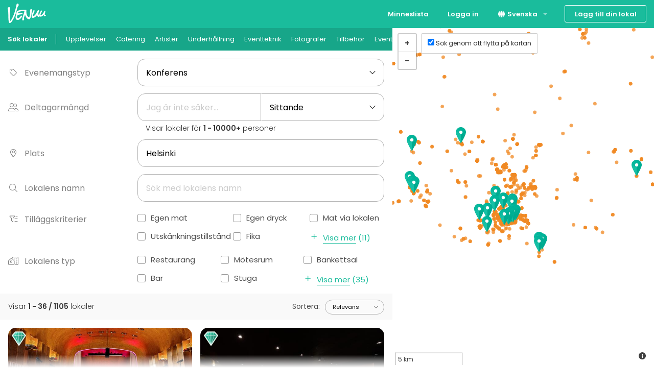

--- FILE ---
content_type: text/html; charset=utf-8
request_url: https://venuu.fi/sv/lokaler?et=42&location=Helsinki
body_size: 44091
content:
<!DOCTYPE html>
<html class="modernizr-no-js" lang="sv">
<head>
<meta charset="utf-8">
<meta content="width=device-width, initial-scale=1.0" name="viewport">
<title>6700+ konferens-, fest- och eventlokaler - Helsinki - Venuu.fi</title>
<meta name="description" content="Alla möteslokaler, festlokaler, bastulokaler &amp; bröllopslokaler med bra beskrivningar och bilder. Hitta en lokal som passar dig!">
<link rel="canonical" href="https://venuu.fi/sv/lokaler?location=Helsinki">
<link rel="alternate" href="https://venuu.fi/tilat?et=42&amp;location=Helsinki" hreflang="fi-FI">
<link rel="alternate" href="https://venuu.fi/sv/lokaler?et=42&amp;location=Helsinki" hreflang="sv-FI">
<link rel="alternate" href="https://venuu.fi/en/venues?et=42&amp;location=Helsinki" hreflang="en-FI">
<meta property="og:type" content="website">
<meta property="og:locale" content="sv_SE">
<meta property="og:site_name" content="Venuu.fi">
<link rel="icon" type="image/x-icon" href="https://assets.venuu.se/assets/v3/favicon-85de9be4ed6c9e2a7f6972d82f433e5817295c5e6b0c6932bedb61d0c05d0722.ico" />
<link rel="apple-touch-icon" type="image/png" href="https://assets.venuu.se/assets/v3/apple-touch-icon-152-2ff0b97f6c560f2d33646044230102d493fd14e3ab14295066bc7bdc4184bf22.png" sizes="152x152" />
<link rel="apple-touch-icon" type="image/png" href="https://assets.venuu.se/assets/v3/apple-touch-icon-144-a5f782b451c1aac081226fe4e57bf6c08a2af0fa4f04f7e7dd0dd513c0874c4f.png" sizes="144x144" />
<link rel="apple-touch-icon" type="image/png" href="https://assets.venuu.se/assets/v3/apple-touch-icon-120-ce29c349a7c3943578d414c237c6c354bec55db906f0d6f3999a09d9f1706b58.png" sizes="120x120" />
<link rel="apple-touch-icon" type="image/png" href="https://assets.venuu.se/assets/v3/apple-touch-icon-114-106e5e6ced27f8ef98193b205a2a736f993e09f260b5eeec0c6c2d03eb06fdc8.png" sizes="114x114" />
<link rel="apple-touch-icon" type="image/png" href="https://assets.venuu.se/assets/v3/apple-touch-icon-76-ccf61d9e4a78a58b479108e94c2672ebb860b5d087eb6cec819f642190cfc6d9.png" sizes="76x76" />
<link rel="apple-touch-icon" type="image/png" href="https://assets.venuu.se/assets/v3/apple-touch-icon-72-f40bcde4ed1da07bef4acdd4f9ae4e6a2e837a919fa2034392975967c09e4680.png" sizes="72x72" />
<link rel="apple-touch-icon" type="image/png" href="https://assets.venuu.se/assets/v3/apple-touch-icon-57-61cdc420f185cbd425f6f4d77c0e2bcc907a4e48c613a2d63c21dff943d53d3e.png" />

<link rel="stylesheet" href="https://assets.venuu.se/assets/v3/bundle/sv/rails-styles.fa3b2dbbc6f8cbc6bba1.css" media="all" />
<link rel="stylesheet" href="https://assets.venuu.se/assets/v3/bundle/sv/js-styles.9e1c74583e18f3967da8.css" media="all" />
<script>
  window.Venuu = {};
  window.__ENVIRONMENT__ = "production";
</script>
<meta name="csrf-param" content="authenticity_token" />
<meta name="csrf-token" content="Kl5wkRm6xOrlmPI7uGbLVmG-VM7qMzSadGHMR0RWdZVkv85MNeE0GzlAipEz0cmAawbEjYtc2jnvZN9K950bPg" />
<!-- Google Tag Manager -->
<script>(function(w,d,s,l,i){w[l]=w[l]||[];w[l].push({'gtm.start':
new Date().getTime(),event:'gtm.js'});var f=d.getElementsByTagName(s)[0],
j=d.createElement(s),dl=l!='dataLayer'?'&l='+l:'';j.async=true;j.src=
'https://www.googletagmanager.com/gtm.js?id='+i+dl;f.parentNode.insertBefore(j,f);
})(window,document,'script','dataLayer','GTM-WD38KXP');</script>
<!-- End Google Tag Manager -->



</head>
<body class="venue-search select-icon-angle-down" itemscope="" itemtype="http://schema.org/WebPage">
<div id="fb-root"></div>
<div id="a11y-application-container">
<a name="top"></a>
<div aria-hidden="true" id="page-top" tabindex="-1"></div>
<div class="m-navbar">
<nav class="top-bar" data-options="back_text: Tillbaka" data-topbar="">
<ul class="title-area">
<!-- Title Area -->
<li class="name">
<div class="m-logo-container">
<a title="Venuu – hitta en lokal för ditt evenemang" class="m-logo" href="/sv"></a>
</div>
</li>
<li class="toggle-topbar menu-icon">
<a>
<span>Meny</span>
</a>
</li>
</ul>
<section class="top-bar-section">
<!-- Right Nav Section -->

<ul class="right">


    <li class="">
      <a href="/sv/listor">Minneslista</a>
    </li>


    <li class="">
      <a data-reveal-ajax="true" data-reveal-id="login-modal" href="/sv/login">Logga in</a>
    </li>
      <li class="has-dropdown">
<a href="#"><i class="fa-solid fa-globe fa-fw b-language-selector__icon" aria-hidden="true"></i>
Svenska
</a><ul class="dropdown">
<li>
<a data-venuu-t="{&quot;Link Location&quot;:&quot;Top navigation&quot;,&quot;Target Locale&quot;:&quot;fi&quot;}" data-venuu-t-name="Changed Language" title="Suomi" href="/tilat?et=42&amp;location=Helsinki">Suomi</a>
</li>
<li>
<a data-venuu-t="{&quot;Link Location&quot;:&quot;Top navigation&quot;,&quot;Target Locale&quot;:&quot;en&quot;}" data-venuu-t-name="Changed Language" title="English" href="/en/venues?et=42&amp;location=Helsinki">English</a>
</li>
</ul>
</li>



    <li class="has-form">
      <a class="button m-button-outline-alt" href="/sv/lagg-till-din-lokal">Lägg till din lokal</a>
    </li>
</ul>

</section>
</nav>
</div>

<nav class="b-sub-navigation">
<div class="b-sub-navigation__container">
<ol class="b-sub-navigation__nav-links">
<li class="b-sub-navigation__nav-link">
<a data-venuu-t="{&quot;Link Name&quot;:&quot;Sub Nav Link&quot;,&quot;Category&quot;:&quot;venues&quot;}" data-venuu-t-name="Clicked Link" href="/sv/lokaler"><span>Sök lokaler</span>
</a></li>
<li class="b-sub-navigation__nav-link">
<a data-venuu-t="{&quot;Link Name&quot;:&quot;Sub Nav Link&quot;,&quot;Category&quot;:&quot;experiences&quot;}" data-venuu-t-name="Clicked Link" href="/sv/lokaler?et=59">Upplevelser
</a></li>
<li class="b-sub-navigation__nav-link">
<a data-venuu-t="{&quot;Link Name&quot;:&quot;Sub Nav Link&quot;,&quot;Category&quot;:&quot;catering&quot;}" data-venuu-t-name="Clicked Link" href="/sv/catering">Catering
</a></li>
<li class="b-sub-navigation__nav-link"><a data-venuu-t="{&quot;Link Name&quot;:&quot;Sub Nav Link&quot;,&quot;Category&quot;:&quot;suppliers&quot;}" data-venuu-t-name="Clicked Link" href="/sv/s/artister">Artister</a></li>
<li class="b-sub-navigation__nav-link"><a data-venuu-t="{&quot;Link Name&quot;:&quot;Sub Nav Link&quot;,&quot;Category&quot;:&quot;suppliers&quot;}" data-venuu-t-name="Clicked Link" href="/sv/s/underhallning">Underhållning</a></li>
<li class="b-sub-navigation__nav-link"><a data-venuu-t="{&quot;Link Name&quot;:&quot;Sub Nav Link&quot;,&quot;Category&quot;:&quot;suppliers&quot;}" data-venuu-t-name="Clicked Link" href="/sv/s/eventteknik">Eventteknik</a></li>
<li class="b-sub-navigation__nav-link"><a data-venuu-t="{&quot;Link Name&quot;:&quot;Sub Nav Link&quot;,&quot;Category&quot;:&quot;suppliers&quot;}" data-venuu-t-name="Clicked Link" href="/sv/s/fotografer">Fotografer</a></li>
<li class="b-sub-navigation__nav-link"><a data-venuu-t="{&quot;Link Name&quot;:&quot;Sub Nav Link&quot;,&quot;Category&quot;:&quot;suppliers&quot;}" data-venuu-t-name="Clicked Link" href="/sv/s/tillbehor">Tillbehör</a></li>
<li class="b-sub-navigation__nav-link"><a data-venuu-t="{&quot;Link Name&quot;:&quot;Sub Nav Link&quot;,&quot;Category&quot;:&quot;suppliers&quot;}" data-venuu-t-name="Clicked Link" href="/sv/s/event-produktion">Event produktion</a></li>
</ol>
</div>
</nav>




<!-- Google Tag Manager (noscript) -->
<noscript><iframe src="https://www.googletagmanager.com/ns.html?id=GTM-WD38KXP"
height="0" width="0" style="display:none;visibility:hidden"></iframe></noscript>
<!-- End Google Tag Manager (noscript) -->

<div class="l-container">
<!-- Mount node -->
<script>
//<![CDATA[
window.Venuu.REACT_PROPS = window.Venuu.REACT_PROPS || {};
window.Venuu.REACT_PROPS["SearchApp:UEPhOp2GdWXxPA"] = {"initialParams": {"et":"42","location":"Helsinki","vs":[],"vt":[],"ne":[],"sw":[]},"initialResults": {"venues":[{"id":97,"title":"Suomenlinna | Paarlastihuone","city":"Helsinki","capacity_sitting":54,"capacity_standing":54,"latitude":60.1462,"longitude":24.987,"address":"Suomenlinna C 40, 00190 Helsinki","url":"/sv/lokaler/suomenlinna-paarlastihuone","published":true,"restricted":false,"rent_per_day":350,"approximate_rent_per_day":350,"rent_per_hour":null,"rent_per_person":null,"sales_guarantee":null,"reviews_count":3,"reviews_average":4.6667,"has_availability_data":true,"preview_images":[{"url":"https://files.venuu.se/attachments/000/013/267/3ace06c49d421f344e8cfb8560fedf90dfd18c0d.jpg","placeholder":"[data-uri] AAADBgghQ9UlAQA7"},{"url":"https://files.venuu.se/attachments/000/013/268/d802e324f1e125bfad138c512739e8007f5a278b.jpg","placeholder":"[data-uri] AAADBgghQ9UlAQA7"},{"url":"https://files.venuu.se/attachments/000/013/269/676f9b555b02911c5fd2b2f97ef9d3f5cacc1ee3.jpg","placeholder":"[data-uri] AAADBgghQ9UlAQA7"},{"url":"https://files.venuu.se/attachments/000/013/271/de1c78cb4f6f6d9390892525671bf22de288b14a.jpg","placeholder":"[data-uri] AAADBgghQ9UlAQA7"},{"url":"https://files.venuu.se/attachments/000/013/270/c100b7bf7fcd3278cadab0bb634207da50d762aa.jpg","placeholder":"[data-uri] AAADBgghQ9UlAQA7"},{"url":"https://files.venuu.se/attachments/000/013/272/cd6c42cb137be777d61f1ee0b19772b2798daa69.jpg","placeholder":"[data-uri] AAADBgghQ9UlAQA7"},{"url":"https://files.venuu.se/attachments/000/013/273/838463e0da156ee10baa05fd89bbaab03d2ed2be.jpg","placeholder":"[data-uri] AAADBgghQ9UlAQA7"}],"locale":"fi"},{"id":2801,"title":"BoMentis Coaching House | Kokoustila","city":"Espoo","capacity_sitting":24,"capacity_standing":30,"latitude":60.2122,"longitude":24.8118,"address":"Linnoitustie 4, 02600 Espoo","url":"/sv/lokaler/bomentis-coaching-house-kokoustila","published":true,"restricted":false,"rent_per_day":300,"approximate_rent_per_day":300,"rent_per_hour":null,"rent_per_person":null,"sales_guarantee":null,"reviews_count":5,"reviews_average":5.0,"has_availability_data":true,"preview_images":[{"url":"https://files.venuu.se/attachments/000/295/380/a2e75525e1ec56db3fbd2a2b2a6ff12a40bb8c22.jpg","placeholder":"[data-uri] AAAAAAAAAAAAAAAAAAAAACH5BAAAAAAALAAAAAADAAMAQAQHEJ0AxKgjAgA7"},{"url":"https://files.venuu.se/attachments/000/295/382/d033d1fb4ed5cd237e1e139db2e9cc98e86c3efc.jpg","placeholder":"[data-uri] AAAAAAAAAAAAAAAAAAAAACH5BAAAAAAALAAAAAADAAMAQAQHEJUTgKgiAgA7"},{"url":"https://files.venuu.se/attachments/000/033/950/89405552b972facf606ffe86d14da7505b515056.jpg","placeholder":"[data-uri] AAADBgghQ9UlAQA7"},{"url":"https://files.venuu.se/attachments/000/295/394/0f6c3538c47312555bff3a95e4aba984fd1aedc7.jpg","placeholder":"[data-uri] AAAAAAAAAAAAAAAAAAAAACH5BAAAAAAALAAAAAADAAMAQAQHUJQzSKghAgA7"},{"url":"https://files.venuu.se/attachments/000/295/393/fec894f599adbf1fdf095d28e61b76a9cd27838d.jpg","placeholder":"[data-uri] AAAAAAAAAAAAAAAAAAAAACH5BAAAAAAALAAAAAADAAMAQAQHEBhERKklAgA7"},{"url":"https://files.venuu.se/attachments/000/295/384/65f2f32937ee4833b9abbc6dd9cc6f9bfd758982.jpg","placeholder":"[data-uri] AAAAAAAAAAAAAAAAAAAAACH5BAAAAAAALAAAAAADAAMAQAQHcBwEiKgiAgA7"},{"url":"https://files.venuu.se/attachments/000/295/389/727da5b93b83382afd550018454a4f95976de6a2.jpg","placeholder":"[data-uri] AAAAAAAAAAAAAAAAAAAAACH5BAAAAAAALAAAAAADAAMAQAQH8KAiAqggAgA7"},{"url":"https://files.venuu.se/attachments/000/295/391/609ede347496ad609bbe4513d11a89eb1701cec4.jpg","placeholder":"[data-uri] AAAAAAAAAAAAAAAAAAAAACH5BAAAAAAALAAAAAADAAMAQAQHsJgzQKghAgA7"},{"url":"https://files.venuu.se/attachments/000/295/387/277e4bb354c62799a26d713384a99783efdcba2b.jpg","placeholder":"[data-uri] AAAAAAAAAAAAAAAAAAAAACH5BAAAAAAALAAAAAADAAMAQAQHEJUzQKghAgA7"},{"url":"https://files.venuu.se/attachments/000/295/383/282bb1db8f41cba5435d4be6a3de1784adeba3dc.jpg","placeholder":"[data-uri] AAAAAAAAAAAAAAAAAAAAACH5BAAAAAAALAAAAAADAAMAQAQH0BwUwKgjAgA7"},{"url":"https://files.venuu.se/attachments/000/295/388/6e6f2b8970dde428a35ec44c5a156f9332dc162e.jpg","placeholder":"[data-uri] AAAAAAAAAAAAAAAAAAAAACH5BAAAAAAALAAAAAADAAMAQAQHcBgCBKooAgA7"},{"url":"https://files.venuu.se/attachments/000/295/392/36e8b9ab66274d5c040dc5039625c35ca2a970ee.jpg","placeholder":"[data-uri] AAAAAAAAAAAAAAAAAAAAACH5BAAAAAAALAAAAAADAAMAQAQH0JQzQKghAgA7"},{"url":"https://files.venuu.se/attachments/000/295/385/1663c1716f7b019d06e7647c43ce577f8eca2425.jpg","placeholder":"[data-uri] AAAAAAAAAAAAAAAAAAAAACH5BAAAAAAALAAAAAADAAMAQAQHcBRwhKkmAgA7"},{"url":"https://files.venuu.se/attachments/000/295/386/e4de6754f5db4aa6c6c4f039756598f4cf147f73.jpg","placeholder":"[data-uri] AAAAAAAAAAAAAAAAAAAAACH5BAAAAAAALAAAAAADAAMAQAQHUAxA0KknAgA7"},{"url":"https://files.venuu.se/attachments/000/033/942/9b9fb29f095206a337b6f04e31799b2a3c72049e.jpg","placeholder":"[data-uri] AAADBgghQ9UlAQA7"},{"url":"https://files.venuu.se/attachments/000/033/953/9b62079c11c850564ee12d3ce2f2532e8cfe910c.jpg","placeholder":"[data-uri] AAADBgghQ9UlAQA7"},{"url":"https://files.venuu.se/attachments/000/033/954/44b8d044f9480fc2fb6c828976766011e9f94178.jpg","placeholder":"[data-uri] AAADBgghQ9UlAQA7"},{"url":"https://files.venuu.se/attachments/000/295/390/f8a441ba6a33f98452ccbb5ac896971eea8cf759.jpg","placeholder":"[data-uri] AAAAAAAAAAAAAAAAAAAAACH5BAAAAAAALAAAAAADAAMAQAQH0KAjgKgiAgA7"},{"url":"https://files.venuu.se/attachments/000/033/947/5a2519823c3be2235036855eedb61db41cf70171.jpg","placeholder":"[data-uri] AAADBgghQ9UlAQA7"}],"locale":"fi"},{"id":9546,"title":"MOW Mothership of Work | MOW Arena","city":"Helsinki","capacity_sitting":35,"capacity_standing":40,"latitude":60.1643,"longitude":24.9453,"address":"Pieni Roobertinkatu 9, 00130 Helsinki","url":"/sv/lokaler/mow-mothership-of-work-mow-arena","published":true,"restricted":false,"rent_per_day":1000,"approximate_rent_per_day":1000,"rent_per_hour":125,"rent_per_person":null,"sales_guarantee":null,"reviews_count":1,"reviews_average":5.0,"has_availability_data":true,"preview_images":[{"url":"https://files.venuu.se/attachments/000/117/479/a1b1b72c2076bb7bece6168d871c39fc3049a2d0.jpg","placeholder":"[data-uri] AAADBhhFI9AgAQA7"},{"url":"https://files.venuu.se/attachments/000/117/480/c9b65688c0e108452d8e0483febe4e9b978a9707.jpg","placeholder":"[data-uri] AAADBlgEIdMjAQA7"},{"url":"https://files.venuu.se/attachments/000/117/478/062425d352da53694904ee02ed7f3e1aad5cf1d1.jpg","placeholder":"[data-uri] AAADBkg1IdAgAQA7"},{"url":"https://files.venuu.se/attachments/000/117/477/5005ed8b4aa01600c1126181533a1ba8c15be9e5.jpg","placeholder":"[data-uri] AAADBjhUAdIiAQA7"},{"url":"https://files.venuu.se/attachments/000/052/249/76145f3653e82ce0d3d9b1467883b6733c17f146.jpg","placeholder":"[data-uri] AAADBgghQ9UlAQA7"},{"url":"https://files.venuu.se/attachments/000/052/248/002527e8a8775c35db440f7d68b8ad18c1ec0a28.jpg","placeholder":"[data-uri] AAADBgghQ9UlAQA7"}],"locale":"fi"},{"id":8062,"title":"Suomenlinna | Tenalji von Fersen | Kokoustila","city":"Helsinki","capacity_sitting":200,"capacity_standing":240,"latitude":60.1447,"longitude":24.9831,"address":"Suomenlinna B 17c, 00190 Helsinki","url":"/sv/lokaler/suomenlinna-tenalji-von-fersen-kokoustila","published":true,"restricted":false,"rent_per_day":1872,"approximate_rent_per_day":1872,"rent_per_hour":null,"rent_per_person":null,"sales_guarantee":null,"reviews_count":2,"reviews_average":5.0,"has_availability_data":true,"preview_images":[{"url":"https://files.venuu.se/attachments/000/080/169/b07f356817b9b5c33f5caf03d5513102e44842bf.jpg","placeholder":"[data-uri] AAADBgghQ9UlAQA7"},{"url":"https://files.venuu.se/attachments/000/080/164/8f9d7d0a004a2aa9619eaca9c6112566f5a4de36.jpg","placeholder":"[data-uri] AAADBgghQ9UlAQA7"},{"url":"https://files.venuu.se/attachments/000/080/168/87063b4ebf8d0a73960b827094852bd52c67638e.jpg","placeholder":"[data-uri] AAADBggRMtQkAQA7"},{"url":"https://files.venuu.se/attachments/000/080/166/8ef63cf697cbb95c400ef2d38b51aa51e22cd717.jpg","placeholder":"[data-uri] AAADBgghQ9UlAQA7"},{"url":"https://files.venuu.se/attachments/000/080/163/631a9dff49f1f3edaf921743250eee0d9d23ef69.jpg","placeholder":"[data-uri] AAADBgghQ9UlAQA7"},{"url":"https://files.venuu.se/attachments/000/080/167/054fec38dd367d101610c167cc1d1f497f7b7a05.jpg","placeholder":"[data-uri] AAADBgghQ9UlAQA7"},{"url":"https://files.venuu.se/attachments/000/080/162/2f58ba4cc40df7c9bd97ee46a1e3564cc1785aad.jpg","placeholder":"[data-uri] AAADBgghQ9UlAQA7"},{"url":"https://files.venuu.se/attachments/000/080/160/7e6917ab34ab60b1fe54250c6e5fe255108a4c72.jpg","placeholder":"[data-uri] AAADBgghQ9UlAQA7"},{"url":"https://files.venuu.se/attachments/000/080/161/b7c273418cf09e472e5192ff4cfb044b6b621394.jpg","placeholder":"[data-uri] AAADBgghQ9UlAQA7"},{"url":"https://files.venuu.se/attachments/000/041/896/0c04a26987f43f63db9005959f38952b615b1fbb.jpg","placeholder":"[data-uri] AAADBgghQ9UlAQA7"},{"url":"https://files.venuu.se/attachments/000/041/895/26594377c4c12c904a428465bf1c65e8bd9412a4.jpg","placeholder":"[data-uri] AAADBgghQ9UlAQA7"}],"locale":"fi"},{"id":4950,"title":" Technopolis Ruoholahti / Smith \u0026 Mill","city":"Helsinki","capacity_sitting":140,"capacity_standing":0,"latitude":60.1661,"longitude":24.9023,"address":"Energiakuja 3, 00180 Helsinki","url":"/sv/lokaler/technopolis-ruoholahti-smith-mill","published":true,"restricted":false,"rent_per_day":null,"approximate_rent_per_day":740,"rent_per_hour":134,"rent_per_person":null,"sales_guarantee":null,"reviews_count":0,"reviews_average":0.0,"has_availability_data":false,"preview_images":[{"url":"https://files.venuu.se/attachments/000/350/277/fc93ce9647ec02b853223a5e2a3eea9aba630ecf.jpg","placeholder":"[data-uri] AAAAAAAAAAAAAAAAAAAAACH5BAAAAAAAIf8LSW1hZ2VNYWdpY2sOZ2FtbWE9 MC40NTQ1NDUALAAAAAADAAMAQAQHcBQiAqggAgA7"},{"url":"https://files.venuu.se/attachments/000/350/276/ca76db9e31d08a6d0b987be34656bba8c8202341.jpg","placeholder":"[data-uri] AAAAAAAAAAAAAAAAAAAAACH5BAAAAAAAIf8LSW1hZ2VNYWdpY2sOZ2FtbWE9 MC40NTQ1NDUALAAAAAADAAMAQAQHUAxwCqooAgA7"},{"url":"https://files.venuu.se/attachments/000/350/275/c72dc4c7b65d36c5faae9e677906f51906ada7f9.jpg","placeholder":"[data-uri] AAAAAAAAAAAAAAAAAAAAACH5BAAAAAAAIf8LSW1hZ2VNYWdpY2sOZ2FtbWE9 MC40NTQ1NDUALAAAAAADAAMAQAQHEIxAkKkmAgA7"},{"url":"https://files.venuu.se/attachments/000/350/278/44565c892052ff482338d5ab626a5f78144fb4b5.jpg","placeholder":"[data-uri] AAAAAAAAAAAAAAAAAAAAACH5BAAAAAAAIf8LSW1hZ2VNYWdpY2sOZ2FtbWE9 MC40NTQ1NDUALAAAAAADAAMAQAQHEI1iQKghAgA7"},{"url":"https://files.venuu.se/attachments/000/350/279/53eb2c2dbc7d0a17572bd6e3c51af0f63d1f3e3e.jpg","placeholder":"[data-uri] AAAAAAAAAAAAAAAAAAAAACH5BAAAAAAAIf8LSW1hZ2VNYWdpY2sOZ2FtbWE9 MC40NTQ1NDUALAAAAAADAAMAQAQH8JgiQKghAgA7"}],"locale":"fi"},{"id":5044,"title":"Technopolis Otaniemi  / Ollila","city":"Espoo","capacity_sitting":26,"capacity_standing":0,"latitude":60.1854,"longitude":24.8123,"address":"Tekniikantie 14, 02150 Espoo","url":"/sv/lokaler/technopolis-otaniemi-ollila","published":true,"restricted":false,"rent_per_day":null,"approximate_rent_per_day":340,"rent_per_hour":62,"rent_per_person":null,"sales_guarantee":null,"reviews_count":0,"reviews_average":0.0,"has_availability_data":false,"preview_images":[{"url":"https://files.venuu.se/attachments/000/336/930/3d63e14754c56676baeb587fba4be3779294cb07.jpg","placeholder":"[data-uri] AAAAAAAAAAAAAAAAAAAAACH5BAAAAAAALAAAAAADAAMAQAQH0JgiQKghAgA7"},{"url":"https://files.venuu.se/attachments/000/336/931/6aa1c59d4a76f20048c7cb1cd36707bfcd323672.jpg","placeholder":"[data-uri] AAAAAAAAAAAAAAAAAAAAACH5BAAAAAAALAAAAAADAAMAQAQH0BwyBKggAgA7"},{"url":"https://files.venuu.se/attachments/000/343/202/9dc0b963fb4b997a8255a6fa8f6b869f358f90e1.jpg","placeholder":"[data-uri] AAAAAAAAAAAAAAAAAAAAACH5BAAAAAAALAAAAAADAAMAQAQH8CATiqgiAgA7"},{"url":"https://files.venuu.se/attachments/000/343/203/6ec05d7f0857f44d896201422414ed15131f3fb0.jpg","placeholder":"[data-uri] AAAAAAAAAAAAAAAAAAAAACH5BAAAAAAALAAAAAADAAMAQAQHEAyDTqghAgA7"},{"url":"https://files.venuu.se/attachments/000/343/204/a120d132e6286897297c0b648ddd3a2dade397ed.jpg","placeholder":"[data-uri] AAAAAAAAAAAAAAAAAAAAACH5BAAAAAAALAAAAAADAAMAQAQH8JgwBKooAgA7"}],"locale":"fi"},{"id":1398,"title":"Technopolis Ruoholahti / Mill","city":"Helsinki","capacity_sitting":102,"capacity_standing":70,"latitude":60.1662,"longitude":24.9023,"address":"Energiakuja 3, 00180 Helsinki","url":"/sv/lokaler/technopolis-ruoholahti-mill","published":true,"restricted":false,"rent_per_day":null,"approximate_rent_per_day":570,"rent_per_hour":103,"rent_per_person":null,"sales_guarantee":null,"reviews_count":2,"reviews_average":4.0,"has_availability_data":false,"preview_images":[{"url":"https://files.venuu.se/attachments/000/350/459/6fe3d75c4552009211467a795ba5220fe44f56f6.jpg","placeholder":"[data-uri] AAAAAAAAAAAAAAAAAAAAACH5BAAAAAAAIf8LSW1hZ2VNYWdpY2sOZ2FtbWE9 MC40NTQ1NDUALAAAAAADAAMAQAQHsBQERKghAgA7"},{"url":"https://files.venuu.se/attachments/000/350/461/f13d992ad9b9a406ced999d89da4169c5432e8a3.jpg","placeholder":"[data-uri] AAAAAAAAAAAAAAAAAAAAACH5BAAAAAAAIf8LSW1hZ2VNYWdpY2sOZ2FtbWE9 MC40NTQ1NDUALAAAAAADAAMAQAQHUAxwCqooAgA7"},{"url":"https://files.venuu.se/attachments/000/350/460/b2d0172cf2a057d3bd88aeceb764132610f01e1e.jpg","placeholder":"[data-uri] AAAAAAAAAAAAAAAAAAAAACH5BAAAAAAAIf8LSW1hZ2VNYWdpY2sOZ2FtbWE9 MC40NTQ1NDUALAAAAAADAAMAQAQHEIxAkKkmAgA7"},{"url":"https://files.venuu.se/attachments/000/350/462/9321bd9edaf42f272f2e14a1759a5c2e6fa11dc7.jpg","placeholder":"[data-uri] AAAAAAAAAAAAAAAAAAAAACH5BAAAAAAAIf8LSW1hZ2VNYWdpY2sOZ2FtbWE9 MC40NTQ1NDUALAAAAAADAAMAQAQH8BgSgKgiAgA7"},{"url":"https://files.venuu.se/attachments/000/350/463/e895664440a0ae568d61203d10020e01d687fc1c.jpg","placeholder":"[data-uri] AAAAAAAAAAAAAAAAAAAAACH5BAAAAAAAIf8LSW1hZ2VNYWdpY2sOZ2FtbWE9 MC40NTQ1NDUALAAAAAADAAMAQAQH8JgiQKghAgA7"}],"locale":"fi"},{"id":2493,"title":"Roba Lounge","city":"Helsinki","capacity_sitting":25,"capacity_standing":50,"latitude":60.1636,"longitude":24.9429,"address":"Iso Roobertinkatu 10, 00120 Helsinki","url":"/sv/lokaler/roba-lounge","published":true,"restricted":false,"rent_per_day":380,"approximate_rent_per_day":380,"rent_per_hour":null,"rent_per_person":null,"sales_guarantee":null,"reviews_count":149,"reviews_average":4.7248,"has_availability_data":true,"preview_images":[{"url":"https://files.venuu.se/attachments/000/251/089/077993955d283469682eb6bc72cacf5233264796.jpg","placeholder":"[data-uri] AAAAAAAAAAAAAAAAAAAAACH5BAAAAAAALAAAAAADAAMAQAQHEJ0ABKkkAgA7"},{"url":"https://files.venuu.se/attachments/000/050/309/d2b52dcb7d887f12c4ee631f7ae0dbca52c0ffeb.jpg","placeholder":"[data-uri] AAADBgghQ9UlAQA7"},{"url":"https://files.venuu.se/attachments/000/025/000/5de2a617f49fc5c2f134e196947195aee6e196d1.jpg","placeholder":"[data-uri] AAADBgghQ9UlAQA7"},{"url":"https://files.venuu.se/attachments/000/025/001/c2ccbcdb782675444a9fafffe55537af6485154a.jpg","placeholder":"[data-uri] AAADBgghQ9UlAQA7"},{"url":"https://files.venuu.se/attachments/000/024/999/e9340ede6bedb9fa68b5fe7aeb73688f0d5785fb.jpg","placeholder":"[data-uri] AAADBgghQ9UlAQA7"},{"url":"https://files.venuu.se/attachments/000/024/994/6183ba359086d4801e2292502018d27e388dc239.jpg","placeholder":"[data-uri] AAADBgghQ9UlAQA7"},{"url":"https://files.venuu.se/attachments/000/024/995/113f60deb94f0138da926f9be16236a5b03f68e8.jpg","placeholder":"[data-uri] AAADBgghQ9UlAQA7"},{"url":"https://files.venuu.se/attachments/000/024/996/b631da9be2439e6ff12d22777d42d1425eb86ac8.jpg","placeholder":"[data-uri] AAADBgghQ9UlAQA7"},{"url":"https://files.venuu.se/attachments/000/050/445/a9f84e763eb9159d437dd105e4650da172a9adbd.jpg","placeholder":"[data-uri] AAADBgghQ9UlAQA7"},{"url":"https://files.venuu.se/attachments/000/024/997/b87762ecbecd7a7ea807edb05e2aa0e4f8942fbb.jpg","placeholder":"[data-uri] AAADBgghQ9UlAQA7"},{"url":"https://files.venuu.se/attachments/000/024/998/7060fe4990d3debe22edec0032b86ffdd3121e83.jpg","placeholder":"[data-uri] AAADBgghQ9UlAQA7"},{"url":"https://files.venuu.se/attachments/000/050/305/920b8b3e406d88a6645bfb391c07e93df787df4f.jpg","placeholder":"[data-uri] AAADBgghQ9UlAQA7"},{"url":"https://files.venuu.se/attachments/000/050/306/1d5afa20ab4f86ed88a1dc8d3876e8d1c8abf907.jpg","placeholder":"[data-uri] AAADBgghQ9UlAQA7"},{"url":"https://files.venuu.se/attachments/000/050/304/95dc042173e88c2a69e9e95838c5591bc4921623.jpg","placeholder":"[data-uri] AAADBgghQ9UlAQA7"},{"url":"https://files.venuu.se/attachments/000/050/575/a0095453bd1d9d84c730a366ad1a5e91ee9fdb3f.jpg","placeholder":"[data-uri] AAADBgghQ9UlAQA7"},{"url":"https://files.venuu.se/attachments/000/050/302/962318ff882f25f664c2e7e211edf40c60b6f76f.jpg","placeholder":"[data-uri] AAADBgghQ9UlAQA7"},{"url":"https://files.venuu.se/attachments/000/025/002/7af5ab687c715a8ea244b6a278518b2ebdb64d26.jpg","placeholder":"[data-uri] AAADBgghQ9UlAQA7"}],"locale":"fi"},{"id":94,"title":"Suomenlinna | Pajasali","city":"Helsinki","capacity_sitting":52,"capacity_standing":80,"latitude":60.1474,"longitude":24.9831,"address":"Suomenlinna C 28, 00190 Helsinki","url":"/sv/lokaler/suomenlinna-pajasali","published":true,"restricted":false,"rent_per_day":650,"approximate_rent_per_day":650,"rent_per_hour":null,"rent_per_person":null,"sales_guarantee":null,"reviews_count":1,"reviews_average":5.0,"has_availability_data":true,"preview_images":[{"url":"https://files.venuu.se/attachments/000/080/152/b95a859e9e6b3307d3e4fbc907c6a3b2d6e161a7.jpg","placeholder":"[data-uri] AAADBgghQ9UlAQA7"},{"url":"https://files.venuu.se/attachments/000/080/151/c2943c930e1364aa1396cc707bb64f28f70d01ef.jpg","placeholder":"[data-uri] AAADBgghQ9UlAQA7"},{"url":"https://files.venuu.se/attachments/000/080/153/2634266bf69e4fd8964b7b5e34524ca70c680ea1.jpg","placeholder":"[data-uri] AAADBgghQ9UlAQA7"},{"url":"https://files.venuu.se/attachments/000/080/154/c2789251627140f2c1b9f5d444ef00cadb345a0e.jpg","placeholder":"[data-uri] AAADBgghQ9UlAQA7"},{"url":"https://files.venuu.se/attachments/000/080/146/08741a8972ee15c1e98c7c072c70ca2448a86e72.jpg","placeholder":"[data-uri] AAADBgghQ9UlAQA7"},{"url":"https://files.venuu.se/attachments/000/080/147/8ced62081696bb539a218218c9457651f13ebe16.jpg","placeholder":"[data-uri] AAADBgghQ9UlAQA7"},{"url":"https://files.venuu.se/attachments/000/080/148/06711ad6978f419b042321683aec829cc4cdd236.jpg","placeholder":"[data-uri] AAADBgghQ9UlAQA7"},{"url":"https://files.venuu.se/attachments/000/080/149/57cc2c6e60a8beee465ea5fa17265ffe57fd3b01.jpg","placeholder":"[data-uri] AAADBgghQ9UlAQA7"},{"url":"https://files.venuu.se/attachments/000/080/150/fb648299f6d59a503d02854a2122ed93d339bd6a.jpg","placeholder":"[data-uri] AAADBgghQ9UlAQA7"},{"url":"https://files.venuu.se/attachments/000/080/155/386f444d9fe261d053e10adf5a229ab59acb53bb.jpg","placeholder":"[data-uri] AAADBgghQ9UlAQA7"},{"url":"https://files.venuu.se/attachments/000/080/156/885a38f9a983b339149bf84af832e36d1eba2b61.jpg","placeholder":"[data-uri] AAADBgghQ9UlAQA7"},{"url":"https://files.venuu.se/attachments/000/080/145/947bb39959439359fc9fd46b17a1af921cda3e03.jpg","placeholder":"[data-uri] AAADBgghQ9UlAQA7"},{"url":"https://files.venuu.se/attachments/000/013/261/f8cc51fffd69995b5e56c61f08bf487d37308375.jpg","placeholder":"[data-uri] AAADBghTIdQkAQA7"}],"locale":"fi"},{"id":7774,"title":"Roba Lounge II","city":"Helsinki","capacity_sitting":25,"capacity_standing":50,"latitude":60.1636,"longitude":24.9429,"address":"Iso Roobertinkatu 10, 00120 Helsinki","url":"/sv/lokaler/roba-lounge-ii","published":true,"restricted":false,"rent_per_day":380,"approximate_rent_per_day":380,"rent_per_hour":null,"rent_per_person":null,"sales_guarantee":null,"reviews_count":96,"reviews_average":4.7292,"has_availability_data":true,"preview_images":[{"url":"https://files.venuu.se/attachments/000/039/440/d58a080ac27f9f0806c39e18c5158a700b070f66.jpg","placeholder":"[data-uri] AAADBgghQ9UlAQA7"},{"url":"https://files.venuu.se/attachments/000/050/423/b3ae56e298444b5be5db839ac8a5d75a9bca61d0.jpg","placeholder":"[data-uri] AAADBgghQ9UlAQA7"},{"url":"https://files.venuu.se/attachments/000/050/424/c5bcbe6b343782a16d08633e7b331c165f2a80b9.jpg","placeholder":"[data-uri] AAADBgghQ9UlAQA7"},{"url":"https://files.venuu.se/attachments/000/050/425/c471cfff8cfa1f6ee7bde1f4ce73f143ea3424fc.jpg","placeholder":"[data-uri] AAADBgghQ9UlAQA7"},{"url":"https://files.venuu.se/attachments/000/050/427/d7530a6f134e0f4fa8de2fa11e5e4fc8b1194164.jpg","placeholder":"[data-uri] AAADBgghQ9UlAQA7"},{"url":"https://files.venuu.se/attachments/000/050/426/217b8a627497cfd9708638b19c8cb461c6f9e52c.jpg","placeholder":"[data-uri] AAADBgghQ9UlAQA7"},{"url":"https://files.venuu.se/attachments/000/050/428/fd85d6e499262c5b168da5445d00636518335bf2.jpg","placeholder":"[data-uri] AAADBgghQ9UlAQA7"},{"url":"https://files.venuu.se/attachments/000/050/430/cca3d9c0ea7c8cbcdf654a9b6a4553e8a439c5d3.jpg","placeholder":"[data-uri] AAADBgghQ9UlAQA7"},{"url":"https://files.venuu.se/attachments/000/050/431/a892c770398ac610d8bfb5fef46bff9448cc90b9.jpg","placeholder":"[data-uri] AAADBgghQ9UlAQA7"},{"url":"https://files.venuu.se/attachments/000/050/432/236f1c0faa2a8cde757aa5f779963fc17cb181f5.jpg","placeholder":"[data-uri] AAADBgghQ9UlAQA7"},{"url":"https://files.venuu.se/attachments/000/050/433/a3825a06e95aaa4dce6310c9bf813cb6bbd03c28.jpg","placeholder":"[data-uri] AAADBgghQ9UlAQA7"},{"url":"https://files.venuu.se/attachments/000/050/434/02cdb3e74f7aaa2dd9cb2c4d8664b396fa51edb8.jpg","placeholder":"[data-uri] AAADBgghQ9UlAQA7"},{"url":"https://files.venuu.se/attachments/000/050/435/4831b9da41ae991ac22e70dddc6fe710bdff345b.jpg","placeholder":"[data-uri] AAADBgghQ9UlAQA7"},{"url":"https://files.venuu.se/attachments/000/050/436/3d77a38baa3153e828f961742c3ad08ebe9d2ed8.jpg","placeholder":"[data-uri] AAADBgghQ9UlAQA7"},{"url":"https://files.venuu.se/attachments/000/050/437/680bef8919588155235290db56701c16d971b0d1.jpg","placeholder":"[data-uri] AAADBgghQ9UlAQA7"},{"url":"https://files.venuu.se/attachments/000/050/438/7cb3d782869afa99c216bf2c12e3c55c81bc4410.jpg","placeholder":"[data-uri] AAADBgghQ9UlAQA7"},{"url":"https://files.venuu.se/attachments/000/050/440/3a26d16bb18fcc5ddfc09e60116eedec86470108.jpg","placeholder":"[data-uri] AAADBgghQ9UlAQA7"},{"url":"https://files.venuu.se/attachments/000/050/441/0086bcb1407c6b36c71aa8fe18666ce20562010b.jpg","placeholder":"[data-uri] AAADBgghQ9UlAQA7"},{"url":"https://files.venuu.se/attachments/000/050/442/94ad12839b329a62d6f27819510cb1a9083b9931.jpg","placeholder":"[data-uri] AAADBgghQ9UlAQA7"},{"url":"https://files.venuu.se/attachments/000/050/443/230a6a3526d32f9974263acc6d8b53a62f6677c4.jpg","placeholder":"[data-uri] AAADBgghQ9UlAQA7"},{"url":"https://files.venuu.se/attachments/000/050/444/d549230adf2e005aea4b50049e26646b3e9c5aa3.jpg","placeholder":"[data-uri] AAADBgghQ9UlAQA7"}],"locale":"fi"},{"id":22266,"title":"Bank / Pörssi 1","city":"Helsinki","capacity_sitting":50,"capacity_standing":50,"latitude":60.1659,"longitude":24.9511,"address":"Unioninkatu 20, 00130 Helsinki","url":"/sv/lokaler/bank-porssi-1-helsinki","published":true,"restricted":false,"rent_per_day":400,"approximate_rent_per_day":400,"rent_per_hour":null,"rent_per_person":null,"sales_guarantee":null,"reviews_count":2,"reviews_average":4.5,"has_availability_data":false,"preview_images":[{"url":"https://files.venuu.se/attachments/000/177/457/9b77e1f69ccd8bb8be18beb72df61640f47af398.jpg","placeholder":"[data-uri] AAAAAAAAAAAAAAAAAAAAACH5BAAAAAAALAAAAAADAAMAQAQHEAhkRqghAgA7"},{"url":"https://files.venuu.se/attachments/000/177/453/fc87804a06167d3dbed77a230ddfcc8ec07e45fd.jpg","placeholder":"[data-uri] AAAAAAAAAAAAAAAAAAAAACH5BAAAAAAALAAAAAADAAMAQAQHEAQxyqknAgA7"},{"url":"https://files.venuu.se/attachments/000/177/455/25398eab33f8c8ee20e1bf2ccaf40e83f675382f.jpg","placeholder":"[data-uri] AAAAAAAAAAAAAAAAAAAAACH5BAAAAAAALAAAAAADAAMAQAQHUARgyKgjAgA7"},{"url":"https://files.venuu.se/attachments/000/177/454/524187b244ad64f6d0ff3c9d9659be279cdd548f.jpg","placeholder":"[data-uri] AAAAAAAAAAAAAAAAAAAAACH5BAAAAAAALAAAAAADAAMAQAQHcIiAjqkmAgA7"},{"url":"https://files.venuu.se/attachments/000/177/452/b73f1b45cf4d1142eea9f01c5bb6ffb143bb6eda.jpg","placeholder":"[data-uri] AAAAAAAAAAAAAAAAAAAAACH5BAAAAAAALAAAAAADAAMAQAQHEARBjqkmAgA7"},{"url":"https://files.venuu.se/attachments/000/177/456/9530b7928f8927c1fbceb232d4b4700c583eabc4.jpg","placeholder":"[data-uri] AAAAAAAAAAAAAAAAAAAAACH5BAAAAAAALAAAAAADAAMAQAQHcARzUKklAgA7"},{"url":"https://files.venuu.se/attachments/000/177/458/fb1675d920d55bea5a6ee0a959e8cc67b4ce54ad.jpg","placeholder":"[data-uri] AAAAAAAAAAAAAAAAAAAAACH5BAAAAAAALAAAAAADAAMAQAQHMABzhqgiAgA7"},{"url":"https://files.venuu.se/attachments/000/177/569/f2517aaa8871ebb147b4650e01f8ea839b7c2e36.jpg","placeholder":"[data-uri] AAAAAAAAAAAAAAAAAAAAACH5BAAAAAAALAAAAAADAAMAQAQHEIxQkKgiAgA7"}],"locale":"fi"},{"id":246,"title":"Technopolis Otaniemi / Auditorio Leonardo","city":"Espoo","capacity_sitting":108,"capacity_standing":0,"latitude":60.1844,"longitude":24.8152,"address":"Tekniikantie 12, 02150 Espoo","url":"/sv/lokaler/technopolis-otaniemi-auditorio-leonardo","published":true,"restricted":false,"rent_per_day":null,"approximate_rent_per_day":1010,"rent_per_hour":183,"rent_per_person":null,"sales_guarantee":null,"reviews_count":2,"reviews_average":4.5,"has_availability_data":false,"preview_images":[{"url":"https://files.venuu.se/attachments/000/001/666/24540bcf3d37bdc6e4b7245560a0111524a25a08.jpg","placeholder":"[data-uri] AAADBgghQ9UlAQA7"},{"url":"https://files.venuu.se/attachments/000/001/665/eab656c123c5e3acfc52900cda17cec18f471e00.jpg","placeholder":"[data-uri] AAADBgghQ9UlAQA7"},{"url":"https://files.venuu.se/attachments/000/343/232/f6c81b7a923fa5037f94b113ac4c4c864773a93a.jpg","placeholder":"[data-uri] AAAAAAAAAAAAAAAAAAAAACH5BAAAAAAAIf8LSW1hZ2VNYWdpY2sOZ2FtbWE9 MC40NTQ1NDUALAAAAAADAAMAQAQH0BxERKghAgA7"},{"url":"https://files.venuu.se/attachments/000/343/230/cb47e5e94aa1f18a1f75857dd1eebb3a08ab5067.jpg","placeholder":"[data-uri] AAAAAAAAAAAAAAAAAAAAACH5BAAAAAAAIf8LSW1hZ2VNYWdpY2sOZ2FtbWE9 MC40NTQ1NDUALAAAAAADAAMAQAQH0BwUBKggAgA7"},{"url":"https://files.venuu.se/attachments/000/343/233/2c62ceeb2ddb09113aee9f4867ab3a6dd2cf1a4e.jpg","placeholder":"[data-uri] AAAAAAAAAAAAAAAAAAAAACH5BAAAAAAAIf8LSW1hZ2VNYWdpY2sOZ2FtbWE9 MC40NTQ1NDUALAAAAAADAAMAQAQHUAQDRqklAgA7"},{"url":"https://files.venuu.se/attachments/000/343/231/892032b98b7bb50ac43528e9ed8a33cd4c4dc6ee.jpg","placeholder":"[data-uri] AAAAAAAAAAAAAAAAAAAAACH5BAAAAAAAIf8LSW1hZ2VNYWdpY2sOZ2FtbWE9 MC40NTQ1NDUALAAAAAADAAMAQAQH0KADwqgjAgA7"}],"locale":"fi"},{"id":2205,"title":"Hotel Arthur | Auditorio","city":"Helsinki","capacity_sitting":60,"capacity_standing":60,"latitude":60.1729,"longitude":24.9475,"address":"Vuorikatu 19, 00100 Helsinki","url":"/sv/lokaler/hotel-arthur-auditorio","published":true,"restricted":false,"rent_per_day":null,"approximate_rent_per_day":null,"rent_per_hour":null,"rent_per_person":null,"sales_guarantee":null,"reviews_count":0,"reviews_average":0.0,"has_availability_data":false,"preview_images":[{"url":"https://files.venuu.se/attachments/000/141/459/775f6b420a6f55fbc156594b4b2fedcbb5d5512f.jpg","placeholder":"[data-uri] AAAAAAAAAAAAAAAAAAAAACH5BAAAAAAALAAAAAADAAMAQAQH8BgEiKgiAgA7"},{"url":"https://files.venuu.se/attachments/000/141/460/058afef3c95beb36ac8cd68bef58c345201cce91.jpg","placeholder":"[data-uri] AAAAAAAAAAAAAAAAAAAAACH5BAAAAAAALAAAAAADAAMAQAQHUAwUAKkkAgA7"},{"url":"https://files.venuu.se/attachments/000/141/462/87a27cb816302776e312dbc038fda5c783851a0b.jpg","placeholder":"[data-uri] AAAAAAAAAAAAAAAAAAAAACH5BAAAAAAALAAAAAADAAMAQAQH0KAyRKghAgA7"},{"url":"https://files.venuu.se/attachments/000/141/463/ba6f8691da98aba455ffaf5898f63ec09d9b5496.jpg","placeholder":"[data-uri] AAAAAAAAAAAAAAAAAAAAACH5BAAAAAAALAAAAAADAAMAQAQHEB1QjKgiAgA7"},{"url":"https://files.venuu.se/attachments/000/141/464/d5d5960c50c508cf1afdfb56395a5009fb2e06b7.jpg","placeholder":"[data-uri] AAAAAAAAAAAAAAAAAAAAACH5BAAAAAAALAAAAAADAAMAQAQH8CAzBKggAgA7"},{"url":"https://files.venuu.se/attachments/000/141/465/b80ba99431386f0d72822b7724244eb387f13646.jpg","placeholder":"[data-uri] AAAAAAAAAAAAAAAAAAAAACH5BAAAAAAALAAAAAADAAMAQAQH8CATgKgiAgA7"},{"url":"https://files.venuu.se/attachments/000/141/466/f9ecca194e3d36ae01b32eb2cf9a0b3f0250b797.jpg","placeholder":"[data-uri] AAAAAAAAAAAAAAAAAAAAACH5BAAAAAAALAAAAAADAAMAQAQHEB0gTKklAgA7"}],"locale":"fi"},{"id":2710,"title":"Bank / Leonia","city":"Helsinki","capacity_sitting":8,"capacity_standing":8,"latitude":60.1659,"longitude":24.9511,"address":"Unioninkatu 20, 00130 Helsinki","url":"/sv/lokaler/bank-leonia","published":true,"restricted":false,"rent_per_day":200,"approximate_rent_per_day":200,"rent_per_hour":null,"rent_per_person":null,"sales_guarantee":null,"reviews_count":1,"reviews_average":5.0,"has_availability_data":false,"preview_images":[{"url":"https://files.venuu.se/attachments/000/177/365/4fe43a8aa1c46cfd83fe4f2e84ca9eabbe15c49d.jpg","placeholder":"[data-uri] AAAAAAAAAAAAAAAAAAAAACH5BAAAAAAALAAAAAADAAMAQAQHcBBzSqghAgA7"},{"url":"https://files.venuu.se/attachments/000/177/364/13be006514830ecf1f5416f48e1315ba27ed24ae.jpg","placeholder":"[data-uri] AAAAAAAAAAAAAAAAAAAAACH5BAAAAAAALAAAAAADAAMAQAQHcBRDxKknAgA7"},{"url":"https://files.venuu.se/attachments/000/177/366/c8c2b60d340b1cde503907f65fd978a43434cacb.jpg","placeholder":"[data-uri] AAAAAAAAAAAAAAAAAAAAACH5BAAAAAAALAAAAAADAAMAQAQHEBUChqkmAgA7"},{"url":"https://files.venuu.se/attachments/000/144/316/06fae94959803a60839f36f004fddf2c554538be.jpg","placeholder":"[data-uri] AAAAAAAAAAAAAAAAAAAAACH5BAAAAAAALAAAAAADAAMAQAQH8BQRwKgjAgA7"},{"url":"https://files.venuu.se/attachments/000/144/315/8e4a0b78b9696c9399bdf7000c31311ab05fac37.jpg","placeholder":"[data-uri] AAAAAAAAAAAAAAAAAAAAACH5BAAAAAAALAAAAAADAAMAQAQH8KASwKgjAgA7"},{"url":"https://files.venuu.se/attachments/000/144/317/389890bd15955b84ce826264779430560b97de77.jpg","placeholder":"[data-uri] AAAAAAAAAAAAAAAAAAAAACH5BAAAAAAALAAAAAADAAMAQAQH8KBhAqkkAgA7"},{"url":"https://files.venuu.se/attachments/000/144/306/b7cd7a745a78d0d8d36fcfc79fa7b21c64d3af7f.jpg","placeholder":"[data-uri] AAAAAAAAAAAAAAAAAAAAACH5BAAAAAAALAAAAAADAAMAQAQHEJ0RAKkkAgA7"},{"url":"https://files.venuu.se/attachments/000/177/567/39b8975607092064d4a3c7450f07f3751ddf53a1.jpg","placeholder":"[data-uri] AAAAAAAAAAAAAAAAAAAAACH5BAAAAAAALAAAAAADAAMAQAQHEIxQkKgiAgA7"}],"locale":"fi"},{"id":1955,"title":"Hotel Rantapuisto / Auditorio","city":"Helsinki","capacity_sitting":200,"capacity_standing":200,"latitude":60.1956,"longitude":25.114,"address":"Furuborginkatu 3, 00980 Helsinki","url":"/sv/lokaler/hotel-rantapuisto-auditorio","published":true,"restricted":false,"rent_per_day":2000,"approximate_rent_per_day":2000,"rent_per_hour":null,"rent_per_person":null,"sales_guarantee":null,"reviews_count":2,"reviews_average":4.5,"has_availability_data":false,"preview_images":[{"url":"https://files.venuu.se/attachments/000/032/765/5a3354d596a18b140fee7914c8e133f4bb049b93.jpg","placeholder":"[data-uri] AAADBgghQ9UlAQA7"},{"url":"https://files.venuu.se/attachments/000/170/974/9d81f6822b90f1537a7d81c7ac9a0adbabf4dd79.jpg","placeholder":"[data-uri] AAAAAAAAAAAAAAAAAAAAACH5BAAAAAAALAAAAAADAAMAQAQH0KAzSKghAgA7"},{"url":"https://files.venuu.se/attachments/000/032/763/665e81c69bb69eb8282e9c5d57dc5b830d402bf7.jpg","placeholder":"[data-uri] AAADBgghQ9UlAQA7"},{"url":"https://files.venuu.se/attachments/000/170/975/1d829654f0786eb11ca872e07a173b33bc7e4094.jpg","placeholder":"[data-uri] AAAAAAAAAAAAAAAAAAAAACH5BAAAAAAALAAAAAADAAMAQAQHUAxADKooAgA7"},{"url":"https://files.venuu.se/attachments/000/326/767/a8da403bf888307980a8a15520fc7c71e87e0916.jpg","placeholder":"[data-uri] AAAAAAAAAAAAAAAAAAAAACH5BAAAAAAALAAAAAADAAMAQAQHsBwEgqgiAgA7"},{"url":"https://files.venuu.se/attachments/000/327/597/c2ac33746694beb4a973e6a55e3013efd5741f04.jpg","placeholder":"[data-uri] AAAAAAAAAAAAAAAAAAAAACH5BAAAAAAALAAAAAADAAMAQAQH8IxgCqggAgA7"},{"url":"https://files.venuu.se/attachments/000/326/766/85744aa49ba1b55c2b95507332c6632f3fa857d9.jpg","placeholder":"[data-uri] AAAAAAAAAAAAAAAAAAAAACH5BAAAAAAALAAAAAADAAMAQAQH8CADRKghAgA7"},{"url":"https://files.venuu.se/attachments/000/326/765/6ee7ab0bb7b37a3de1d606edfdb8622f0ea6d1ae.jpg","placeholder":"[data-uri] AAAAAAAAAAAAAAAAAAAAACH5BAAAAAAALAAAAAADAAMAQAQHkJRjBKooAgA7"}],"locale":"fi"},{"id":2496,"title":"Taitotalon kongressikeskus / Auditorio Fakta","city":"Helsinki","capacity_sitting":150,"capacity_standing":150,"latitude":60.2174,"longitude":24.878,"address":"Valimotie 8, 00380 Helsinki","url":"/sv/lokaler/taitotalon-kongressikeskus-auditorio-fakta","published":true,"restricted":false,"rent_per_day":null,"approximate_rent_per_day":null,"rent_per_hour":null,"rent_per_person":null,"sales_guarantee":null,"reviews_count":2,"reviews_average":5.0,"has_availability_data":false,"preview_images":[{"url":"https://files.venuu.se/attachments/000/013/997/db6f229e98056670abd88e395e5c5291765561c1.jpg","placeholder":"[data-uri] AAADBgghQ9UlAQA7"},{"url":"https://files.venuu.se/attachments/000/013/995/2081d6a79333e6be97842a0190d3232f6d27b79d.jpg","placeholder":"[data-uri] AAADBgghQ9UlAQA7"},{"url":"https://files.venuu.se/attachments/000/013/996/8f5b510b824c0c38a60973385d2925462ed03d8d.jpg","placeholder":"[data-uri] AAADBgghQ9UlAQA7"},{"url":"https://files.venuu.se/attachments/000/013/998/cda4505e9b773ad0ccec12743f25788eebdce1c2.jpg","placeholder":"[data-uri] AAADBgghQ9UlAQA7"},{"url":"https://files.venuu.se/attachments/000/014/000/e5f31ce53482bcd7f35dead22f48110a606db67f.jpg","placeholder":"[data-uri] AAADBgghQ9UlAQA7"},{"url":"https://files.venuu.se/attachments/000/013/999/1e0330ec78d0f168e7f9d0fcad19f99c888bc98d.jpg","placeholder":"[data-uri] AAADBgghQ9UlAQA7"},{"url":"https://files.venuu.se/attachments/000/303/071/5581e4e3163e440b121ebecd3a51a4f7a75c467d.jpg","placeholder":"[data-uri] AAAAAAAAAAAAAAAAAAAAACH5BAAAAAAALAAAAAADAAMAQAQH0JwCRKghAgA7"},{"url":"https://files.venuu.se/attachments/000/302/589/56382d02eab6af7a3b4acbcdaaa70a9626ecf447.jpg","placeholder":"[data-uri] AAAAAAAAAAAAAAAAAAAAACH5BAAAAAAALAAAAAADAAMAQAQHEB0gyKgjAgA7"},{"url":"https://files.venuu.se/attachments/000/014/008/a6f4fcc906598e9d14c046f0d91e476afe517e17.jpg","placeholder":"[data-uri] AAADBgghQ9UlAQA7"},{"url":"https://files.venuu.se/attachments/000/014/009/76f43f0469f6ff3bb9e9bc7919de7746503fa15b.jpg","placeholder":"[data-uri] AAADBgghQ9UlAQA7"},{"url":"https://files.venuu.se/attachments/000/014/010/52f9d7d8937947f8b5d2c229a7871f39a4cb69ff.jpg","placeholder":"[data-uri]"}],"locale":"fi"},{"id":2711,"title":"Bank / Kultapossu 1","city":"Helsinki","capacity_sitting":40,"capacity_standing":40,"latitude":60.1659,"longitude":24.9511,"address":"Unioninkatu 20, 00130 Helsinki","url":"/sv/lokaler/bank-kultapossu-1","published":true,"restricted":false,"rent_per_day":250,"approximate_rent_per_day":250,"rent_per_hour":null,"rent_per_person":null,"sales_guarantee":null,"reviews_count":1,"reviews_average":4.0,"has_availability_data":false,"preview_images":[{"url":"https://files.venuu.se/attachments/000/177/304/241a61da9f5a4fbf2e662384e33914cc41c16caa.jpg","placeholder":"[data-uri] AAAAAAAAAAAAAAAAAAAAACH5BAAAAAAALAAAAAADAAMAQAQHsBADRKghAgA7"},{"url":"https://files.venuu.se/attachments/000/177/305/f19c7fa9e4cf485d32a010aa9cce08660d0430cf.jpg","placeholder":"[data-uri] AAAAAAAAAAAAAAAAAAAAACH5BAAAAAAALAAAAAADAAMAQAQHsJgjAqggAgA7"},{"url":"https://files.venuu.se/attachments/000/177/307/a8839f1e8b3e9a8e8ef09d6de745d90d8df2be08.jpg","placeholder":"[data-uri] AAAAAAAAAAAAAAAAAAAAACH5BAAAAAAALAAAAAADAAMAQAQH0BRyRKghAgA7"},{"url":"https://files.venuu.se/attachments/000/177/308/298fe458c69f8dd4f592bfbeabb7306e607c096f.jpg","placeholder":"[data-uri] AAAAAAAAAAAAAAAAAAAAACH5BAAAAAAALAAAAAADAAMAQAQHsAxiDqooAgA7"},{"url":"https://files.venuu.se/attachments/000/177/309/350ca429e1ac975b2e728e185200fa55127ece54.jpg","placeholder":"[data-uri] AAAAAAAAAAAAAAAAAAAAACH5BAAAAAAALAAAAAADAAMAQAQH0BRyRKghAgA7"},{"url":"https://files.venuu.se/attachments/000/144/319/94eaa716ee70697bbfe65296b8ade92e876be9ce.jpg","placeholder":"[data-uri] AAAAAAAAAAAAAAAAAAAAACH5BAAAAAAALAAAAAADAAMAQAQH0KATgKgiAgA7"},{"url":"https://files.venuu.se/attachments/000/177/565/9c6b0df3c60b74745d01b097ff6a567d1d18e036.jpg","placeholder":"[data-uri] AAAAAAAAAAAAAAAAAAAAACH5BAAAAAAALAAAAAADAAMAQAQHEIxQkKgiAgA7"}],"locale":"fi"},{"id":7838,"title":"Kokoustila Punavuori","city":"Helsinki","capacity_sitting":30,"capacity_standing":0,"latitude":60.1632,"longitude":24.9415,"address":"Iso Roobertinkatu 20–22 A, 00120 Helsinki","url":"/sv/lokaler/kokoustila-punavuori","published":true,"restricted":false,"rent_per_day":430,"approximate_rent_per_day":430,"rent_per_hour":54,"rent_per_person":null,"sales_guarantee":null,"reviews_count":6,"reviews_average":4.6667,"has_availability_data":true,"preview_images":[{"url":"https://files.venuu.se/attachments/000/168/831/6e74332a93f03e8e2c60a29bd1a56466624f1566.jpg","placeholder":"[data-uri] AAAAAAAAAAAAAAAAAAAAACH5BAAAAAAALAAAAAADAAMAQAQHEB0jAqggAgA7"},{"url":"https://files.venuu.se/attachments/000/168/832/66ba62c55a6afbde4ceec5858fbfa3478ed061fd.jpg","placeholder":"[data-uri] AAAAAAAAAAAAAAAAAAAAACH5BAAAAAAALAAAAAADAAMAQAQHEB0jAqggAgA7"},{"url":"https://files.venuu.se/attachments/000/168/834/05104fb16154d0b80e1bc6049c878d58051b7547.jpg","placeholder":"[data-uri] AAAAAAAAAAAAAAAAAAAAACH5BAAAAAAALAAAAAADAAMAQAQH0BwERKklAgA7"},{"url":"https://files.venuu.se/attachments/000/168/835/6ce04bbaa222c6c3dbcf4dbb8063ecb6ed2c9800.jpg","placeholder":"[data-uri] AAAAAAAAAAAAAAAAAAAAACH5BAAAAAAALAAAAAADAAMAQAQHsBwyDKggAgA7"},{"url":"https://files.venuu.se/attachments/000/168/833/51bbbd602f316ca4ba33056f352ae945ac6844e6.jpg","placeholder":"[data-uri] AAAAAAAAAAAAAAAAAAAAACH5BAAAAAAALAAAAAADAAMAQAQH0BwUgKgiAgA7"},{"url":"https://files.venuu.se/attachments/000/168/836/9b8b3111fabad9ab785e087d531c86ecef93d3d3.jpg","placeholder":"[data-uri] AAAAAAAAAAAAAAAAAAAAACH5BAAAAAAALAAAAAADAAMAQAQHsKADwqgjAgA7"},{"url":"https://files.venuu.se/attachments/000/168/837/32b54020627feb70b6a523010f426cf005f99d02.jpg","placeholder":"[data-uri] AAAAAAAAAAAAAAAAAAAAACH5BAAAAAAALAAAAAADAAMAQAQH0BwEgqgiAgA7"}],"locale":"fi"},{"id":5053,"title":"Technopolis Otaniemi / Hopper","city":"Espoo","capacity_sitting":16,"capacity_standing":0,"latitude":60.1881,"longitude":24.809,"address":"Vaisalantie 2–8, 02130 Espoo","url":"/sv/lokaler/technopolis-otaniemi-hopper","published":true,"restricted":false,"rent_per_day":null,"approximate_rent_per_day":260,"rent_per_hour":47,"rent_per_person":null,"sales_guarantee":null,"reviews_count":0,"reviews_average":0.0,"has_availability_data":false,"preview_images":[{"url":"https://files.venuu.se/attachments/000/343/833/d1d92d3021e037a842aeb668fd84681da9d69a72.jpg","placeholder":"[data-uri] AAAAAAAAAAAAAAAAAAAAACH5BAAAAAAAIf8LSW1hZ2VNYWdpY2sOZ2FtbWE9 MC40NTQ1NDUALAAAAAADAAMAQAQHEBQizKgjAgA7"},{"url":"https://files.venuu.se/attachments/000/343/836/a6dbf941c5d1368830ea2aabe452f6e8e651cac4.jpg","placeholder":"[data-uri] AAAAAAAAAAAAAAAAAAAAACH5BAAAAAAAIf8LSW1hZ2VNYWdpY2sOZ2FtbWE9 MC40NTQ1NDUALAAAAAADAAMAQAQHcBwEAqkkAgA7"},{"url":"https://files.venuu.se/attachments/000/343/835/9a96cf2ef179d0f9e32b5c8d8b9d6125cdbc09be.jpg","placeholder":"[data-uri] AAAAAAAAAAAAAAAAAAAAACH5BAAAAAAAIf8LSW1hZ2VNYWdpY2sOZ2FtbWE9 MC40NTQ1NDUALAAAAAADAAMAQAQHcARyiqgiAgA7"},{"url":"https://files.venuu.se/attachments/000/343/834/2e787c18e83514e2a403545db276842195b770d1.jpg","placeholder":"[data-uri] AAAAAAAAAAAAAAAAAAAAACH5BAAAAAAAIf8LSW1hZ2VNYWdpY2sOZ2FtbWE9 MC40NTQ1NDUALAAAAAADAAMAQAQHEBUxQKghAgA7"}],"locale":"fi"},{"id":10298,"title":"Cranium","city":"Helsinki","capacity_sitting":45,"capacity_standing":70,"latitude":60.1779,"longitude":24.9247,"address":"Töölöntorinkatu 2 B, 00260 Helsinki","url":"/sv/lokaler/cranium","published":true,"restricted":false,"rent_per_day":480,"approximate_rent_per_day":480,"rent_per_hour":95,"rent_per_person":null,"sales_guarantee":null,"reviews_count":0,"reviews_average":0.0,"has_availability_data":true,"preview_images":[{"url":"https://files.venuu.se/attachments/000/059/315/19b1ee43900b5d5be1bd74e5478557b96c6e551d.jpg","placeholder":"[data-uri] AAADBgghQ9UlAQA7"},{"url":"https://files.venuu.se/attachments/000/059/316/302b2226e5f68d906303b16499445d9bbad8a4b0.jpg","placeholder":"[data-uri] AAADBgghQ9UlAQA7"}],"locale":"fi"},{"id":4545,"title":"Temppeli","city":"Helsinki","capacity_sitting":300,"capacity_standing":200,"latitude":60.1628,"longitude":24.9363,"address":"Uudenmaankatu 40, 00120 Helsinki","url":"/sv/lokaler/temppeli","published":true,"restricted":false,"rent_per_day":800,"approximate_rent_per_day":800,"rent_per_hour":500,"rent_per_person":null,"sales_guarantee":null,"reviews_count":3,"reviews_average":4.6667,"has_availability_data":true,"preview_images":[{"url":"https://files.venuu.se/attachments/000/022/302/2af560d3a09cab7cf17582f914b4c033ed6d4079.jpg","placeholder":"[data-uri] AAADBgghQ9UlAQA7"},{"url":"https://files.venuu.se/attachments/000/022/310/8faabbf87a8a0741c38a7eeb865ee74abfd8b223.jpg","placeholder":"[data-uri] AAADBgghQ9UlAQA7"},{"url":"https://files.venuu.se/attachments/000/022/311/400a7d63464fd00d20ae35dc52d3bbb0ced95072.jpg","placeholder":"[data-uri] AAADBgghQ9UlAQA7"},{"url":"https://files.venuu.se/attachments/000/022/303/9a91ec817cdad38e22352f6e0315f8dc7e1e9431.jpg","placeholder":"[data-uri] AAADBgghQ9UlAQA7"},{"url":"https://files.venuu.se/attachments/000/022/309/2261e457402c9000ef3cd6870e73a339114ad694.jpg","placeholder":"[data-uri] AAADBgghQ9UlAQA7"}],"locale":"fi"},{"id":7414,"title":"Hotel Lilla Roberts / Selim","city":"Helsinki","capacity_sitting":50,"capacity_standing":50,"latitude":60.1643,"longitude":24.9476,"address":"Pieni Roobertinkatu 1-3, 00130 Helsinki","url":"/sv/lokaler/hotel-lilla-roberts-selim","published":true,"restricted":false,"rent_per_day":null,"approximate_rent_per_day":null,"rent_per_hour":null,"rent_per_person":null,"sales_guarantee":null,"reviews_count":1,"reviews_average":5.0,"has_availability_data":false,"preview_images":[{"url":"https://files.venuu.se/attachments/000/106/560/27861825655cd1299d8a685c89eb6558e08afb26.jpg","placeholder":"[data-uri] AAADBgghQ9UlAQA7"},{"url":"https://files.venuu.se/attachments/000/106/561/6f0fdf502e5055179d42c5951d976ed72dbd737f.jpg","placeholder":"[data-uri] AAADBgghQ9UlAQA7"},{"url":"https://files.venuu.se/attachments/000/106/562/44146d4d2a83ae116fc3709cbe33536b071b3eaa.jpg","placeholder":"[data-uri] AAADBgghQ9UlAQA7"},{"url":"https://files.venuu.se/attachments/000/106/563/ccec818f2c18ac5a8000274c2e2b4ce94f4ffbd3.jpg","placeholder":"[data-uri] AAADBgghQ9UlAQA7"},{"url":"https://files.venuu.se/attachments/000/106/564/6c66ff9016857ead9f3fe919a70be20c0f7fbdab.jpg","placeholder":"[data-uri] AAADBgghQ9UlAQA7"},{"url":"https://files.venuu.se/attachments/000/106/565/d43a880f28d57dfbe20cbbeafa8fa6141a2791c9.jpg","placeholder":"[data-uri] AAADBgghQ9UlAQA7"},{"url":"https://files.venuu.se/attachments/000/106/566/1d4b44152833330c94ea23b9d79fb738cb1ff41d.jpg","placeholder":"[data-uri] AAADBgghQ9UlAQA7"},{"url":"https://files.venuu.se/attachments/000/106/567/68d604526ee032359d34408cfd14a31f66c8599c.jpg","placeholder":"[data-uri] AAADBgghQ9UlAQA7"}],"locale":"fi"},{"id":2712,"title":"Bank / Rahapaja 1","city":"Helsinki","capacity_sitting":20,"capacity_standing":20,"latitude":60.1659,"longitude":24.9511,"address":"Unioninkatu 20, 00130 Helsinki","url":"/sv/lokaler/bank-rahapaja-1","published":true,"restricted":false,"rent_per_day":220,"approximate_rent_per_day":220,"rent_per_hour":null,"rent_per_person":null,"sales_guarantee":null,"reviews_count":0,"reviews_average":0.0,"has_availability_data":false,"preview_images":[{"url":"https://files.venuu.se/attachments/000/144/338/454ee21dd5dd42e6579edaf4e202060d5fec5023.jpg","placeholder":"[data-uri] AAAAAAAAAAAAAAAAAAAAACH5BAAAAAAALAAAAAADAAMAQAQHsBg0QKghAgA7"},{"url":"https://files.venuu.se/attachments/000/144/335/e8c49ccab8d8835550a50373d643e92b3e25c8f7.jpg","placeholder":"[data-uri] AAAAAAAAAAAAAAAAAAAAACH5BAAAAAAALAAAAAADAAMAQAQH0KATgKgiAgA7"},{"url":"https://files.venuu.se/attachments/000/144/336/5474c0cf195b3fce5a89a4ffcb68c7383f4297cb.jpg","placeholder":"[data-uri] AAAAAAAAAAAAAAAAAAAAACH5BAAAAAAALAAAAAADAAMAQAQHEB0TwKgjAgA7"},{"url":"https://files.venuu.se/attachments/000/144/337/bf95d1c3f06690b0f153e0ab12a3d7cf446e193e.jpg","placeholder":"[data-uri] AAAAAAAAAAAAAAAAAAAAACH5BAAAAAAALAAAAAADAAMAQAQH0ABRDqooAgA7"},{"url":"https://files.venuu.se/attachments/000/144/339/75a1552930319502233b410a02b620892d597e22.jpg","placeholder":"[data-uri] AAAAAAAAAAAAAAAAAAAAACH5BAAAAAAALAAAAAADAAMAQAQHEJkzCqkkAgA7"},{"url":"https://files.venuu.se/attachments/000/014/695/9c072504b01ffe08fe3f5e6f1e8be5670f3a1b59.jpg","placeholder":"[data-uri] AAADBgghQ9UlAQA7"},{"url":"https://files.venuu.se/attachments/000/177/352/24b114cf3d43848a3e116db28123502002e1f2c9.jpg","placeholder":"[data-uri] AAAAAAAAAAAAAAAAAAAAACH5BAAAAAAALAAAAAADAAMAQAQHkJQhQKghAgA7"},{"url":"https://files.venuu.se/attachments/000/177/354/195b73af094a910d74c62a50a0e1c52fb45eebdf.jpg","placeholder":"[data-uri] AAAAAAAAAAAAAAAAAAAAACH5BAAAAAAALAAAAAADAAMAQAQHsIxDEKggAgA7"},{"url":"https://files.venuu.se/attachments/000/177/358/1fc1c46e069b3ece0ea81e2724406684864322b0.jpg","placeholder":"[data-uri] AAAAAAAAAAAAAAAAAAAAACH5BAAAAAAALAAAAAADAAMAQAQHsBBkxKgjAgA7"},{"url":"https://files.venuu.se/attachments/000/177/360/27c2c86de2eadbdfb1c6da8a346f32278992b356.jpg","placeholder":"[data-uri] AAAAAAAAAAAAAAAAAAAAACH5BAAAAAAALAAAAAADAAMAQAQH8JSBDKggAgA7"},{"url":"https://files.venuu.se/attachments/000/177/570/7be6ab02b180d7ad30316abe8e8cbef229dc243a.jpg","placeholder":"[data-uri] AAAAAAAAAAAAAAAAAAAAACH5BAAAAAAALAAAAAADAAMAQAQHEIxQkKgiAgA7"}],"locale":"fi"},{"id":19041,"title":"Bank / Kultapossu 1-2","city":"Helsinki","capacity_sitting":60,"capacity_standing":60,"latitude":60.1659,"longitude":24.9511,"address":"Unioninkatu 20, 00130 Helsinki","url":"/sv/lokaler/bank-kultapossu-1-2-helsinki","published":true,"restricted":false,"rent_per_day":450,"approximate_rent_per_day":450,"rent_per_hour":null,"rent_per_person":null,"sales_guarantee":null,"reviews_count":0,"reviews_average":0.0,"has_availability_data":false,"preview_images":[{"url":"https://files.venuu.se/attachments/000/177/303/c5b7e304e7785b70bdbced7e838cd00b4433adf2.jpg","placeholder":"[data-uri] AAAAAAAAAAAAAAAAAAAAACH5BAAAAAAALAAAAAADAAMAQAQHsAxiDqooAgA7"},{"url":"https://files.venuu.se/attachments/000/177/306/f4df48e4aec2875f8b5d3cfc215b5fbe87a10d21.jpg","placeholder":"[data-uri] AAAAAAAAAAAAAAAAAAAAACH5BAAAAAAALAAAAAADAAMAQAQH0BRyRKghAgA7"},{"url":"https://files.venuu.se/attachments/000/177/300/bf7329b18010fb485d2f1d5699ca9eec12076f4d.jpg","placeholder":"[data-uri] AAAAAAAAAAAAAAAAAAAAACH5BAAAAAAALAAAAAADAAMAQAQHsJgjAqggAgA7"},{"url":"https://files.venuu.se/attachments/000/177/301/03476f0c9069f9c19d6891386023d7e7acd24ba1.jpg","placeholder":"[data-uri] AAAAAAAAAAAAAAAAAAAAACH5BAAAAAAALAAAAAADAAMAQAQHsBADRKghAgA7"},{"url":"https://files.venuu.se/attachments/000/177/566/d9ef50bde871d13ef09d389a6e45274d5a118495.jpg","placeholder":"[data-uri] AAAAAAAAAAAAAAAAAAAAACH5BAAAAAAALAAAAAADAAMAQAQHEIxQkKgiAgA7"}],"locale":"fi"},{"id":19042,"title":"Bank / Rahapaja 3-4","city":"Helsinki","capacity_sitting":85,"capacity_standing":85,"latitude":60.1659,"longitude":24.9511,"address":"Unioninkatu 20, 00130 Helsinki","url":"/sv/lokaler/bank-rahapaja-3-4","published":true,"restricted":false,"rent_per_day":500,"approximate_rent_per_day":500,"rent_per_hour":null,"rent_per_person":null,"sales_guarantee":null,"reviews_count":0,"reviews_average":0.0,"has_availability_data":false,"preview_images":[{"url":"https://files.venuu.se/attachments/000/177/353/ecdf7e71e1575b63fb5c14ed75c121d61bc013a1.jpg","placeholder":"[data-uri] AAAAAAAAAAAAAAAAAAAAACH5BAAAAAAALAAAAAADAAMAQAQHkJQhQKghAgA7"},{"url":"https://files.venuu.se/attachments/000/177/362/be6c308dd5e2b8f76c95f550d861b1f5f6bd34fb.jpg","placeholder":"[data-uri] AAAAAAAAAAAAAAAAAAAAACH5BAAAAAAALAAAAAADAAMAQAQH8JSBDKggAgA7"},{"url":"https://files.venuu.se/attachments/000/177/359/2b9d737afd641c0e393a8fc302c4429526e3fcb9.jpg","placeholder":"[data-uri] AAAAAAAAAAAAAAAAAAAAACH5BAAAAAAALAAAAAADAAMAQAQHsBBkxKgjAgA7"},{"url":"https://files.venuu.se/attachments/000/177/355/a0c12d626d422cfbad21f73648f0ea7690250fa2.jpg","placeholder":"[data-uri] AAAAAAAAAAAAAAAAAAAAACH5BAAAAAAALAAAAAADAAMAQAQHsIxDEKggAgA7"},{"url":"https://files.venuu.se/attachments/000/144/325/e4d8a913a711e19d8d9b01a4cd0b4819ae232537.jpg","placeholder":"[data-uri] AAAAAAAAAAAAAAAAAAAAACH5BAAAAAAALAAAAAADAAMAQAQH0KATgKgiAgA7"},{"url":"https://files.venuu.se/attachments/000/144/326/ae6bcf7084eb4965b3b6ac21bf01958a71d92880.jpg","placeholder":"[data-uri] AAAAAAAAAAAAAAAAAAAAACH5BAAAAAAALAAAAAADAAMAQAQH0ABRDqooAgA7"},{"url":"https://files.venuu.se/attachments/000/144/328/52554df71fc492ca611f89c905db7cefe84e996e.jpg","placeholder":"[data-uri] AAAAAAAAAAAAAAAAAAAAACH5BAAAAAAALAAAAAADAAMAQAQHEJkzCqkkAgA7"},{"url":"https://files.venuu.se/attachments/000/144/324/e09f97dc7e39271082902846b6b51c4c97414326.jpg","placeholder":"[data-uri] AAAAAAAAAAAAAAAAAAAAACH5BAAAAAAALAAAAAADAAMAQAQHEB0TwKgjAgA7"},{"url":"https://files.venuu.se/attachments/000/144/327/843c2973d988412b9c7aea6e6f8f78af8e9b2855.jpg","placeholder":"[data-uri] AAAAAAAAAAAAAAAAAAAAACH5BAAAAAAALAAAAAADAAMAQAQHsBg0QKghAgA7"},{"url":"https://files.venuu.se/attachments/000/177/571/f0ee177c430cbae88a30fed6733a41f3d029fb6d.jpg","placeholder":"[data-uri] AAAAAAAAAAAAAAAAAAAAACH5BAAAAAAALAAAAAADAAMAQAQHEIxQkKgiAgA7"}],"locale":"fi"},{"id":19043,"title":"Bank / Rahapaja 3-5","city":"Helsinki","capacity_sitting":100,"capacity_standing":100,"latitude":60.1659,"longitude":24.9511,"address":"Unioninkatu 20, 00130 Helsinki","url":"/sv/lokaler/bank-rahapaja-3-5-helsinki","published":true,"restricted":false,"rent_per_day":830,"approximate_rent_per_day":830,"rent_per_hour":null,"rent_per_person":null,"sales_guarantee":null,"reviews_count":0,"reviews_average":0.0,"has_availability_data":false,"preview_images":[{"url":"https://files.venuu.se/attachments/000/177/361/eb3a82d6cdb86d0eeda46783dedecb861a6ccd90.jpg","placeholder":"[data-uri] AAAAAAAAAAAAAAAAAAAAACH5BAAAAAAALAAAAAADAAMAQAQHsBBkxKgjAgA7"},{"url":"https://files.venuu.se/attachments/000/177/356/764600daad47371d3e8fd427d94d3d126baf95a6.jpg","placeholder":"[data-uri] AAAAAAAAAAAAAAAAAAAAACH5BAAAAAAALAAAAAADAAMAQAQHkJQhQKghAgA7"},{"url":"https://files.venuu.se/attachments/000/177/357/153792669eb491a8b701b04d619c31cf3a243ddb.jpg","placeholder":"[data-uri] AAAAAAAAAAAAAAAAAAAAACH5BAAAAAAALAAAAAADAAMAQAQHsIxDEKggAgA7"},{"url":"https://files.venuu.se/attachments/000/177/363/56f5a2dcfd32ae00478d59d6bccb5dd2b4dfd6bb.jpg","placeholder":"[data-uri] AAAAAAAAAAAAAAAAAAAAACH5BAAAAAAALAAAAAADAAMAQAQH8JSBDKggAgA7"},{"url":"https://files.venuu.se/attachments/000/144/345/1a9ba96d658312a8cd32c0454cecaa452670a499.jpg","placeholder":"[data-uri] AAAAAAAAAAAAAAAAAAAAACH5BAAAAAAALAAAAAADAAMAQAQHEJkzCqkkAgA7"},{"url":"https://files.venuu.se/attachments/000/144/340/4b2473c385d911dcbfd022ea72d364e89c9f8110.jpg","placeholder":"[data-uri] AAAAAAAAAAAAAAAAAAAAACH5BAAAAAAALAAAAAADAAMAQAQHEB0TwKgjAgA7"},{"url":"https://files.venuu.se/attachments/000/144/342/125959c792c2cdd03ca4da406022d5426c276f8c.jpg","placeholder":"[data-uri] AAAAAAAAAAAAAAAAAAAAACH5BAAAAAAALAAAAAADAAMAQAQH0ABRDqooAgA7"},{"url":"https://files.venuu.se/attachments/000/144/341/30dffc9e3d64120c0731412ac8d3433775111dbe.jpg","placeholder":"[data-uri] AAAAAAAAAAAAAAAAAAAAACH5BAAAAAAALAAAAAADAAMAQAQH0KATgKgiAgA7"},{"url":"https://files.venuu.se/attachments/000/144/343/916adcc0fa23519b984a2fb6a9df67092e0630f9.jpg","placeholder":"[data-uri] AAAAAAAAAAAAAAAAAAAAACH5BAAAAAAALAAAAAADAAMAQAQHsBg0QKghAgA7"},{"url":"https://files.venuu.se/attachments/000/177/572/33230080a2e55c45536a40f472c4a1b01d0b2a0b.jpg","placeholder":"[data-uri] AAAAAAAAAAAAAAAAAAAAACH5BAAAAAAALAAAAAADAAMAQAQHEIxQkKgiAgA7"}],"locale":"fi"},{"id":4951,"title":" Technopolis Ruoholahti / Kotler \u0026 Mill","city":"Helsinki","capacity_sitting":150,"capacity_standing":150,"latitude":60.1661,"longitude":24.9023,"address":"Energiakuja 3, 00180 Helsinki","url":"/sv/lokaler/technopolis-ruoholahti-kotler-mill","published":true,"restricted":false,"rent_per_day":null,"approximate_rent_per_day":740,"rent_per_hour":134,"rent_per_person":null,"sales_guarantee":null,"reviews_count":0,"reviews_average":0.0,"has_availability_data":false,"preview_images":[{"url":"https://files.venuu.se/attachments/000/350/270/c8a0dbcc5d2b65dc97a0b85278ef03fff0bf737b.jpg","placeholder":"[data-uri] AAAAAAAAAAAAAAAAAAAAACH5BAAAAAAAIf8LSW1hZ2VNYWdpY2sOZ2FtbWE9 MC40NTQ1NDUALAAAAAADAAMAQAQHcAgDQqklAgA7"},{"url":"https://files.venuu.se/attachments/000/350/269/8d16be04a6a1d29c8874e6442a9ea08165d7b49a.jpg","placeholder":"[data-uri] AAAAAAAAAAAAAAAAAAAAACH5BAAAAAAAIf8LSW1hZ2VNYWdpY2sOZ2FtbWE9 MC40NTQ1NDUALAAAAAADAAMAQAQHsIgDAqkkAgA7"},{"url":"https://files.venuu.se/attachments/000/350/273/8bf62ddbf4fc04888e5e19d589bc105d5fb41d5e.jpg","placeholder":"[data-uri] AAAAAAAAAAAAAAAAAAAAACH5BAAAAAAAIf8LSW1hZ2VNYWdpY2sOZ2FtbWE9 MC40NTQ1NDUALAAAAAADAAMAQAQHUAxwCqooAgA7"},{"url":"https://files.venuu.se/attachments/000/350/274/ea3af10f73a0808e73352481e160e3bed8713e3f.jpg","placeholder":"[data-uri] AAAAAAAAAAAAAAAAAAAAACH5BAAAAAAAIf8LSW1hZ2VNYWdpY2sOZ2FtbWE9 MC40NTQ1NDUALAAAAAADAAMAQAQHEIxAkKkmAgA7"},{"url":"https://files.venuu.se/attachments/000/350/272/6fb4d064c1d1a93ace0cba7ac5dee88c313d9805.jpg","placeholder":"[data-uri] AAAAAAAAAAAAAAAAAAAAACH5BAAAAAAAIf8LSW1hZ2VNYWdpY2sOZ2FtbWE9 MC40NTQ1NDUALAAAAAADAAMAQAQHEI1iQKghAgA7"},{"url":"https://files.venuu.se/attachments/000/350/271/3630aaff211214d232c5a5375b29c97c67d5ebd7.jpg","placeholder":"[data-uri] AAAAAAAAAAAAAAAAAAAAACH5BAAAAAAAIf8LSW1hZ2VNYWdpY2sOZ2FtbWE9 MC40NTQ1NDUALAAAAAADAAMAQAQH8JgiQKghAgA7"}],"locale":"fi"},{"id":5001,"title":" Technopolis Otaniemi / Hippocrates","city":"Espoo","capacity_sitting":33,"capacity_standing":40,"latitude":60.1839,"longitude":24.8144,"address":"Tekniikantie 12, 02150 Espoo","url":"/sv/lokaler/technopolis-otaniemi-hippocrates","published":true,"restricted":false,"rent_per_day":null,"approximate_rent_per_day":620,"rent_per_hour":113,"rent_per_person":null,"sales_guarantee":null,"reviews_count":0,"reviews_average":0.0,"has_availability_data":false,"preview_images":[{"url":"https://files.venuu.se/attachments/000/023/843/5b6466335e59d1d93b2cf4aefe09c6b83bd2109c.jpg","placeholder":"[data-uri] AAADBgghQ9UlAQA7"},{"url":"https://files.venuu.se/attachments/000/023/842/ec3da876928f216f68b2df001aff9c8039a5dc52.jpg","placeholder":"[data-uri] AAADBgghQ9UlAQA7"},{"url":"https://files.venuu.se/attachments/000/109/385/2f2849cf33a1977bb2a29b3bde8de60b65570da8.jpg","placeholder":"[data-uri] AAADBgghQ9UlAQA7"},{"url":"https://files.venuu.se/attachments/000/109/386/dcfae78984b02c417e767c3b02a5a6273615bbbc.jpg","placeholder":"[data-uri] AAADBgghQ9UlAQA7"},{"url":"https://files.venuu.se/attachments/000/109/387/d2254bb118a20cd7608869c285d2ab1933b67429.jpg","placeholder":"[data-uri] AAADBgghQ9UlAQA7"},{"url":"https://files.venuu.se/attachments/000/109/383/8ebd9586b75825ff19c775bfb437d1d828bdab8f.jpg","placeholder":"[data-uri] AAADBgghQ9UlAQA7"},{"url":"https://files.venuu.se/attachments/000/109/384/5fcbfaca1d98d9d8f0dbf991526df3da84433194.jpg","placeholder":"[data-uri] AAADBgghQ9UlAQA7"}],"locale":"fi"},{"id":15327,"title":"Lapinlahden Lähde | Auditorio","city":"Helsinki","capacity_sitting":90,"capacity_standing":90,"latitude":60.1669,"longitude":24.9137,"address":"Lapinlahdenpolku 8, 00180 Helsinki","url":"/sv/lokaler/lapinlahden-lahde-auditorio","published":true,"restricted":false,"rent_per_day":null,"approximate_rent_per_day":880,"rent_per_hour":160,"rent_per_person":null,"sales_guarantee":null,"reviews_count":1,"reviews_average":5.0,"has_availability_data":true,"preview_images":[{"url":"https://files.venuu.se/attachments/000/151/062/45980ee9b5f54c8f5959fb8c75159c7e53d959fe.jpg","placeholder":"[data-uri] AAAAAAAAAAAAAAAAAAAAACH5BAAAAAAALAAAAAADAAMAQAQHEJ0gCKggAgA7"},{"url":"https://files.venuu.se/attachments/000/151/061/12dc220b2004a614a4ac8b2bb0305a3fc3fc2a37.jpg","placeholder":"[data-uri] AAAAAAAAAAAAAAAAAAAAACH5BAAAAAAALAAAAAADAAMAQAQHsKASgKgiAgA7"},{"url":"https://files.venuu.se/attachments/000/151/064/ce8a3ff2b7febd46fe56d3a03628e70a9922f3d7.jpg","placeholder":"[data-uri] AAAAAAAAAAAAAAAAAAAAACH5BAAAAAAALAAAAAADAAMAQAQH8CADRKklAgA7"},{"url":"https://files.venuu.se/attachments/000/151/065/6a24f58a44911420266f8951257b3033f58a339e.jpg","placeholder":"[data-uri] AAAAAAAAAAAAAAAAAAAAACH5BAAAAAAALAAAAAADAAMAQAQHEJVwCKggAgA7"},{"url":"https://files.venuu.se/attachments/000/151/066/2b171fe6dd41ed52deef96bf5f741b5c7791d3d3.jpg","placeholder":"[data-uri] LAAAAAADAAMAQAMGeAZC0SEBADs="},{"url":"https://files.venuu.se/attachments/000/151/067/91f51475e36db9c8ababa647ba966e50d9637c47.jpg","placeholder":"[data-uri] AAAAAAAAAAAAAAAAAAAAACH5BAAAAAAALAAAAAADAAMAQAQHEJ0RCqggAgA7"},{"url":"https://files.venuu.se/attachments/000/151/068/4417559751b63bd2384af1d394dcc6db93174bc7.jpg","placeholder":"[data-uri] AAAAAAAAAAAAAAAAAAAAACH5BAAAAAAALAAAAAADAAMAQAQH8CADAqkkAgA7"},{"url":"https://files.venuu.se/attachments/000/105/101/454c0a743810b77095cd8021e92cf077184a9a63.jpg","placeholder":"[data-uri] AAADBgghQ9UlAQA7"},{"url":"https://files.venuu.se/attachments/000/105/105/e5f30d196238d298c360240041de02740ec117d4.jpg","placeholder":"[data-uri] AAADBgghQ9UlAQA7"}],"locale":"fi"},{"id":23206,"title":"Unity Helsinki | Kokoustila Jätkä","city":"Helsinki","capacity_sitting":14,"capacity_standing":14,"latitude":60.158,"longitude":24.9126,"address":"Välimerenkatu 22, 00220 Helsinki","url":"/sv/lokaler/unity-helsinki-kokoustila-jatka-helsinki","published":true,"restricted":false,"rent_per_day":240,"approximate_rent_per_day":240,"rent_per_hour":40,"rent_per_person":null,"sales_guarantee":null,"reviews_count":0,"reviews_average":0.0,"has_availability_data":true,"preview_images":[{"url":"https://files.venuu.se/attachments/000/316/204/a133cae9ef891b3c301b0c678d881250d018c6b4.jpg","placeholder":"[data-uri] AAAAAAAAAAAAAAAAAAAAACH5BAAAAAAALAAAAAADAAMAQAQHkBwzAKooAgA7"},{"url":"https://files.venuu.se/attachments/000/190/472/fd74566cb608ce6cb403da27a2062709714615c1.jpg","placeholder":"[data-uri] AAAAAAAAAAAAAAAAAAAAACH5BAAAAAAALAAAAAADAAMAQAQHUCBTwKgjAgA7"},{"url":"https://files.venuu.se/attachments/000/190/473/f9f5df95a6edbd7bc89f4b07fcb9c3c81b23388f.jpg","placeholder":"[data-uri] AAAAAAAAAAAAAAAAAAAAACH5BAAAAAAALAAAAAADAAMAQAQHsBCAjKgiAgA7"},{"url":"https://files.venuu.se/attachments/000/190/474/6d86994da6d98cb34acfa8484cac8bd0bbcaa09f.jpg","placeholder":"[data-uri] AAAAAAAAAAAAAAAAAAAAACH5BAAAAAAALAAAAAADAAMAQAQH8BQgzKgjAgA7"},{"url":"https://files.venuu.se/attachments/000/190/476/eca8dba1dccb7503b5e7db6d36104edbb2b7527f.jpg","placeholder":"[data-uri] AAAAAAAAAAAAAAAAAAAAACH5BAAAAAAALAAAAAADAAMAQAQHMBABDqooAgA7"},{"url":"https://files.venuu.se/attachments/000/316/205/950a6094e3e0ead53fe635a22ffaa4ad8d91d88d.jpg","placeholder":"[data-uri] AAAAAAAAAAAAAAAAAAAAACH5BAAAAAAALAAAAAADAAMAQAQHEBxUhKkmAgA7"},{"url":"https://files.venuu.se/attachments/000/316/206/0794f1f0842a3161a9bfda4675704f13cbfccdef.jpg","placeholder":"[data-uri] AAAAAAAAAAAAAAAAAAAAACH5BAAAAAAALAAAAAADAAMAQAQHEIliBqkkAgA7"}],"locale":"fi"},{"id":2707,"title":"Taitotalon kongressikeskus / Kokoustila Visio","city":"Helsinki","capacity_sitting":55,"capacity_standing":70,"latitude":60.2174,"longitude":24.878,"address":"Valimotie 8, 00380 Helsinki","url":"/sv/lokaler/taitotalon-kongressikeskus-kokoustila-visio","published":true,"restricted":false,"rent_per_day":null,"approximate_rent_per_day":1940,"rent_per_hour":null,"rent_per_person":47,"sales_guarantee":null,"reviews_count":1,"reviews_average":5.0,"has_availability_data":false,"preview_images":[{"url":"https://files.venuu.se/attachments/000/303/092/a509e721d6df67a5637f594a9cf9959ac7b3c8a1.jpg","placeholder":"[data-uri] AAAAAAAAAAAAAAAAAAAAACH5BAAAAAAALAAAAAADAAMAQAQH8JgwEKggAgA7"},{"url":"https://files.venuu.se/attachments/000/303/093/ba69352720f866a8574d63d830ac1940670a7f0a.jpg","placeholder":"[data-uri] AAAAAAAAAAAAAAAAAAAAACH5BAAAAAAALAAAAAADAAMAQAQHsAwBzKknAgA7"},{"url":"https://files.venuu.se/attachments/000/303/094/cfc5c8cf8c73257756a3eb4a4fa9d7ba6349f34d.jpg","placeholder":"[data-uri] AAAAAAAAAAAAAAAAAAAAACH5BAAAAAAALAAAAAADAAMAQAQHEBVDzqgjAgA7"}],"locale":"fi"}],"meta":{"title":"6700+ konferens-, fest- och eventlokaler - Helsinki - Venuu.fi","total_pages":31,"current_page":1,"total":1105,"next_page_url":"/sv/lokaler?et=42\u0026location=Helsinki\u0026page=2","previous_page_url":"/sv/lokaler?et=42\u0026location=Helsinki","first_page_url":"/sv/lokaler?et=42\u0026location=Helsinki","offset_start":1,"offset_end":36,"all_venue_locations":[[60.1603,24.9292],[60.1603,24.9292],[60.1603,24.9292],[60.1603,24.9292],[60.17,24.9514],[60.1788,24.9472],[60.1646,24.9243],[60.1944,24.9484],[60.2034,24.9382],[60.2034,24.9382],[60.2034,24.9382],[60.168,24.952],[60.168,24.952],[60.1776,24.7862],[60.1844,24.9639],[60.1505,24.9153],[60.168,24.9336],[60.168,24.9336],[60.2034,24.9382],[60.2034,24.9382],[60.2034,24.9382],[60.2034,24.9382],[60.2034,24.9382],[60.2034,24.9382],[60.2034,24.9382],[60.2034,24.9382],[60.2034,24.9382],[60.2034,24.9382],[60.2034,24.9382],[60.17,24.9222],[60.2179,24.8216],[60.2179,24.8216],[60.2179,24.8216],[60.1869,24.9738],[60.2652,25.0166],[60.1718,24.9232],[60.1814,24.8228],[60.1964,24.949],[60.1668,24.9225],[60.1591,24.9329],[60.224,25.015],[60.2071,24.921],[60.1678,24.9415],[60.1576,24.9138],[60.1738,24.935],[60.1883,24.9773],[60.1883,24.9773],[60.1883,24.9773],[60.1883,24.9773],[60.1699,24.9384],[60.1865,24.926],[60.1865,24.926],[60.1865,24.926],[60.1865,24.926],[60.1865,24.926],[60.1865,24.926],[60.1865,24.926],[60.1865,24.926],[60.1865,24.926],[60.1865,24.926],[60.1865,24.926],[60.19,25.1356],[60.19,25.1356],[60.19,25.1356],[60.19,25.1356],[60.1827,24.8243],[60.2017,24.9342],[60.2017,24.9342],[60.2017,24.9342],[60.212,24.8893],[60.212,24.8893],[60.1885,24.9775],[60.1603,24.9379],[60.1783,24.8332],[60.1783,24.8332],[60.1783,24.8332],[60.1783,24.8332],[60.1783,24.8332],[60.1783,24.8332],[60.1783,24.8332],[60.1655,24.9304],[60.1815,24.8841],[60.212,24.8893],[60.212,24.8893],[60.1778,24.9498],[60.2932,25.1102],[60.2954,24.8505],[60.2018,25.1405],[60.1692,24.9584],[60.2014,24.9392],[60.2014,24.9392],[60.1964,24.9502],[60.1964,24.9502],[60.1964,24.9502],[60.1671,24.9492],[60.2955,25.0394],[60.1699,24.9356],[60.1883,24.9443],[60.1883,24.9443],[60.1883,24.9443],[60.1883,24.9443],[60.1883,24.9443],[60.1671,24.9492],[60.1638,24.9458],[60.1662,24.9485],[60.1832,24.9591],[60.2251,24.7971],[60.1784,24.9554],[60.1784,24.9554],[60.2251,24.7971],[60.2251,24.7971],[60.1826,24.9312],[60.1826,24.9312],[60.1826,24.9312],[60.1826,24.9312],[60.1928,24.9523],[60.1856,24.9526],[60.1697,25.082],[60.1674,24.9379],[60.2113,25.0494],[60.1724,24.938],[60.1641,24.9116],[60.1618,24.9028],[60.1872,24.811],[60.1738,24.9308],[60.184,24.9205],[60.184,24.9204],[60.1638,24.9685],[60.1638,24.9685],[60.1638,24.9685],[60.1956,24.904],[60.1684,24.9521],[60.1757,24.9383],[60.1697,25.082],[60.1691,24.9349],[60.1691,24.9349],[60.1653,24.9639],[60.1653,24.9639],[60.166,24.9645],[60.166,24.9645],[60.166,24.9645],[60.1737,24.935],[60.2888,24.9503],[60.1483,24.9833],[60.2152,24.8392],[60.1539,24.884],[60.2152,24.8392],[60.1677,24.9537],[60.1879,24.9267],[60.1721,24.9429],[60.1686,24.9454],[60.1662,24.9485],[60.1662,24.9485],[60.2093,24.9787],[60.2093,24.9787],[60.2093,24.9787],[60.2093,24.9787],[60.2093,24.9787],[60.2093,24.9787],[60.2174,24.8787],[60.2174,24.8787],[60.2174,24.8787],[60.2174,24.8787],[60.2203,24.9478],[60.2203,24.9478],[60.2203,24.9478],[60.2203,24.9478],[60.2203,24.9478],[60.2203,24.9478],[60.2203,24.9478],[60.2203,24.9478],[60.1901,24.9623],[60.1901,24.9623],[60.1901,24.9623],[60.1688,24.9459],[60.1892,24.8313],[60.2381,24.9772],[60.1611,25.045],[60.1611,25.045],[60.1611,25.045],[60.1759,24.8302],[60.1815,24.8841],[60.1609,24.9038],[60.1609,24.9038],[60.1609,24.9038],[60.1609,24.9038],[60.1609,24.9038],[60.1609,24.9038],[60.1609,24.9038],[60.1694,24.9335],[60.2779,24.9748],[60.1699,24.9456],[60.1885,24.9723],[60.1885,24.9723],[60.1885,24.9723],[60.1885,24.9723],[60.1381,25.0037],[60.1883,24.9457],[60.1706,24.9462],[60.2862,24.9562],[60.2862,24.9562],[60.2862,24.9562],[60.2862,24.9562],[60.2047,25.0872],[60.2121,24.8595],[60.2121,24.8595],[60.1668,24.9522],[60.2031,24.9248],[60.2031,24.9248],[60.2031,24.9248],[60.2031,24.9248],[60.2031,24.9248],[60.2031,24.9248],[60.2031,24.9248],[60.2031,24.9248],[60.16,24.9209],[60.1614,24.9659],[60.1496,24.9144],[60.1496,24.9144],[60.1712,24.9464],[60.1712,24.9464],[60.2131,25.0852],[60.2131,25.0852],[60.2183,24.8085],[60.2169,24.9535],[60.2169,24.9535],[60.2169,24.9535],[60.2169,24.9535],[60.2169,24.9535],[60.2169,24.9535],[60.2031,24.9248],[60.1699,24.9456],[60.1699,24.9456],[60.2028,24.9361],[60.168,24.9307],[60.1885,24.9723],[60.1978,24.9303],[60.1878,24.9781],[60.1752,24.8311],[60.1985,24.9313],[60.1712,24.9464],[60.1874,24.9554],[60.1586,24.9149],[60.1638,24.9685],[60.1638,24.9685],[60.1773,24.9515],[60.1752,24.8311],[60.1752,24.8311],[60.1752,24.8311],[60.1555,24.9427],[60.1555,24.9427],[60.1644,24.9502],[60.1644,24.9502],[60.1644,24.9502],[60.1989,24.9302],[60.1614,24.9275],[60.1912,24.8752],[60.1488,24.9852],[60.1718,24.9231],[60.1649,24.9414],[60.1649,24.9414],[60.1675,24.9337],[60.1675,24.9337],[60.1675,24.9337],[60.1675,24.9337],[60.1675,24.9337],[60.1675,24.9337],[60.1932,25.0327],[60.1932,25.0327],[60.1932,25.0327],[60.198,24.9315],[60.198,24.9315],[60.198,24.9315],[60.1658,24.9039],[60.1658,24.9039],[60.1699,24.9384],[60.1799,24.9266],[60.1922,24.8734],[60.1922,24.8734],[60.1922,24.8734],[60.1678,24.941],[60.1678,24.941],[60.1534,24.8814],[60.2028,24.9361],[60.2028,24.9361],[60.1886,24.946],[60.1611,25.0588],[60.2015,24.9662],[60.2015,24.9662],[60.2015,24.9662],[60.2015,24.9662],[60.1674,24.9379],[60.2015,24.9662],[60.1668,24.9225],[60.2293,25.0262],[60.1693,24.9311],[60.1693,24.9311],[60.1693,24.9311],[60.25,24.9232],[60.1488,24.9848],[60.2934,25.0465],[60.1619,24.9027],[60.1688,24.9512],[60.1686,24.9512],[60.1673,24.9524],[60.1488,24.9852],[60.1785,24.9473],[60.1785,24.9473],[60.1714,24.9454],[60.1657,24.9672],[60.1657,24.9672],[60.1657,24.9672],[60.1657,24.9672],[60.1657,24.9672],[60.1657,24.9672],[60.1714,24.9454],[60.1714,24.9454],[60.1688,24.9512],[60.2209,24.8768],[60.1911,24.9492],[60.1673,24.9277],[60.1627,24.8497],[60.1521,24.9304],[60.1521,24.9304],[60.1984,24.9278],[60.1792,25.0531],[60.2654,25.0178],[60.2654,25.0178],[60.2779,24.9748],[60.1832,24.9591],[60.1699,24.9456],[60.2112,24.814],[60.1737,24.935],[60.1681,24.9549],[60.1683,24.9549],[60.1663,24.9475],[60.2028,24.9361],[60.2028,24.9361],[60.1839,24.8144],[60.1839,24.8144],[60.1839,24.8144],[60.1839,24.8144],[60.1839,24.8144],[60.1881,24.809],[60.1881,24.809],[60.1881,24.809],[60.1881,24.809],[60.1899,24.9713],[60.1682,24.9523],[60.1785,24.9474],[60.2186,24.9074],[60.1637,24.9102],[60.1785,24.9474],[60.1785,24.9474],[60.1785,24.9474],[60.1785,24.9474],[60.1785,24.9474],[60.1785,24.9474],[60.2186,24.9074],[60.1496,24.9144],[60.2186,24.9074],[60.2186,24.9074],[60.2186,24.9074],[60.2186,24.9074],[60.1785,24.9474],[60.1785,24.9474],[60.1785,24.9474],[60.1785,24.9474],[60.1785,24.9474],[60.1785,24.9474],[60.1785,24.9474],[60.1619,24.9027],[60.1813,24.9275],[60.2767,24.8226],[60.2767,24.8226],[60.2767,24.8226],[60.2767,24.8226],[60.1883,24.9769],[60.1649,24.9445],[60.168,24.9517],[60.1656,24.9443],[60.1675,24.9227],[60.1788,24.7943],[60.1632,24.9415],[60.1632,24.9415],[60.2028,24.9361],[60.1659,24.9369],[60.1764,24.9196],[60.1904,24.9721],[60.2164,24.9852],[60.2042,24.8229],[60.2042,24.8229],[60.2474,25.0108],[60.189,24.8853],[60.1697,24.9271],[60.1519,24.8904],[60.186,24.833],[60.1671,24.9599],[60.1822,24.9798],[60.1997,24.9653],[60.2749,24.8541],[60.1659,24.9477],[60.1659,24.9477],[60.1621,24.904],[60.1621,24.904],[60.1785,24.9474],[60.1693,24.9408],[60.1693,24.9408],[60.1785,24.9474],[60.1684,24.9492],[60.1684,24.9492],[60.1684,24.9492],[60.1689,24.9648],[60.1689,24.9648],[60.1689,24.9648],[60.1689,24.9648],[60.1605,24.9603],[60.1605,24.9603],[60.1605,24.9603],[60.1776,24.7862],[60.2164,24.9852],[60.2164,24.9852],[60.1674,24.9379],[60.1485,24.9842],[60.1741,24.9596],[60.1741,24.9596],[60.1741,24.9596],[60.1741,24.9596],[60.1655,24.9499],[60.2149,24.9789],[60.1519,24.8904],[60.289,24.9502],[60.1602,24.9434],[60.2878,25.0443],[60.1617,24.9119],[60.158,24.9215],[60.1671,24.9398],[60.184,24.9204],[60.1682,24.9304],[60.1587,24.9345],[60.1675,24.9476],[60.1659,24.932],[60.2106,24.9422],[60.1929,25.034],[60.167,24.9373],[60.167,24.9373],[60.167,24.9373],[60.2838,25.1413],[60.2084,24.9468],[60.1991,24.8652],[60.1936,24.9451],[60.1638,24.9344],[60.168,24.9397],[60.1638,24.9344],[60.1787,24.7947],[60.1787,24.7947],[60.2166,24.8796],[60.1871,24.9268],[60.1871,24.9268],[60.1879,24.978],[60.2121,24.9407],[60.169,24.96],[60.1619,24.9027],[60.2231,24.9493],[60.1644,24.9094],[60.1954,24.9494],[60.183,24.9591],[60.1841,24.9604],[60.184,24.9204],[60.1671,24.9275],[60.186,24.8329],[60.1604,24.8773],[60.1736,24.9291],[60.1736,24.9291],[60.1667,24.9476],[60.1888,24.9384],[60.2749,25.1351],[60.2764,24.8191],[60.1844,24.8152],[60.1664,24.9037],[60.2015,24.9367],[60.2015,24.9367],[60.2015,24.9367],[60.2015,24.9367],[60.2015,24.9662],[60.2015,24.9662],[60.2015,24.9662],[60.2015,24.9662],[60.2015,24.9662],[60.2916,24.865],[60.2843,25.0495],[60.1789,24.8111],[60.1981,25.133],[60.1981,25.133],[60.2015,24.9367],[60.2015,24.9367],[60.1684,24.9331],[60.1684,24.9331],[60.1912,24.8752],[60.1694,24.9582],[60.1865,24.926],[60.1865,24.926],[60.163,24.9086],[60.2218,24.9015],[60.2218,24.9015],[60.1638,24.931],[60.1963,24.947],[60.184,24.9612],[60.184,24.9612],[60.1695,24.9463],[60.1695,24.9463],[60.1695,24.9463],[60.1691,24.9457],[60.2064,24.92],[60.1659,24.9498],[60.22,24.8709],[60.1826,24.9637],[60.1603,25.0603],[60.1603,25.0603],[60.1668,24.9225],[60.1963,24.947],[60.1963,24.947],[60.2934,25.0378],[60.1893,24.9403],[60.2439,25.058],[60.1695,24.948],[60.1695,24.948],[60.1941,24.9455],[60.1885,24.9723],[60.1835,24.9772],[60.1835,24.9772],[60.1695,24.948],[60.1695,24.948],[60.1699,24.9356],[60.1699,24.9356],[60.2066,24.8998],[60.1678,24.9374],[60.2934,25.0378],[60.1603,24.8771],[60.2192,24.9373],[60.1777,24.951],[60.1793,24.8283],[60.1915,24.8839],[60.1915,24.8839],[60.1915,24.8839],[60.1793,24.8283],[60.1793,24.8283],[60.1629,25.0293],[60.1526,24.879],[60.1783,24.9494],[60.1856,24.8197],[60.1856,24.8197],[60.1664,24.9393],[60.1707,24.9514],[60.1718,24.9456],[60.1607,24.9393],[60.1658,24.9037],[60.1658,24.9037],[60.1716,24.9247],[60.1716,24.9247],[60.1716,24.9247],[60.1845,24.9518],[60.1717,24.9424],[60.1659,24.938],[60.1659,24.938],[60.1654,24.964],[60.169,24.9353],[60.1794,24.9468],[60.1794,24.9468],[60.1794,24.9468],[60.1669,24.9579],[60.1669,24.9579],[60.1669,24.9579],[60.1608,24.9588],[60.168,24.9307],[60.2917,25.0462],[60.1707,24.9361],[60.1889,25.1497],[60.1889,25.1497],[60.1695,24.9398],[60.1695,24.9398],[60.1695,24.9398],[60.1695,24.9398],[60.1695,24.9398],[60.1695,24.9398],[60.1695,24.9398],[60.1695,24.9398],[60.1695,24.9398],[60.2619,24.8561],[60.1742,24.9314],[60.1742,24.9314],[60.1742,24.9314],[60.1742,24.9314],[60.1742,24.9314],[60.1742,24.9314],[60.1779,24.9129],[60.165,24.9512],[60.165,24.9512],[60.1694,24.9214],[60.1694,24.9214],[60.2166,24.8796],[60.1719,24.9414],[60.2068,25.1206],[60.2068,25.1206],[60.2068,25.1206],[60.2068,25.1206],[60.2068,25.1206],[60.1988,24.9642],[60.1787,24.7947],[60.1785,24.7937],[60.1788,24.9123],[60.1781,24.9123],[60.1621,24.904],[60.2118,25.0828],[60.1681,24.9461],[60.1729,24.9475],[60.1729,24.9475],[60.1729,24.9475],[60.1729,24.9475],[60.1729,24.9475],[60.1638,24.9344],[60.1638,24.9344],[60.1638,24.9344],[60.1639,24.9341],[60.1638,24.9344],[60.1691,24.935],[60.1787,24.8344],[60.1787,24.8344],[60.169,24.9606],[60.169,24.9606],[60.169,24.9606],[60.2167,24.815],[60.2167,24.815],[60.1705,24.9454],[60.1849,24.9468],[60.1806,24.9587],[60.2123,24.9791],[60.2124,25.1064],[60.2124,25.1064],[60.2124,24.9788],[60.2185,24.8205],[60.2185,24.8205],[60.1659,24.9511],[60.1659,24.9511],[60.1659,24.9511],[60.1659,24.9511],[60.1659,24.9511],[60.1659,24.9511],[60.1638,24.9159],[60.1638,24.9159],[60.1638,24.9159],[60.1638,24.9159],[60.1638,24.9159],[60.1688,24.9512],[60.1683,24.9407],[60.1683,24.9407],[60.1683,24.9407],[60.1681,24.9407],[60.2,24.9267],[60.2,24.9267],[60.2,24.9267],[60.2,24.9267],[60.2,24.9267],[60.2,24.9267],[60.2,24.9267],[60.2,24.9267],[60.2,24.9267],[60.2,24.9267],[60.2,24.9267],[60.2,24.9267],[60.2,24.9267],[60.2,24.9267],[60.1632,24.9332],[60.1635,24.9334],[60.167,24.9335],[60.167,24.9335],[60.1665,24.9514],[60.1643,24.9476],[60.1598,24.922],[60.1665,24.9514],[60.1643,24.9476],[60.1643,24.9476],[60.1662,24.9427],[60.1662,24.9427],[60.1662,24.9434],[60.1662,24.9429],[60.1679,24.9472],[60.1679,24.9472],[60.1679,24.9474],[60.2175,24.8127],[60.1667,24.9408],[60.1667,24.9408],[60.1667,24.9408],[60.2175,24.8127],[60.1686,24.9472],[60.2175,24.8127],[60.1686,24.9472],[60.1686,24.9472],[60.1686,24.9472],[60.2706,24.7872],[60.2706,24.7872],[60.2706,24.7872],[60.2706,24.7872],[60.2706,24.7872],[60.2706,24.7872],[60.2057,24.8999],[60.2057,24.8999],[60.2057,24.8999],[60.2057,24.8999],[60.2057,24.8999],[60.2057,24.8999],[60.2057,24.8999],[60.2057,24.8999],[60.2057,24.8999],[60.2057,24.8999],[60.2057,24.8999],[60.2057,24.8999],[60.2057,24.8999],[60.2057,24.8999],[60.2057,24.8999],[60.2057,24.9],[60.206,24.9004],[60.2057,24.8999],[60.2178,24.8735],[60.1999,24.9263],[60.1999,24.9263],[60.1999,24.9263],[60.1999,24.9263],[60.1999,24.9263],[60.1999,24.9263],[60.1999,24.9263],[60.169,24.9447],[60.186,24.9521],[60.1874,24.922],[60.1874,24.922],[60.1631,24.9402],[60.2973,24.9617],[60.2973,24.9617],[60.2973,24.9617],[60.1658,24.9039],[60.1694,24.9214],[60.1694,24.9214],[60.1694,24.9214],[60.1722,24.9487],[60.1851,24.8325],[60.1851,24.8324],[60.1851,24.8324],[60.2118,25.0838],[60.1864,25.0072],[60.1844,24.9155],[60.1979,24.9286],[60.1876,24.978],[60.1876,24.978],[60.1979,24.9286],[60.1659,24.9482],[60.1929,24.9445],[60.1956,25.114],[60.1956,25.114],[60.1956,25.114],[60.2925,24.8625],[60.2925,24.8625],[60.1642,24.9321],[60.1642,24.9321],[60.1699,24.9318],[60.1699,24.9318],[60.1759,24.8306],[60.2118,25.0838],[60.2,24.9267],[60.1662,24.9023],[60.1662,24.9023],[60.1661,24.9023],[60.1661,24.9023],[60.1661,24.9023],[60.1661,24.9023],[60.1858,24.8127],[60.1858,24.8127],[60.1858,24.8127],[60.1854,24.8123],[60.169,24.9518],[60.1638,24.9685],[60.184,24.9407],[60.184,24.9407],[60.184,24.9407],[60.184,24.9407],[60.184,24.9407],[60.1839,24.9409],[60.1624,24.9243],[60.1697,24.9466],[60.1697,24.9466],[60.1837,24.8364],[60.1749,24.9328],[60.1749,24.9328],[60.1749,24.9328],[60.1642,24.9331],[60.1624,24.9243],[60.1624,24.9243],[60.1707,24.9322],[60.1688,24.9397],[60.1749,24.9328],[60.1749,24.9328],[60.1749,24.9328],[60.1749,24.9328],[60.1749,24.9328],[60.1749,24.9328],[60.1981,24.9304],[60.1661,24.9614],[60.1659,24.9037],[60.2904,25.0419],[60.2904,25.0419],[60.1706,24.9386],[60.1722,24.9461],[60.1722,24.9461],[60.1632,24.9415],[60.1632,24.9415],[60.1638,24.9432],[60.1898,24.9495],[60.1779,24.9247],[60.1639,24.9388],[60.1462,24.987],[60.1868,24.9684],[60.1643,24.9453],[60.1676,24.9135],[60.1676,24.9135],[60.1676,24.9135],[60.2618,24.8554],[60.216,24.9836],[60.216,24.9836],[60.2164,24.9827],[60.2164,24.9827],[60.2164,24.9827],[60.1644,24.9513],[60.1877,24.9693],[60.1381,25.0037],[60.1614,24.9267],[60.1381,25.0037],[60.1992,24.943],[60.1992,24.943],[60.1992,24.943],[60.1678,24.9273],[60.1678,24.9273],[60.2122,24.8118],[60.2402,24.9274],[60.1678,24.9273],[60.155,24.8691],[60.1678,24.9273],[60.1669,24.9137],[60.1669,24.9137],[60.1636,24.9429],[60.1447,24.9831],[60.2102,24.8834],[60.1877,24.9577],[60.2212,24.8137],[60.1636,24.9429],[60.1979,24.9274],[60.2767,24.8755],[60.1628,24.9363],[60.1945,24.9508],[60.297,24.9772],[60.1969,25.0318],[60.1727,24.9534],[60.1678,24.9273],[60.1678,24.9273],[60.1678,24.9273],[60.2555,24.9991],[60.1538,24.9426],[60.1892,24.9603],[60.204,24.9193],[60.1657,24.933],[60.242,24.8529],[60.1876,24.9633],[60.1692,24.9291],[60.1869,24.9738],[60.1931,24.9366],[60.1931,24.9366],[60.2975,24.9071],[60.167,24.9399],[60.1585,24.9332],[60.1585,24.9332],[60.1932,25.0305],[60.1925,24.9753],[60.1923,24.9753],[60.1678,24.9304],[60.158,24.9126],[60.1647,24.9333],[60.1876,24.9633],[60.1788,24.9544],[60.1877,24.9693],[60.1579,25.0682],[60.1692,24.9291],[60.1869,24.9738],[60.1931,24.9366],[60.2018,25.1405],[60.1695,24.948],[60.169,24.9548],[60.1927,24.951],[60.1659,24.9287],[60.1956,24.902],[60.1932,24.948],[60.1876,24.9633],[60.1605,24.9603],[60.2878,25.0443],[60.1688,24.9512],[60.1671,24.9275],[60.184,24.9204],[60.1693,24.9311],[60.1637,24.9356],[60.1688,24.9512],[60.1684,24.9521],[60.1419,24.9828],[60.184,24.9204],[60.1684,24.9521],[60.1637,24.9356],[60.1447,24.9831],[60.2181,24.8926],[60.214,24.9441],[60.1419,24.9828],[60.162,24.9055],[60.2015,24.9367],[60.1681,24.9477],[60.1697,24.9271],[60.2706,24.7872],[60.1521,24.9304],[60.2175,24.8127],[60.184,24.9204],[60.2706,24.7872],[60.1657,24.9672],[60.1662,24.9434],[60.1665,24.9514],[60.2175,24.8127],[60.1642,24.9321],[60.1864,24.9665],[60.2905,25.0444],[60.2175,24.8127],[60.1597,24.9217],[60.1662,24.9429],[60.1911,24.9492],[60.1911,24.9492],[60.1721,24.9429],[60.2057,24.8999],[60.1686,24.9454],[60.1742,24.9314],[60.1742,24.9314],[60.1617,24.925],[60.1674,24.9503],[60.1851,24.8324],[60.1684,24.9492],[60.2028,24.9361],[60.1878,24.9779],[60.1989,24.9629],[60.1646,24.9243],[60.1504,24.9666],[60.1683,24.952],[60.1811,25.0068],[60.2862,24.9562],[60.1697,24.926],[60.2893,24.8715],[60.1884,24.9757],[60.1605,24.9603],[60.198,24.9304],[60.2877,25.0408],[60.1799,24.9266],[60.17,24.9222],[60.17,24.9222],[60.1736,24.9291],[60.169,24.9606],[60.168,24.9336],[60.1888,24.9384],[60.1661,24.9375],[60.1707,24.9361],[60.2078,24.9748],[60.1718,24.9231],[60.169,24.9606],[60.1693,24.9408],[60.1737,24.935],[60.166,24.901],[60.1855,24.8135],[60.1684,24.9492],[60.1659,24.9511],[60.1689,24.9648],[60.1662,24.9485],[60.1496,24.9144],[60.1647,24.9378],[60.2862,24.9562],[60.1879,24.9267],[60.1901,24.9623],[60.1886,24.946],[60.1641,24.9448],[60.1474,24.9831],[60.1718,24.9231],[60.1693,24.9408],[60.1659,24.9511],[60.169,24.9606],[60.1808,25.0065],[60.1689,24.9648],[60.1693,24.9408],[60.1901,24.9623],[60.1537,24.8813],[60.1606,24.8772],[60.1606,24.8772],[60.1689,24.9395],[60.1683,24.9316],[60.1783,24.8332],[60.1783,24.8332],[60.1695,24.9463],[60.1825,24.9363],[60.1749,24.9328],[60.1638,24.9685],[60.1661,24.9614],[60.1673,24.9503],[60.1874,24.922],[60.169,24.9606],[60.1684,24.9492],[60.1659,24.9511],[60.1985,24.9313],[60.1985,24.9313],[60.1737,24.935],[60.1784,24.9554],[60.2906,24.969],[60.1681,24.9477],[60.184,24.9407],[60.184,24.9407],[60.1901,24.9623],[60.1638,24.9685],[60.1997,24.9358],[60.165,24.9512],[60.165,24.9512],[60.1667,24.9408],[60.1935,24.9452],[60.1624,24.9243],[60.1624,24.9243],[60.1627,24.9328],[60.184,24.9407],[60.1911,24.9492],[60.17,24.9374],[60.1901,24.9623],[60.1737,24.935],[60.1832,24.9591],[60.1638,24.9685],[60.1638,24.9685],[60.1638,24.9685],[60.1638,24.9685],[60.1638,24.9685],[60.1638,24.9685],[60.1671,24.9275],[60.1742,24.9314],[60.1659,24.9511],[60.1689,24.9648],[60.2174,24.878],[60.2174,24.878],[60.1803,24.9411],[60.2572,25.106],[60.2572,25.106],[60.174,24.9319],[60.1707,24.9322],[60.1722,24.9461],[60.1722,24.9461],[60.1697,24.9466],[60.1661,24.9614],[60.2904,25.0419],[60.1687,24.9435],[60.1984,24.9278],[60.169,24.9447],[60.1964,24.949],[60.1641,24.9445],[60.1893,24.9542],[60.1707,24.9361],[60.1707,24.9361],[60.1671,24.9492],[60.1876,24.9633],[60.1883,24.9769],[60.2131,25.0852],[60.169,24.946],[60.1961,24.951],[60.1671,24.948],[60.1634,24.9423],[60.1759,24.8302],[60.1668,24.9522],[60.1699,24.9456],[60.1892,24.9224],[60.183,24.9591],[60.1964,24.9502],[60.2185,24.8205],[60.1697,24.9466],[60.1695,24.9463],[60.1662,24.9485],[60.1662,24.9485],[60.1662,24.9485],[60.1749,24.9328],[60.1693,24.9311],[60.2906,24.969],[60.2183,24.8085],[60.1712,24.9464],[60.169,24.9606],[60.1689,24.9648],[60.1699,24.9356],[60.1808,25.0065],[60.1684,24.9492],[60.1873,24.9776],[60.1806,24.9587],[60.1806,24.9587],[60.1943,25.034],[60.1943,25.034],[60.1676,24.9436],[60.1761,24.9381],[60.1665,24.9653]],"viewport":{"south":59.9224887,"west":24.7828758,"north":60.29804,"east":25.2544849}},"featuredVenues":[{"id":16319,"title":"Ravintola Töölö / Juhlasali","city":"Helsinki","capacity_sitting":450,"capacity_standing":700,"latitude":60.1718,"longitude":24.9231,"address":"Runeberginkatu 14–16, 00100 Helsinki","url":"/sv/lokaler/ravintola-toolo-juhlasali","published":true,"restricted":false,"rent_per_day":null,"approximate_rent_per_day":null,"rent_per_hour":null,"rent_per_person":null,"sales_guarantee":null,"reviews_count":1,"reviews_average":5.0,"has_availability_data":false,"preview_images":[{"url":"https://files.venuu.se/attachments/000/233/330/57659ec4f6d22e96beb591b3df2c78ec2592c355.jpg","placeholder":"[data-uri] AAAAAAAAAAAAAAAAAAAAACH5BAAAAAAALAAAAAADAAMAQAQH0BREhqgiAgA7"},{"url":"https://files.venuu.se/attachments/000/233/331/143c19afac673d5119291aba41aeb5643bb2dd9a.jpg","placeholder":"[data-uri] AAAAAAAAAAAAAAAAAAAAACH5BAAAAAAALAAAAAADAAMAQAQHsBAzRKghAgA7"},{"url":"https://files.venuu.se/attachments/000/233/333/b1ca6fdfe31cb680b262df2a17190469d88d7860.jpg","placeholder":"[data-uri] AAAAAAAAAAAAAAAAAAAAACH5BAAAAAAALAAAAAADAAMAQAQH0JRxEKggAgA7"},{"url":"https://files.venuu.se/attachments/000/141/138/44bd7c29d1f1ebc40fefd0004924104b692569d5.jpg","placeholder":"[data-uri] AAAAAAAAAAAAAAAAAAAAACH5BAAAAAAALAAAAAADAAMAQAQH8IBhkKgiAgA7"},{"url":"https://files.venuu.se/attachments/000/141/137/cd2e765f31c60e2e6dc8364bb463696eaf742a5a.jpg","placeholder":"[data-uri] AAAAAAAAAAAAAAAAAAAAACH5BAAAAAAALAAAAAADAAMAQAQHkAxxkKkmAgA7"},{"url":"https://files.venuu.se/attachments/000/141/144/24d8afac102cc2960be12074cdfc28b1c4b311f9.jpg","placeholder":"[data-uri] AAAAAAAAAAAAAAAAAAAAACH5BAAAAAAALAAAAAADAAMAQAQHkAxwkKkmAgA7"},{"url":"https://files.venuu.se/attachments/000/141/145/a425f84141c842d5fc19a0e78b8c8a35247fb043.jpg","placeholder":"[data-uri] AAAAAAAAAAAAAAAAAAAAACH5BAAAAAAALAAAAAADAAMAQAQHUAyATKklAgA7"},{"url":"https://files.venuu.se/attachments/000/141/136/56a77f7fbab4f2fa8d56846107382a142f6b668c.jpg","placeholder":"[data-uri] AAAAAAAAAAAAAAAAAAAAACH5BAAAAAAALAAAAAADAAMAQAQHkAxg0KknAgA7"},{"url":"https://files.venuu.se/attachments/000/141/139/c3445f97e7dd0e49131de5602b5b3fdb04df8062.jpg","placeholder":"[data-uri] AAAAAAAAAAAAAAAAAAAAACH5BAAAAAAALAAAAAADAAMAQAQHEIhTDKooAgA7"},{"url":"https://files.venuu.se/attachments/000/141/140/4ee9b26105eb1c4626a90980b692a43d24b6d3b9.jpg","placeholder":"[data-uri] AAAAAAAAAAAAAAAAAAAAACH5BAAAAAAALAAAAAADAAMAQAQHEJ0SgKgiAgA7"},{"url":"https://files.venuu.se/attachments/000/113/628/db3ad70b288441543395bb65e9e2d57953b88edb.jpg","placeholder":"[data-uri] AAADBihDUdAgAQA7"},{"url":"https://files.venuu.se/attachments/000/113/630/fd648b2163e47f78f75ea792559183fdb6530a6b.jpg","placeholder":"[data-uri] AAADBlg0AdIiAQA7"},{"url":"https://files.venuu.se/attachments/000/113/629/5e3a4cfc5d7f3ca42707679a79fd173343a05212.jpg","placeholder":"[data-uri] AAADBjgSVNAgAQA7"},{"url":"https://files.venuu.se/attachments/000/113/753/cd92c0a4b61ef8d8b0976169328191c08a255e58.jpg","placeholder":"[data-uri] AAADBkgiA9EhAQA7"},{"url":"https://files.venuu.se/attachments/000/113/754/dbf2badd0300a001eef234c010e4933a1aa7c026.jpg","placeholder":"[data-uri]"},{"url":"https://files.venuu.se/attachments/000/233/332/908b63021341f2b19924049f5fb559a75af9c11f.jpg","placeholder":"[data-uri] AAAAAAAAAAAAAAAAAAAAACH5BAAAAAAALAAAAAADAAMAQAQH8BQEwqgjAgA7"}],"locale":"fi"},{"id":14877,"title":"Finnkino Kinopalatsi Helsinki | Sali 2","city":"Helsinki","capacity_sitting":203,"capacity_standing":0,"latitude":60.1712,"longitude":24.9464,"address":"Kaisaniemenkatu 2, 00100 Helsinki","url":"/sv/lokaler/finnkino-kinopalatsi-helsinki-sali-2","published":true,"restricted":false,"rent_per_day":1000,"approximate_rent_per_day":1000,"rent_per_hour":null,"rent_per_person":null,"sales_guarantee":null,"reviews_count":0,"reviews_average":0.0,"has_availability_data":false,"preview_images":[{"url":"https://files.venuu.se/attachments/000/309/133/35ed3dd0df604522fdf463dbe03cf82fce182fec.jpg","placeholder":"[data-uri] AAAAAAAAAAAAAAAAAAAAACH5BAAAAAAALAAAAAADAAMAQAQHEIhATKklAgA7"},{"url":"https://files.venuu.se/attachments/000/309/129/9e8b7f3619d6c8091f8c76c5ebbed1987c189710.jpg","placeholder":"[data-uri] AAAAAAAAAAAAAAAAAAAAACH5BAAAAAAALAAAAAADAAMAQAQHEJCCRKghAgA7"},{"url":"https://files.venuu.se/attachments/000/309/130/e28a520167d41b7d5987e0d348bb267a698bee61.jpg","placeholder":"[data-uri] AAAAAAAAAAAAAAAAAAAAACH5BAAAAAAALAAAAAADAAMAQAQHkAxRAqggAgA7"},{"url":"https://files.venuu.se/attachments/000/309/134/05b6856214a1017dd755cbab91ec2c4c6fa30456.jpg","placeholder":"[data-uri] AAAAAAAAAAAAAAAAAAAAACH5BAAAAAAALAAAAAADAAMAQAQHUAQwDqooAgA7"},{"url":"https://files.venuu.se/attachments/000/309/126/63b987e0a5d05811acb61f6252a2f2234c884887.jpg","placeholder":"[data-uri] AAAAAAAAAAAAAAAAAAAAACH5BAAAAAAALAAAAAADAAMAQAQH8BgiEKggAgA7"},{"url":"https://files.venuu.se/attachments/000/309/125/c231a4a940368906b4a8b0ecf07193ade3b7c085.jpg","placeholder":"[data-uri] AAAAAAAAAAAAAAAAAAAAACH5BAAAAAAALAAAAAADAAMAQAQHsBxDUKghAgA7"},{"url":"https://files.venuu.se/attachments/000/309/132/099133b35e79e8a62debf747e2c598604b4c9b35.jpg","placeholder":"[data-uri] AAAAAAAAAAAAAAAAAAAAACH5BAAAAAAALAAAAAADAAMAQAQHEAiDDqkkAgA7"},{"url":"https://files.venuu.se/attachments/000/309/131/5525e666dfe86e43691862bc46a9e9ffaa7b3af2.jpg","placeholder":"[data-uri] AAAAAAAAAAAAAAAAAAAAACH5BAAAAAAALAAAAAADAAMAQAQH0ASBBqggAgA7"},{"url":"https://files.venuu.se/attachments/000/309/127/271578fbd96ba8deeea3f25dba8c74791ddcc700.jpg","placeholder":"[data-uri] AAAAAAAAAAAAAAAAAAAAACH5BAAAAAAALAAAAAADAAMAQAQHsCAjCKggAgA7"}],"locale":"fi"},{"id":9045,"title":"Top Lounges Astoria-sali","city":"Helsinki","capacity_sitting":250,"capacity_standing":400,"latitude":60.1634,"longitude":24.9423,"address":"Iso Roobertinkatu 14, 00120 Helsinki","url":"/sv/lokaler/top-lounges-astoria-sali","published":true,"restricted":false,"rent_per_day":2200,"approximate_rent_per_day":2200,"rent_per_hour":300,"rent_per_person":null,"sales_guarantee":null,"reviews_count":0,"reviews_average":0.0,"has_availability_data":false,"preview_images":[{"url":"https://files.venuu.se/attachments/000/321/096/23ec9113798e2fac29fa590fd12c9ca07e9609fd.jpg","placeholder":"[data-uri] AAAAAAAAAAAAAAAAAAAAACH5BAAAAAAALAAAAAADAAMAQAQHEB1DBKggAgA7"},{"url":"https://files.venuu.se/attachments/000/321/097/f78bd1d25f7c24cc147f4ebe3cc4db5d33054ec3.jpg","placeholder":"[data-uri] AAAAAAAAAAAAAAAAAAAAACH5BAAAAAAALAAAAAADAAMAQAQHEB0TBKggAgA7"},{"url":"https://files.venuu.se/attachments/000/321/095/a8f870c285f43d866cb23b327b12bf50496c7d57.jpg","placeholder":"[data-uri] AAAAAAAAAAAAAAAAAAAAACH5BAAAAAAALAAAAAADAAMAQAQHsAR0BqggAgA7"},{"url":"https://files.venuu.se/attachments/000/321/098/e0421e7d3cffb4391d0ff6d6431cf9339b2674e1.jpg","placeholder":"[data-uri] AAAAAAAAAAAAAAAAAAAAACH5BAAAAAAALAAAAAADAAMAQAQHEJ0SBKggAgA7"},{"url":"https://files.venuu.se/attachments/000/321/094/85379733bc19bab115a0f6b2374dab16b431d1e3.jpg","placeholder":"[data-uri] AAAAAAAAAAAAAAAAAAAAACH5BAAAAAAALAAAAAADAAMAQAQH0KBDRqghAgA7"},{"url":"https://files.venuu.se/attachments/000/048/095/f2b7169251a7cb9fef9652997129da1f8d0f7b93.jpg","placeholder":"[data-uri] AAADBgghQ9UlAQA7"},{"url":"https://files.venuu.se/attachments/000/048/088/fb7677690bcaa3bc61ac52ef121be174ea6a6a88.jpg","placeholder":"[data-uri] AAADBgghQ9UlAQA7"},{"url":"https://files.venuu.se/attachments/000/048/087/ed09e6db6f62b6464931715c1714047fac67dea0.jpg","placeholder":"[data-uri] AAADBgghQ9UlAQA7"},{"url":"https://files.venuu.se/attachments/000/048/094/2b9df255e2ddcb20a1aa3dd68abdf169bf5e02a2.jpg","placeholder":"[data-uri] AAADBgghQ9UlAQA7"},{"url":"https://files.venuu.se/attachments/000/048/089/4192620246a16c3ef935ff55c10a3b5b85e62d25.jpg","placeholder":"[data-uri] AAADBgghQ9UlAQA7"},{"url":"https://files.venuu.se/attachments/000/048/100/9953213085f92caf0e212677570ef336bb32c019.jpg","placeholder":"[data-uri] AAADBgghQ9UlAQA7"},{"url":"https://files.venuu.se/attachments/000/048/084/ec576a64c6b9b6aeee4f8e65718eb552a48aa3d7.jpg","placeholder":"[data-uri] AAADBgghQ9UlAQA7"},{"url":"https://files.venuu.se/attachments/000/321/093/5a8752d56ce2cc3651d2f9565ba42ba227e736b3.jpg","placeholder":"[data-uri] AAAAAAAAAAAAAAAAAAAAACH5BAAAAAAALAAAAAADAAMAQAQH8KARBKggAgA7"},{"url":"https://files.venuu.se/attachments/000/059/483/bf71805f8b0d2b82c08acaaf0aa3676625f7318e.jpg","placeholder":"[data-uri] AAADBgghQ9UlAQA7"}],"locale":"fi"},{"id":17793,"title":"Gillet Bar \u0026 Bistro / Festsalen","city":"Helsinki","capacity_sitting":204,"capacity_standing":150,"latitude":60.1662,"longitude":24.9485,"address":"Kasarmikatu 23, 00130 Helsinki","url":"/sv/lokaler/gillet-bar-bistro-festsalen","published":true,"restricted":false,"rent_per_day":null,"approximate_rent_per_day":2500,"rent_per_hour":null,"rent_per_person":29,"sales_guarantee":2500,"reviews_count":1,"reviews_average":5.0,"has_availability_data":false,"preview_images":[{"url":"https://files.venuu.se/attachments/000/169/955/5caa8e71b1e16f52756984e95a15c10186cafff5.jpg","placeholder":"[data-uri] AAAAAAAAAAAAAAAAAAAAACH5BAAAAAAALAAAAAADAAMAQAQH0CASgKgiAgA7"},{"url":"https://files.venuu.se/attachments/000/169/954/f9300db4f379105a583491176f715c86ab1f3df2.jpg","placeholder":"[data-uri] AAAAAAAAAAAAAAAAAAAAACH5BAAAAAAALAAAAAADAAMAQAQH8BgUgKgiAgA7"},{"url":"https://files.venuu.se/attachments/000/169/953/f64b1510b5caa236f1b700be3d1e8397747ccc3f.jpg","placeholder":"[data-uri] AAAAAAAAAAAAAAAAAAAAACH5BAAAAAAALAAAAAADAAMAQAQHsBwkQKghAgA7"},{"url":"https://files.venuu.se/attachments/000/128/832/f781290b7ca8d1e155ecff7cfce93e0272e4eb06.jpg","placeholder":"[data-uri] AAADBkhSMdAgAQA7"},{"url":"https://files.venuu.se/attachments/000/128/837/f9f721ebcd24a768ef02a7d627c8d63179c97ce2.jpg","placeholder":"[data-uri] AAADBhgCNdQkAQA7"},{"url":"https://files.venuu.se/attachments/000/128/836/bdcb6ab0424768d322f6e622f6dfea3045e03a06.jpg","placeholder":"[data-uri] AAADBjgVINQkAQA7"},{"url":"https://files.venuu.se/attachments/000/128/834/cebb4f96a5fcaa5400fdef3625a5cbde5d39e9bf.jpg","placeholder":"[data-uri] AAADBjhFINEhAQA7"},{"url":"https://files.venuu.se/attachments/000/128/835/79f850c31528229527d495dbfc391853ea2500c5.jpg","placeholder":"[data-uri] AAADBhgEUtMjAQA7"},{"url":"https://files.venuu.se/attachments/000/128/833/8087dc280800f389bb1b0f1068dd75be1e27c621.jpg","placeholder":"[data-uri] AAADBhggRdMjAQA7"}],"locale":"fi"},{"id":7120,"title":"Musiikkitalo / Paavo-sali","city":"Helsinki","capacity_sitting":316,"capacity_standing":320,"latitude":60.1737,"longitude":24.935,"address":"Mannerheimintie 13 A, 00100 Helsinki","url":"/sv/lokaler/musiikkitalo-paavo-sali","published":true,"restricted":false,"rent_per_day":3880,"approximate_rent_per_day":3880,"rent_per_hour":null,"rent_per_person":null,"sales_guarantee":null,"reviews_count":1,"reviews_average":5.0,"has_availability_data":false,"preview_images":[{"url":"https://files.venuu.se/attachments/000/075/255/e4d5f8617bad076df091e57dbb39a11603d203a0.jpg","placeholder":"[data-uri] AAADBgghQ9UlAQA7"},{"url":"https://files.venuu.se/attachments/000/048/547/598b8d9d766b59a9e112793cc2a08993892c9b4c.jpg","placeholder":"[data-uri] AAADBgghQ9UlAQA7"},{"url":"https://files.venuu.se/attachments/000/070/034/7293ac48a302a6f3993015c8b6c3d9caa9a5bac3.jpg","placeholder":"[data-uri] AAADBgghQ9UlAQA7"},{"url":"https://files.venuu.se/attachments/000/127/030/0fdb27efa87394dfade091cfa1d0a03768d68fca.jpg","placeholder":"[data-uri] AAADBigBRdMjAQA7"},{"url":"https://files.venuu.se/attachments/000/070/036/ec7ca7300f3df929c018f6d1736eba4f4cc7813d.jpg","placeholder":"[data-uri] AAADBgghQ9UlAQA7"},{"url":"https://files.venuu.se/attachments/000/117/400/5696b970fdee9b37d26c69fc5b71c96600f0ada0.jpg","placeholder":"[data-uri] AAADBgg1QtEhAQA7"},{"url":"https://files.venuu.se/attachments/000/127/029/9872f6bdf27a0d86f7eb7407ad251d1e3076879e.jpg","placeholder":"[data-uri] AAADBghCNdEhAQA7"},{"url":"https://files.venuu.se/attachments/000/039/444/4b4247df77e83d09d2d5faa70975e03c52065a6a.jpg","placeholder":"[data-uri] AAADBgghQ9UlAQA7"},{"url":"https://files.venuu.se/attachments/000/243/806/ea92ddb6c0e2ca3c52504b4c4e72fff886cd2654.jpg","placeholder":"[data-uri] AAAAAAAAAAAAAAAAAAAAACH5BAAAAAAALAAAAAADAAMAQAQHEIhhSKghAgA7"},{"url":"https://files.venuu.se/attachments/000/060/546/d9537fc99eb7d4c6f5e6851ae44565ec8f7cc63f.jpg","placeholder":"[data-uri] AAADBgghQ9UlAQA7"}],"locale":"fi"}],"highPriorityFeaturedVenues":[]},"eventTypes": [{"id":33,"name":"Bröllop"},{"id":31,"name":"Fest"},{"id":48,"name":"Föreställning / show"},{"id":60,"name":"Julbord / Julfest"},{"id":42,"name":"Konferens"},{"id":37,"name":"Middag / Lunch"},{"id":46,"name":"Mässa / Utställning"},{"id":41,"name":"Möte"},{"id":57,"name":"Rekreation"},{"id":34,"name":"Spa / relax / bastu"},{"id":58,"name":"Stuga / boende"},{"id":59,"name":"Upplevelse / aktivitet"}],"venueTypes": {"featured":[{"id":5,"name":"Restaurang"},{"id":4,"name":"Mötesrum"},{"id":1,"name":"Bankettsal"},{"id":66,"name":"Bar"},{"id":36,"name":"Stuga"}],"other":[{"id":59,"name":"Aktivitetslokal"},{"id":2,"name":"Anpassningsbar lokal"},{"id":16,"name":"Ateljé"},{"id":17,"name":"Auditorium"},{"id":3,"name":"Bastu"},{"id":22,"name":"Biosalong"},{"id":31,"name":"Butik"},{"id":9,"name":"Chambre séparée"},{"id":26,"name":"Coworking-lokal"},{"id":42,"name":"Festlokal"},{"id":48,"name":"Galleri / Museum"},{"id":28,"name":"Golfklubb"},{"id":23,"name":"Hall"},{"id":11,"name":"Herrgård / Villa"},{"id":10,"name":"Hotell"},{"id":12,"name":"Industriell lokal"},{"id":6,"name":"Kafé"},{"id":25,"name":"Klassrum"},{"id":69,"name":"Konferenscenter"},{"id":18,"name":"Konserthall / Teater"},{"id":20,"name":"Källare"},{"id":30,"name":"Loge / Lada"},{"id":7,"name":"Lounge"},{"id":8,"name":"Nattklubb"},{"id":38,"name":"Privatbostad"},{"id":33,"name":"Skepp / Båt"},{"id":29,"name":"Slott"},{"id":15,"name":"Studio"},{"id":71,"name":"Takterrass"},{"id":21,"name":"Teater"},{"id":34,"name":"Terrass / Gårdsplan"},{"id":27,"name":"Tält"},{"id":45,"name":"Upplevelse / aktivitet"},{"id":51,"name":"Utomhus"},{"id":70,"name":"Virtuell studio"}]},"venueServices": {"featured":[{"id":2,"name":"Egen mat"},{"id":4,"name":"Egen dryck"},{"id":1,"name":"Mat via lokalen"},{"id":3,"name":"Utskänkningstillstånd"},{"id":44,"name":"Fika"}],"other":[{"id":18,"name":"Bastu"},{"id":47,"name":"Bubbelpool / Jacuzzi"},{"id":56,"name":"Dansgolv"},{"id":55,"name":"Högljudd musik OK"},{"id":10,"name":"Ljudsystem"},{"id":52,"name":"Mikrofon"},{"id":7,"name":"Projektor"},{"id":17,"name":"Scen"},{"id":57,"name":"Tillgänglighetsanpassad"},{"id":6,"name":"Wi-Fi"},{"id":19,"name":"Övernattning"}]},"isMobile": false,"isTablet": false,"features": {"edit_relevance":false}};

//]]>
</script><div data-react-class="SearchApp" data-component-id="UEPhOp2GdWXxPA"><div id="venues" data-reactroot=""><div class="_4Hwsuol6tGPIneGyIUXhxK"><div class="_2IIWS33ll8TrdiC86C4yX5"><div class="_6BXRI0lNVXbur2e2nbxzPM"><label for="eventTypes"><i aria-hidden="true" class="fa-light fa-tag fa-fw _4sYWQfhOz8KxHgq7ktrUdg"></i>Evenemangstyp</label></div><div class="_7M7QBpN5O2YwPMjgW7A96J"><select id="eventTypes" class="_1NoE7X3oOoNj8hWrmAlu0z"><option value="">Jag är inte säker...</option><option value="33">Bröllop</option><option value="31">Fest</option><option value="48">Föreställning / show</option><option value="60">Julbord / Julfest</option><option selected="" value="42">Konferens</option><option value="37">Middag / Lunch</option><option value="46">Mässa / Utställning</option><option value="41">Möte</option><option value="57">Rekreation</option><option value="34">Spa / relax / bastu</option><option value="58">Stuga / boende</option><option value="59">Upplevelse / aktivitet</option></select></div></div><div class="_2IIWS33ll8TrdiC86C4yX5"><div class="_6BXRI0lNVXbur2e2nbxzPM"><label for="people"><i aria-hidden="true" class="fa-light fa-user-group fa-fw _4sYWQfhOz8KxHgq7ktrUdg"></i>Deltagarmängd</label></div><div class="_7M7QBpN5O2YwPMjgW7A96J"><div class="_7fOQtc7eu4WCOYlB4qy6I1"><input type="number" class="_6CEGffU2ikDGgYYVjpx3bj" id="people" min="1" max="10000" value="" placeholder="Jag är inte säker..."/><select class="_6CEGffU2ikDGgYYVjpx3bj" data-testid="search-people-filter-select"><option value="">Sittande</option><option value="standing">Stående</option></select></div><div class="_7k80GDUHt9nRKEhvUjERVW"><p data-testid="capacity-info-text" class="_13EHtj7hZWPFS4JbKjCHiZ">Visar lokaler för <b>1 - 10000+</b> personer</p></div></div></div><div class="_2IIWS33ll8TrdiC86C4yX5"><div class="_6BXRI0lNVXbur2e2nbxzPM"><label for="location"><i aria-hidden="true" class="fa-light fa-location-dot fa-fw _4sYWQfhOz8KxHgq7ktrUdg"></i>Plats</label></div><div class="_7M7QBpN5O2YwPMjgW7A96J"><input type="text" id="location" placeholder="Län eller stad" value="Helsinki"/></div></div><div class="_2IIWS33ll8TrdiC86C4yX5"><div class="_6BXRI0lNVXbur2e2nbxzPM"><label for="title"><i aria-hidden="true" class="fa-light fa-magnifying-glass fa-fw _4sYWQfhOz8KxHgq7ktrUdg"></i>Lokalens namn</label></div><div class="_7M7QBpN5O2YwPMjgW7A96J"><input type="text" id="title" placeholder="Sök med lokalens namn" value=""/></div></div><div class="_2IIWS33ll8TrdiC86C4yX5"><div class="_6BXRI0lNVXbur2e2nbxzPM"><label><i aria-hidden="true" class="fa-light fa-filter-list fa-fw _4sYWQfhOz8KxHgq7ktrUdg"></i>Tilläggskriterier</label></div><div class="_1lwT06h70Uu4mQ9up9CvuT _7M7QBpN5O2YwPMjgW7A96J" data-testid="venue-service-criteria-area"><div class="XEEfUHy5uDxWfLshvEyb2"><label class="_5xxm5yqp9VFxv8PAY7TMt8"><input type="checkbox" value="2"/><i aria-hidden="true" class="fa-regular fa-check _5xtfRNoduEDRrEsKmn9iEj"></i><span class="_6pjTLLbQbSFjr7XyBRcYgl">Egen mat</span></label><label class="_5xxm5yqp9VFxv8PAY7TMt8"><input type="checkbox" value="4"/><i aria-hidden="true" class="fa-regular fa-check _5xtfRNoduEDRrEsKmn9iEj"></i><span class="_6pjTLLbQbSFjr7XyBRcYgl">Egen dryck</span></label><label class="_5xxm5yqp9VFxv8PAY7TMt8"><input type="checkbox" value="1"/><i aria-hidden="true" class="fa-regular fa-check _5xtfRNoduEDRrEsKmn9iEj"></i><span class="_6pjTLLbQbSFjr7XyBRcYgl">Mat via lokalen</span></label><label class="_5xxm5yqp9VFxv8PAY7TMt8"><input type="checkbox" value="3"/><i aria-hidden="true" class="fa-regular fa-check _5xtfRNoduEDRrEsKmn9iEj"></i><span class="_6pjTLLbQbSFjr7XyBRcYgl">Utskänkningstillstånd</span></label><label class="_5xxm5yqp9VFxv8PAY7TMt8"><input type="checkbox" value="44"/><i aria-hidden="true" class="fa-regular fa-check _5xtfRNoduEDRrEsKmn9iEj"></i><span class="_6pjTLLbQbSFjr7XyBRcYgl">Fika</span></label><button type="button" class="_2wXEo0cZ9HQWSOKW5tkQkx"><i aria-hidden="true" class="fa-regular fa-plus _3cNIdljy7sHG9pKpdrMBjj"></i><span class="_5xdCPXHfUMJGVHmQsY4MBj"><span class="SfjV47iyXJBIBwgryyjpb">Visa mer</span> <!-- -->(<!-- -->11<!-- -->)</span></button></div></div></div><div class="_2IIWS33ll8TrdiC86C4yX5" data-testid="venue-type-criteria-area"><div class="_6BXRI0lNVXbur2e2nbxzPM"><label><i aria-hidden="true" class="fa-light fa-house-building fa-fw _4sYWQfhOz8KxHgq7ktrUdg"></i>Lokalens typ</label></div><div class="_1lwT06h70Uu4mQ9up9CvuT _7M7QBpN5O2YwPMjgW7A96J"><div class="XEEfUHy5uDxWfLshvEyb2"><label class="_5xxm5yqp9VFxv8PAY7TMt8"><input type="checkbox" value="5"/><i aria-hidden="true" class="fa-regular fa-check _5xtfRNoduEDRrEsKmn9iEj"></i><span class="_6pjTLLbQbSFjr7XyBRcYgl">Restaurang</span></label><label class="_5xxm5yqp9VFxv8PAY7TMt8"><input type="checkbox" value="4"/><i aria-hidden="true" class="fa-regular fa-check _5xtfRNoduEDRrEsKmn9iEj"></i><span class="_6pjTLLbQbSFjr7XyBRcYgl">Mötesrum</span></label><label class="_5xxm5yqp9VFxv8PAY7TMt8"><input type="checkbox" value="1"/><i aria-hidden="true" class="fa-regular fa-check _5xtfRNoduEDRrEsKmn9iEj"></i><span class="_6pjTLLbQbSFjr7XyBRcYgl">Bankettsal</span></label><label class="_5xxm5yqp9VFxv8PAY7TMt8"><input type="checkbox" value="66"/><i aria-hidden="true" class="fa-regular fa-check _5xtfRNoduEDRrEsKmn9iEj"></i><span class="_6pjTLLbQbSFjr7XyBRcYgl">Bar</span></label><label class="_5xxm5yqp9VFxv8PAY7TMt8"><input type="checkbox" value="36"/><i aria-hidden="true" class="fa-regular fa-check _5xtfRNoduEDRrEsKmn9iEj"></i><span class="_6pjTLLbQbSFjr7XyBRcYgl">Stuga</span></label><button type="button" class="_2wXEo0cZ9HQWSOKW5tkQkx"><i aria-hidden="true" class="fa-regular fa-plus _3cNIdljy7sHG9pKpdrMBjj"></i><span class="_5xdCPXHfUMJGVHmQsY4MBj"><span class="SfjV47iyXJBIBwgryyjpb">Visa mer</span> <!-- -->(<!-- -->35<!-- -->)</span></button></div></div></div></div><div class="m-search-results b-overlay-container"><div class="b-search-results-sorting"><div class="b-search-results-sorting__hits">Visar <strong>1 - 36 / 1105</strong> lokaler</div><div class="b-search-results-sorting__search-order"><label>Sortera<!-- -->:<select><option value="">Relevans</option><optgroup label="Recensioner"><option value="reviews">Recensioner</option></optgroup><optgroup label="Pris"><option value="price asc">Billigast först</option><option value="price desc">Dyrast först</option></optgroup><optgroup label="Kapacitet"><option value="capacity asc">Minst först</option><option value="capacity desc">Störst först</option></optgroup></select></label></div></div><ul class="b-search-result-list" data-testid="search-results"><li data-testid="featured-search-result"><div><div class="_6T7DtRP2gzI1VD72xzk1yt"><div class="_5c5MPPvYb8H3d5au8aL3Gh b-profile-card__image-container"><div class="_6Gr7j8pOU8IhJZ7pjVBWSk"><svg height="28" width="28" viewBox="0 0 30 30" preserveAspectRatio="xMinYMin meet" xmlns="http://www.w3.org/2000/svg"><title>Presenterad lokal</title><g fill="none" fill-rule="evenodd" stroke="#fff" stroke-linejoin="round"><path d="M15 29.414L28.99 8.629l-6.435-7.252H7.444L1.01 8.63z" fill="#32be9c" stroke-opacity=".898" stroke-width="2"></path><g stroke-linecap="round" stroke-opacity=".503"><path d="M27.727 8.803l-5.622-6.426H15V8.75z" fill="#2ba285"></path><path d="M2.273 8.803l5.622-6.426H15V8.75z" fill="#5ed4b8"></path><path d="M10.606 2.377L8.212 8.803H15V2.377z" fill="#33c29f"></path><path d="M19.243 2.377l2.545 6.426H15V2.377z" fill="#30b594"></path><path d="M21.363 8.803L15 27.623l12.727-18.82z" fill="#248971"></path><path d="M8.636 8.803L15 27.623 2.273 8.803z" fill="#2fb292"></path><path d="M15 8.803v18.82L8.212 8.803z" fill="#2eae8f"></path><path d="M15 8.803v18.82l6.788-18.82z" fill="#27957b"></path></g></g></svg></div><div class="_3UbimmeT7ZS0XQZmBITG9G"><a href="/sv/lokaler/ravintola-toolo-juhlasali" target="venue_16319" data-testid="venue-link"><div class="_1z7LqhwlmcHT6dM2tATidw" style="background-image:url(&#x27;[data-uri] AAAAAAAAAAAAAAAAAAAAACH5BAAAAAAALAAAAAADAAMAQAQH0BREhqgiAgA7&#x27;)"><img data-testid="venue-image" src="https://files.venuu.se/attachments/000/233/330/57659ec4f6d22e96beb591b3df2c78ec2592c355.jpg" class="TvV2YGJ79Vqdt7E7mOVuD aqX4u2H29kFNGTWwtbm3y" height="400" width="600"/></div></a><button class="_1yvVKXcSC1Sh68gYl72GnZ" aria-label="Next"><i aria-hidden="true" class="fa-light fa-angle-right"></i></button><button class="_6ab5yiNUuhvHYQjzAgv4Dn" aria-label="Previous"><i aria-hidden="true" class="fa-light fa-angle-right"></i></button></div></div><a href="/sv/lokaler/ravintola-toolo-juhlasali" target="venue_16319" data-testid="venue-link"><div class="_2ovVbWFaMQk9MElFcSiVCz b-profile-card__info"><div class="_2Dqu4Q9zNU1nX5jmkWH7m1 b-profile-card__name" data-testid="search-result-name">Ravintola Töölö / Juhlasali</div><p>Helsinki</p><p>Begär en offert</p><div class="_3G9ZUiHMBdaJYja4OGC11f b-profile-card__venue-details"><span class="_7hvNGI79bj3R4gH8HCpaCx b-profile-card__venue-details-left"><div class="_3UB2EUbQMFRfOkOUNrVDfh b-profile-card__rating" data-testid="rating"><i aria-label="full star" aria-hidden="false" class="fa-solid fa-star _2bBqkcGYuajBKzM5Vu5LCt b-profile-card__rating-star"></i><i aria-label="full star" aria-hidden="false" class="fa-solid fa-star _2bBqkcGYuajBKzM5Vu5LCt b-profile-card__rating-star"></i><i aria-label="full star" aria-hidden="false" class="fa-solid fa-star _2bBqkcGYuajBKzM5Vu5LCt b-profile-card__rating-star"></i><i aria-label="full star" aria-hidden="false" class="fa-solid fa-star _2bBqkcGYuajBKzM5Vu5LCt b-profile-card__rating-star"></i><i aria-label="full star" aria-hidden="false" class="fa-solid fa-star _2bBqkcGYuajBKzM5Vu5LCt b-profile-card__rating-star"></i></div><span class="_52Y2JY4RXUXp59wOv2gEZH b-profile-card__review-count"><i aria-hidden="true" class="fa-regular fa-comment _7r6y15iwbdJ7EIT5VfB4Dx b-profile-card__review-count-icon"></i>1</span></span><span class="_2hqZVy5nbf1tqbLG2nchtM b-profile-card__venue-details-right"><span class="_1uu8r1I5vS4Htc4lvW0f4v b-profile-card__venue-details-with-separator" title="Maxkapacitet sittande"><i aria-hidden="true" class="fa-kit fa-sitting WpuJrQYpuwk6fMoaDzbOQ"></i>450</span><span class="_1uu8r1I5vS4Htc4lvW0f4v b-profile-card__venue-details-with-separator" title="Maxkapacitet stående"><i aria-hidden="true" class="fa-solid fa-person WpuJrQYpuwk6fMoaDzbOQ"></i>700</span></span></div></div></a></div></div></li><li data-testid="featured-search-result"><div><div class="_6T7DtRP2gzI1VD72xzk1yt"><div class="_5c5MPPvYb8H3d5au8aL3Gh b-profile-card__image-container"><div class="_6Gr7j8pOU8IhJZ7pjVBWSk"><svg height="28" width="28" viewBox="0 0 30 30" preserveAspectRatio="xMinYMin meet" xmlns="http://www.w3.org/2000/svg"><title>Presenterad lokal</title><g fill="none" fill-rule="evenodd" stroke="#fff" stroke-linejoin="round"><path d="M15 29.414L28.99 8.629l-6.435-7.252H7.444L1.01 8.63z" fill="#32be9c" stroke-opacity=".898" stroke-width="2"></path><g stroke-linecap="round" stroke-opacity=".503"><path d="M27.727 8.803l-5.622-6.426H15V8.75z" fill="#2ba285"></path><path d="M2.273 8.803l5.622-6.426H15V8.75z" fill="#5ed4b8"></path><path d="M10.606 2.377L8.212 8.803H15V2.377z" fill="#33c29f"></path><path d="M19.243 2.377l2.545 6.426H15V2.377z" fill="#30b594"></path><path d="M21.363 8.803L15 27.623l12.727-18.82z" fill="#248971"></path><path d="M8.636 8.803L15 27.623 2.273 8.803z" fill="#2fb292"></path><path d="M15 8.803v18.82L8.212 8.803z" fill="#2eae8f"></path><path d="M15 8.803v18.82l6.788-18.82z" fill="#27957b"></path></g></g></svg></div><div class="_3UbimmeT7ZS0XQZmBITG9G"><a href="/sv/lokaler/finnkino-kinopalatsi-helsinki-sali-2" target="venue_14877" data-testid="venue-link"><div class="_1z7LqhwlmcHT6dM2tATidw" style="background-image:url(&#x27;[data-uri] AAAAAAAAAAAAAAAAAAAAACH5BAAAAAAALAAAAAADAAMAQAQHEIhATKklAgA7&#x27;)"><img data-testid="venue-image" src="https://files.venuu.se/attachments/000/309/133/35ed3dd0df604522fdf463dbe03cf82fce182fec.jpg" class="TvV2YGJ79Vqdt7E7mOVuD aqX4u2H29kFNGTWwtbm3y" height="400" width="600"/></div></a><button class="_1yvVKXcSC1Sh68gYl72GnZ" aria-label="Next"><i aria-hidden="true" class="fa-light fa-angle-right"></i></button><button class="_6ab5yiNUuhvHYQjzAgv4Dn" aria-label="Previous"><i aria-hidden="true" class="fa-light fa-angle-right"></i></button></div></div><a href="/sv/lokaler/finnkino-kinopalatsi-helsinki-sali-2" target="venue_14877" data-testid="venue-link"><div class="_2ovVbWFaMQk9MElFcSiVCz b-profile-card__info"><div class="_2Dqu4Q9zNU1nX5jmkWH7m1 b-profile-card__name" data-testid="search-result-name">Finnkino Kinopalatsi Helsinki | Sali 2</div><p>Helsinki</p><p>Fr. 1 000 € dagshyra</p><div class="_3G9ZUiHMBdaJYja4OGC11f b-profile-card__venue-details"><span class="_7hvNGI79bj3R4gH8HCpaCx b-profile-card__venue-details-left"><div class="_3UB2EUbQMFRfOkOUNrVDfh b-profile-card__rating" data-testid="rating"><i aria-label="empty star" aria-hidden="false" class="fa-regular fa-star YJh6JjK99WVva630Tt9hO b-profile-card__rating-star b-profile-card__rating-empty-star"></i><i aria-label="empty star" aria-hidden="false" class="fa-regular fa-star YJh6JjK99WVva630Tt9hO b-profile-card__rating-star b-profile-card__rating-empty-star"></i><i aria-label="empty star" aria-hidden="false" class="fa-regular fa-star YJh6JjK99WVva630Tt9hO b-profile-card__rating-star b-profile-card__rating-empty-star"></i><i aria-label="empty star" aria-hidden="false" class="fa-regular fa-star YJh6JjK99WVva630Tt9hO b-profile-card__rating-star b-profile-card__rating-empty-star"></i><i aria-label="empty star" aria-hidden="false" class="fa-regular fa-star YJh6JjK99WVva630Tt9hO b-profile-card__rating-star b-profile-card__rating-empty-star"></i></div></span><span class="_2hqZVy5nbf1tqbLG2nchtM b-profile-card__venue-details-right"><span class="_1uu8r1I5vS4Htc4lvW0f4v b-profile-card__venue-details-with-separator" title="Maxkapacitet sittande"><i aria-hidden="true" class="fa-kit fa-sitting WpuJrQYpuwk6fMoaDzbOQ"></i>203</span><span class="_1uu8r1I5vS4Htc4lvW0f4v b-profile-card__venue-details-with-separator" title="Maxkapacitet stående"><i aria-hidden="true" class="fa-solid fa-person WpuJrQYpuwk6fMoaDzbOQ"></i>-</span></span></div></div></a></div></div></li><li data-testid="featured-search-result"><div><div class="_6T7DtRP2gzI1VD72xzk1yt"><div class="_5c5MPPvYb8H3d5au8aL3Gh b-profile-card__image-container"><div class="_6Gr7j8pOU8IhJZ7pjVBWSk"><svg height="28" width="28" viewBox="0 0 30 30" preserveAspectRatio="xMinYMin meet" xmlns="http://www.w3.org/2000/svg"><title>Presenterad lokal</title><g fill="none" fill-rule="evenodd" stroke="#fff" stroke-linejoin="round"><path d="M15 29.414L28.99 8.629l-6.435-7.252H7.444L1.01 8.63z" fill="#32be9c" stroke-opacity=".898" stroke-width="2"></path><g stroke-linecap="round" stroke-opacity=".503"><path d="M27.727 8.803l-5.622-6.426H15V8.75z" fill="#2ba285"></path><path d="M2.273 8.803l5.622-6.426H15V8.75z" fill="#5ed4b8"></path><path d="M10.606 2.377L8.212 8.803H15V2.377z" fill="#33c29f"></path><path d="M19.243 2.377l2.545 6.426H15V2.377z" fill="#30b594"></path><path d="M21.363 8.803L15 27.623l12.727-18.82z" fill="#248971"></path><path d="M8.636 8.803L15 27.623 2.273 8.803z" fill="#2fb292"></path><path d="M15 8.803v18.82L8.212 8.803z" fill="#2eae8f"></path><path d="M15 8.803v18.82l6.788-18.82z" fill="#27957b"></path></g></g></svg></div><div class="_3UbimmeT7ZS0XQZmBITG9G"><a href="/sv/lokaler/top-lounges-astoria-sali" target="venue_9045" data-testid="venue-link"><div class="_1z7LqhwlmcHT6dM2tATidw" style="background-image:url(&#x27;[data-uri] AAAAAAAAAAAAAAAAAAAAACH5BAAAAAAALAAAAAADAAMAQAQHEB1DBKggAgA7&#x27;)"><img data-testid="venue-image" src="https://files.venuu.se/attachments/000/321/096/23ec9113798e2fac29fa590fd12c9ca07e9609fd.jpg" class="TvV2YGJ79Vqdt7E7mOVuD aqX4u2H29kFNGTWwtbm3y" height="400" width="600"/></div></a><button class="_1yvVKXcSC1Sh68gYl72GnZ" aria-label="Next"><i aria-hidden="true" class="fa-light fa-angle-right"></i></button><button class="_6ab5yiNUuhvHYQjzAgv4Dn" aria-label="Previous"><i aria-hidden="true" class="fa-light fa-angle-right"></i></button></div></div><a href="/sv/lokaler/top-lounges-astoria-sali" target="venue_9045" data-testid="venue-link"><div class="_2ovVbWFaMQk9MElFcSiVCz b-profile-card__info"><div class="_2Dqu4Q9zNU1nX5jmkWH7m1 b-profile-card__name" data-testid="search-result-name">Top Lounges Astoria-sali</div><p>Helsinki</p><p>Fr. 2 200 € dagshyra</p><div class="_3G9ZUiHMBdaJYja4OGC11f b-profile-card__venue-details"><span class="_7hvNGI79bj3R4gH8HCpaCx b-profile-card__venue-details-left"><div class="_3UB2EUbQMFRfOkOUNrVDfh b-profile-card__rating" data-testid="rating"><i aria-label="empty star" aria-hidden="false" class="fa-regular fa-star YJh6JjK99WVva630Tt9hO b-profile-card__rating-star b-profile-card__rating-empty-star"></i><i aria-label="empty star" aria-hidden="false" class="fa-regular fa-star YJh6JjK99WVva630Tt9hO b-profile-card__rating-star b-profile-card__rating-empty-star"></i><i aria-label="empty star" aria-hidden="false" class="fa-regular fa-star YJh6JjK99WVva630Tt9hO b-profile-card__rating-star b-profile-card__rating-empty-star"></i><i aria-label="empty star" aria-hidden="false" class="fa-regular fa-star YJh6JjK99WVva630Tt9hO b-profile-card__rating-star b-profile-card__rating-empty-star"></i><i aria-label="empty star" aria-hidden="false" class="fa-regular fa-star YJh6JjK99WVva630Tt9hO b-profile-card__rating-star b-profile-card__rating-empty-star"></i></div></span><span class="_2hqZVy5nbf1tqbLG2nchtM b-profile-card__venue-details-right"><span class="_1uu8r1I5vS4Htc4lvW0f4v b-profile-card__venue-details-with-separator" title="Maxkapacitet sittande"><i aria-hidden="true" class="fa-kit fa-sitting WpuJrQYpuwk6fMoaDzbOQ"></i>250</span><span class="_1uu8r1I5vS4Htc4lvW0f4v b-profile-card__venue-details-with-separator" title="Maxkapacitet stående"><i aria-hidden="true" class="fa-solid fa-person WpuJrQYpuwk6fMoaDzbOQ"></i>400</span></span></div></div></a></div></div></li><li data-testid="featured-search-result"><div><div class="_6T7DtRP2gzI1VD72xzk1yt"><div class="_5c5MPPvYb8H3d5au8aL3Gh b-profile-card__image-container"><div class="_6Gr7j8pOU8IhJZ7pjVBWSk"><svg height="28" width="28" viewBox="0 0 30 30" preserveAspectRatio="xMinYMin meet" xmlns="http://www.w3.org/2000/svg"><title>Presenterad lokal</title><g fill="none" fill-rule="evenodd" stroke="#fff" stroke-linejoin="round"><path d="M15 29.414L28.99 8.629l-6.435-7.252H7.444L1.01 8.63z" fill="#32be9c" stroke-opacity=".898" stroke-width="2"></path><g stroke-linecap="round" stroke-opacity=".503"><path d="M27.727 8.803l-5.622-6.426H15V8.75z" fill="#2ba285"></path><path d="M2.273 8.803l5.622-6.426H15V8.75z" fill="#5ed4b8"></path><path d="M10.606 2.377L8.212 8.803H15V2.377z" fill="#33c29f"></path><path d="M19.243 2.377l2.545 6.426H15V2.377z" fill="#30b594"></path><path d="M21.363 8.803L15 27.623l12.727-18.82z" fill="#248971"></path><path d="M8.636 8.803L15 27.623 2.273 8.803z" fill="#2fb292"></path><path d="M15 8.803v18.82L8.212 8.803z" fill="#2eae8f"></path><path d="M15 8.803v18.82l6.788-18.82z" fill="#27957b"></path></g></g></svg></div><div class="_3UbimmeT7ZS0XQZmBITG9G"><a href="/sv/lokaler/gillet-bar-bistro-festsalen" target="venue_17793" data-testid="venue-link"><div class="_1z7LqhwlmcHT6dM2tATidw" style="background-image:url(&#x27;[data-uri] AAAAAAAAAAAAAAAAAAAAACH5BAAAAAAALAAAAAADAAMAQAQH0CASgKgiAgA7&#x27;)"><img data-testid="venue-image" src="https://files.venuu.se/attachments/000/169/955/5caa8e71b1e16f52756984e95a15c10186cafff5.jpg" class="TvV2YGJ79Vqdt7E7mOVuD aqX4u2H29kFNGTWwtbm3y" height="400" width="600"/></div></a><button class="_1yvVKXcSC1Sh68gYl72GnZ" aria-label="Next"><i aria-hidden="true" class="fa-light fa-angle-right"></i></button><button class="_6ab5yiNUuhvHYQjzAgv4Dn" aria-label="Previous"><i aria-hidden="true" class="fa-light fa-angle-right"></i></button></div></div><a href="/sv/lokaler/gillet-bar-bistro-festsalen" target="venue_17793" data-testid="venue-link"><div class="_2ovVbWFaMQk9MElFcSiVCz b-profile-card__info"><div class="_2Dqu4Q9zNU1nX5jmkWH7m1 b-profile-card__name" data-testid="search-result-name">Gillet Bar &amp; Bistro / Festsalen</div><p>Helsinki</p><p>Fr. 29 € per person</p><div class="_3G9ZUiHMBdaJYja4OGC11f b-profile-card__venue-details"><span class="_7hvNGI79bj3R4gH8HCpaCx b-profile-card__venue-details-left"><div class="_3UB2EUbQMFRfOkOUNrVDfh b-profile-card__rating" data-testid="rating"><i aria-label="full star" aria-hidden="false" class="fa-solid fa-star _2bBqkcGYuajBKzM5Vu5LCt b-profile-card__rating-star"></i><i aria-label="full star" aria-hidden="false" class="fa-solid fa-star _2bBqkcGYuajBKzM5Vu5LCt b-profile-card__rating-star"></i><i aria-label="full star" aria-hidden="false" class="fa-solid fa-star _2bBqkcGYuajBKzM5Vu5LCt b-profile-card__rating-star"></i><i aria-label="full star" aria-hidden="false" class="fa-solid fa-star _2bBqkcGYuajBKzM5Vu5LCt b-profile-card__rating-star"></i><i aria-label="full star" aria-hidden="false" class="fa-solid fa-star _2bBqkcGYuajBKzM5Vu5LCt b-profile-card__rating-star"></i></div><span class="_52Y2JY4RXUXp59wOv2gEZH b-profile-card__review-count"><i aria-hidden="true" class="fa-regular fa-comment _7r6y15iwbdJ7EIT5VfB4Dx b-profile-card__review-count-icon"></i>1</span></span><span class="_2hqZVy5nbf1tqbLG2nchtM b-profile-card__venue-details-right"><span class="_1uu8r1I5vS4Htc4lvW0f4v b-profile-card__venue-details-with-separator" title="Maxkapacitet sittande"><i aria-hidden="true" class="fa-kit fa-sitting WpuJrQYpuwk6fMoaDzbOQ"></i>204</span><span class="_1uu8r1I5vS4Htc4lvW0f4v b-profile-card__venue-details-with-separator" title="Maxkapacitet stående"><i aria-hidden="true" class="fa-solid fa-person WpuJrQYpuwk6fMoaDzbOQ"></i>150</span></span></div></div></a></div></div></li><li data-testid="featured-search-result"><div><div class="_6T7DtRP2gzI1VD72xzk1yt"><div class="_5c5MPPvYb8H3d5au8aL3Gh b-profile-card__image-container"><div class="_6Gr7j8pOU8IhJZ7pjVBWSk"><svg height="28" width="28" viewBox="0 0 30 30" preserveAspectRatio="xMinYMin meet" xmlns="http://www.w3.org/2000/svg"><title>Presenterad lokal</title><g fill="none" fill-rule="evenodd" stroke="#fff" stroke-linejoin="round"><path d="M15 29.414L28.99 8.629l-6.435-7.252H7.444L1.01 8.63z" fill="#32be9c" stroke-opacity=".898" stroke-width="2"></path><g stroke-linecap="round" stroke-opacity=".503"><path d="M27.727 8.803l-5.622-6.426H15V8.75z" fill="#2ba285"></path><path d="M2.273 8.803l5.622-6.426H15V8.75z" fill="#5ed4b8"></path><path d="M10.606 2.377L8.212 8.803H15V2.377z" fill="#33c29f"></path><path d="M19.243 2.377l2.545 6.426H15V2.377z" fill="#30b594"></path><path d="M21.363 8.803L15 27.623l12.727-18.82z" fill="#248971"></path><path d="M8.636 8.803L15 27.623 2.273 8.803z" fill="#2fb292"></path><path d="M15 8.803v18.82L8.212 8.803z" fill="#2eae8f"></path><path d="M15 8.803v18.82l6.788-18.82z" fill="#27957b"></path></g></g></svg></div><div class="_3UbimmeT7ZS0XQZmBITG9G"><a href="/sv/lokaler/musiikkitalo-paavo-sali" target="venue_7120" data-testid="venue-link"><div class="_1z7LqhwlmcHT6dM2tATidw" style="background-image:url(&#x27;[data-uri] AAADBgghQ9UlAQA7&#x27;)"><img data-testid="venue-image" src="https://files.venuu.se/attachments/000/075/255/e4d5f8617bad076df091e57dbb39a11603d203a0.jpg" class="TvV2YGJ79Vqdt7E7mOVuD aqX4u2H29kFNGTWwtbm3y" height="400" width="600"/></div></a><button class="_1yvVKXcSC1Sh68gYl72GnZ" aria-label="Next"><i aria-hidden="true" class="fa-light fa-angle-right"></i></button><button class="_6ab5yiNUuhvHYQjzAgv4Dn" aria-label="Previous"><i aria-hidden="true" class="fa-light fa-angle-right"></i></button></div></div><a href="/sv/lokaler/musiikkitalo-paavo-sali" target="venue_7120" data-testid="venue-link"><div class="_2ovVbWFaMQk9MElFcSiVCz b-profile-card__info"><div class="_2Dqu4Q9zNU1nX5jmkWH7m1 b-profile-card__name" data-testid="search-result-name">Musiikkitalo / Paavo-sali</div><p>Helsinki</p><p>Fr. 3 880 € dagshyra</p><div class="_3G9ZUiHMBdaJYja4OGC11f b-profile-card__venue-details"><span class="_7hvNGI79bj3R4gH8HCpaCx b-profile-card__venue-details-left"><div class="_3UB2EUbQMFRfOkOUNrVDfh b-profile-card__rating" data-testid="rating"><i aria-label="full star" aria-hidden="false" class="fa-solid fa-star _2bBqkcGYuajBKzM5Vu5LCt b-profile-card__rating-star"></i><i aria-label="full star" aria-hidden="false" class="fa-solid fa-star _2bBqkcGYuajBKzM5Vu5LCt b-profile-card__rating-star"></i><i aria-label="full star" aria-hidden="false" class="fa-solid fa-star _2bBqkcGYuajBKzM5Vu5LCt b-profile-card__rating-star"></i><i aria-label="full star" aria-hidden="false" class="fa-solid fa-star _2bBqkcGYuajBKzM5Vu5LCt b-profile-card__rating-star"></i><i aria-label="full star" aria-hidden="false" class="fa-solid fa-star _2bBqkcGYuajBKzM5Vu5LCt b-profile-card__rating-star"></i></div><span class="_52Y2JY4RXUXp59wOv2gEZH b-profile-card__review-count"><i aria-hidden="true" class="fa-regular fa-comment _7r6y15iwbdJ7EIT5VfB4Dx b-profile-card__review-count-icon"></i>1</span></span><span class="_2hqZVy5nbf1tqbLG2nchtM b-profile-card__venue-details-right"><span class="_1uu8r1I5vS4Htc4lvW0f4v b-profile-card__venue-details-with-separator" title="Maxkapacitet sittande"><i aria-hidden="true" class="fa-kit fa-sitting WpuJrQYpuwk6fMoaDzbOQ"></i>316</span><span class="_1uu8r1I5vS4Htc4lvW0f4v b-profile-card__venue-details-with-separator" title="Maxkapacitet stående"><i aria-hidden="true" class="fa-solid fa-person WpuJrQYpuwk6fMoaDzbOQ"></i>320</span></span></div></div></a></div></div></li><li class="_3AKgfy9DnzL4ENUhPf8Ii6"><div class="b-search-result" data-testid="regular-search-result"><div class="_6T7DtRP2gzI1VD72xzk1yt"><div class="_5c5MPPvYb8H3d5au8aL3Gh b-profile-card__image-container"><div class="_3UbimmeT7ZS0XQZmBITG9G"><a href="/sv/lokaler/suomenlinna-paarlastihuone" target="venue_97" data-testid="venue-link"><div class="_1z7LqhwlmcHT6dM2tATidw" style="background-image:url(&#x27;[data-uri] AAADBgghQ9UlAQA7&#x27;)"><img data-testid="venue-image" src="https://files.venuu.se/attachments/000/013/267/3ace06c49d421f344e8cfb8560fedf90dfd18c0d.jpg" class="TvV2YGJ79Vqdt7E7mOVuD aqX4u2H29kFNGTWwtbm3y" height="400" width="600"/></div></a><button class="_1yvVKXcSC1Sh68gYl72GnZ" aria-label="Next"><i aria-hidden="true" class="fa-light fa-angle-right"></i></button><button class="_6ab5yiNUuhvHYQjzAgv4Dn" aria-label="Previous"><i aria-hidden="true" class="fa-light fa-angle-right"></i></button></div></div><a href="/sv/lokaler/suomenlinna-paarlastihuone" target="venue_97" data-testid="venue-link"><div class="_2ovVbWFaMQk9MElFcSiVCz b-profile-card__info"><div class="_2Dqu4Q9zNU1nX5jmkWH7m1 b-profile-card__name" data-testid="search-result-name">Suomenlinna | Paarlastihuone</div><p>Helsinki</p><p>Fr. 350 € dagshyra</p><div class="_3G9ZUiHMBdaJYja4OGC11f b-profile-card__venue-details"><span class="_7hvNGI79bj3R4gH8HCpaCx b-profile-card__venue-details-left"><div class="_3UB2EUbQMFRfOkOUNrVDfh b-profile-card__rating" data-testid="rating"><i aria-label="full star" aria-hidden="false" class="fa-solid fa-star _2bBqkcGYuajBKzM5Vu5LCt b-profile-card__rating-star"></i><i aria-label="full star" aria-hidden="false" class="fa-solid fa-star _2bBqkcGYuajBKzM5Vu5LCt b-profile-card__rating-star"></i><i aria-label="full star" aria-hidden="false" class="fa-solid fa-star _2bBqkcGYuajBKzM5Vu5LCt b-profile-card__rating-star"></i><i aria-label="full star" aria-hidden="false" class="fa-solid fa-star _2bBqkcGYuajBKzM5Vu5LCt b-profile-card__rating-star"></i><i aria-label="half star" aria-hidden="false" class="fa-regular fa-star-half-stroke _2bBqkcGYuajBKzM5Vu5LCt b-profile-card__rating-star"></i></div><span class="_52Y2JY4RXUXp59wOv2gEZH b-profile-card__review-count"><i aria-hidden="true" class="fa-regular fa-comment _7r6y15iwbdJ7EIT5VfB4Dx b-profile-card__review-count-icon"></i>3</span></span><span class="_2hqZVy5nbf1tqbLG2nchtM b-profile-card__venue-details-right"><span class="_1uu8r1I5vS4Htc4lvW0f4v b-profile-card__venue-details-with-separator" title="Exakta bokningsuppgifter"><i aria-hidden="true" class="fa-regular fa-calendar-check"></i></span><span class="_1uu8r1I5vS4Htc4lvW0f4v b-profile-card__venue-details-with-separator" title="Maxkapacitet sittande"><i aria-hidden="true" class="fa-kit fa-sitting WpuJrQYpuwk6fMoaDzbOQ"></i>54</span><span class="_1uu8r1I5vS4Htc4lvW0f4v b-profile-card__venue-details-with-separator _5pZLJi6CYvK3P7SUHvH0zZ" title="Maxkapacitet stående"><i aria-hidden="true" class="fa-solid fa-person WpuJrQYpuwk6fMoaDzbOQ"></i>54</span></span></div></div></a></div></div></li><li class="_3AKgfy9DnzL4ENUhPf8Ii6"><div class="b-search-result" data-testid="regular-search-result"><div class="_6T7DtRP2gzI1VD72xzk1yt"><div class="_5c5MPPvYb8H3d5au8aL3Gh b-profile-card__image-container"><div class="_3UbimmeT7ZS0XQZmBITG9G"><a href="/sv/lokaler/bomentis-coaching-house-kokoustila" target="venue_2801" data-testid="venue-link"><div class="_1z7LqhwlmcHT6dM2tATidw" style="background-image:url(&#x27;[data-uri] AAAAAAAAAAAAAAAAAAAAACH5BAAAAAAALAAAAAADAAMAQAQHEJ0AxKgjAgA7&#x27;)"><img data-testid="venue-image" src="https://files.venuu.se/attachments/000/295/380/a2e75525e1ec56db3fbd2a2b2a6ff12a40bb8c22.jpg" class="TvV2YGJ79Vqdt7E7mOVuD aqX4u2H29kFNGTWwtbm3y" height="400" width="600"/></div></a><button class="_1yvVKXcSC1Sh68gYl72GnZ" aria-label="Next"><i aria-hidden="true" class="fa-light fa-angle-right"></i></button><button class="_6ab5yiNUuhvHYQjzAgv4Dn" aria-label="Previous"><i aria-hidden="true" class="fa-light fa-angle-right"></i></button></div></div><a href="/sv/lokaler/bomentis-coaching-house-kokoustila" target="venue_2801" data-testid="venue-link"><div class="_2ovVbWFaMQk9MElFcSiVCz b-profile-card__info"><div class="_2Dqu4Q9zNU1nX5jmkWH7m1 b-profile-card__name" data-testid="search-result-name">BoMentis Coaching House | Kokoustila</div><p>Espoo</p><p>Fr. 300 € dagshyra</p><div class="_3G9ZUiHMBdaJYja4OGC11f b-profile-card__venue-details"><span class="_7hvNGI79bj3R4gH8HCpaCx b-profile-card__venue-details-left"><div class="_3UB2EUbQMFRfOkOUNrVDfh b-profile-card__rating" data-testid="rating"><i aria-label="full star" aria-hidden="false" class="fa-solid fa-star _2bBqkcGYuajBKzM5Vu5LCt b-profile-card__rating-star"></i><i aria-label="full star" aria-hidden="false" class="fa-solid fa-star _2bBqkcGYuajBKzM5Vu5LCt b-profile-card__rating-star"></i><i aria-label="full star" aria-hidden="false" class="fa-solid fa-star _2bBqkcGYuajBKzM5Vu5LCt b-profile-card__rating-star"></i><i aria-label="full star" aria-hidden="false" class="fa-solid fa-star _2bBqkcGYuajBKzM5Vu5LCt b-profile-card__rating-star"></i><i aria-label="full star" aria-hidden="false" class="fa-solid fa-star _2bBqkcGYuajBKzM5Vu5LCt b-profile-card__rating-star"></i></div><span class="_52Y2JY4RXUXp59wOv2gEZH b-profile-card__review-count"><i aria-hidden="true" class="fa-regular fa-comment _7r6y15iwbdJ7EIT5VfB4Dx b-profile-card__review-count-icon"></i>5</span></span><span class="_2hqZVy5nbf1tqbLG2nchtM b-profile-card__venue-details-right"><span class="_1uu8r1I5vS4Htc4lvW0f4v b-profile-card__venue-details-with-separator" title="Exakta bokningsuppgifter"><i aria-hidden="true" class="fa-regular fa-calendar-check"></i></span><span class="_1uu8r1I5vS4Htc4lvW0f4v b-profile-card__venue-details-with-separator" title="Maxkapacitet sittande"><i aria-hidden="true" class="fa-kit fa-sitting WpuJrQYpuwk6fMoaDzbOQ"></i>24</span><span class="_1uu8r1I5vS4Htc4lvW0f4v b-profile-card__venue-details-with-separator _5pZLJi6CYvK3P7SUHvH0zZ" title="Maxkapacitet stående"><i aria-hidden="true" class="fa-solid fa-person WpuJrQYpuwk6fMoaDzbOQ"></i>30</span></span></div></div></a></div></div></li><li class="_3AKgfy9DnzL4ENUhPf8Ii6"><div class="b-search-result" data-testid="regular-search-result"><div class="_6T7DtRP2gzI1VD72xzk1yt"><div class="_5c5MPPvYb8H3d5au8aL3Gh b-profile-card__image-container"><div class="_3UbimmeT7ZS0XQZmBITG9G"><a href="/sv/lokaler/mow-mothership-of-work-mow-arena" target="venue_9546" data-testid="venue-link"><div class="_1z7LqhwlmcHT6dM2tATidw" style="background-image:url(&#x27;[data-uri] AAADBhhFI9AgAQA7&#x27;)"><img data-testid="venue-image" src="https://files.venuu.se/attachments/000/117/479/a1b1b72c2076bb7bece6168d871c39fc3049a2d0.jpg" class="TvV2YGJ79Vqdt7E7mOVuD aqX4u2H29kFNGTWwtbm3y" height="400" width="600"/></div></a><button class="_1yvVKXcSC1Sh68gYl72GnZ" aria-label="Next"><i aria-hidden="true" class="fa-light fa-angle-right"></i></button><button class="_6ab5yiNUuhvHYQjzAgv4Dn" aria-label="Previous"><i aria-hidden="true" class="fa-light fa-angle-right"></i></button></div></div><a href="/sv/lokaler/mow-mothership-of-work-mow-arena" target="venue_9546" data-testid="venue-link"><div class="_2ovVbWFaMQk9MElFcSiVCz b-profile-card__info"><div class="_2Dqu4Q9zNU1nX5jmkWH7m1 b-profile-card__name" data-testid="search-result-name">MOW Mothership of Work | MOW Arena</div><p>Helsinki</p><p>Fr. 1 000 € dagshyra</p><div class="_3G9ZUiHMBdaJYja4OGC11f b-profile-card__venue-details"><span class="_7hvNGI79bj3R4gH8HCpaCx b-profile-card__venue-details-left"><div class="_3UB2EUbQMFRfOkOUNrVDfh b-profile-card__rating" data-testid="rating"><i aria-label="full star" aria-hidden="false" class="fa-solid fa-star _2bBqkcGYuajBKzM5Vu5LCt b-profile-card__rating-star"></i><i aria-label="full star" aria-hidden="false" class="fa-solid fa-star _2bBqkcGYuajBKzM5Vu5LCt b-profile-card__rating-star"></i><i aria-label="full star" aria-hidden="false" class="fa-solid fa-star _2bBqkcGYuajBKzM5Vu5LCt b-profile-card__rating-star"></i><i aria-label="full star" aria-hidden="false" class="fa-solid fa-star _2bBqkcGYuajBKzM5Vu5LCt b-profile-card__rating-star"></i><i aria-label="full star" aria-hidden="false" class="fa-solid fa-star _2bBqkcGYuajBKzM5Vu5LCt b-profile-card__rating-star"></i></div><span class="_52Y2JY4RXUXp59wOv2gEZH b-profile-card__review-count"><i aria-hidden="true" class="fa-regular fa-comment _7r6y15iwbdJ7EIT5VfB4Dx b-profile-card__review-count-icon"></i>1</span></span><span class="_2hqZVy5nbf1tqbLG2nchtM b-profile-card__venue-details-right"><span class="_1uu8r1I5vS4Htc4lvW0f4v b-profile-card__venue-details-with-separator" title="Exakta bokningsuppgifter"><i aria-hidden="true" class="fa-regular fa-calendar-check"></i></span><span class="_1uu8r1I5vS4Htc4lvW0f4v b-profile-card__venue-details-with-separator" title="Maxkapacitet sittande"><i aria-hidden="true" class="fa-kit fa-sitting WpuJrQYpuwk6fMoaDzbOQ"></i>35</span><span class="_1uu8r1I5vS4Htc4lvW0f4v b-profile-card__venue-details-with-separator _5pZLJi6CYvK3P7SUHvH0zZ" title="Maxkapacitet stående"><i aria-hidden="true" class="fa-solid fa-person WpuJrQYpuwk6fMoaDzbOQ"></i>40</span></span></div></div></a></div></div></li><li class="_3AKgfy9DnzL4ENUhPf8Ii6"><div class="b-search-result" data-testid="regular-search-result"><div class="_6T7DtRP2gzI1VD72xzk1yt"><div class="_5c5MPPvYb8H3d5au8aL3Gh b-profile-card__image-container"><div class="_3UbimmeT7ZS0XQZmBITG9G"><a href="/sv/lokaler/suomenlinna-tenalji-von-fersen-kokoustila" target="venue_8062" data-testid="venue-link"><div class="_1z7LqhwlmcHT6dM2tATidw" style="background-image:url(&#x27;[data-uri] AAADBgghQ9UlAQA7&#x27;)"><img data-testid="venue-image" src="https://files.venuu.se/attachments/000/080/169/b07f356817b9b5c33f5caf03d5513102e44842bf.jpg" class="TvV2YGJ79Vqdt7E7mOVuD aqX4u2H29kFNGTWwtbm3y" height="400" width="600"/></div></a><button class="_1yvVKXcSC1Sh68gYl72GnZ" aria-label="Next"><i aria-hidden="true" class="fa-light fa-angle-right"></i></button><button class="_6ab5yiNUuhvHYQjzAgv4Dn" aria-label="Previous"><i aria-hidden="true" class="fa-light fa-angle-right"></i></button></div></div><a href="/sv/lokaler/suomenlinna-tenalji-von-fersen-kokoustila" target="venue_8062" data-testid="venue-link"><div class="_2ovVbWFaMQk9MElFcSiVCz b-profile-card__info"><div class="_2Dqu4Q9zNU1nX5jmkWH7m1 b-profile-card__name" data-testid="search-result-name">Suomenlinna | Tenalji von Fersen | Kokoustila</div><p>Helsinki</p><p>Fr. 1 872 € dagshyra</p><div class="_3G9ZUiHMBdaJYja4OGC11f b-profile-card__venue-details"><span class="_7hvNGI79bj3R4gH8HCpaCx b-profile-card__venue-details-left"><div class="_3UB2EUbQMFRfOkOUNrVDfh b-profile-card__rating" data-testid="rating"><i aria-label="full star" aria-hidden="false" class="fa-solid fa-star _2bBqkcGYuajBKzM5Vu5LCt b-profile-card__rating-star"></i><i aria-label="full star" aria-hidden="false" class="fa-solid fa-star _2bBqkcGYuajBKzM5Vu5LCt b-profile-card__rating-star"></i><i aria-label="full star" aria-hidden="false" class="fa-solid fa-star _2bBqkcGYuajBKzM5Vu5LCt b-profile-card__rating-star"></i><i aria-label="full star" aria-hidden="false" class="fa-solid fa-star _2bBqkcGYuajBKzM5Vu5LCt b-profile-card__rating-star"></i><i aria-label="full star" aria-hidden="false" class="fa-solid fa-star _2bBqkcGYuajBKzM5Vu5LCt b-profile-card__rating-star"></i></div><span class="_52Y2JY4RXUXp59wOv2gEZH b-profile-card__review-count"><i aria-hidden="true" class="fa-regular fa-comment _7r6y15iwbdJ7EIT5VfB4Dx b-profile-card__review-count-icon"></i>2</span></span><span class="_2hqZVy5nbf1tqbLG2nchtM b-profile-card__venue-details-right"><span class="_1uu8r1I5vS4Htc4lvW0f4v b-profile-card__venue-details-with-separator" title="Exakta bokningsuppgifter"><i aria-hidden="true" class="fa-regular fa-calendar-check"></i></span><span class="_1uu8r1I5vS4Htc4lvW0f4v b-profile-card__venue-details-with-separator" title="Maxkapacitet sittande"><i aria-hidden="true" class="fa-kit fa-sitting WpuJrQYpuwk6fMoaDzbOQ"></i>200</span><span class="_1uu8r1I5vS4Htc4lvW0f4v b-profile-card__venue-details-with-separator _5pZLJi6CYvK3P7SUHvH0zZ" title="Maxkapacitet stående"><i aria-hidden="true" class="fa-solid fa-person WpuJrQYpuwk6fMoaDzbOQ"></i>240</span></span></div></div></a></div></div></li><li class="_3AKgfy9DnzL4ENUhPf8Ii6"><div class="b-search-result" data-testid="regular-search-result"><div class="_6T7DtRP2gzI1VD72xzk1yt"><div class="_5c5MPPvYb8H3d5au8aL3Gh b-profile-card__image-container"><div class="_3UbimmeT7ZS0XQZmBITG9G"><a href="/sv/lokaler/technopolis-ruoholahti-smith-mill" target="venue_4950" data-testid="venue-link"><div class="_1z7LqhwlmcHT6dM2tATidw" style="background-image:url(&#x27;[data-uri] AAAAAAAAAAAAAAAAAAAAACH5BAAAAAAAIf8LSW1hZ2VNYWdpY2sOZ2FtbWE9 MC40NTQ1NDUALAAAAAADAAMAQAQHcBQiAqggAgA7&#x27;)"><img data-testid="venue-image" src="https://files.venuu.se/attachments/000/350/277/fc93ce9647ec02b853223a5e2a3eea9aba630ecf.jpg" class="TvV2YGJ79Vqdt7E7mOVuD aqX4u2H29kFNGTWwtbm3y" height="400" width="600"/></div></a><button class="_1yvVKXcSC1Sh68gYl72GnZ" aria-label="Next"><i aria-hidden="true" class="fa-light fa-angle-right"></i></button><button class="_6ab5yiNUuhvHYQjzAgv4Dn" aria-label="Previous"><i aria-hidden="true" class="fa-light fa-angle-right"></i></button></div></div><a href="/sv/lokaler/technopolis-ruoholahti-smith-mill" target="venue_4950" data-testid="venue-link"><div class="_2ovVbWFaMQk9MElFcSiVCz b-profile-card__info"><div class="_2Dqu4Q9zNU1nX5jmkWH7m1 b-profile-card__name" data-testid="search-result-name"> Technopolis Ruoholahti / Smith &amp; Mill</div><p>Helsinki</p><p>Fr. 134 € per timme</p><div class="_3G9ZUiHMBdaJYja4OGC11f b-profile-card__venue-details"><span class="_7hvNGI79bj3R4gH8HCpaCx b-profile-card__venue-details-left"><div class="_3UB2EUbQMFRfOkOUNrVDfh b-profile-card__rating" data-testid="rating"><i aria-label="empty star" aria-hidden="false" class="fa-regular fa-star YJh6JjK99WVva630Tt9hO b-profile-card__rating-star b-profile-card__rating-empty-star"></i><i aria-label="empty star" aria-hidden="false" class="fa-regular fa-star YJh6JjK99WVva630Tt9hO b-profile-card__rating-star b-profile-card__rating-empty-star"></i><i aria-label="empty star" aria-hidden="false" class="fa-regular fa-star YJh6JjK99WVva630Tt9hO b-profile-card__rating-star b-profile-card__rating-empty-star"></i><i aria-label="empty star" aria-hidden="false" class="fa-regular fa-star YJh6JjK99WVva630Tt9hO b-profile-card__rating-star b-profile-card__rating-empty-star"></i><i aria-label="empty star" aria-hidden="false" class="fa-regular fa-star YJh6JjK99WVva630Tt9hO b-profile-card__rating-star b-profile-card__rating-empty-star"></i></div></span><span class="_2hqZVy5nbf1tqbLG2nchtM b-profile-card__venue-details-right"><span class="_1uu8r1I5vS4Htc4lvW0f4v b-profile-card__venue-details-with-separator" title="Maxkapacitet sittande"><i aria-hidden="true" class="fa-kit fa-sitting WpuJrQYpuwk6fMoaDzbOQ"></i>140</span><span class="_1uu8r1I5vS4Htc4lvW0f4v b-profile-card__venue-details-with-separator _5pZLJi6CYvK3P7SUHvH0zZ" title="Maxkapacitet stående"><i aria-hidden="true" class="fa-solid fa-person WpuJrQYpuwk6fMoaDzbOQ"></i>-</span></span></div></div></a></div></div></li><li class="_3AKgfy9DnzL4ENUhPf8Ii6"><div class="b-search-result" data-testid="regular-search-result"><div class="_6T7DtRP2gzI1VD72xzk1yt"><div class="_5c5MPPvYb8H3d5au8aL3Gh b-profile-card__image-container"><div class="_3UbimmeT7ZS0XQZmBITG9G"><a href="/sv/lokaler/technopolis-otaniemi-ollila" target="venue_5044" data-testid="venue-link"><div class="_1z7LqhwlmcHT6dM2tATidw" style="background-image:url(&#x27;[data-uri] AAAAAAAAAAAAAAAAAAAAACH5BAAAAAAALAAAAAADAAMAQAQH0JgiQKghAgA7&#x27;)"><img data-testid="venue-image" src="https://files.venuu.se/attachments/000/336/930/3d63e14754c56676baeb587fba4be3779294cb07.jpg" class="TvV2YGJ79Vqdt7E7mOVuD aqX4u2H29kFNGTWwtbm3y" height="400" width="600"/></div></a><button class="_1yvVKXcSC1Sh68gYl72GnZ" aria-label="Next"><i aria-hidden="true" class="fa-light fa-angle-right"></i></button><button class="_6ab5yiNUuhvHYQjzAgv4Dn" aria-label="Previous"><i aria-hidden="true" class="fa-light fa-angle-right"></i></button></div></div><a href="/sv/lokaler/technopolis-otaniemi-ollila" target="venue_5044" data-testid="venue-link"><div class="_2ovVbWFaMQk9MElFcSiVCz b-profile-card__info"><div class="_2Dqu4Q9zNU1nX5jmkWH7m1 b-profile-card__name" data-testid="search-result-name">Technopolis Otaniemi  / Ollila</div><p>Espoo</p><p>Fr. 62 € per timme</p><div class="_3G9ZUiHMBdaJYja4OGC11f b-profile-card__venue-details"><span class="_7hvNGI79bj3R4gH8HCpaCx b-profile-card__venue-details-left"><div class="_3UB2EUbQMFRfOkOUNrVDfh b-profile-card__rating" data-testid="rating"><i aria-label="empty star" aria-hidden="false" class="fa-regular fa-star YJh6JjK99WVva630Tt9hO b-profile-card__rating-star b-profile-card__rating-empty-star"></i><i aria-label="empty star" aria-hidden="false" class="fa-regular fa-star YJh6JjK99WVva630Tt9hO b-profile-card__rating-star b-profile-card__rating-empty-star"></i><i aria-label="empty star" aria-hidden="false" class="fa-regular fa-star YJh6JjK99WVva630Tt9hO b-profile-card__rating-star b-profile-card__rating-empty-star"></i><i aria-label="empty star" aria-hidden="false" class="fa-regular fa-star YJh6JjK99WVva630Tt9hO b-profile-card__rating-star b-profile-card__rating-empty-star"></i><i aria-label="empty star" aria-hidden="false" class="fa-regular fa-star YJh6JjK99WVva630Tt9hO b-profile-card__rating-star b-profile-card__rating-empty-star"></i></div></span><span class="_2hqZVy5nbf1tqbLG2nchtM b-profile-card__venue-details-right"><span class="_1uu8r1I5vS4Htc4lvW0f4v b-profile-card__venue-details-with-separator" title="Maxkapacitet sittande"><i aria-hidden="true" class="fa-kit fa-sitting WpuJrQYpuwk6fMoaDzbOQ"></i>26</span><span class="_1uu8r1I5vS4Htc4lvW0f4v b-profile-card__venue-details-with-separator _5pZLJi6CYvK3P7SUHvH0zZ" title="Maxkapacitet stående"><i aria-hidden="true" class="fa-solid fa-person WpuJrQYpuwk6fMoaDzbOQ"></i>-</span></span></div></div></a></div></div></li><li class="_3AKgfy9DnzL4ENUhPf8Ii6"><div class="b-search-result" data-testid="regular-search-result"><div class="_6T7DtRP2gzI1VD72xzk1yt"><div class="_5c5MPPvYb8H3d5au8aL3Gh b-profile-card__image-container"><div class="_3UbimmeT7ZS0XQZmBITG9G"><a href="/sv/lokaler/technopolis-ruoholahti-mill" target="venue_1398" data-testid="venue-link"><div class="_1z7LqhwlmcHT6dM2tATidw" style="background-image:url(&#x27;[data-uri] AAAAAAAAAAAAAAAAAAAAACH5BAAAAAAAIf8LSW1hZ2VNYWdpY2sOZ2FtbWE9 MC40NTQ1NDUALAAAAAADAAMAQAQHsBQERKghAgA7&#x27;)"><img data-testid="venue-image" src="https://files.venuu.se/attachments/000/350/459/6fe3d75c4552009211467a795ba5220fe44f56f6.jpg" class="TvV2YGJ79Vqdt7E7mOVuD aqX4u2H29kFNGTWwtbm3y" height="400" width="600"/></div></a><button class="_1yvVKXcSC1Sh68gYl72GnZ" aria-label="Next"><i aria-hidden="true" class="fa-light fa-angle-right"></i></button><button class="_6ab5yiNUuhvHYQjzAgv4Dn" aria-label="Previous"><i aria-hidden="true" class="fa-light fa-angle-right"></i></button></div></div><a href="/sv/lokaler/technopolis-ruoholahti-mill" target="venue_1398" data-testid="venue-link"><div class="_2ovVbWFaMQk9MElFcSiVCz b-profile-card__info"><div class="_2Dqu4Q9zNU1nX5jmkWH7m1 b-profile-card__name" data-testid="search-result-name">Technopolis Ruoholahti / Mill</div><p>Helsinki</p><p>Fr. 103 € per timme</p><div class="_3G9ZUiHMBdaJYja4OGC11f b-profile-card__venue-details"><span class="_7hvNGI79bj3R4gH8HCpaCx b-profile-card__venue-details-left"><div class="_3UB2EUbQMFRfOkOUNrVDfh b-profile-card__rating" data-testid="rating"><i aria-label="full star" aria-hidden="false" class="fa-solid fa-star _2bBqkcGYuajBKzM5Vu5LCt b-profile-card__rating-star"></i><i aria-label="full star" aria-hidden="false" class="fa-solid fa-star _2bBqkcGYuajBKzM5Vu5LCt b-profile-card__rating-star"></i><i aria-label="full star" aria-hidden="false" class="fa-solid fa-star _2bBqkcGYuajBKzM5Vu5LCt b-profile-card__rating-star"></i><i aria-label="full star" aria-hidden="false" class="fa-solid fa-star _2bBqkcGYuajBKzM5Vu5LCt b-profile-card__rating-star"></i><i aria-label="empty star" aria-hidden="false" class="fa-regular fa-star YJh6JjK99WVva630Tt9hO b-profile-card__rating-star b-profile-card__rating-empty-star"></i></div><span class="_52Y2JY4RXUXp59wOv2gEZH b-profile-card__review-count"><i aria-hidden="true" class="fa-regular fa-comment _7r6y15iwbdJ7EIT5VfB4Dx b-profile-card__review-count-icon"></i>2</span></span><span class="_2hqZVy5nbf1tqbLG2nchtM b-profile-card__venue-details-right"><span class="_1uu8r1I5vS4Htc4lvW0f4v b-profile-card__venue-details-with-separator" title="Maxkapacitet sittande"><i aria-hidden="true" class="fa-kit fa-sitting WpuJrQYpuwk6fMoaDzbOQ"></i>102</span><span class="_1uu8r1I5vS4Htc4lvW0f4v b-profile-card__venue-details-with-separator _5pZLJi6CYvK3P7SUHvH0zZ" title="Maxkapacitet stående"><i aria-hidden="true" class="fa-solid fa-person WpuJrQYpuwk6fMoaDzbOQ"></i>70</span></span></div></div></a></div></div></li><li class="_3AKgfy9DnzL4ENUhPf8Ii6"><div class="b-search-result" data-testid="regular-search-result"><div class="_6T7DtRP2gzI1VD72xzk1yt"><div class="_5c5MPPvYb8H3d5au8aL3Gh b-profile-card__image-container"><div class="_3UbimmeT7ZS0XQZmBITG9G"><a href="/sv/lokaler/roba-lounge" target="venue_2493" data-testid="venue-link"><div class="_1z7LqhwlmcHT6dM2tATidw" style="background-image:url(&#x27;[data-uri] AAAAAAAAAAAAAAAAAAAAACH5BAAAAAAALAAAAAADAAMAQAQHEJ0ABKkkAgA7&#x27;)"><img data-testid="venue-image" src="https://files.venuu.se/attachments/000/251/089/077993955d283469682eb6bc72cacf5233264796.jpg" class="TvV2YGJ79Vqdt7E7mOVuD aqX4u2H29kFNGTWwtbm3y" height="400" width="600"/></div></a><button class="_1yvVKXcSC1Sh68gYl72GnZ" aria-label="Next"><i aria-hidden="true" class="fa-light fa-angle-right"></i></button><button class="_6ab5yiNUuhvHYQjzAgv4Dn" aria-label="Previous"><i aria-hidden="true" class="fa-light fa-angle-right"></i></button></div></div><a href="/sv/lokaler/roba-lounge" target="venue_2493" data-testid="venue-link"><div class="_2ovVbWFaMQk9MElFcSiVCz b-profile-card__info"><div class="_2Dqu4Q9zNU1nX5jmkWH7m1 b-profile-card__name" data-testid="search-result-name">Roba Lounge</div><p>Helsinki</p><p>Fr. 380 € dagshyra</p><div class="_3G9ZUiHMBdaJYja4OGC11f b-profile-card__venue-details"><span class="_7hvNGI79bj3R4gH8HCpaCx b-profile-card__venue-details-left"><div class="_3UB2EUbQMFRfOkOUNrVDfh b-profile-card__rating" data-testid="rating"><i aria-label="full star" aria-hidden="false" class="fa-solid fa-star _2bBqkcGYuajBKzM5Vu5LCt b-profile-card__rating-star"></i><i aria-label="full star" aria-hidden="false" class="fa-solid fa-star _2bBqkcGYuajBKzM5Vu5LCt b-profile-card__rating-star"></i><i aria-label="full star" aria-hidden="false" class="fa-solid fa-star _2bBqkcGYuajBKzM5Vu5LCt b-profile-card__rating-star"></i><i aria-label="full star" aria-hidden="false" class="fa-solid fa-star _2bBqkcGYuajBKzM5Vu5LCt b-profile-card__rating-star"></i><i aria-label="half star" aria-hidden="false" class="fa-regular fa-star-half-stroke _2bBqkcGYuajBKzM5Vu5LCt b-profile-card__rating-star"></i></div><span class="_52Y2JY4RXUXp59wOv2gEZH b-profile-card__review-count"><i aria-hidden="true" class="fa-regular fa-comment _7r6y15iwbdJ7EIT5VfB4Dx b-profile-card__review-count-icon"></i>149</span></span><span class="_2hqZVy5nbf1tqbLG2nchtM b-profile-card__venue-details-right"><span class="_1uu8r1I5vS4Htc4lvW0f4v b-profile-card__venue-details-with-separator" title="Exakta bokningsuppgifter"><i aria-hidden="true" class="fa-regular fa-calendar-check"></i></span><span class="_1uu8r1I5vS4Htc4lvW0f4v b-profile-card__venue-details-with-separator" title="Maxkapacitet sittande"><i aria-hidden="true" class="fa-kit fa-sitting WpuJrQYpuwk6fMoaDzbOQ"></i>25</span><span class="_1uu8r1I5vS4Htc4lvW0f4v b-profile-card__venue-details-with-separator _5pZLJi6CYvK3P7SUHvH0zZ" title="Maxkapacitet stående"><i aria-hidden="true" class="fa-solid fa-person WpuJrQYpuwk6fMoaDzbOQ"></i>50</span></span></div></div></a></div></div></li><li class="_3AKgfy9DnzL4ENUhPf8Ii6"><div class="b-search-result" data-testid="regular-search-result"><div class="_6T7DtRP2gzI1VD72xzk1yt"><div class="_5c5MPPvYb8H3d5au8aL3Gh b-profile-card__image-container"><div class="_3UbimmeT7ZS0XQZmBITG9G"><a href="/sv/lokaler/suomenlinna-pajasali" target="venue_94" data-testid="venue-link"><div class="_1z7LqhwlmcHT6dM2tATidw" style="background-image:url(&#x27;[data-uri] AAADBgghQ9UlAQA7&#x27;)"><img data-testid="venue-image" src="https://files.venuu.se/attachments/000/080/152/b95a859e9e6b3307d3e4fbc907c6a3b2d6e161a7.jpg" class="TvV2YGJ79Vqdt7E7mOVuD aqX4u2H29kFNGTWwtbm3y" height="400" width="600"/></div></a><button class="_1yvVKXcSC1Sh68gYl72GnZ" aria-label="Next"><i aria-hidden="true" class="fa-light fa-angle-right"></i></button><button class="_6ab5yiNUuhvHYQjzAgv4Dn" aria-label="Previous"><i aria-hidden="true" class="fa-light fa-angle-right"></i></button></div></div><a href="/sv/lokaler/suomenlinna-pajasali" target="venue_94" data-testid="venue-link"><div class="_2ovVbWFaMQk9MElFcSiVCz b-profile-card__info"><div class="_2Dqu4Q9zNU1nX5jmkWH7m1 b-profile-card__name" data-testid="search-result-name">Suomenlinna | Pajasali</div><p>Helsinki</p><p>Fr. 650 € dagshyra</p><div class="_3G9ZUiHMBdaJYja4OGC11f b-profile-card__venue-details"><span class="_7hvNGI79bj3R4gH8HCpaCx b-profile-card__venue-details-left"><div class="_3UB2EUbQMFRfOkOUNrVDfh b-profile-card__rating" data-testid="rating"><i aria-label="full star" aria-hidden="false" class="fa-solid fa-star _2bBqkcGYuajBKzM5Vu5LCt b-profile-card__rating-star"></i><i aria-label="full star" aria-hidden="false" class="fa-solid fa-star _2bBqkcGYuajBKzM5Vu5LCt b-profile-card__rating-star"></i><i aria-label="full star" aria-hidden="false" class="fa-solid fa-star _2bBqkcGYuajBKzM5Vu5LCt b-profile-card__rating-star"></i><i aria-label="full star" aria-hidden="false" class="fa-solid fa-star _2bBqkcGYuajBKzM5Vu5LCt b-profile-card__rating-star"></i><i aria-label="full star" aria-hidden="false" class="fa-solid fa-star _2bBqkcGYuajBKzM5Vu5LCt b-profile-card__rating-star"></i></div><span class="_52Y2JY4RXUXp59wOv2gEZH b-profile-card__review-count"><i aria-hidden="true" class="fa-regular fa-comment _7r6y15iwbdJ7EIT5VfB4Dx b-profile-card__review-count-icon"></i>1</span></span><span class="_2hqZVy5nbf1tqbLG2nchtM b-profile-card__venue-details-right"><span class="_1uu8r1I5vS4Htc4lvW0f4v b-profile-card__venue-details-with-separator" title="Exakta bokningsuppgifter"><i aria-hidden="true" class="fa-regular fa-calendar-check"></i></span><span class="_1uu8r1I5vS4Htc4lvW0f4v b-profile-card__venue-details-with-separator" title="Maxkapacitet sittande"><i aria-hidden="true" class="fa-kit fa-sitting WpuJrQYpuwk6fMoaDzbOQ"></i>52</span><span class="_1uu8r1I5vS4Htc4lvW0f4v b-profile-card__venue-details-with-separator _5pZLJi6CYvK3P7SUHvH0zZ" title="Maxkapacitet stående"><i aria-hidden="true" class="fa-solid fa-person WpuJrQYpuwk6fMoaDzbOQ"></i>80</span></span></div></div></a></div></div></li><li class="_3AKgfy9DnzL4ENUhPf8Ii6"><div class="b-search-result" data-testid="regular-search-result"><div class="_6T7DtRP2gzI1VD72xzk1yt"><div class="_5c5MPPvYb8H3d5au8aL3Gh b-profile-card__image-container"><div class="_3UbimmeT7ZS0XQZmBITG9G"><a href="/sv/lokaler/roba-lounge-ii" target="venue_7774" data-testid="venue-link"><div class="_1z7LqhwlmcHT6dM2tATidw" style="background-image:url(&#x27;[data-uri] AAADBgghQ9UlAQA7&#x27;)"><img data-testid="venue-image" src="https://files.venuu.se/attachments/000/039/440/d58a080ac27f9f0806c39e18c5158a700b070f66.jpg" class="TvV2YGJ79Vqdt7E7mOVuD aqX4u2H29kFNGTWwtbm3y" height="400" width="600"/></div></a><button class="_1yvVKXcSC1Sh68gYl72GnZ" aria-label="Next"><i aria-hidden="true" class="fa-light fa-angle-right"></i></button><button class="_6ab5yiNUuhvHYQjzAgv4Dn" aria-label="Previous"><i aria-hidden="true" class="fa-light fa-angle-right"></i></button></div></div><a href="/sv/lokaler/roba-lounge-ii" target="venue_7774" data-testid="venue-link"><div class="_2ovVbWFaMQk9MElFcSiVCz b-profile-card__info"><div class="_2Dqu4Q9zNU1nX5jmkWH7m1 b-profile-card__name" data-testid="search-result-name">Roba Lounge II</div><p>Helsinki</p><p>Fr. 380 € dagshyra</p><div class="_3G9ZUiHMBdaJYja4OGC11f b-profile-card__venue-details"><span class="_7hvNGI79bj3R4gH8HCpaCx b-profile-card__venue-details-left"><div class="_3UB2EUbQMFRfOkOUNrVDfh b-profile-card__rating" data-testid="rating"><i aria-label="full star" aria-hidden="false" class="fa-solid fa-star _2bBqkcGYuajBKzM5Vu5LCt b-profile-card__rating-star"></i><i aria-label="full star" aria-hidden="false" class="fa-solid fa-star _2bBqkcGYuajBKzM5Vu5LCt b-profile-card__rating-star"></i><i aria-label="full star" aria-hidden="false" class="fa-solid fa-star _2bBqkcGYuajBKzM5Vu5LCt b-profile-card__rating-star"></i><i aria-label="full star" aria-hidden="false" class="fa-solid fa-star _2bBqkcGYuajBKzM5Vu5LCt b-profile-card__rating-star"></i><i aria-label="half star" aria-hidden="false" class="fa-regular fa-star-half-stroke _2bBqkcGYuajBKzM5Vu5LCt b-profile-card__rating-star"></i></div><span class="_52Y2JY4RXUXp59wOv2gEZH b-profile-card__review-count"><i aria-hidden="true" class="fa-regular fa-comment _7r6y15iwbdJ7EIT5VfB4Dx b-profile-card__review-count-icon"></i>96</span></span><span class="_2hqZVy5nbf1tqbLG2nchtM b-profile-card__venue-details-right"><span class="_1uu8r1I5vS4Htc4lvW0f4v b-profile-card__venue-details-with-separator" title="Exakta bokningsuppgifter"><i aria-hidden="true" class="fa-regular fa-calendar-check"></i></span><span class="_1uu8r1I5vS4Htc4lvW0f4v b-profile-card__venue-details-with-separator" title="Maxkapacitet sittande"><i aria-hidden="true" class="fa-kit fa-sitting WpuJrQYpuwk6fMoaDzbOQ"></i>25</span><span class="_1uu8r1I5vS4Htc4lvW0f4v b-profile-card__venue-details-with-separator _5pZLJi6CYvK3P7SUHvH0zZ" title="Maxkapacitet stående"><i aria-hidden="true" class="fa-solid fa-person WpuJrQYpuwk6fMoaDzbOQ"></i>50</span></span></div></div></a></div></div></li><li class="_3AKgfy9DnzL4ENUhPf8Ii6"><div class="b-search-result" data-testid="regular-search-result"><div class="_6T7DtRP2gzI1VD72xzk1yt"><div class="_5c5MPPvYb8H3d5au8aL3Gh b-profile-card__image-container"><div class="_3UbimmeT7ZS0XQZmBITG9G"><a href="/sv/lokaler/bank-porssi-1-helsinki" target="venue_22266" data-testid="venue-link"><div class="_1z7LqhwlmcHT6dM2tATidw" style="background-image:url(&#x27;[data-uri] AAAAAAAAAAAAAAAAAAAAACH5BAAAAAAALAAAAAADAAMAQAQHEAhkRqghAgA7&#x27;)"><img data-testid="venue-image" src="https://files.venuu.se/attachments/000/177/457/9b77e1f69ccd8bb8be18beb72df61640f47af398.jpg" class="TvV2YGJ79Vqdt7E7mOVuD aqX4u2H29kFNGTWwtbm3y" height="400" width="600"/></div></a><button class="_1yvVKXcSC1Sh68gYl72GnZ" aria-label="Next"><i aria-hidden="true" class="fa-light fa-angle-right"></i></button><button class="_6ab5yiNUuhvHYQjzAgv4Dn" aria-label="Previous"><i aria-hidden="true" class="fa-light fa-angle-right"></i></button></div></div><a href="/sv/lokaler/bank-porssi-1-helsinki" target="venue_22266" data-testid="venue-link"><div class="_2ovVbWFaMQk9MElFcSiVCz b-profile-card__info"><div class="_2Dqu4Q9zNU1nX5jmkWH7m1 b-profile-card__name" data-testid="search-result-name">Bank / Pörssi 1</div><p>Helsinki</p><p>Fr. 400 € dagshyra</p><div class="_3G9ZUiHMBdaJYja4OGC11f b-profile-card__venue-details"><span class="_7hvNGI79bj3R4gH8HCpaCx b-profile-card__venue-details-left"><div class="_3UB2EUbQMFRfOkOUNrVDfh b-profile-card__rating" data-testid="rating"><i aria-label="full star" aria-hidden="false" class="fa-solid fa-star _2bBqkcGYuajBKzM5Vu5LCt b-profile-card__rating-star"></i><i aria-label="full star" aria-hidden="false" class="fa-solid fa-star _2bBqkcGYuajBKzM5Vu5LCt b-profile-card__rating-star"></i><i aria-label="full star" aria-hidden="false" class="fa-solid fa-star _2bBqkcGYuajBKzM5Vu5LCt b-profile-card__rating-star"></i><i aria-label="full star" aria-hidden="false" class="fa-solid fa-star _2bBqkcGYuajBKzM5Vu5LCt b-profile-card__rating-star"></i><i aria-label="half star" aria-hidden="false" class="fa-regular fa-star-half-stroke _2bBqkcGYuajBKzM5Vu5LCt b-profile-card__rating-star"></i></div><span class="_52Y2JY4RXUXp59wOv2gEZH b-profile-card__review-count"><i aria-hidden="true" class="fa-regular fa-comment _7r6y15iwbdJ7EIT5VfB4Dx b-profile-card__review-count-icon"></i>2</span></span><span class="_2hqZVy5nbf1tqbLG2nchtM b-profile-card__venue-details-right"><span class="_1uu8r1I5vS4Htc4lvW0f4v b-profile-card__venue-details-with-separator" title="Maxkapacitet sittande"><i aria-hidden="true" class="fa-kit fa-sitting WpuJrQYpuwk6fMoaDzbOQ"></i>50</span><span class="_1uu8r1I5vS4Htc4lvW0f4v b-profile-card__venue-details-with-separator _5pZLJi6CYvK3P7SUHvH0zZ" title="Maxkapacitet stående"><i aria-hidden="true" class="fa-solid fa-person WpuJrQYpuwk6fMoaDzbOQ"></i>50</span></span></div></div></a></div></div></li><li class="_3AKgfy9DnzL4ENUhPf8Ii6"><div class="b-search-result" data-testid="regular-search-result"><div class="_6T7DtRP2gzI1VD72xzk1yt"><div class="_5c5MPPvYb8H3d5au8aL3Gh b-profile-card__image-container"><div class="_3UbimmeT7ZS0XQZmBITG9G"><a href="/sv/lokaler/technopolis-otaniemi-auditorio-leonardo" target="venue_246" data-testid="venue-link"><div class="_1z7LqhwlmcHT6dM2tATidw" style="background-image:url(&#x27;[data-uri] AAADBgghQ9UlAQA7&#x27;)"><img data-testid="venue-image" src="https://files.venuu.se/attachments/000/001/666/24540bcf3d37bdc6e4b7245560a0111524a25a08.jpg" class="TvV2YGJ79Vqdt7E7mOVuD aqX4u2H29kFNGTWwtbm3y" height="400" width="600"/></div></a><button class="_1yvVKXcSC1Sh68gYl72GnZ" aria-label="Next"><i aria-hidden="true" class="fa-light fa-angle-right"></i></button><button class="_6ab5yiNUuhvHYQjzAgv4Dn" aria-label="Previous"><i aria-hidden="true" class="fa-light fa-angle-right"></i></button></div></div><a href="/sv/lokaler/technopolis-otaniemi-auditorio-leonardo" target="venue_246" data-testid="venue-link"><div class="_2ovVbWFaMQk9MElFcSiVCz b-profile-card__info"><div class="_2Dqu4Q9zNU1nX5jmkWH7m1 b-profile-card__name" data-testid="search-result-name">Technopolis Otaniemi / Auditorio Leonardo</div><p>Espoo</p><p>Fr. 183 € per timme</p><div class="_3G9ZUiHMBdaJYja4OGC11f b-profile-card__venue-details"><span class="_7hvNGI79bj3R4gH8HCpaCx b-profile-card__venue-details-left"><div class="_3UB2EUbQMFRfOkOUNrVDfh b-profile-card__rating" data-testid="rating"><i aria-label="full star" aria-hidden="false" class="fa-solid fa-star _2bBqkcGYuajBKzM5Vu5LCt b-profile-card__rating-star"></i><i aria-label="full star" aria-hidden="false" class="fa-solid fa-star _2bBqkcGYuajBKzM5Vu5LCt b-profile-card__rating-star"></i><i aria-label="full star" aria-hidden="false" class="fa-solid fa-star _2bBqkcGYuajBKzM5Vu5LCt b-profile-card__rating-star"></i><i aria-label="full star" aria-hidden="false" class="fa-solid fa-star _2bBqkcGYuajBKzM5Vu5LCt b-profile-card__rating-star"></i><i aria-label="half star" aria-hidden="false" class="fa-regular fa-star-half-stroke _2bBqkcGYuajBKzM5Vu5LCt b-profile-card__rating-star"></i></div><span class="_52Y2JY4RXUXp59wOv2gEZH b-profile-card__review-count"><i aria-hidden="true" class="fa-regular fa-comment _7r6y15iwbdJ7EIT5VfB4Dx b-profile-card__review-count-icon"></i>2</span></span><span class="_2hqZVy5nbf1tqbLG2nchtM b-profile-card__venue-details-right"><span class="_1uu8r1I5vS4Htc4lvW0f4v b-profile-card__venue-details-with-separator" title="Maxkapacitet sittande"><i aria-hidden="true" class="fa-kit fa-sitting WpuJrQYpuwk6fMoaDzbOQ"></i>108</span><span class="_1uu8r1I5vS4Htc4lvW0f4v b-profile-card__venue-details-with-separator _5pZLJi6CYvK3P7SUHvH0zZ" title="Maxkapacitet stående"><i aria-hidden="true" class="fa-solid fa-person WpuJrQYpuwk6fMoaDzbOQ"></i>-</span></span></div></div></a></div></div></li><li class="_3AKgfy9DnzL4ENUhPf8Ii6"><div class="b-search-result" data-testid="regular-search-result"><div class="_6T7DtRP2gzI1VD72xzk1yt"><div class="_5c5MPPvYb8H3d5au8aL3Gh b-profile-card__image-container"><div class="_3UbimmeT7ZS0XQZmBITG9G"><a href="/sv/lokaler/hotel-arthur-auditorio" target="venue_2205" data-testid="venue-link"><div class="_1z7LqhwlmcHT6dM2tATidw" style="background-image:url(&#x27;[data-uri] AAAAAAAAAAAAAAAAAAAAACH5BAAAAAAALAAAAAADAAMAQAQH8BgEiKgiAgA7&#x27;)"><img data-testid="venue-image" src="https://files.venuu.se/attachments/000/141/459/775f6b420a6f55fbc156594b4b2fedcbb5d5512f.jpg" class="TvV2YGJ79Vqdt7E7mOVuD aqX4u2H29kFNGTWwtbm3y" height="400" width="600"/></div></a><button class="_1yvVKXcSC1Sh68gYl72GnZ" aria-label="Next"><i aria-hidden="true" class="fa-light fa-angle-right"></i></button><button class="_6ab5yiNUuhvHYQjzAgv4Dn" aria-label="Previous"><i aria-hidden="true" class="fa-light fa-angle-right"></i></button></div></div><a href="/sv/lokaler/hotel-arthur-auditorio" target="venue_2205" data-testid="venue-link"><div class="_2ovVbWFaMQk9MElFcSiVCz b-profile-card__info"><div class="_2Dqu4Q9zNU1nX5jmkWH7m1 b-profile-card__name" data-testid="search-result-name">Hotel Arthur | Auditorio</div><p>Helsinki</p><p>Begär en offert</p><div class="_3G9ZUiHMBdaJYja4OGC11f b-profile-card__venue-details"><span class="_7hvNGI79bj3R4gH8HCpaCx b-profile-card__venue-details-left"><div class="_3UB2EUbQMFRfOkOUNrVDfh b-profile-card__rating" data-testid="rating"><i aria-label="empty star" aria-hidden="false" class="fa-regular fa-star YJh6JjK99WVva630Tt9hO b-profile-card__rating-star b-profile-card__rating-empty-star"></i><i aria-label="empty star" aria-hidden="false" class="fa-regular fa-star YJh6JjK99WVva630Tt9hO b-profile-card__rating-star b-profile-card__rating-empty-star"></i><i aria-label="empty star" aria-hidden="false" class="fa-regular fa-star YJh6JjK99WVva630Tt9hO b-profile-card__rating-star b-profile-card__rating-empty-star"></i><i aria-label="empty star" aria-hidden="false" class="fa-regular fa-star YJh6JjK99WVva630Tt9hO b-profile-card__rating-star b-profile-card__rating-empty-star"></i><i aria-label="empty star" aria-hidden="false" class="fa-regular fa-star YJh6JjK99WVva630Tt9hO b-profile-card__rating-star b-profile-card__rating-empty-star"></i></div></span><span class="_2hqZVy5nbf1tqbLG2nchtM b-profile-card__venue-details-right"><span class="_1uu8r1I5vS4Htc4lvW0f4v b-profile-card__venue-details-with-separator" title="Maxkapacitet sittande"><i aria-hidden="true" class="fa-kit fa-sitting WpuJrQYpuwk6fMoaDzbOQ"></i>60</span><span class="_1uu8r1I5vS4Htc4lvW0f4v b-profile-card__venue-details-with-separator _5pZLJi6CYvK3P7SUHvH0zZ" title="Maxkapacitet stående"><i aria-hidden="true" class="fa-solid fa-person WpuJrQYpuwk6fMoaDzbOQ"></i>60</span></span></div></div></a></div></div></li><li class="_3AKgfy9DnzL4ENUhPf8Ii6"><div class="b-search-result" data-testid="regular-search-result"><div class="_6T7DtRP2gzI1VD72xzk1yt"><div class="_5c5MPPvYb8H3d5au8aL3Gh b-profile-card__image-container"><div class="_3UbimmeT7ZS0XQZmBITG9G"><a href="/sv/lokaler/bank-leonia" target="venue_2710" data-testid="venue-link"><div class="_1z7LqhwlmcHT6dM2tATidw" style="background-image:url(&#x27;[data-uri] AAAAAAAAAAAAAAAAAAAAACH5BAAAAAAALAAAAAADAAMAQAQHcBBzSqghAgA7&#x27;)"><img data-testid="venue-image" src="https://files.venuu.se/attachments/000/177/365/4fe43a8aa1c46cfd83fe4f2e84ca9eabbe15c49d.jpg" class="TvV2YGJ79Vqdt7E7mOVuD aqX4u2H29kFNGTWwtbm3y" height="400" width="600"/></div></a><button class="_1yvVKXcSC1Sh68gYl72GnZ" aria-label="Next"><i aria-hidden="true" class="fa-light fa-angle-right"></i></button><button class="_6ab5yiNUuhvHYQjzAgv4Dn" aria-label="Previous"><i aria-hidden="true" class="fa-light fa-angle-right"></i></button></div></div><a href="/sv/lokaler/bank-leonia" target="venue_2710" data-testid="venue-link"><div class="_2ovVbWFaMQk9MElFcSiVCz b-profile-card__info"><div class="_2Dqu4Q9zNU1nX5jmkWH7m1 b-profile-card__name" data-testid="search-result-name">Bank / Leonia</div><p>Helsinki</p><p>Fr. 200 € dagshyra</p><div class="_3G9ZUiHMBdaJYja4OGC11f b-profile-card__venue-details"><span class="_7hvNGI79bj3R4gH8HCpaCx b-profile-card__venue-details-left"><div class="_3UB2EUbQMFRfOkOUNrVDfh b-profile-card__rating" data-testid="rating"><i aria-label="full star" aria-hidden="false" class="fa-solid fa-star _2bBqkcGYuajBKzM5Vu5LCt b-profile-card__rating-star"></i><i aria-label="full star" aria-hidden="false" class="fa-solid fa-star _2bBqkcGYuajBKzM5Vu5LCt b-profile-card__rating-star"></i><i aria-label="full star" aria-hidden="false" class="fa-solid fa-star _2bBqkcGYuajBKzM5Vu5LCt b-profile-card__rating-star"></i><i aria-label="full star" aria-hidden="false" class="fa-solid fa-star _2bBqkcGYuajBKzM5Vu5LCt b-profile-card__rating-star"></i><i aria-label="full star" aria-hidden="false" class="fa-solid fa-star _2bBqkcGYuajBKzM5Vu5LCt b-profile-card__rating-star"></i></div><span class="_52Y2JY4RXUXp59wOv2gEZH b-profile-card__review-count"><i aria-hidden="true" class="fa-regular fa-comment _7r6y15iwbdJ7EIT5VfB4Dx b-profile-card__review-count-icon"></i>1</span></span><span class="_2hqZVy5nbf1tqbLG2nchtM b-profile-card__venue-details-right"><span class="_1uu8r1I5vS4Htc4lvW0f4v b-profile-card__venue-details-with-separator" title="Maxkapacitet sittande"><i aria-hidden="true" class="fa-kit fa-sitting WpuJrQYpuwk6fMoaDzbOQ"></i>8</span><span class="_1uu8r1I5vS4Htc4lvW0f4v b-profile-card__venue-details-with-separator _5pZLJi6CYvK3P7SUHvH0zZ" title="Maxkapacitet stående"><i aria-hidden="true" class="fa-solid fa-person WpuJrQYpuwk6fMoaDzbOQ"></i>8</span></span></div></div></a></div></div></li><li class="_3AKgfy9DnzL4ENUhPf8Ii6"><div class="b-search-result" data-testid="regular-search-result"><div class="_6T7DtRP2gzI1VD72xzk1yt"><div class="_5c5MPPvYb8H3d5au8aL3Gh b-profile-card__image-container"><div class="_3UbimmeT7ZS0XQZmBITG9G"><a href="/sv/lokaler/hotel-rantapuisto-auditorio" target="venue_1955" data-testid="venue-link"><div class="_1z7LqhwlmcHT6dM2tATidw" style="background-image:url(&#x27;[data-uri] AAADBgghQ9UlAQA7&#x27;)"><img data-testid="venue-image" src="https://files.venuu.se/attachments/000/032/765/5a3354d596a18b140fee7914c8e133f4bb049b93.jpg" class="TvV2YGJ79Vqdt7E7mOVuD aqX4u2H29kFNGTWwtbm3y" height="400" width="600"/></div></a><button class="_1yvVKXcSC1Sh68gYl72GnZ" aria-label="Next"><i aria-hidden="true" class="fa-light fa-angle-right"></i></button><button class="_6ab5yiNUuhvHYQjzAgv4Dn" aria-label="Previous"><i aria-hidden="true" class="fa-light fa-angle-right"></i></button></div></div><a href="/sv/lokaler/hotel-rantapuisto-auditorio" target="venue_1955" data-testid="venue-link"><div class="_2ovVbWFaMQk9MElFcSiVCz b-profile-card__info"><div class="_2Dqu4Q9zNU1nX5jmkWH7m1 b-profile-card__name" data-testid="search-result-name">Hotel Rantapuisto / Auditorio</div><p>Helsinki</p><p>Fr. 2 000 € dagshyra</p><div class="_3G9ZUiHMBdaJYja4OGC11f b-profile-card__venue-details"><span class="_7hvNGI79bj3R4gH8HCpaCx b-profile-card__venue-details-left"><div class="_3UB2EUbQMFRfOkOUNrVDfh b-profile-card__rating" data-testid="rating"><i aria-label="full star" aria-hidden="false" class="fa-solid fa-star _2bBqkcGYuajBKzM5Vu5LCt b-profile-card__rating-star"></i><i aria-label="full star" aria-hidden="false" class="fa-solid fa-star _2bBqkcGYuajBKzM5Vu5LCt b-profile-card__rating-star"></i><i aria-label="full star" aria-hidden="false" class="fa-solid fa-star _2bBqkcGYuajBKzM5Vu5LCt b-profile-card__rating-star"></i><i aria-label="full star" aria-hidden="false" class="fa-solid fa-star _2bBqkcGYuajBKzM5Vu5LCt b-profile-card__rating-star"></i><i aria-label="half star" aria-hidden="false" class="fa-regular fa-star-half-stroke _2bBqkcGYuajBKzM5Vu5LCt b-profile-card__rating-star"></i></div><span class="_52Y2JY4RXUXp59wOv2gEZH b-profile-card__review-count"><i aria-hidden="true" class="fa-regular fa-comment _7r6y15iwbdJ7EIT5VfB4Dx b-profile-card__review-count-icon"></i>2</span></span><span class="_2hqZVy5nbf1tqbLG2nchtM b-profile-card__venue-details-right"><span class="_1uu8r1I5vS4Htc4lvW0f4v b-profile-card__venue-details-with-separator" title="Maxkapacitet sittande"><i aria-hidden="true" class="fa-kit fa-sitting WpuJrQYpuwk6fMoaDzbOQ"></i>200</span><span class="_1uu8r1I5vS4Htc4lvW0f4v b-profile-card__venue-details-with-separator _5pZLJi6CYvK3P7SUHvH0zZ" title="Maxkapacitet stående"><i aria-hidden="true" class="fa-solid fa-person WpuJrQYpuwk6fMoaDzbOQ"></i>200</span></span></div></div></a></div></div></li><li class="_3AKgfy9DnzL4ENUhPf8Ii6"><div class="b-search-result" data-testid="regular-search-result"><div class="_6T7DtRP2gzI1VD72xzk1yt"><div class="_5c5MPPvYb8H3d5au8aL3Gh b-profile-card__image-container"><div class="_3UbimmeT7ZS0XQZmBITG9G"><a href="/sv/lokaler/taitotalon-kongressikeskus-auditorio-fakta" target="venue_2496" data-testid="venue-link"><div class="_1z7LqhwlmcHT6dM2tATidw" style="background-image:url(&#x27;[data-uri] AAADBgghQ9UlAQA7&#x27;)"><img data-testid="venue-image" src="https://files.venuu.se/attachments/000/013/997/db6f229e98056670abd88e395e5c5291765561c1.jpg" class="TvV2YGJ79Vqdt7E7mOVuD aqX4u2H29kFNGTWwtbm3y" height="400" width="600"/></div></a><button class="_1yvVKXcSC1Sh68gYl72GnZ" aria-label="Next"><i aria-hidden="true" class="fa-light fa-angle-right"></i></button><button class="_6ab5yiNUuhvHYQjzAgv4Dn" aria-label="Previous"><i aria-hidden="true" class="fa-light fa-angle-right"></i></button></div></div><a href="/sv/lokaler/taitotalon-kongressikeskus-auditorio-fakta" target="venue_2496" data-testid="venue-link"><div class="_2ovVbWFaMQk9MElFcSiVCz b-profile-card__info"><div class="_2Dqu4Q9zNU1nX5jmkWH7m1 b-profile-card__name" data-testid="search-result-name">Taitotalon kongressikeskus / Auditorio Fakta</div><p>Helsinki</p><p>Begär en offert</p><div class="_3G9ZUiHMBdaJYja4OGC11f b-profile-card__venue-details"><span class="_7hvNGI79bj3R4gH8HCpaCx b-profile-card__venue-details-left"><div class="_3UB2EUbQMFRfOkOUNrVDfh b-profile-card__rating" data-testid="rating"><i aria-label="full star" aria-hidden="false" class="fa-solid fa-star _2bBqkcGYuajBKzM5Vu5LCt b-profile-card__rating-star"></i><i aria-label="full star" aria-hidden="false" class="fa-solid fa-star _2bBqkcGYuajBKzM5Vu5LCt b-profile-card__rating-star"></i><i aria-label="full star" aria-hidden="false" class="fa-solid fa-star _2bBqkcGYuajBKzM5Vu5LCt b-profile-card__rating-star"></i><i aria-label="full star" aria-hidden="false" class="fa-solid fa-star _2bBqkcGYuajBKzM5Vu5LCt b-profile-card__rating-star"></i><i aria-label="full star" aria-hidden="false" class="fa-solid fa-star _2bBqkcGYuajBKzM5Vu5LCt b-profile-card__rating-star"></i></div><span class="_52Y2JY4RXUXp59wOv2gEZH b-profile-card__review-count"><i aria-hidden="true" class="fa-regular fa-comment _7r6y15iwbdJ7EIT5VfB4Dx b-profile-card__review-count-icon"></i>2</span></span><span class="_2hqZVy5nbf1tqbLG2nchtM b-profile-card__venue-details-right"><span class="_1uu8r1I5vS4Htc4lvW0f4v b-profile-card__venue-details-with-separator" title="Maxkapacitet sittande"><i aria-hidden="true" class="fa-kit fa-sitting WpuJrQYpuwk6fMoaDzbOQ"></i>150</span><span class="_1uu8r1I5vS4Htc4lvW0f4v b-profile-card__venue-details-with-separator _5pZLJi6CYvK3P7SUHvH0zZ" title="Maxkapacitet stående"><i aria-hidden="true" class="fa-solid fa-person WpuJrQYpuwk6fMoaDzbOQ"></i>150</span></span></div></div></a></div></div></li><li class="_3AKgfy9DnzL4ENUhPf8Ii6"><div class="b-search-result" data-testid="regular-search-result"><div class="_6T7DtRP2gzI1VD72xzk1yt"><div class="_5c5MPPvYb8H3d5au8aL3Gh b-profile-card__image-container"><div class="_3UbimmeT7ZS0XQZmBITG9G"><a href="/sv/lokaler/bank-kultapossu-1" target="venue_2711" data-testid="venue-link"><div class="_1z7LqhwlmcHT6dM2tATidw" style="background-image:url(&#x27;[data-uri] AAAAAAAAAAAAAAAAAAAAACH5BAAAAAAALAAAAAADAAMAQAQHsBADRKghAgA7&#x27;)"><img data-testid="venue-image" src="https://files.venuu.se/attachments/000/177/304/241a61da9f5a4fbf2e662384e33914cc41c16caa.jpg" class="TvV2YGJ79Vqdt7E7mOVuD aqX4u2H29kFNGTWwtbm3y" height="400" width="600"/></div></a><button class="_1yvVKXcSC1Sh68gYl72GnZ" aria-label="Next"><i aria-hidden="true" class="fa-light fa-angle-right"></i></button><button class="_6ab5yiNUuhvHYQjzAgv4Dn" aria-label="Previous"><i aria-hidden="true" class="fa-light fa-angle-right"></i></button></div></div><a href="/sv/lokaler/bank-kultapossu-1" target="venue_2711" data-testid="venue-link"><div class="_2ovVbWFaMQk9MElFcSiVCz b-profile-card__info"><div class="_2Dqu4Q9zNU1nX5jmkWH7m1 b-profile-card__name" data-testid="search-result-name">Bank / Kultapossu 1</div><p>Helsinki</p><p>Fr. 250 € dagshyra</p><div class="_3G9ZUiHMBdaJYja4OGC11f b-profile-card__venue-details"><span class="_7hvNGI79bj3R4gH8HCpaCx b-profile-card__venue-details-left"><div class="_3UB2EUbQMFRfOkOUNrVDfh b-profile-card__rating" data-testid="rating"><i aria-label="full star" aria-hidden="false" class="fa-solid fa-star _2bBqkcGYuajBKzM5Vu5LCt b-profile-card__rating-star"></i><i aria-label="full star" aria-hidden="false" class="fa-solid fa-star _2bBqkcGYuajBKzM5Vu5LCt b-profile-card__rating-star"></i><i aria-label="full star" aria-hidden="false" class="fa-solid fa-star _2bBqkcGYuajBKzM5Vu5LCt b-profile-card__rating-star"></i><i aria-label="full star" aria-hidden="false" class="fa-solid fa-star _2bBqkcGYuajBKzM5Vu5LCt b-profile-card__rating-star"></i><i aria-label="empty star" aria-hidden="false" class="fa-regular fa-star YJh6JjK99WVva630Tt9hO b-profile-card__rating-star b-profile-card__rating-empty-star"></i></div><span class="_52Y2JY4RXUXp59wOv2gEZH b-profile-card__review-count"><i aria-hidden="true" class="fa-regular fa-comment _7r6y15iwbdJ7EIT5VfB4Dx b-profile-card__review-count-icon"></i>1</span></span><span class="_2hqZVy5nbf1tqbLG2nchtM b-profile-card__venue-details-right"><span class="_1uu8r1I5vS4Htc4lvW0f4v b-profile-card__venue-details-with-separator" title="Maxkapacitet sittande"><i aria-hidden="true" class="fa-kit fa-sitting WpuJrQYpuwk6fMoaDzbOQ"></i>40</span><span class="_1uu8r1I5vS4Htc4lvW0f4v b-profile-card__venue-details-with-separator _5pZLJi6CYvK3P7SUHvH0zZ" title="Maxkapacitet stående"><i aria-hidden="true" class="fa-solid fa-person WpuJrQYpuwk6fMoaDzbOQ"></i>40</span></span></div></div></a></div></div></li><li class="_3AKgfy9DnzL4ENUhPf8Ii6"><div class="b-search-result" data-testid="regular-search-result"><div class="_6T7DtRP2gzI1VD72xzk1yt"><div class="_5c5MPPvYb8H3d5au8aL3Gh b-profile-card__image-container"><div class="_3UbimmeT7ZS0XQZmBITG9G"><a href="/sv/lokaler/kokoustila-punavuori" target="venue_7838" data-testid="venue-link"><div class="_1z7LqhwlmcHT6dM2tATidw" style="background-image:url(&#x27;[data-uri] AAAAAAAAAAAAAAAAAAAAACH5BAAAAAAALAAAAAADAAMAQAQHEB0jAqggAgA7&#x27;)"><img data-testid="venue-image" src="https://files.venuu.se/attachments/000/168/831/6e74332a93f03e8e2c60a29bd1a56466624f1566.jpg" class="TvV2YGJ79Vqdt7E7mOVuD aqX4u2H29kFNGTWwtbm3y" height="400" width="600"/></div></a><button class="_1yvVKXcSC1Sh68gYl72GnZ" aria-label="Next"><i aria-hidden="true" class="fa-light fa-angle-right"></i></button><button class="_6ab5yiNUuhvHYQjzAgv4Dn" aria-label="Previous"><i aria-hidden="true" class="fa-light fa-angle-right"></i></button></div></div><a href="/sv/lokaler/kokoustila-punavuori" target="venue_7838" data-testid="venue-link"><div class="_2ovVbWFaMQk9MElFcSiVCz b-profile-card__info"><div class="_2Dqu4Q9zNU1nX5jmkWH7m1 b-profile-card__name" data-testid="search-result-name">Kokoustila Punavuori</div><p>Helsinki</p><p>Fr. 430 € dagshyra</p><div class="_3G9ZUiHMBdaJYja4OGC11f b-profile-card__venue-details"><span class="_7hvNGI79bj3R4gH8HCpaCx b-profile-card__venue-details-left"><div class="_3UB2EUbQMFRfOkOUNrVDfh b-profile-card__rating" data-testid="rating"><i aria-label="full star" aria-hidden="false" class="fa-solid fa-star _2bBqkcGYuajBKzM5Vu5LCt b-profile-card__rating-star"></i><i aria-label="full star" aria-hidden="false" class="fa-solid fa-star _2bBqkcGYuajBKzM5Vu5LCt b-profile-card__rating-star"></i><i aria-label="full star" aria-hidden="false" class="fa-solid fa-star _2bBqkcGYuajBKzM5Vu5LCt b-profile-card__rating-star"></i><i aria-label="full star" aria-hidden="false" class="fa-solid fa-star _2bBqkcGYuajBKzM5Vu5LCt b-profile-card__rating-star"></i><i aria-label="half star" aria-hidden="false" class="fa-regular fa-star-half-stroke _2bBqkcGYuajBKzM5Vu5LCt b-profile-card__rating-star"></i></div><span class="_52Y2JY4RXUXp59wOv2gEZH b-profile-card__review-count"><i aria-hidden="true" class="fa-regular fa-comment _7r6y15iwbdJ7EIT5VfB4Dx b-profile-card__review-count-icon"></i>6</span></span><span class="_2hqZVy5nbf1tqbLG2nchtM b-profile-card__venue-details-right"><span class="_1uu8r1I5vS4Htc4lvW0f4v b-profile-card__venue-details-with-separator" title="Exakta bokningsuppgifter"><i aria-hidden="true" class="fa-regular fa-calendar-check"></i></span><span class="_1uu8r1I5vS4Htc4lvW0f4v b-profile-card__venue-details-with-separator" title="Maxkapacitet sittande"><i aria-hidden="true" class="fa-kit fa-sitting WpuJrQYpuwk6fMoaDzbOQ"></i>30</span><span class="_1uu8r1I5vS4Htc4lvW0f4v b-profile-card__venue-details-with-separator _5pZLJi6CYvK3P7SUHvH0zZ" title="Maxkapacitet stående"><i aria-hidden="true" class="fa-solid fa-person WpuJrQYpuwk6fMoaDzbOQ"></i>-</span></span></div></div></a></div></div></li><li class="_3AKgfy9DnzL4ENUhPf8Ii6"><div class="b-search-result" data-testid="regular-search-result"><div class="_6T7DtRP2gzI1VD72xzk1yt"><div class="_5c5MPPvYb8H3d5au8aL3Gh b-profile-card__image-container"><div class="_3UbimmeT7ZS0XQZmBITG9G"><a href="/sv/lokaler/technopolis-otaniemi-hopper" target="venue_5053" data-testid="venue-link"><div class="_1z7LqhwlmcHT6dM2tATidw" style="background-image:url(&#x27;[data-uri] AAAAAAAAAAAAAAAAAAAAACH5BAAAAAAAIf8LSW1hZ2VNYWdpY2sOZ2FtbWE9 MC40NTQ1NDUALAAAAAADAAMAQAQHEBQizKgjAgA7&#x27;)"><img data-testid="venue-image" src="https://files.venuu.se/attachments/000/343/833/d1d92d3021e037a842aeb668fd84681da9d69a72.jpg" class="TvV2YGJ79Vqdt7E7mOVuD aqX4u2H29kFNGTWwtbm3y" height="400" width="600"/></div></a><button class="_1yvVKXcSC1Sh68gYl72GnZ" aria-label="Next"><i aria-hidden="true" class="fa-light fa-angle-right"></i></button><button class="_6ab5yiNUuhvHYQjzAgv4Dn" aria-label="Previous"><i aria-hidden="true" class="fa-light fa-angle-right"></i></button></div></div><a href="/sv/lokaler/technopolis-otaniemi-hopper" target="venue_5053" data-testid="venue-link"><div class="_2ovVbWFaMQk9MElFcSiVCz b-profile-card__info"><div class="_2Dqu4Q9zNU1nX5jmkWH7m1 b-profile-card__name" data-testid="search-result-name">Technopolis Otaniemi / Hopper</div><p>Espoo</p><p>Fr. 47 € per timme</p><div class="_3G9ZUiHMBdaJYja4OGC11f b-profile-card__venue-details"><span class="_7hvNGI79bj3R4gH8HCpaCx b-profile-card__venue-details-left"><div class="_3UB2EUbQMFRfOkOUNrVDfh b-profile-card__rating" data-testid="rating"><i aria-label="empty star" aria-hidden="false" class="fa-regular fa-star YJh6JjK99WVva630Tt9hO b-profile-card__rating-star b-profile-card__rating-empty-star"></i><i aria-label="empty star" aria-hidden="false" class="fa-regular fa-star YJh6JjK99WVva630Tt9hO b-profile-card__rating-star b-profile-card__rating-empty-star"></i><i aria-label="empty star" aria-hidden="false" class="fa-regular fa-star YJh6JjK99WVva630Tt9hO b-profile-card__rating-star b-profile-card__rating-empty-star"></i><i aria-label="empty star" aria-hidden="false" class="fa-regular fa-star YJh6JjK99WVva630Tt9hO b-profile-card__rating-star b-profile-card__rating-empty-star"></i><i aria-label="empty star" aria-hidden="false" class="fa-regular fa-star YJh6JjK99WVva630Tt9hO b-profile-card__rating-star b-profile-card__rating-empty-star"></i></div></span><span class="_2hqZVy5nbf1tqbLG2nchtM b-profile-card__venue-details-right"><span class="_1uu8r1I5vS4Htc4lvW0f4v b-profile-card__venue-details-with-separator" title="Maxkapacitet sittande"><i aria-hidden="true" class="fa-kit fa-sitting WpuJrQYpuwk6fMoaDzbOQ"></i>16</span><span class="_1uu8r1I5vS4Htc4lvW0f4v b-profile-card__venue-details-with-separator _5pZLJi6CYvK3P7SUHvH0zZ" title="Maxkapacitet stående"><i aria-hidden="true" class="fa-solid fa-person WpuJrQYpuwk6fMoaDzbOQ"></i>-</span></span></div></div></a></div></div></li><li class="_3AKgfy9DnzL4ENUhPf8Ii6"><div class="b-search-result" data-testid="regular-search-result"><div class="_6T7DtRP2gzI1VD72xzk1yt"><div class="_5c5MPPvYb8H3d5au8aL3Gh b-profile-card__image-container"><div class="_3UbimmeT7ZS0XQZmBITG9G"><a href="/sv/lokaler/cranium" target="venue_10298" data-testid="venue-link"><div class="_1z7LqhwlmcHT6dM2tATidw" style="background-image:url(&#x27;[data-uri] AAADBgghQ9UlAQA7&#x27;)"><img data-testid="venue-image" src="https://files.venuu.se/attachments/000/059/315/19b1ee43900b5d5be1bd74e5478557b96c6e551d.jpg" class="TvV2YGJ79Vqdt7E7mOVuD aqX4u2H29kFNGTWwtbm3y" height="400" width="600"/></div></a><button class="_1yvVKXcSC1Sh68gYl72GnZ" aria-label="Next"><i aria-hidden="true" class="fa-light fa-angle-right"></i></button><button class="_6ab5yiNUuhvHYQjzAgv4Dn" aria-label="Previous"><i aria-hidden="true" class="fa-light fa-angle-right"></i></button></div></div><a href="/sv/lokaler/cranium" target="venue_10298" data-testid="venue-link"><div class="_2ovVbWFaMQk9MElFcSiVCz b-profile-card__info"><div class="_2Dqu4Q9zNU1nX5jmkWH7m1 b-profile-card__name" data-testid="search-result-name">Cranium</div><p>Helsinki</p><p>Fr. 480 € dagshyra</p><div class="_3G9ZUiHMBdaJYja4OGC11f b-profile-card__venue-details"><span class="_7hvNGI79bj3R4gH8HCpaCx b-profile-card__venue-details-left"><div class="_3UB2EUbQMFRfOkOUNrVDfh b-profile-card__rating" data-testid="rating"><i aria-label="empty star" aria-hidden="false" class="fa-regular fa-star YJh6JjK99WVva630Tt9hO b-profile-card__rating-star b-profile-card__rating-empty-star"></i><i aria-label="empty star" aria-hidden="false" class="fa-regular fa-star YJh6JjK99WVva630Tt9hO b-profile-card__rating-star b-profile-card__rating-empty-star"></i><i aria-label="empty star" aria-hidden="false" class="fa-regular fa-star YJh6JjK99WVva630Tt9hO b-profile-card__rating-star b-profile-card__rating-empty-star"></i><i aria-label="empty star" aria-hidden="false" class="fa-regular fa-star YJh6JjK99WVva630Tt9hO b-profile-card__rating-star b-profile-card__rating-empty-star"></i><i aria-label="empty star" aria-hidden="false" class="fa-regular fa-star YJh6JjK99WVva630Tt9hO b-profile-card__rating-star b-profile-card__rating-empty-star"></i></div></span><span class="_2hqZVy5nbf1tqbLG2nchtM b-profile-card__venue-details-right"><span class="_1uu8r1I5vS4Htc4lvW0f4v b-profile-card__venue-details-with-separator" title="Exakta bokningsuppgifter"><i aria-hidden="true" class="fa-regular fa-calendar-check"></i></span><span class="_1uu8r1I5vS4Htc4lvW0f4v b-profile-card__venue-details-with-separator" title="Maxkapacitet sittande"><i aria-hidden="true" class="fa-kit fa-sitting WpuJrQYpuwk6fMoaDzbOQ"></i>45</span><span class="_1uu8r1I5vS4Htc4lvW0f4v b-profile-card__venue-details-with-separator _5pZLJi6CYvK3P7SUHvH0zZ" title="Maxkapacitet stående"><i aria-hidden="true" class="fa-solid fa-person WpuJrQYpuwk6fMoaDzbOQ"></i>70</span></span></div></div></a></div></div></li><li class="_3AKgfy9DnzL4ENUhPf8Ii6"><div class="b-search-result" data-testid="regular-search-result"><div class="_6T7DtRP2gzI1VD72xzk1yt"><div class="_5c5MPPvYb8H3d5au8aL3Gh b-profile-card__image-container"><div class="_3UbimmeT7ZS0XQZmBITG9G"><a href="/sv/lokaler/temppeli" target="venue_4545" data-testid="venue-link"><div class="_1z7LqhwlmcHT6dM2tATidw" style="background-image:url(&#x27;[data-uri] AAADBgghQ9UlAQA7&#x27;)"><img data-testid="venue-image" src="https://files.venuu.se/attachments/000/022/302/2af560d3a09cab7cf17582f914b4c033ed6d4079.jpg" class="TvV2YGJ79Vqdt7E7mOVuD aqX4u2H29kFNGTWwtbm3y" height="400" width="600"/></div></a><button class="_1yvVKXcSC1Sh68gYl72GnZ" aria-label="Next"><i aria-hidden="true" class="fa-light fa-angle-right"></i></button><button class="_6ab5yiNUuhvHYQjzAgv4Dn" aria-label="Previous"><i aria-hidden="true" class="fa-light fa-angle-right"></i></button></div></div><a href="/sv/lokaler/temppeli" target="venue_4545" data-testid="venue-link"><div class="_2ovVbWFaMQk9MElFcSiVCz b-profile-card__info"><div class="_2Dqu4Q9zNU1nX5jmkWH7m1 b-profile-card__name" data-testid="search-result-name">Temppeli</div><p>Helsinki</p><p>Fr. 800 € dagshyra</p><div class="_3G9ZUiHMBdaJYja4OGC11f b-profile-card__venue-details"><span class="_7hvNGI79bj3R4gH8HCpaCx b-profile-card__venue-details-left"><div class="_3UB2EUbQMFRfOkOUNrVDfh b-profile-card__rating" data-testid="rating"><i aria-label="full star" aria-hidden="false" class="fa-solid fa-star _2bBqkcGYuajBKzM5Vu5LCt b-profile-card__rating-star"></i><i aria-label="full star" aria-hidden="false" class="fa-solid fa-star _2bBqkcGYuajBKzM5Vu5LCt b-profile-card__rating-star"></i><i aria-label="full star" aria-hidden="false" class="fa-solid fa-star _2bBqkcGYuajBKzM5Vu5LCt b-profile-card__rating-star"></i><i aria-label="full star" aria-hidden="false" class="fa-solid fa-star _2bBqkcGYuajBKzM5Vu5LCt b-profile-card__rating-star"></i><i aria-label="half star" aria-hidden="false" class="fa-regular fa-star-half-stroke _2bBqkcGYuajBKzM5Vu5LCt b-profile-card__rating-star"></i></div><span class="_52Y2JY4RXUXp59wOv2gEZH b-profile-card__review-count"><i aria-hidden="true" class="fa-regular fa-comment _7r6y15iwbdJ7EIT5VfB4Dx b-profile-card__review-count-icon"></i>3</span></span><span class="_2hqZVy5nbf1tqbLG2nchtM b-profile-card__venue-details-right"><span class="_1uu8r1I5vS4Htc4lvW0f4v b-profile-card__venue-details-with-separator" title="Exakta bokningsuppgifter"><i aria-hidden="true" class="fa-regular fa-calendar-check"></i></span><span class="_1uu8r1I5vS4Htc4lvW0f4v b-profile-card__venue-details-with-separator" title="Maxkapacitet sittande"><i aria-hidden="true" class="fa-kit fa-sitting WpuJrQYpuwk6fMoaDzbOQ"></i>300</span><span class="_1uu8r1I5vS4Htc4lvW0f4v b-profile-card__venue-details-with-separator _5pZLJi6CYvK3P7SUHvH0zZ" title="Maxkapacitet stående"><i aria-hidden="true" class="fa-solid fa-person WpuJrQYpuwk6fMoaDzbOQ"></i>200</span></span></div></div></a></div></div></li><li class="_3AKgfy9DnzL4ENUhPf8Ii6"><div class="b-search-result" data-testid="regular-search-result"><div class="_6T7DtRP2gzI1VD72xzk1yt"><div class="_5c5MPPvYb8H3d5au8aL3Gh b-profile-card__image-container"><div class="_3UbimmeT7ZS0XQZmBITG9G"><a href="/sv/lokaler/hotel-lilla-roberts-selim" target="venue_7414" data-testid="venue-link"><div class="_1z7LqhwlmcHT6dM2tATidw" style="background-image:url(&#x27;[data-uri] AAADBgghQ9UlAQA7&#x27;)"><img data-testid="venue-image" src="https://files.venuu.se/attachments/000/106/560/27861825655cd1299d8a685c89eb6558e08afb26.jpg" class="TvV2YGJ79Vqdt7E7mOVuD aqX4u2H29kFNGTWwtbm3y" height="400" width="600"/></div></a><button class="_1yvVKXcSC1Sh68gYl72GnZ" aria-label="Next"><i aria-hidden="true" class="fa-light fa-angle-right"></i></button><button class="_6ab5yiNUuhvHYQjzAgv4Dn" aria-label="Previous"><i aria-hidden="true" class="fa-light fa-angle-right"></i></button></div></div><a href="/sv/lokaler/hotel-lilla-roberts-selim" target="venue_7414" data-testid="venue-link"><div class="_2ovVbWFaMQk9MElFcSiVCz b-profile-card__info"><div class="_2Dqu4Q9zNU1nX5jmkWH7m1 b-profile-card__name" data-testid="search-result-name">Hotel Lilla Roberts / Selim</div><p>Helsinki</p><p>Begär en offert</p><div class="_3G9ZUiHMBdaJYja4OGC11f b-profile-card__venue-details"><span class="_7hvNGI79bj3R4gH8HCpaCx b-profile-card__venue-details-left"><div class="_3UB2EUbQMFRfOkOUNrVDfh b-profile-card__rating" data-testid="rating"><i aria-label="full star" aria-hidden="false" class="fa-solid fa-star _2bBqkcGYuajBKzM5Vu5LCt b-profile-card__rating-star"></i><i aria-label="full star" aria-hidden="false" class="fa-solid fa-star _2bBqkcGYuajBKzM5Vu5LCt b-profile-card__rating-star"></i><i aria-label="full star" aria-hidden="false" class="fa-solid fa-star _2bBqkcGYuajBKzM5Vu5LCt b-profile-card__rating-star"></i><i aria-label="full star" aria-hidden="false" class="fa-solid fa-star _2bBqkcGYuajBKzM5Vu5LCt b-profile-card__rating-star"></i><i aria-label="full star" aria-hidden="false" class="fa-solid fa-star _2bBqkcGYuajBKzM5Vu5LCt b-profile-card__rating-star"></i></div><span class="_52Y2JY4RXUXp59wOv2gEZH b-profile-card__review-count"><i aria-hidden="true" class="fa-regular fa-comment _7r6y15iwbdJ7EIT5VfB4Dx b-profile-card__review-count-icon"></i>1</span></span><span class="_2hqZVy5nbf1tqbLG2nchtM b-profile-card__venue-details-right"><span class="_1uu8r1I5vS4Htc4lvW0f4v b-profile-card__venue-details-with-separator" title="Maxkapacitet sittande"><i aria-hidden="true" class="fa-kit fa-sitting WpuJrQYpuwk6fMoaDzbOQ"></i>50</span><span class="_1uu8r1I5vS4Htc4lvW0f4v b-profile-card__venue-details-with-separator _5pZLJi6CYvK3P7SUHvH0zZ" title="Maxkapacitet stående"><i aria-hidden="true" class="fa-solid fa-person WpuJrQYpuwk6fMoaDzbOQ"></i>50</span></span></div></div></a></div></div></li><li class="_3AKgfy9DnzL4ENUhPf8Ii6"><div class="b-search-result" data-testid="regular-search-result"><div class="_6T7DtRP2gzI1VD72xzk1yt"><div class="_5c5MPPvYb8H3d5au8aL3Gh b-profile-card__image-container"><div class="_3UbimmeT7ZS0XQZmBITG9G"><a href="/sv/lokaler/bank-rahapaja-1" target="venue_2712" data-testid="venue-link"><div class="_1z7LqhwlmcHT6dM2tATidw" style="background-image:url(&#x27;[data-uri] AAAAAAAAAAAAAAAAAAAAACH5BAAAAAAALAAAAAADAAMAQAQHsBg0QKghAgA7&#x27;)"><img data-testid="venue-image" src="https://files.venuu.se/attachments/000/144/338/454ee21dd5dd42e6579edaf4e202060d5fec5023.jpg" class="TvV2YGJ79Vqdt7E7mOVuD aqX4u2H29kFNGTWwtbm3y" height="400" width="600"/></div></a><button class="_1yvVKXcSC1Sh68gYl72GnZ" aria-label="Next"><i aria-hidden="true" class="fa-light fa-angle-right"></i></button><button class="_6ab5yiNUuhvHYQjzAgv4Dn" aria-label="Previous"><i aria-hidden="true" class="fa-light fa-angle-right"></i></button></div></div><a href="/sv/lokaler/bank-rahapaja-1" target="venue_2712" data-testid="venue-link"><div class="_2ovVbWFaMQk9MElFcSiVCz b-profile-card__info"><div class="_2Dqu4Q9zNU1nX5jmkWH7m1 b-profile-card__name" data-testid="search-result-name">Bank / Rahapaja 1</div><p>Helsinki</p><p>Fr. 220 € dagshyra</p><div class="_3G9ZUiHMBdaJYja4OGC11f b-profile-card__venue-details"><span class="_7hvNGI79bj3R4gH8HCpaCx b-profile-card__venue-details-left"><div class="_3UB2EUbQMFRfOkOUNrVDfh b-profile-card__rating" data-testid="rating"><i aria-label="empty star" aria-hidden="false" class="fa-regular fa-star YJh6JjK99WVva630Tt9hO b-profile-card__rating-star b-profile-card__rating-empty-star"></i><i aria-label="empty star" aria-hidden="false" class="fa-regular fa-star YJh6JjK99WVva630Tt9hO b-profile-card__rating-star b-profile-card__rating-empty-star"></i><i aria-label="empty star" aria-hidden="false" class="fa-regular fa-star YJh6JjK99WVva630Tt9hO b-profile-card__rating-star b-profile-card__rating-empty-star"></i><i aria-label="empty star" aria-hidden="false" class="fa-regular fa-star YJh6JjK99WVva630Tt9hO b-profile-card__rating-star b-profile-card__rating-empty-star"></i><i aria-label="empty star" aria-hidden="false" class="fa-regular fa-star YJh6JjK99WVva630Tt9hO b-profile-card__rating-star b-profile-card__rating-empty-star"></i></div></span><span class="_2hqZVy5nbf1tqbLG2nchtM b-profile-card__venue-details-right"><span class="_1uu8r1I5vS4Htc4lvW0f4v b-profile-card__venue-details-with-separator" title="Maxkapacitet sittande"><i aria-hidden="true" class="fa-kit fa-sitting WpuJrQYpuwk6fMoaDzbOQ"></i>20</span><span class="_1uu8r1I5vS4Htc4lvW0f4v b-profile-card__venue-details-with-separator _5pZLJi6CYvK3P7SUHvH0zZ" title="Maxkapacitet stående"><i aria-hidden="true" class="fa-solid fa-person WpuJrQYpuwk6fMoaDzbOQ"></i>20</span></span></div></div></a></div></div></li><li class="_3AKgfy9DnzL4ENUhPf8Ii6"><div class="b-search-result" data-testid="regular-search-result"><div class="_6T7DtRP2gzI1VD72xzk1yt"><div class="_5c5MPPvYb8H3d5au8aL3Gh b-profile-card__image-container"><div class="_3UbimmeT7ZS0XQZmBITG9G"><a href="/sv/lokaler/bank-kultapossu-1-2-helsinki" target="venue_19041" data-testid="venue-link"><div class="_1z7LqhwlmcHT6dM2tATidw" style="background-image:url(&#x27;[data-uri] AAAAAAAAAAAAAAAAAAAAACH5BAAAAAAALAAAAAADAAMAQAQHsAxiDqooAgA7&#x27;)"><img data-testid="venue-image" src="https://files.venuu.se/attachments/000/177/303/c5b7e304e7785b70bdbced7e838cd00b4433adf2.jpg" class="TvV2YGJ79Vqdt7E7mOVuD aqX4u2H29kFNGTWwtbm3y" height="400" width="600"/></div></a><button class="_1yvVKXcSC1Sh68gYl72GnZ" aria-label="Next"><i aria-hidden="true" class="fa-light fa-angle-right"></i></button><button class="_6ab5yiNUuhvHYQjzAgv4Dn" aria-label="Previous"><i aria-hidden="true" class="fa-light fa-angle-right"></i></button></div></div><a href="/sv/lokaler/bank-kultapossu-1-2-helsinki" target="venue_19041" data-testid="venue-link"><div class="_2ovVbWFaMQk9MElFcSiVCz b-profile-card__info"><div class="_2Dqu4Q9zNU1nX5jmkWH7m1 b-profile-card__name" data-testid="search-result-name">Bank / Kultapossu 1-2</div><p>Helsinki</p><p>Fr. 450 € dagshyra</p><div class="_3G9ZUiHMBdaJYja4OGC11f b-profile-card__venue-details"><span class="_7hvNGI79bj3R4gH8HCpaCx b-profile-card__venue-details-left"><div class="_3UB2EUbQMFRfOkOUNrVDfh b-profile-card__rating" data-testid="rating"><i aria-label="empty star" aria-hidden="false" class="fa-regular fa-star YJh6JjK99WVva630Tt9hO b-profile-card__rating-star b-profile-card__rating-empty-star"></i><i aria-label="empty star" aria-hidden="false" class="fa-regular fa-star YJh6JjK99WVva630Tt9hO b-profile-card__rating-star b-profile-card__rating-empty-star"></i><i aria-label="empty star" aria-hidden="false" class="fa-regular fa-star YJh6JjK99WVva630Tt9hO b-profile-card__rating-star b-profile-card__rating-empty-star"></i><i aria-label="empty star" aria-hidden="false" class="fa-regular fa-star YJh6JjK99WVva630Tt9hO b-profile-card__rating-star b-profile-card__rating-empty-star"></i><i aria-label="empty star" aria-hidden="false" class="fa-regular fa-star YJh6JjK99WVva630Tt9hO b-profile-card__rating-star b-profile-card__rating-empty-star"></i></div></span><span class="_2hqZVy5nbf1tqbLG2nchtM b-profile-card__venue-details-right"><span class="_1uu8r1I5vS4Htc4lvW0f4v b-profile-card__venue-details-with-separator" title="Maxkapacitet sittande"><i aria-hidden="true" class="fa-kit fa-sitting WpuJrQYpuwk6fMoaDzbOQ"></i>60</span><span class="_1uu8r1I5vS4Htc4lvW0f4v b-profile-card__venue-details-with-separator _5pZLJi6CYvK3P7SUHvH0zZ" title="Maxkapacitet stående"><i aria-hidden="true" class="fa-solid fa-person WpuJrQYpuwk6fMoaDzbOQ"></i>60</span></span></div></div></a></div></div></li><li class="_3AKgfy9DnzL4ENUhPf8Ii6"><div class="b-search-result" data-testid="regular-search-result"><div class="_6T7DtRP2gzI1VD72xzk1yt"><div class="_5c5MPPvYb8H3d5au8aL3Gh b-profile-card__image-container"><div class="_3UbimmeT7ZS0XQZmBITG9G"><a href="/sv/lokaler/bank-rahapaja-3-4" target="venue_19042" data-testid="venue-link"><div class="_1z7LqhwlmcHT6dM2tATidw" style="background-image:url(&#x27;[data-uri] AAAAAAAAAAAAAAAAAAAAACH5BAAAAAAALAAAAAADAAMAQAQHkJQhQKghAgA7&#x27;)"><img data-testid="venue-image" src="https://files.venuu.se/attachments/000/177/353/ecdf7e71e1575b63fb5c14ed75c121d61bc013a1.jpg" class="TvV2YGJ79Vqdt7E7mOVuD aqX4u2H29kFNGTWwtbm3y" height="400" width="600"/></div></a><button class="_1yvVKXcSC1Sh68gYl72GnZ" aria-label="Next"><i aria-hidden="true" class="fa-light fa-angle-right"></i></button><button class="_6ab5yiNUuhvHYQjzAgv4Dn" aria-label="Previous"><i aria-hidden="true" class="fa-light fa-angle-right"></i></button></div></div><a href="/sv/lokaler/bank-rahapaja-3-4" target="venue_19042" data-testid="venue-link"><div class="_2ovVbWFaMQk9MElFcSiVCz b-profile-card__info"><div class="_2Dqu4Q9zNU1nX5jmkWH7m1 b-profile-card__name" data-testid="search-result-name">Bank / Rahapaja 3-4</div><p>Helsinki</p><p>Fr. 500 € dagshyra</p><div class="_3G9ZUiHMBdaJYja4OGC11f b-profile-card__venue-details"><span class="_7hvNGI79bj3R4gH8HCpaCx b-profile-card__venue-details-left"><div class="_3UB2EUbQMFRfOkOUNrVDfh b-profile-card__rating" data-testid="rating"><i aria-label="empty star" aria-hidden="false" class="fa-regular fa-star YJh6JjK99WVva630Tt9hO b-profile-card__rating-star b-profile-card__rating-empty-star"></i><i aria-label="empty star" aria-hidden="false" class="fa-regular fa-star YJh6JjK99WVva630Tt9hO b-profile-card__rating-star b-profile-card__rating-empty-star"></i><i aria-label="empty star" aria-hidden="false" class="fa-regular fa-star YJh6JjK99WVva630Tt9hO b-profile-card__rating-star b-profile-card__rating-empty-star"></i><i aria-label="empty star" aria-hidden="false" class="fa-regular fa-star YJh6JjK99WVva630Tt9hO b-profile-card__rating-star b-profile-card__rating-empty-star"></i><i aria-label="empty star" aria-hidden="false" class="fa-regular fa-star YJh6JjK99WVva630Tt9hO b-profile-card__rating-star b-profile-card__rating-empty-star"></i></div></span><span class="_2hqZVy5nbf1tqbLG2nchtM b-profile-card__venue-details-right"><span class="_1uu8r1I5vS4Htc4lvW0f4v b-profile-card__venue-details-with-separator" title="Maxkapacitet sittande"><i aria-hidden="true" class="fa-kit fa-sitting WpuJrQYpuwk6fMoaDzbOQ"></i>85</span><span class="_1uu8r1I5vS4Htc4lvW0f4v b-profile-card__venue-details-with-separator _5pZLJi6CYvK3P7SUHvH0zZ" title="Maxkapacitet stående"><i aria-hidden="true" class="fa-solid fa-person WpuJrQYpuwk6fMoaDzbOQ"></i>85</span></span></div></div></a></div></div></li><li class="_3AKgfy9DnzL4ENUhPf8Ii6"><div class="b-search-result" data-testid="regular-search-result"><div class="_6T7DtRP2gzI1VD72xzk1yt"><div class="_5c5MPPvYb8H3d5au8aL3Gh b-profile-card__image-container"><div class="_3UbimmeT7ZS0XQZmBITG9G"><a href="/sv/lokaler/bank-rahapaja-3-5-helsinki" target="venue_19043" data-testid="venue-link"><div class="_1z7LqhwlmcHT6dM2tATidw" style="background-image:url(&#x27;[data-uri] AAAAAAAAAAAAAAAAAAAAACH5BAAAAAAALAAAAAADAAMAQAQHsBBkxKgjAgA7&#x27;)"><img data-testid="venue-image" src="https://files.venuu.se/attachments/000/177/361/eb3a82d6cdb86d0eeda46783dedecb861a6ccd90.jpg" class="TvV2YGJ79Vqdt7E7mOVuD aqX4u2H29kFNGTWwtbm3y" height="400" width="600"/></div></a><button class="_1yvVKXcSC1Sh68gYl72GnZ" aria-label="Next"><i aria-hidden="true" class="fa-light fa-angle-right"></i></button><button class="_6ab5yiNUuhvHYQjzAgv4Dn" aria-label="Previous"><i aria-hidden="true" class="fa-light fa-angle-right"></i></button></div></div><a href="/sv/lokaler/bank-rahapaja-3-5-helsinki" target="venue_19043" data-testid="venue-link"><div class="_2ovVbWFaMQk9MElFcSiVCz b-profile-card__info"><div class="_2Dqu4Q9zNU1nX5jmkWH7m1 b-profile-card__name" data-testid="search-result-name">Bank / Rahapaja 3-5</div><p>Helsinki</p><p>Fr. 830 € dagshyra</p><div class="_3G9ZUiHMBdaJYja4OGC11f b-profile-card__venue-details"><span class="_7hvNGI79bj3R4gH8HCpaCx b-profile-card__venue-details-left"><div class="_3UB2EUbQMFRfOkOUNrVDfh b-profile-card__rating" data-testid="rating"><i aria-label="empty star" aria-hidden="false" class="fa-regular fa-star YJh6JjK99WVva630Tt9hO b-profile-card__rating-star b-profile-card__rating-empty-star"></i><i aria-label="empty star" aria-hidden="false" class="fa-regular fa-star YJh6JjK99WVva630Tt9hO b-profile-card__rating-star b-profile-card__rating-empty-star"></i><i aria-label="empty star" aria-hidden="false" class="fa-regular fa-star YJh6JjK99WVva630Tt9hO b-profile-card__rating-star b-profile-card__rating-empty-star"></i><i aria-label="empty star" aria-hidden="false" class="fa-regular fa-star YJh6JjK99WVva630Tt9hO b-profile-card__rating-star b-profile-card__rating-empty-star"></i><i aria-label="empty star" aria-hidden="false" class="fa-regular fa-star YJh6JjK99WVva630Tt9hO b-profile-card__rating-star b-profile-card__rating-empty-star"></i></div></span><span class="_2hqZVy5nbf1tqbLG2nchtM b-profile-card__venue-details-right"><span class="_1uu8r1I5vS4Htc4lvW0f4v b-profile-card__venue-details-with-separator" title="Maxkapacitet sittande"><i aria-hidden="true" class="fa-kit fa-sitting WpuJrQYpuwk6fMoaDzbOQ"></i>100</span><span class="_1uu8r1I5vS4Htc4lvW0f4v b-profile-card__venue-details-with-separator _5pZLJi6CYvK3P7SUHvH0zZ" title="Maxkapacitet stående"><i aria-hidden="true" class="fa-solid fa-person WpuJrQYpuwk6fMoaDzbOQ"></i>100</span></span></div></div></a></div></div></li><li class="_3AKgfy9DnzL4ENUhPf8Ii6"><div class="b-search-result" data-testid="regular-search-result"><div class="_6T7DtRP2gzI1VD72xzk1yt"><div class="_5c5MPPvYb8H3d5au8aL3Gh b-profile-card__image-container"><div class="_3UbimmeT7ZS0XQZmBITG9G"><a href="/sv/lokaler/technopolis-ruoholahti-kotler-mill" target="venue_4951" data-testid="venue-link"><div class="_1z7LqhwlmcHT6dM2tATidw" style="background-image:url(&#x27;[data-uri] AAAAAAAAAAAAAAAAAAAAACH5BAAAAAAAIf8LSW1hZ2VNYWdpY2sOZ2FtbWE9 MC40NTQ1NDUALAAAAAADAAMAQAQHcAgDQqklAgA7&#x27;)"><img data-testid="venue-image" src="https://files.venuu.se/attachments/000/350/270/c8a0dbcc5d2b65dc97a0b85278ef03fff0bf737b.jpg" class="TvV2YGJ79Vqdt7E7mOVuD aqX4u2H29kFNGTWwtbm3y" height="400" width="600"/></div></a><button class="_1yvVKXcSC1Sh68gYl72GnZ" aria-label="Next"><i aria-hidden="true" class="fa-light fa-angle-right"></i></button><button class="_6ab5yiNUuhvHYQjzAgv4Dn" aria-label="Previous"><i aria-hidden="true" class="fa-light fa-angle-right"></i></button></div></div><a href="/sv/lokaler/technopolis-ruoholahti-kotler-mill" target="venue_4951" data-testid="venue-link"><div class="_2ovVbWFaMQk9MElFcSiVCz b-profile-card__info"><div class="_2Dqu4Q9zNU1nX5jmkWH7m1 b-profile-card__name" data-testid="search-result-name"> Technopolis Ruoholahti / Kotler &amp; Mill</div><p>Helsinki</p><p>Fr. 134 € per timme</p><div class="_3G9ZUiHMBdaJYja4OGC11f b-profile-card__venue-details"><span class="_7hvNGI79bj3R4gH8HCpaCx b-profile-card__venue-details-left"><div class="_3UB2EUbQMFRfOkOUNrVDfh b-profile-card__rating" data-testid="rating"><i aria-label="empty star" aria-hidden="false" class="fa-regular fa-star YJh6JjK99WVva630Tt9hO b-profile-card__rating-star b-profile-card__rating-empty-star"></i><i aria-label="empty star" aria-hidden="false" class="fa-regular fa-star YJh6JjK99WVva630Tt9hO b-profile-card__rating-star b-profile-card__rating-empty-star"></i><i aria-label="empty star" aria-hidden="false" class="fa-regular fa-star YJh6JjK99WVva630Tt9hO b-profile-card__rating-star b-profile-card__rating-empty-star"></i><i aria-label="empty star" aria-hidden="false" class="fa-regular fa-star YJh6JjK99WVva630Tt9hO b-profile-card__rating-star b-profile-card__rating-empty-star"></i><i aria-label="empty star" aria-hidden="false" class="fa-regular fa-star YJh6JjK99WVva630Tt9hO b-profile-card__rating-star b-profile-card__rating-empty-star"></i></div></span><span class="_2hqZVy5nbf1tqbLG2nchtM b-profile-card__venue-details-right"><span class="_1uu8r1I5vS4Htc4lvW0f4v b-profile-card__venue-details-with-separator" title="Maxkapacitet sittande"><i aria-hidden="true" class="fa-kit fa-sitting WpuJrQYpuwk6fMoaDzbOQ"></i>150</span><span class="_1uu8r1I5vS4Htc4lvW0f4v b-profile-card__venue-details-with-separator _5pZLJi6CYvK3P7SUHvH0zZ" title="Maxkapacitet stående"><i aria-hidden="true" class="fa-solid fa-person WpuJrQYpuwk6fMoaDzbOQ"></i>150</span></span></div></div></a></div></div></li><li class="_3AKgfy9DnzL4ENUhPf8Ii6"><div class="b-search-result" data-testid="regular-search-result"><div class="_6T7DtRP2gzI1VD72xzk1yt"><div class="_5c5MPPvYb8H3d5au8aL3Gh b-profile-card__image-container"><div class="_3UbimmeT7ZS0XQZmBITG9G"><a href="/sv/lokaler/technopolis-otaniemi-hippocrates" target="venue_5001" data-testid="venue-link"><div class="_1z7LqhwlmcHT6dM2tATidw" style="background-image:url(&#x27;[data-uri] AAADBgghQ9UlAQA7&#x27;)"><img data-testid="venue-image" src="https://files.venuu.se/attachments/000/023/843/5b6466335e59d1d93b2cf4aefe09c6b83bd2109c.jpg" class="TvV2YGJ79Vqdt7E7mOVuD aqX4u2H29kFNGTWwtbm3y" height="400" width="600"/></div></a><button class="_1yvVKXcSC1Sh68gYl72GnZ" aria-label="Next"><i aria-hidden="true" class="fa-light fa-angle-right"></i></button><button class="_6ab5yiNUuhvHYQjzAgv4Dn" aria-label="Previous"><i aria-hidden="true" class="fa-light fa-angle-right"></i></button></div></div><a href="/sv/lokaler/technopolis-otaniemi-hippocrates" target="venue_5001" data-testid="venue-link"><div class="_2ovVbWFaMQk9MElFcSiVCz b-profile-card__info"><div class="_2Dqu4Q9zNU1nX5jmkWH7m1 b-profile-card__name" data-testid="search-result-name"> Technopolis Otaniemi / Hippocrates</div><p>Espoo</p><p>Fr. 113 € per timme</p><div class="_3G9ZUiHMBdaJYja4OGC11f b-profile-card__venue-details"><span class="_7hvNGI79bj3R4gH8HCpaCx b-profile-card__venue-details-left"><div class="_3UB2EUbQMFRfOkOUNrVDfh b-profile-card__rating" data-testid="rating"><i aria-label="empty star" aria-hidden="false" class="fa-regular fa-star YJh6JjK99WVva630Tt9hO b-profile-card__rating-star b-profile-card__rating-empty-star"></i><i aria-label="empty star" aria-hidden="false" class="fa-regular fa-star YJh6JjK99WVva630Tt9hO b-profile-card__rating-star b-profile-card__rating-empty-star"></i><i aria-label="empty star" aria-hidden="false" class="fa-regular fa-star YJh6JjK99WVva630Tt9hO b-profile-card__rating-star b-profile-card__rating-empty-star"></i><i aria-label="empty star" aria-hidden="false" class="fa-regular fa-star YJh6JjK99WVva630Tt9hO b-profile-card__rating-star b-profile-card__rating-empty-star"></i><i aria-label="empty star" aria-hidden="false" class="fa-regular fa-star YJh6JjK99WVva630Tt9hO b-profile-card__rating-star b-profile-card__rating-empty-star"></i></div></span><span class="_2hqZVy5nbf1tqbLG2nchtM b-profile-card__venue-details-right"><span class="_1uu8r1I5vS4Htc4lvW0f4v b-profile-card__venue-details-with-separator" title="Maxkapacitet sittande"><i aria-hidden="true" class="fa-kit fa-sitting WpuJrQYpuwk6fMoaDzbOQ"></i>33</span><span class="_1uu8r1I5vS4Htc4lvW0f4v b-profile-card__venue-details-with-separator _5pZLJi6CYvK3P7SUHvH0zZ" title="Maxkapacitet stående"><i aria-hidden="true" class="fa-solid fa-person WpuJrQYpuwk6fMoaDzbOQ"></i>40</span></span></div></div></a></div></div></li><li class="_3AKgfy9DnzL4ENUhPf8Ii6"><div class="b-search-result" data-testid="regular-search-result"><div class="_6T7DtRP2gzI1VD72xzk1yt"><div class="_5c5MPPvYb8H3d5au8aL3Gh b-profile-card__image-container"><div class="_3UbimmeT7ZS0XQZmBITG9G"><a href="/sv/lokaler/lapinlahden-lahde-auditorio" target="venue_15327" data-testid="venue-link"><div class="_1z7LqhwlmcHT6dM2tATidw" style="background-image:url(&#x27;[data-uri] AAAAAAAAAAAAAAAAAAAAACH5BAAAAAAALAAAAAADAAMAQAQHEJ0gCKggAgA7&#x27;)"><img data-testid="venue-image" src="https://files.venuu.se/attachments/000/151/062/45980ee9b5f54c8f5959fb8c75159c7e53d959fe.jpg" class="TvV2YGJ79Vqdt7E7mOVuD aqX4u2H29kFNGTWwtbm3y" height="400" width="600"/></div></a><button class="_1yvVKXcSC1Sh68gYl72GnZ" aria-label="Next"><i aria-hidden="true" class="fa-light fa-angle-right"></i></button><button class="_6ab5yiNUuhvHYQjzAgv4Dn" aria-label="Previous"><i aria-hidden="true" class="fa-light fa-angle-right"></i></button></div></div><a href="/sv/lokaler/lapinlahden-lahde-auditorio" target="venue_15327" data-testid="venue-link"><div class="_2ovVbWFaMQk9MElFcSiVCz b-profile-card__info"><div class="_2Dqu4Q9zNU1nX5jmkWH7m1 b-profile-card__name" data-testid="search-result-name">Lapinlahden Lähde | Auditorio</div><p>Helsinki</p><p>Fr. 160 € per timme</p><div class="_3G9ZUiHMBdaJYja4OGC11f b-profile-card__venue-details"><span class="_7hvNGI79bj3R4gH8HCpaCx b-profile-card__venue-details-left"><div class="_3UB2EUbQMFRfOkOUNrVDfh b-profile-card__rating" data-testid="rating"><i aria-label="full star" aria-hidden="false" class="fa-solid fa-star _2bBqkcGYuajBKzM5Vu5LCt b-profile-card__rating-star"></i><i aria-label="full star" aria-hidden="false" class="fa-solid fa-star _2bBqkcGYuajBKzM5Vu5LCt b-profile-card__rating-star"></i><i aria-label="full star" aria-hidden="false" class="fa-solid fa-star _2bBqkcGYuajBKzM5Vu5LCt b-profile-card__rating-star"></i><i aria-label="full star" aria-hidden="false" class="fa-solid fa-star _2bBqkcGYuajBKzM5Vu5LCt b-profile-card__rating-star"></i><i aria-label="full star" aria-hidden="false" class="fa-solid fa-star _2bBqkcGYuajBKzM5Vu5LCt b-profile-card__rating-star"></i></div><span class="_52Y2JY4RXUXp59wOv2gEZH b-profile-card__review-count"><i aria-hidden="true" class="fa-regular fa-comment _7r6y15iwbdJ7EIT5VfB4Dx b-profile-card__review-count-icon"></i>1</span></span><span class="_2hqZVy5nbf1tqbLG2nchtM b-profile-card__venue-details-right"><span class="_1uu8r1I5vS4Htc4lvW0f4v b-profile-card__venue-details-with-separator" title="Exakta bokningsuppgifter"><i aria-hidden="true" class="fa-regular fa-calendar-check"></i></span><span class="_1uu8r1I5vS4Htc4lvW0f4v b-profile-card__venue-details-with-separator" title="Maxkapacitet sittande"><i aria-hidden="true" class="fa-kit fa-sitting WpuJrQYpuwk6fMoaDzbOQ"></i>90</span><span class="_1uu8r1I5vS4Htc4lvW0f4v b-profile-card__venue-details-with-separator _5pZLJi6CYvK3P7SUHvH0zZ" title="Maxkapacitet stående"><i aria-hidden="true" class="fa-solid fa-person WpuJrQYpuwk6fMoaDzbOQ"></i>90</span></span></div></div></a></div></div></li><li class="_3AKgfy9DnzL4ENUhPf8Ii6"><div class="b-search-result" data-testid="regular-search-result"><div class="_6T7DtRP2gzI1VD72xzk1yt"><div class="_5c5MPPvYb8H3d5au8aL3Gh b-profile-card__image-container"><div class="_3UbimmeT7ZS0XQZmBITG9G"><a href="/sv/lokaler/unity-helsinki-kokoustila-jatka-helsinki" target="venue_23206" data-testid="venue-link"><div class="_1z7LqhwlmcHT6dM2tATidw" style="background-image:url(&#x27;[data-uri] AAAAAAAAAAAAAAAAAAAAACH5BAAAAAAALAAAAAADAAMAQAQHkBwzAKooAgA7&#x27;)"><img data-testid="venue-image" src="https://files.venuu.se/attachments/000/316/204/a133cae9ef891b3c301b0c678d881250d018c6b4.jpg" class="TvV2YGJ79Vqdt7E7mOVuD aqX4u2H29kFNGTWwtbm3y" height="400" width="600"/></div></a><button class="_1yvVKXcSC1Sh68gYl72GnZ" aria-label="Next"><i aria-hidden="true" class="fa-light fa-angle-right"></i></button><button class="_6ab5yiNUuhvHYQjzAgv4Dn" aria-label="Previous"><i aria-hidden="true" class="fa-light fa-angle-right"></i></button></div></div><a href="/sv/lokaler/unity-helsinki-kokoustila-jatka-helsinki" target="venue_23206" data-testid="venue-link"><div class="_2ovVbWFaMQk9MElFcSiVCz b-profile-card__info"><div class="_2Dqu4Q9zNU1nX5jmkWH7m1 b-profile-card__name" data-testid="search-result-name">Unity Helsinki | Kokoustila Jätkä</div><p>Helsinki</p><p>Fr. 240 € dagshyra</p><div class="_3G9ZUiHMBdaJYja4OGC11f b-profile-card__venue-details"><span class="_7hvNGI79bj3R4gH8HCpaCx b-profile-card__venue-details-left"><div class="_3UB2EUbQMFRfOkOUNrVDfh b-profile-card__rating" data-testid="rating"><i aria-label="empty star" aria-hidden="false" class="fa-regular fa-star YJh6JjK99WVva630Tt9hO b-profile-card__rating-star b-profile-card__rating-empty-star"></i><i aria-label="empty star" aria-hidden="false" class="fa-regular fa-star YJh6JjK99WVva630Tt9hO b-profile-card__rating-star b-profile-card__rating-empty-star"></i><i aria-label="empty star" aria-hidden="false" class="fa-regular fa-star YJh6JjK99WVva630Tt9hO b-profile-card__rating-star b-profile-card__rating-empty-star"></i><i aria-label="empty star" aria-hidden="false" class="fa-regular fa-star YJh6JjK99WVva630Tt9hO b-profile-card__rating-star b-profile-card__rating-empty-star"></i><i aria-label="empty star" aria-hidden="false" class="fa-regular fa-star YJh6JjK99WVva630Tt9hO b-profile-card__rating-star b-profile-card__rating-empty-star"></i></div></span><span class="_2hqZVy5nbf1tqbLG2nchtM b-profile-card__venue-details-right"><span class="_1uu8r1I5vS4Htc4lvW0f4v b-profile-card__venue-details-with-separator" title="Exakta bokningsuppgifter"><i aria-hidden="true" class="fa-regular fa-calendar-check"></i></span><span class="_1uu8r1I5vS4Htc4lvW0f4v b-profile-card__venue-details-with-separator" title="Maxkapacitet sittande"><i aria-hidden="true" class="fa-kit fa-sitting WpuJrQYpuwk6fMoaDzbOQ"></i>14</span><span class="_1uu8r1I5vS4Htc4lvW0f4v b-profile-card__venue-details-with-separator _5pZLJi6CYvK3P7SUHvH0zZ" title="Maxkapacitet stående"><i aria-hidden="true" class="fa-solid fa-person WpuJrQYpuwk6fMoaDzbOQ"></i>14</span></span></div></div></a></div></div></li><li class="_3AKgfy9DnzL4ENUhPf8Ii6"><div class="b-search-result" data-testid="regular-search-result"><div class="_6T7DtRP2gzI1VD72xzk1yt"><div class="_5c5MPPvYb8H3d5au8aL3Gh b-profile-card__image-container"><div class="_3UbimmeT7ZS0XQZmBITG9G"><a href="/sv/lokaler/taitotalon-kongressikeskus-kokoustila-visio" target="venue_2707" data-testid="venue-link"><div class="_1z7LqhwlmcHT6dM2tATidw" style="background-image:url(&#x27;[data-uri] AAAAAAAAAAAAAAAAAAAAACH5BAAAAAAALAAAAAADAAMAQAQH8JgwEKggAgA7&#x27;)"><img data-testid="venue-image" src="https://files.venuu.se/attachments/000/303/092/a509e721d6df67a5637f594a9cf9959ac7b3c8a1.jpg" class="TvV2YGJ79Vqdt7E7mOVuD aqX4u2H29kFNGTWwtbm3y" height="400" width="600"/></div></a><button class="_1yvVKXcSC1Sh68gYl72GnZ" aria-label="Next"><i aria-hidden="true" class="fa-light fa-angle-right"></i></button><button class="_6ab5yiNUuhvHYQjzAgv4Dn" aria-label="Previous"><i aria-hidden="true" class="fa-light fa-angle-right"></i></button></div></div><a href="/sv/lokaler/taitotalon-kongressikeskus-kokoustila-visio" target="venue_2707" data-testid="venue-link"><div class="_2ovVbWFaMQk9MElFcSiVCz b-profile-card__info"><div class="_2Dqu4Q9zNU1nX5jmkWH7m1 b-profile-card__name" data-testid="search-result-name">Taitotalon kongressikeskus / Kokoustila Visio</div><p>Helsinki</p><p>Fr. 47 € per person</p><div class="_3G9ZUiHMBdaJYja4OGC11f b-profile-card__venue-details"><span class="_7hvNGI79bj3R4gH8HCpaCx b-profile-card__venue-details-left"><div class="_3UB2EUbQMFRfOkOUNrVDfh b-profile-card__rating" data-testid="rating"><i aria-label="full star" aria-hidden="false" class="fa-solid fa-star _2bBqkcGYuajBKzM5Vu5LCt b-profile-card__rating-star"></i><i aria-label="full star" aria-hidden="false" class="fa-solid fa-star _2bBqkcGYuajBKzM5Vu5LCt b-profile-card__rating-star"></i><i aria-label="full star" aria-hidden="false" class="fa-solid fa-star _2bBqkcGYuajBKzM5Vu5LCt b-profile-card__rating-star"></i><i aria-label="full star" aria-hidden="false" class="fa-solid fa-star _2bBqkcGYuajBKzM5Vu5LCt b-profile-card__rating-star"></i><i aria-label="full star" aria-hidden="false" class="fa-solid fa-star _2bBqkcGYuajBKzM5Vu5LCt b-profile-card__rating-star"></i></div><span class="_52Y2JY4RXUXp59wOv2gEZH b-profile-card__review-count"><i aria-hidden="true" class="fa-regular fa-comment _7r6y15iwbdJ7EIT5VfB4Dx b-profile-card__review-count-icon"></i>1</span></span><span class="_2hqZVy5nbf1tqbLG2nchtM b-profile-card__venue-details-right"><span class="_1uu8r1I5vS4Htc4lvW0f4v b-profile-card__venue-details-with-separator" title="Maxkapacitet sittande"><i aria-hidden="true" class="fa-kit fa-sitting WpuJrQYpuwk6fMoaDzbOQ"></i>55</span><span class="_1uu8r1I5vS4Htc4lvW0f4v b-profile-card__venue-details-with-separator _5pZLJi6CYvK3P7SUHvH0zZ" title="Maxkapacitet stående"><i aria-hidden="true" class="fa-solid fa-person WpuJrQYpuwk6fMoaDzbOQ"></i>70</span></span></div></div></a></div></div></li></ul><div class="m-pagination-container"><ul class="m-pagination"><li class="m-pagination-count">Sida<!-- --> <strong>1</strong> /<!-- --> <!-- -->31</li><li> <a class="button small" href="/sv/lokaler?et=42&amp;location=Helsinki&amp;page=2" rel="next"><span class="m-pagination-button-text">Nästa</span> ›</a></li></ul></div><div class="m-search-results-footer"><ul><li><a href="/sv/om-foretaget">Företaget</a></li><li><a href="/sv/om-foretaget/kontaktuppgifter">Kontaktuppgifter</a></li><li><a href="/sv/privacy-policy" target="_blank">Sekretesspolicy</a></li><li><a href="https://venuu.se" target="_blank">Venuu.se</a></li></ul></div><div class="m-search-results-fade"></div></div></div></div>


</div>
<script>
//<![CDATA[
window.Putki = {"webpack_public_path":"https://assets.venuu.se/assets/v3/bundle/sv/","application_version":11867,"application_version_git":"822c7ec5fdbf078e5748ff6da4b32dd8470e6e2d","current_site":"venuu_fi","enabled_features":["commission_reporting_at_end_of_month","sales_person_phone_number","static_pages","missing_invoicing_details_notice","catering_profiles","supplier_profiles","sub_navigation_bar","reference_customers_banner","discovery_section","venue_type_search","add_billing_details_after_signup","e_invoicing_available","traditional_partner_experience","event_outcomes"],"controller":"search/venues","action":"index","user_tracking_data":{"email":null,"customer_type":null},"disable_external_js":false,"auth_token":null,"jitsu_domain":"cmev1onzh00002e6idy6yj9aa.d.jitsu.com","jitsu_browser_write_key":"fp1nIR6ppd4rpvrt7Q3KoiNh0YQCV8ri:sjQOWEVFKxWR7KO5VG684Q699o6LrhGg","remarketing_details":{"page":"searchresults"}};
//]]>
</script>
<script>
//<![CDATA[
!function(){"use strict";var e,t,a,r,c,n,f={},d={};function o(e){var t=d[e];if(void 0!==t)return t.exports;var a=d[e]={id:e,loaded:!1,exports:{}};return f[e].call(a.exports,a,a.exports,o),a.loaded=!0,a.exports}o.m=f,e=[],o.O=function(t,a,r,c){if(!a){var n=1/0;for(i=0;i<e.length;i++){a=e[i][0],r=e[i][1],c=e[i][2];for(var f=!0,d=0;d<a.length;d++)(!1&c||n>=c)&&Object.keys(o.O).every((function(e){return o.O[e](a[d])}))?a.splice(d--,1):(f=!1,c<n&&(n=c));if(f){e.splice(i--,1);var b=r();void 0!==b&&(t=b)}}return t}c=c||0;for(var i=e.length;i>0&&e[i-1][2]>c;i--)e[i]=e[i-1];e[i]=[a,r,c]},o.n=function(e){var t=e&&e.__esModule?function(){return e.default}:function(){return e};return o.d(t,{a:t}),t},a=Object.getPrototypeOf?function(e){return Object.getPrototypeOf(e)}:function(e){return e.__proto__},o.t=function(e,r){if(1&r&&(e=this(e)),8&r)return e;if("object"==typeof e&&e){if(4&r&&e.__esModule)return e;if(16&r&&"function"==typeof e.then)return e}var c=Object.create(null);o.r(c);var n={};t=t||[null,a({}),a([]),a(a)];for(var f=2&r&&e;"object"==typeof f&&!~t.indexOf(f);f=a(f))Object.getOwnPropertyNames(f).forEach((function(t){n[t]=function(){return e[t]}}));return n.default=function(){return e},o.d(c,n),c},o.d=function(e,t){for(var a in t)o.o(t,a)&&!o.o(e,a)&&Object.defineProperty(e,a,{enumerable:!0,get:t[a]})},o.f={},o.e=function(e){return Promise.all(Object.keys(o.f).reduce((function(t,a){return o.f[a](e,t),t}),[]))},o.u=function(e){return({3184:"reactPlayerHls",3743:"reactPlayerVimeo",4258:"reactPlayerMux",4439:"reactPlayerYouTube",4736:"vendor",7664:"reactPlayerPreview",7982:"js-styles",8055:"reactPlayerWistia",8443:"reactPlayerDash",8592:"common"}[e]||e)+"."+{182:"6b81e516ce0e15fc9a9a",201:"8185685911002e6f49c8",209:"66ddb1811870a0a77159",375:"83f3726295a3c8113987",395:"5d22e72adea0a572288f",488:"61a0ed06dcd9ad0aa396",489:"017e852e826c6167233b",517:"d5884750fd3814fbc520",1048:"190b42b11c14e3c596f0",1245:"184344ceec428126326e",1437:"9f78292efc6d97e54fc3",1728:"12016a936dcad480c401",1749:"3d9d79393b376bf37609",1766:"aed875cc56bd1e77443c",2044:"ade10e3a5e203c328bc8",2098:"0bdb684cf4bc0f65a193",2100:"97b0bd3d671e8f0b0762",2103:"c534f8a4aef53ec9ceee",2251:"eb2eb302b1eb40950e0d",2296:"d6dac7d67330b661ae9a",2787:"d186d4d5f8a421c3c4cc",2849:"219b8d2051c225430763",2948:"509b02191b8136f04e31",3184:"47040de2c3b3334265a8",3283:"2eebea4a4a87a170087a",3310:"201c8cca4e6069db6bd8",3426:"0ff5cd94aaa369385559",3484:"26d4bbf0eab538eaaa25",3612:"31a447fc87ac4c062b69",3645:"91f3b8ee39ad535ec1d5",3680:"4400931d72c98ed79824",3743:"159e5532ec3c9b7a0233",3750:"0bcd24c9d720f1967849",3820:"f298e6133a593b3c991f",3988:"66f5af95fa2afb11e597",4099:"d264d46f4126edf05ccf",4212:"84ccd5d36783f4979e52",4258:"02f21dc8a8c8049ae9cd",4314:"5ab5263bafa3df6df91d",4328:"e7fb5f30e77e72b8a7bd",4439:"d37346fa8e233ee4c22e",4608:"9601163b766dad79b422",4721:"a77c884ee9ecabeae605",4736:"061ffd6b5e69fe21c426",4806:"9df3768541e1cdac74dd",4811:"ee6d877f801698223dd5",4819:"3799cef4d05d83fbf843",5069:"db36e6fa21dbbfce4afc",5080:"d1b313178c073ff48cb4",5109:"3e0f6c2548249df19c77",5399:"62c55c9762d5ea977ad8",5539:"ffd7931c20078f263473",5806:"3b775d0f78bea4ad4086",5970:"afce7a04c4552d972aaa",6040:"10a8ca9132df993f152f",6312:"1775ba29cf0073560232",6338:"4e967e4c8e729d7174a6",6451:"1a89641b60ac842a0f64",6592:"2eb6057351df22fca884",6814:"d8cd801ef4be9d522056",6907:"a1ab7298bb055a5cdccb",7224:"29a3cc4e8406f396d279",7381:"a24fbddfa4417db07386",7403:"1985fd187a62797b576c",7430:"8378c070fb14fbd71df9",7586:"c5a62d490fd58e3c162d",7664:"9016ab951a2294bef25b",7710:"6c8abf3e3b3a07209ea2",7928:"e40fa2047c8a280cac84",7970:"51a921ef30135bc91ccc",7982:"9e1c74583e18f3967da8",8055:"26c84761b1789387e104",8058:"55ffe82a6590e7882195",8072:"6cd5405e5b77a6d05349",8117:"780bf4dae88ea7a6d075",8135:"35b03789e856bfb517d3",8340:"7a1e4a937877feedc146",8443:"7ce05f6308edd890268a",8509:"9cd002118b862293a278",8592:"5a292df384f89846ddc8",8650:"9675b690d0751f69f67b",8657:"b2ab3e9a389d839d223f",8898:"19900610dbd255bdc166",9117:"8a0b617a484b7abd64b9",9121:"ba0d5edeeb13e94897d2",9153:"a279e6431dd8eca5e1be",9241:"14002ebb7da17d7675cf",9243:"d9dc83530167c78cf9c7",9264:"365f446b38a1dd6c8105",9427:"6807ee00fe00f4498fd5",9748:"e81eb23957b8f38d40ed",9776:"b2334f9303b2dd7ae81c",9794:"2192dc8ba582b3ba51fd",9824:"a27d9de10ee61c2fee06",9862:"f0eb7ca6a3408181221b",9925:"c8884afc4f1cb10830fe",9983:"f5bf1bff9515c9427597"}[e]+".js"},o.miniCssF=function(e){return{368:"rails-styles",7982:"js-styles",8642:"metrics-dashboard-styles"}[e]+"."+{368:"fa3b2dbbc6f8cbc6bba1",7982:"9e1c74583e18f3967da8",8642:"599147d7007613c8b0e9"}[e]+".css"},o.g=function(){if("object"==typeof globalThis)return globalThis;try{return this||new Function("return this")()}catch(e){if("object"==typeof window)return window}}(),o.hmd=function(e){return(e=Object.create(e)).children||(e.children=[]),Object.defineProperty(e,"exports",{enumerable:!0,set:function(){throw new Error("ES Modules may not assign module.exports or exports.*, Use ESM export syntax, instead: "+e.id)}}),e},o.o=function(e,t){return Object.prototype.hasOwnProperty.call(e,t)},r={},o.l=function(e,t,a,c){if(r[e])r[e].push(t);else{var n,f;if(void 0!==a)for(var d=document.getElementsByTagName("script"),b=0;b<d.length;b++){var i=d[b];if(i.getAttribute("src")==e){n=i;break}}n||(f=!0,(n=document.createElement("script")).charset="utf-8",n.timeout=120,o.nc&&n.setAttribute("nonce",o.nc),n.src=e),r[e]=[t];var u=function(t,a){n.onerror=n.onload=null,clearTimeout(l);var c=r[e];if(delete r[e],n.parentNode&&n.parentNode.removeChild(n),c&&c.forEach((function(e){return e(a)})),t)return t(a)},l=setTimeout(u.bind(null,void 0,{type:"timeout",target:n}),12e4);n.onerror=u.bind(null,n.onerror),n.onload=u.bind(null,n.onload),f&&document.head.appendChild(n)}},o.r=function(e){"undefined"!=typeof Symbol&&Symbol.toStringTag&&Object.defineProperty(e,Symbol.toStringTag,{value:"Module"}),Object.defineProperty(e,"__esModule",{value:!0})},o.nmd=function(e){return e.paths=[],e.children||(e.children=[]),e},o.p="",c=function(e){return new Promise((function(t,a){var r=o.miniCssF(e),c=o.p+r;if(function(e,t){for(var a=document.getElementsByTagName("link"),r=0;r<a.length;r++){var c=(f=a[r]).getAttribute("data-href")||f.getAttribute("href");if("stylesheet"===f.rel&&(c===e||c===t))return f}var n=document.getElementsByTagName("style");for(r=0;r<n.length;r++){var f;if((c=(f=n[r]).getAttribute("data-href"))===e||c===t)return f}}(r,c))return t();!function(e,t,a,r){var c=document.createElement("link");c.rel="stylesheet",c.type="text/css",c.onerror=c.onload=function(n){if(c.onerror=c.onload=null,"load"===n.type)a();else{var f=n&&("load"===n.type?"missing":n.type),d=n&&n.target&&n.target.href||t,o=new Error("Loading CSS chunk "+e+" failed.\n("+d+")");o.code="CSS_CHUNK_LOAD_FAILED",o.type=f,o.request=d,c.parentNode.removeChild(c),r(o)}},c.href=t,document.head.appendChild(c)}(e,c,t,a)}))},n={134:0},o.f.miniCss=function(e,t){n[e]?t.push(n[e]):0!==n[e]&&{7982:1}[e]&&t.push(n[e]=c(e).then((function(){n[e]=0}),(function(t){throw delete n[e],t})))},function(){var e={134:0};o.f.j=function(t,a){var r=o.o(e,t)?e[t]:void 0;if(0!==r)if(r)a.push(r[2]);else if(134!=t){var c=new Promise((function(a,c){r=e[t]=[a,c]}));a.push(r[2]=c);var n=o.p+o.u(t),f=new Error;o.l(n,(function(a){if(o.o(e,t)&&(0!==(r=e[t])&&(e[t]=void 0),r)){var c=a&&("load"===a.type?"missing":a.type),n=a&&a.target&&a.target.src;f.message="Loading chunk "+t+" failed.\n("+c+": "+n+")",f.name="ChunkLoadError",f.type=c,f.request=n,r[1](f)}}),"chunk-"+t,t)}else e[t]=0},o.O.j=function(t){return 0===e[t]};var t=function(t,a){var r,c,n=a[0],f=a[1],d=a[2],b=0;if(n.some((function(t){return 0!==e[t]}))){for(r in f)o.o(f,r)&&(o.m[r]=f[r]);if(d)var i=d(o)}for(t&&t(a);b<n.length;b++)c=n[b],o.o(e,c)&&e[c]&&e[c][0](),e[c]=0;return o.O(i)},a=self.webpackChunk=self.webpackChunk||[];a.forEach(t.bind(null,0)),a.push=t.bind(null,a.push.bind(a))}()}();
//# sourceMappingURL=chunkManifest.ce1899da587d26bfb2f1.js.map
//]]>
</script>
<script src="https://assets.venuu.se/assets/v3/bundle/sv/vendor.061ffd6b5e69fe21c426.js">
//<![CDATA[

//]]>
</script>
<script src="https://assets.venuu.se/assets/v3/bundle/sv/common.5a292df384f89846ddc8.js">
//<![CDATA[

//]]>
</script>
<script src="https://assets.venuu.se/assets/v3/bundle/sv/main.888828a6ba6bed40c21b.js">
//<![CDATA[

//]]>
</script>
<script src="https://assets.venuu.se/assets/v3/bundle/sv/js-styles.9e1c74583e18f3967da8.js">
//<![CDATA[

//]]>
</script>
<script>
!function(f,b,e,v,n,t,s){if(f.fbq)return;n=f.fbq=function(){n.callMethod?
n.callMethod.apply(n,arguments):n.queue.push(arguments)};if(!f._fbq)f._fbq=n;
n.push=n;n.loaded=!0;n.version='2.0';n.queue=[];t=b.createElement(e);t.async=!0;
t.src=v;s=b.getElementsByTagName(e)[0];s.parentNode.insertBefore(t,s)}(window,
document,'script','https://connect.facebook.net/en_US/fbevents.js');

function advertisementConsentGiven() {
    const re = new RegExp("cookieyes-consent=([^;]+)");
    const rawValue = re.exec(document.cookie);
    const cookieValue = (rawValue != null) ? unescape(rawValue[1]) : null;

    if (cookieValue) {
        const cookiePairs = cookieValue.split(',').map((pair) => pair.trim());
        const cookieObj = {};
        cookiePairs.forEach((pair) => {
            const [key, value] = pair.split(':');
            cookieObj[key] = value;
        });

    	return cookieObj['advertisement'] === 'yes'
    }
    return false
}

if (advertisementConsentGiven()) {
  fbq('consent', 'grant');
} else {
  fbq('consent', 'revoke');
}

fbq('init', '764413720342631');
fbq('track', 'PageView');

document.addEventListener("cookieyes_consent_update", function (eventData) {
  const data = eventData.detail;
  if (data.accepted.includes("advertisement")) {
    fbq('consent', 'grant');
  }
});
</script>
<noscript><img height="1" width="1" style="display:none"
src="https://www.facebook.com/tr?id=764413720342631&ev=PageView&noscript=1"
/></noscript>

<script src="https://assets.venuu.se/assets/v3/bundle/sv/search.50ed41f439669245ae4a.js">
//<![CDATA[

//]]>
</script>
<script>
  fbq('track', 'Search');
</script>


<div class="reveal-modal small" data-reveal="" id="wishlist-modal"></div>
<script id="add-to-list-template" type="text/x-handlebars-template">
<h4>Lägg till minneslistan</h4>
<h6 class="m-subtle">{{venue.title}}</h6>
<hr>
<form id="add-to-list-form">
{{#if lists}}
<label for="add-to-list-list-id">Välj en minneslista</label>
<select class="m-select-default-font-size list-id" id="add-to-list-list-id">
<option value="">Skapa en ny lista</option>
{{#each lists}}
{{#if @first}}
<option selected value="{{token}}">{{name}} ({{venue_ids.length}})</option>
{{else}}
<option value="{{token}}">{{name}} ({{venue_ids.length}})</option>
{{/if}}
{{/each}}
</select>
{{/if}}
<div class="list-name-group hide">
<label class="m-required" for="list-name-input">Listans namn</label>
<input class="list-name" id="list-name-input" placeholder="T.ex. festlokaler, mötesrum..." type="text">
</div>
<p class="js-already-on-list hide">
<i class="fa-solid fa-circle-info" aria-hidden="true"></i>
Lokalen finns redan på denna lista
</p>
<button class="m-button-form small success" type="submit">
<i class="fa-solid fa-circle-check" aria-hidden="true"></i>
Lägg till listan
</button>
<img alt="Loading" class="js-spinner" style="display: none" src="https://assets.venuu.se/assets/v3/spinner@2x-cf3a3ffceb6959d89f0054dc13e3763db4437a33c5ec4ee06a15721737ee5311.gif" width="24" height="24" />
</form>
<a class="close-reveal-modal">&#215;</a>
</script>

<div class="reveal-modal small" data-reveal id="login-modal"></div>
<div class="reveal-modal small" data-reveal id="register-modal"></div>

</div>
<!-- Container for toolips, datepickers etc. -->
<div id="popper-container"></div>
</body>
</html>


--- FILE ---
content_type: text/css
request_url: https://assets.venuu.se/assets/v3/bundle/sv/rails-styles.fa3b2dbbc6f8cbc6bba1.css
body_size: 71062
content:
::selection{color:#fff;background:rgb(22.9018691589,165.5981308411,137.4112149533)}@font-face{font-family:"Open Sans";font-style:normal;font-display:swap;font-weight:300;unicode-range:U+0000-00FF,U+0131,U+0152-0153,U+02BB-02BC,U+02C6,U+02DA,U+02DC,U+0304,U+0308,U+0329,U+2000-206F,U+20AC,U+2122,U+2191,U+2193,U+2212,U+2215,U+FEFF,U+FFFD;src:url(static/open-sans-latin-300-normal.8efb58098cf22e86e7648b2b2298ad99.woff2) format("woff2"),url(static/open-sans-latin-300-normal.fe010a468fe068fe12c1b4e0f62fd5f0.woff) format("woff")}@font-face{font-family:"Open Sans";font-style:italic;font-display:swap;font-weight:300;unicode-range:U+0000-00FF,U+0131,U+0152-0153,U+02BB-02BC,U+02C6,U+02DA,U+02DC,U+0304,U+0308,U+0329,U+2000-206F,U+20AC,U+2122,U+2191,U+2193,U+2212,U+2215,U+FEFF,U+FFFD;src:url(static/open-sans-latin-300-italic.a1a335e2b8559fb9735dc0a39df48f73.woff2) format("woff2"),url(static/open-sans-latin-300-italic.23092564a41b04adc64793526590e658.woff) format("woff")}@font-face{font-family:"Open Sans";font-style:normal;font-display:swap;font-weight:400;unicode-range:U+0000-00FF,U+0131,U+0152-0153,U+02BB-02BC,U+02C6,U+02DA,U+02DC,U+0304,U+0308,U+0329,U+2000-206F,U+20AC,U+2122,U+2191,U+2193,U+2212,U+2215,U+FEFF,U+FFFD;src:url(static/open-sans-latin-400-normal.4a40e7d3a1b2ee1687a1b8bf03d25279.woff2) format("woff2"),url(static/open-sans-latin-400-normal.6966065686166619e2778d53bac2eb3b.woff) format("woff")}@font-face{font-family:"Open Sans";font-style:italic;font-display:swap;font-weight:400;unicode-range:U+0000-00FF,U+0131,U+0152-0153,U+02BB-02BC,U+02C6,U+02DA,U+02DC,U+0304,U+0308,U+0329,U+2000-206F,U+20AC,U+2122,U+2191,U+2193,U+2212,U+2215,U+FEFF,U+FFFD;src:url(static/open-sans-latin-400-italic.50a67696a6506e40043e7f2dbc909fbd.woff2) format("woff2"),url(static/open-sans-latin-400-italic.faaf6d7e989c969a4f9eaf6861d32a0f.woff) format("woff")}@font-face{font-family:"Open Sans";font-style:normal;font-display:swap;font-weight:600;unicode-range:U+0000-00FF,U+0131,U+0152-0153,U+02BB-02BC,U+02C6,U+02DA,U+02DC,U+0304,U+0308,U+0329,U+2000-206F,U+20AC,U+2122,U+2191,U+2193,U+2212,U+2215,U+FEFF,U+FFFD;src:url(static/open-sans-latin-600-normal.4e3a327d704bb9ea0e7b638eb2a5c02b.woff2) format("woff2"),url(static/open-sans-latin-600-normal.a6808ce43a7f69139fb559192e30ba38.woff) format("woff")}@font-face{font-family:"Open Sans";font-style:italic;font-display:swap;font-weight:600;unicode-range:U+0000-00FF,U+0131,U+0152-0153,U+02BB-02BC,U+02C6,U+02DA,U+02DC,U+0304,U+0308,U+0329,U+2000-206F,U+20AC,U+2122,U+2191,U+2193,U+2212,U+2215,U+FEFF,U+FFFD;src:url(static/open-sans-latin-600-italic.f1203fd8fbf3f8d974f88f1750df026e.woff2) format("woff2"),url(static/open-sans-latin-600-italic.f34bf8cc135d6fd34b0cb8d2a7cafc61.woff) format("woff")}@font-face{font-family:"Open Sans";font-style:normal;font-display:swap;font-weight:300;unicode-range:U+0100-02BA,U+02BD-02C5,U+02C7-02CC,U+02CE-02D7,U+02DD-02FF,U+0304,U+0308,U+0329,U+1D00-1DBF,U+1E00-1E9F,U+1EF2-1EFF,U+2020,U+20A0-20AB,U+20AD-20C0,U+2113,U+2C60-2C7F,U+A720-A7FF;src:url(static/open-sans-latin-ext-300-normal.ee89308fb9190c85ecba5267cd2815a9.woff2) format("woff2"),url(static/open-sans-latin-ext-300-normal.f7970a8f4aa785e0f90779d046f5e46a.woff) format("woff")}@font-face{font-family:"Open Sans";font-style:italic;font-display:swap;font-weight:300;unicode-range:U+0100-02BA,U+02BD-02C5,U+02C7-02CC,U+02CE-02D7,U+02DD-02FF,U+0304,U+0308,U+0329,U+1D00-1DBF,U+1E00-1E9F,U+1EF2-1EFF,U+2020,U+20A0-20AB,U+20AD-20C0,U+2113,U+2C60-2C7F,U+A720-A7FF;src:url(static/open-sans-latin-ext-300-italic.4295e9e1a01421f5a875408595a37286.woff2) format("woff2"),url(static/open-sans-latin-ext-300-italic.b03023475163b9bf47fba8198bc6fdfa.woff) format("woff")}@font-face{font-family:"Open Sans";font-style:normal;font-display:swap;font-weight:400;unicode-range:U+0100-02BA,U+02BD-02C5,U+02C7-02CC,U+02CE-02D7,U+02DD-02FF,U+0304,U+0308,U+0329,U+1D00-1DBF,U+1E00-1E9F,U+1EF2-1EFF,U+2020,U+20A0-20AB,U+20AD-20C0,U+2113,U+2C60-2C7F,U+A720-A7FF;src:url(static/open-sans-latin-ext-400-normal.6fd6f861b82223b1fe88c30ed2bd1ffa.woff2) format("woff2"),url(static/open-sans-latin-ext-400-normal.9a552a0b4c2f7bb7af940c622312481d.woff) format("woff")}@font-face{font-family:"Open Sans";font-style:italic;font-display:swap;font-weight:400;unicode-range:U+0100-02BA,U+02BD-02C5,U+02C7-02CC,U+02CE-02D7,U+02DD-02FF,U+0304,U+0308,U+0329,U+1D00-1DBF,U+1E00-1E9F,U+1EF2-1EFF,U+2020,U+20A0-20AB,U+20AD-20C0,U+2113,U+2C60-2C7F,U+A720-A7FF;src:url(static/open-sans-latin-ext-400-italic.9bb3015a243c40f9b574d1dfcfb0b9d3.woff2) format("woff2"),url(static/open-sans-latin-ext-400-italic.7927e3395df853ce7a237da5311578fd.woff) format("woff")}@font-face{font-family:"Open Sans";font-style:normal;font-display:swap;font-weight:600;unicode-range:U+0100-02BA,U+02BD-02C5,U+02C7-02CC,U+02CE-02D7,U+02DD-02FF,U+0304,U+0308,U+0329,U+1D00-1DBF,U+1E00-1E9F,U+1EF2-1EFF,U+2020,U+20A0-20AB,U+20AD-20C0,U+2113,U+2C60-2C7F,U+A720-A7FF;src:url(static/open-sans-latin-ext-600-normal.f0e1b23f35df5794d79d975eff263c6c.woff2) format("woff2"),url(static/open-sans-latin-ext-600-normal.92e32917573dc8a34ea59c3d7d38734f.woff) format("woff")}@font-face{font-family:"Open Sans";font-style:italic;font-display:swap;font-weight:600;unicode-range:U+0100-02BA,U+02BD-02C5,U+02C7-02CC,U+02CE-02D7,U+02DD-02FF,U+0304,U+0308,U+0329,U+1D00-1DBF,U+1E00-1E9F,U+1EF2-1EFF,U+2020,U+20A0-20AB,U+20AD-20C0,U+2113,U+2C60-2C7F,U+A720-A7FF;src:url(static/open-sans-latin-ext-600-italic.705e8d51e655b1e8688904331021eb2d.woff2) format("woff2"),url(static/open-sans-latin-ext-600-italic.8816cfc1ce5a47fea604b80938b2e9cc.woff) format("woff")}@font-face{font-family:"Open Sans";font-style:italic;font-display:swap;font-weight:700;unicode-range:U+0000-00FF,U+0131,U+0152-0153,U+02BB-02BC,U+02C6,U+02DA,U+02DC,U+0304,U+0308,U+0329,U+2000-206F,U+20AC,U+2122,U+2191,U+2193,U+2212,U+2215,U+FEFF,U+FFFD;src:url(static/open-sans-latin-700-italic.afcd641c2f1be1866ce7296958955cd2.woff2) format("woff2"),url(static/open-sans-latin-700-italic.688e900d5cf2d581148943ea955daa8f.woff) format("woff")}@font-face{font-family:"Open Sans";font-style:italic;font-display:swap;font-weight:700;unicode-range:U+0100-02BA,U+02BD-02C5,U+02C7-02CC,U+02CE-02D7,U+02DD-02FF,U+0304,U+0308,U+0329,U+1D00-1DBF,U+1E00-1E9F,U+1EF2-1EFF,U+2020,U+20A0-20AB,U+20AD-20C0,U+2113,U+2C60-2C7F,U+A720-A7FF;src:url(static/open-sans-latin-ext-700-italic.ff93a6ab8c22cc241b7846a2557ff74d.woff2) format("woff2"),url(static/open-sans-latin-ext-700-italic.bf1787f6ba4d540211e3a3837b7fa2db.woff) format("woff")}@font-face{font-family:"Poppins";font-style:normal;font-display:swap;font-weight:300;unicode-range:U+0000-00FF,U+0131,U+0152-0153,U+02BB-02BC,U+02C6,U+02DA,U+02DC,U+0304,U+0308,U+0329,U+2000-206F,U+20AC,U+2122,U+2191,U+2193,U+2212,U+2215,U+FEFF,U+FFFD;src:url(static/poppins-latin-300-normal.39576fe9df8a22cc1bcce2646af31921.woff2) format("woff2"),url(static/poppins-latin-300-normal.3555e897caceedb85c784b2af8253073.woff) format("woff")}@font-face{font-family:"Poppins";font-style:italic;font-display:swap;font-weight:300;unicode-range:U+0000-00FF,U+0131,U+0152-0153,U+02BB-02BC,U+02C6,U+02DA,U+02DC,U+0304,U+0308,U+0329,U+2000-206F,U+20AC,U+2122,U+2191,U+2193,U+2212,U+2215,U+FEFF,U+FFFD;src:url(static/poppins-latin-300-italic.aa8b668c3748f650a2b1e95181ea71ed.woff2) format("woff2"),url(static/poppins-latin-300-italic.9d14837634748b75d2d385e8ef5dc7b3.woff) format("woff")}@font-face{font-family:"Poppins";font-style:normal;font-display:swap;font-weight:400;unicode-range:U+0000-00FF,U+0131,U+0152-0153,U+02BB-02BC,U+02C6,U+02DA,U+02DC,U+0304,U+0308,U+0329,U+2000-206F,U+20AC,U+2122,U+2191,U+2193,U+2212,U+2215,U+FEFF,U+FFFD;src:url(static/poppins-latin-400-normal.405055dd680fa1dcdfa2b35019b3849f.woff2) format("woff2"),url(static/poppins-latin-400-normal.1458587c0aa7cd06b82bff30c89e6ce5.woff) format("woff")}@font-face{font-family:"Poppins";font-style:italic;font-display:swap;font-weight:400;unicode-range:U+0000-00FF,U+0131,U+0152-0153,U+02BB-02BC,U+02C6,U+02DA,U+02DC,U+0304,U+0308,U+0329,U+2000-206F,U+20AC,U+2122,U+2191,U+2193,U+2212,U+2215,U+FEFF,U+FFFD;src:url(static/poppins-latin-400-italic.ed357fa1fa06a3e00d4674c9b8058a35.woff2) format("woff2"),url(static/poppins-latin-400-italic.32d83fc8640f458da16451f200f12e06.woff) format("woff")}@font-face{font-family:"Poppins";font-style:normal;font-display:swap;font-weight:600;unicode-range:U+0000-00FF,U+0131,U+0152-0153,U+02BB-02BC,U+02C6,U+02DA,U+02DC,U+0304,U+0308,U+0329,U+2000-206F,U+20AC,U+2122,U+2191,U+2193,U+2212,U+2215,U+FEFF,U+FFFD;src:url(static/poppins-latin-600-normal.91145014c0350c248ed2489732ad6c20.woff2) format("woff2"),url(static/poppins-latin-600-normal.c0dcdaeaab8caa158cb99007a8e4657a.woff) format("woff")}@font-face{font-family:"Poppins";font-style:italic;font-display:swap;font-weight:600;unicode-range:U+0000-00FF,U+0131,U+0152-0153,U+02BB-02BC,U+02C6,U+02DA,U+02DC,U+0304,U+0308,U+0329,U+2000-206F,U+20AC,U+2122,U+2191,U+2193,U+2212,U+2215,U+FEFF,U+FFFD;src:url(static/poppins-latin-600-italic.6e38c5789352d84b3fcd9b62a94c8ce7.woff2) format("woff2"),url(static/poppins-latin-600-italic.8420ad4aaa89118c06991f3771a46e8b.woff) format("woff")}@font-face{font-family:"Poppins";font-style:normal;font-display:swap;font-weight:300;unicode-range:U+0100-02BA,U+02BD-02C5,U+02C7-02CC,U+02CE-02D7,U+02DD-02FF,U+0304,U+0308,U+0329,U+1D00-1DBF,U+1E00-1E9F,U+1EF2-1EFF,U+2020,U+20A0-20AB,U+20AD-20C0,U+2113,U+2C60-2C7F,U+A720-A7FF;src:url(static/poppins-latin-ext-300-normal.05a697e23555546c51791ea7d7e0a856.woff2) format("woff2"),url(static/poppins-latin-ext-300-normal.390c7df9719be328c2fe650a8685fa80.woff) format("woff")}@font-face{font-family:"Poppins";font-style:italic;font-display:swap;font-weight:300;unicode-range:U+0100-02BA,U+02BD-02C5,U+02C7-02CC,U+02CE-02D7,U+02DD-02FF,U+0304,U+0308,U+0329,U+1D00-1DBF,U+1E00-1E9F,U+1EF2-1EFF,U+2020,U+20A0-20AB,U+20AD-20C0,U+2113,U+2C60-2C7F,U+A720-A7FF;src:url(static/poppins-latin-ext-300-italic.0a10e359254a89f619efb37febc63842.woff2) format("woff2"),url(static/poppins-latin-ext-300-italic.c9e961a4b9ab2ee65566f6f40f6844a2.woff) format("woff")}@font-face{font-family:"Poppins";font-style:normal;font-display:swap;font-weight:400;unicode-range:U+0100-02BA,U+02BD-02C5,U+02C7-02CC,U+02CE-02D7,U+02DD-02FF,U+0304,U+0308,U+0329,U+1D00-1DBF,U+1E00-1E9F,U+1EF2-1EFF,U+2020,U+20A0-20AB,U+20AD-20C0,U+2113,U+2C60-2C7F,U+A720-A7FF;src:url(static/poppins-latin-ext-400-normal.d7c074a9c34fe9785f69656ed8667532.woff2) format("woff2"),url(static/poppins-latin-ext-400-normal.7e12786771ac4a8e6a5ca891e4e501b5.woff) format("woff")}@font-face{font-family:"Poppins";font-style:italic;font-display:swap;font-weight:400;unicode-range:U+0100-02BA,U+02BD-02C5,U+02C7-02CC,U+02CE-02D7,U+02DD-02FF,U+0304,U+0308,U+0329,U+1D00-1DBF,U+1E00-1E9F,U+1EF2-1EFF,U+2020,U+20A0-20AB,U+20AD-20C0,U+2113,U+2C60-2C7F,U+A720-A7FF;src:url(static/poppins-latin-ext-400-italic.0fa853d7b7f421babd7821498ecd0d54.woff2) format("woff2"),url(static/poppins-latin-ext-400-italic.b1e1bd52e1f803757b842a10d78e32d0.woff) format("woff")}@font-face{font-family:"Poppins";font-style:normal;font-display:swap;font-weight:600;unicode-range:U+0100-02BA,U+02BD-02C5,U+02C7-02CC,U+02CE-02D7,U+02DD-02FF,U+0304,U+0308,U+0329,U+1D00-1DBF,U+1E00-1E9F,U+1EF2-1EFF,U+2020,U+20A0-20AB,U+20AD-20C0,U+2113,U+2C60-2C7F,U+A720-A7FF;src:url(static/poppins-latin-ext-600-normal.62a35c4d2c25efed9019d7dfa1ce63ea.woff2) format("woff2"),url(static/poppins-latin-ext-600-normal.ecb76658948cb4994ec60d7167535218.woff) format("woff")}@font-face{font-family:"Poppins";font-style:italic;font-display:swap;font-weight:600;unicode-range:U+0100-02BA,U+02BD-02C5,U+02C7-02CC,U+02CE-02D7,U+02DD-02FF,U+0304,U+0308,U+0329,U+1D00-1DBF,U+1E00-1E9F,U+1EF2-1EFF,U+2020,U+20A0-20AB,U+20AD-20C0,U+2113,U+2C60-2C7F,U+A720-A7FF;src:url(static/poppins-latin-ext-600-italic.badf55fe570cf5f9e329c56b649218ad.woff2) format("woff2"),url(static/poppins-latin-ext-600-italic.80b205082f4525f27b3ce0f3d5ecfdc5.woff) format("woff")}@font-face{font-family:"Poppins";font-style:italic;font-display:swap;font-weight:700;unicode-range:U+0000-00FF,U+0131,U+0152-0153,U+02BB-02BC,U+02C6,U+02DA,U+02DC,U+0304,U+0308,U+0329,U+2000-206F,U+20AC,U+2122,U+2191,U+2193,U+2212,U+2215,U+FEFF,U+FFFD;src:url(static/poppins-latin-700-italic.95e1d1f12c790b494afeb6f57ad08c03.woff2) format("woff2"),url(static/poppins-latin-700-italic.6d8d1300283d9359b2b7c061ee35d0ba.woff) format("woff")}@font-face{font-family:"Poppins";font-style:italic;font-display:swap;font-weight:700;unicode-range:U+0100-02BA,U+02BD-02C5,U+02C7-02CC,U+02CE-02D7,U+02DD-02FF,U+0304,U+0308,U+0329,U+1D00-1DBF,U+1E00-1E9F,U+1EF2-1EFF,U+2020,U+20A0-20AB,U+20AD-20C0,U+2113,U+2C60-2C7F,U+A720-A7FF;src:url(static/poppins-latin-ext-700-italic.44df8931a10481735b48c6326a635f03.woff2) format("woff2"),url(static/poppins-latin-ext-700-italic.f6a411e5430c96f8b8a8c5b363228fca.woff) format("woff")}.leaflet-container{background:#fff;font:12px/20px "Helvetica Neue",Arial,Helvetica,sans-serif;color:#404040;color:rgba(0, 0, 0, 0.75);outline:0;overflow:hidden;-ms-touch-action:none}.leaflet-container *,.leaflet-container *:after,.leaflet-container *:before{box-sizing:border-box}.leaflet-container h1,.leaflet-container h2,.leaflet-container .b-message-flash__title,.leaflet-container h3,.leaflet-container h4,.leaflet-container .b-case-card__title,.leaflet-container h5,.leaflet-container h6,.leaflet-container p,.leaflet-container .b-case-card__content-paragraph{font-size:15px;line-height:20px;margin:0 0 10px}.leaflet-container .marker-description img{margin-bottom:10px}.leaflet-container a{color:#3887be;font-weight:normal;text-decoration:none}.leaflet-container a:hover{color:#63b6e5}.leaflet-container.dark a{color:#63b6e5}.leaflet-container.dark a:hover{color:#8fcaec}.leaflet-container.dark .mapbox-button,.leaflet-container .mapbox-button{background-color:#3887be;display:inline-block;height:40px;line-height:40px;text-decoration:none;color:#fff;font-size:12px;white-space:nowrap;text-overflow:ellipsis}.leaflet-container.dark .mapbox-button:hover,.leaflet-container .mapbox-button:hover{color:#fff;background-color:#3bb2d0}.leaflet-pane,.leaflet-tile,.leaflet-marker-icon,.leaflet-marker-shadow,.leaflet-tile-container,.leaflet-map-pane svg,.leaflet-map-pane canvas,.leaflet-zoom-box,.leaflet-image-layer,.leaflet-layer{position:absolute;left:0;top:0}.leaflet-container{overflow:hidden}.leaflet-tile,.leaflet-marker-icon,.leaflet-marker-shadow{-webkit-user-select:none;user-select:none;-webkit-user-drag:none}.leaflet-safari .leaflet-tile{image-rendering:-webkit-optimize-contrast}.leaflet-safari .leaflet-tile-container{width:1600px;height:1600px;-webkit-transform-origin:0 0}.leaflet-marker-icon,.leaflet-marker-shadow{display:block}.leaflet-container .leaflet-overlay-pane svg,.leaflet-container .leaflet-marker-pane img,.leaflet-container .leaflet-tile-pane img,.leaflet-container img.leaflet-image-layer{max-width:none !important}.leaflet-container.leaflet-touch-zoom{touch-action:pan-x pan-y}.leaflet-container.leaflet-touch-drag{-ms-touch-action:pinch-zoom}.leaflet-container.leaflet-touch-drag.leaflet-touch-drag{touch-action:none}.leaflet-tile{filter:inherit;visibility:hidden}.leaflet-tile-loaded{visibility:inherit}.leaflet-zoom-box{width:0;height:0;z-index:800}.leaflet-overlay-pane svg{-moz-user-select:none}.leaflet-map-pane canvas{z-index:1}.leaflet-map-pane svg{z-index:2}.leaflet-tile-pane{z-index:2}.leaflet-overlay-pane{z-index:4}.leaflet-shadow-pane{z-index:5}.leaflet-marker-pane{z-index:6}.leaflet-tooltip-pane{z-index:7}.leaflet-popup-pane{z-index:8}.leaflet-vml-shape{width:1px;height:1px}.lvml{behavior:url(#default#VML);display:inline-block;position:absolute}.leaflet-control{position:relative;z-index:800;pointer-events:visiblePainted;pointer-events:auto}.leaflet-top,.leaflet-bottom{position:absolute;z-index:1000;pointer-events:none}.leaflet-top{top:0}.leaflet-right{right:0}.leaflet-bottom{bottom:0}.leaflet-left{left:0}.leaflet-control{float:left;clear:both}.leaflet-right .leaflet-control{float:right}.leaflet-top .leaflet-control{margin-top:10px}.leaflet-bottom .leaflet-control{margin-bottom:10px}.leaflet-left .leaflet-control{margin-left:10px}.leaflet-right .leaflet-control{margin-right:10px}.leaflet-fade-anim .leaflet-tile{will-change:opacity}.leaflet-fade-anim .leaflet-popup{opacity:0;transition:opacity .2s linear}.leaflet-fade-anim .leaflet-map-pane .leaflet-popup{opacity:1}.leaflet-zoom-animated{transform-origin:0 0}.leaflet-zoom-anim .leaflet-zoom-animated{will-change:transform}.leaflet-zoom-anim .leaflet-zoom-animated{transition:transform .25s cubic-bezier(0, 0, 0.25, 1)}.leaflet-zoom-anim .leaflet-tile,.leaflet-pan-anim .leaflet-tile{transition:none}.leaflet-zoom-anim .leaflet-zoom-hide{visibility:hidden}.leaflet-interactive{cursor:pointer}.leaflet-grab{cursor:-moz-grab}.leaflet-crosshair,.leaflet-crosshair .leaflet-interactive{cursor:crosshair}.leaflet-popup-pane,.leaflet-control{cursor:auto}.leaflet-dragging .leaflet-grab,.leaflet-dragging .leaflet-grab .leaflet-interactive,.leaflet-dragging .leaflet-marker-draggable{cursor:move;cursor:-moz-grabbing}.leaflet-marker-icon,.leaflet-marker-shadow,.leaflet-image-layer,.leaflet-pane>svg path,.leaflet-tile-container{pointer-events:none}.leaflet-marker-icon.leaflet-interactive,.leaflet-image-layer.leaflet-interactive,.leaflet-pane>svg path.leaflet-interactive{pointer-events:visiblePainted;pointer-events:auto}.leaflet-container{outline:0}.leaflet-zoom-box{background:#fff;border:2px dotted #202020;opacity:.5}.leaflet-control-layers,.leaflet-bar{background-color:#fff;border:1px solid #999;border-color:rgba(0, 0, 0, 0.4);border-radius:3px;box-shadow:none}.leaflet-bar a,.leaflet-bar a:hover{color:#404040;color:rgba(0, 0, 0, 0.75);border-bottom:1px solid #ddd;border-bottom-color:rgba(0, 0, 0, 0.1)}.leaflet-bar a:last-child{border-bottom:none}.leaflet-bar a:hover,.leaflet-bar a:active{background-color:#f8f8f8;cursor:pointer}.leaflet-bar a:hover:first-child{border-radius:3px 3px 0 0}.leaflet-bar a:hover:last-child{border-radius:0 0 3px 3px}.leaflet-bar a:hover:only-of-type{border-radius:3px}.leaflet-bar .leaflet-disabled{cursor:default;opacity:.75}.leaflet-control-zoom-in,.leaflet-control-zoom-out{display:block;content:"";text-indent:-999em}.leaflet-control-layers .leaflet-control-layers-list,.leaflet-control-layers-expanded .leaflet-control-layers-toggle{display:none}.leaflet-control-layers-expanded .leaflet-control-layers-list{display:block;position:relative}.leaflet-control-layers-expanded{background:#fff;padding:6px 10px 6px 6px;color:#404040;color:rgba(0, 0, 0, 0.75)}.leaflet-control-layers-selector{margin-top:2px;position:relative;top:1px}.leaflet-control-layers label{display:block}.leaflet-control-layers-separator{height:0;border-top:1px solid #ddd;border-top-color:rgba(0, 0, 0, 0.1);margin:5px -10px 5px -6px}.leaflet-default-icon-path{background-image:url(static/marker-icon.2b3e1faf89f94a4835397e7a43b4f77d.png)}.leaflet-container .leaflet-control-attribution{background-color:rgba(255, 255, 255, 0.5);margin:0;box-shadow:none}.leaflet-container .leaflet-control-attribution a,.leaflet-container .map-info-container a{color:#404040}.leaflet-control-attribution a:hover,.map-info-container a:hover{color:inherit;text-decoration:underline}.leaflet-control-attribution,.leaflet-control-scale-line{padding:0 5px}.leaflet-left .leaflet-control-scale{margin-left:5px}.leaflet-bottom .leaflet-control-scale{margin-bottom:5px}.leaflet-container .mapbox-improve-map{font-weight:bold}.leaflet-control-scale-line{background-color:rgba(255, 255, 255, 0.5);border:1px solid #999;border-color:rgba(0, 0, 0, 0.4);border-top:none;padding:2px 5px 1px;white-space:nowrap;overflow:hidden}.leaflet-control-scale-line:last-child{border-top:2px solid #ddd;border-top-color:rgba(0, 0, 0, 0.1);border-bottom:none;margin-top:-2px}.leaflet-container .leaflet-control-attribution.leaflet-compact-attribution{margin:10px}.leaflet-container .leaflet-control-attribution.leaflet-compact-attribution{background:#fff;border-radius:3px 13px 13px 3px;padding:3px 31px 3px 3px;visibility:hidden}.leaflet-control-attribution.leaflet-compact-attribution:hover{visibility:visible}.leaflet-control-attribution.leaflet-compact-attribution:after{content:"";background-color:#fff;background-color:rgba(255, 255, 255, 0.5);background-position:0 -78px;border-radius:50%;position:absolute;display:inline-block;width:26px;height:26px;vertical-align:middle;bottom:0;z-index:1;visibility:visible;cursor:pointer}.leaflet-control-attribution.leaflet-compact-attribution:hover:after{background-color:#fff}.leaflet-right .leaflet-control-attribution.leaflet-compact-attribution:after{right:0}.leaflet-left .leaflet-control-attribution.leaflet-compact-attribution:after{left:0}.leaflet-touch .leaflet-control-layers,.leaflet-touch .leaflet-bar{border:2px solid rgba(0, 0, 0, 0.2);background-clip:padding-box}.leaflet-popup{position:absolute;text-align:center;pointer-events:none}.leaflet-popup-content-wrapper{padding:1px;text-align:left;pointer-events:all}.leaflet-popup-content{padding:10px 10px 15px;margin:0;line-height:inherit}.leaflet-popup-close-button+.leaflet-popup-content-wrapper .leaflet-popup-content{padding-top:15px}.leaflet-popup-tip-container{width:20px;height:20px;margin:0 auto;position:relative}.leaflet-popup-tip{width:0;height:0;margin:0;border-left:10px solid transparent;border-right:10px solid transparent;border-top:10px solid #fff;box-shadow:none}.leaflet-popup-close-button{text-indent:-999em;position:absolute;top:0;right:0;pointer-events:all}.leaflet-popup-close-button:hover{background-color:#f8f8f8}.leaflet-popup-scrolled{overflow:auto;border-bottom:1px solid #ddd;border-top:1px solid #ddd}.leaflet-div-icon{background:#fff;border:1px solid #999;border-color:rgba(0, 0, 0, 0.4)}.leaflet-editing-icon{border-radius:3px}.leaflet-tooltip{position:absolute;padding:5px;background-color:#fff;border:1px solid #fff;border-radius:3px;white-space:nowrap;-webkit-user-select:none;user-select:none;pointer-events:none}.leaflet-tooltip.leaflet-clickable{cursor:pointer;pointer-events:auto}.leaflet-tooltip-top:before,.leaflet-tooltip-bottom:before,.leaflet-tooltip-left:before,.leaflet-tooltip-right:before{content:"";position:absolute;pointer-events:none;border:5px solid transparent;background:transparent}.leaflet-tooltip-bottom{margin-top:5px}.leaflet-tooltip-top{margin-top:-5px}.leaflet-tooltip-bottom:before,.leaflet-tooltip-top:before{left:50%;margin-left:-5px}.leaflet-tooltip-top:before{bottom:0;margin-bottom:-10px;border-top-color:#fff}.leaflet-tooltip-bottom:before{top:0;margin-top:-15px;margin-left:-5px;border-bottom-color:#fff}.leaflet-tooltip-left{margin-left:-5px}.leaflet-tooltip-right{margin-left:5px}.leaflet-tooltip-left:before,.leaflet-tooltip-right:before{top:50%;margin-top:-5px}.leaflet-tooltip-left:before{right:0;margin-right:-10px;border-left-color:#fff}.leaflet-tooltip-right:before{left:0;margin-left:-10px;border-right-color:#fff}.leaflet-bar a,.mapbox-icon,.map-tooltip.closable .close,.leaflet-control-layers-toggle,.leaflet-popup-close-button,.mapbox-button-icon:before{content:"";display:inline-block;width:26px;height:26px;vertical-align:middle;background-repeat:no-repeat}.leaflet-bar a{display:block}.leaflet-control-attribution:after,.leaflet-control-zoom-in,.leaflet-control-zoom-out,.leaflet-popup-close-button,.leaflet-control-layers-toggle,.leaflet-container.dark .map-tooltip .close,.map-tooltip .close,.mapbox-icon{opacity:.75;background-image:url(static/icons-000000@2x.5eaff9711bab8ff95186c5e1e80c72b6.png);background-image:linear-gradient(transparent, transparent),url(static/icons.24ae9a5515ba048bbb9bcac9fd5132cf.svg);background-repeat:no-repeat;background-size:26px 260px}.leaflet-container.dark .leaflet-control-attribution:after,.mapbox-button-icon:before,.leaflet-container.dark .leaflet-control-zoom-in,.leaflet-container.dark .leaflet-control-zoom-out,.leaflet-container.dark .leaflet-control-layers-toggle,.leaflet-container.dark .mapbox-icon{opacity:1;background-image:url(static/icons-ffffff@2x.8b27896ff7ee76383514f051e29eec7b.png);background-image:linear-gradient(transparent, transparent),url(static/icons-ffffff.a264ab873c7d9f2de21d9970f9cce656.svg);background-size:26px 260px}.leaflet-bar .leaflet-control-zoom-in{background-position:0 0}.leaflet-bar .leaflet-control-zoom-out{background-position:0 -26px}.map-tooltip.closable .close,.leaflet-popup-close-button{background-position:-3px -55px;width:20px;height:20px;border-radius:0 3px 0 0}.mapbox-icon-info{background-position:0 -78px}.leaflet-control-layers-toggle{background-position:0 -104px}.mapbox-icon.mapbox-icon-share:before,.mapbox-icon.mapbox-icon-share{background-position:0 -130px}.mapbox-icon.mapbox-icon-geocoder:before,.mapbox-icon.mapbox-icon-geocoder{background-position:0 -156px}.mapbox-icon-facebook:before,.mapbox-icon-facebook{background-position:0 -182px}.mapbox-icon-twitter:before,.mapbox-icon-twitter{background-position:0 -208px}.mapbox-icon-pinterest:before,.mapbox-icon-pinterest{background-position:0 -234px}.leaflet-popup-content-wrapper,.map-legends,.map-tooltip{background:#fff;border-radius:3px;box-shadow:0 1px 2px rgba(0, 0, 0, 0.1)}.map-legends,.map-tooltip{max-width:300px}.map-legends .map-legend{padding:10px}.map-tooltip{z-index:999999;padding:10px;min-width:180px;max-height:400px;overflow:auto;opacity:1;transition:opacity 150ms}.map-tooltip .close{text-indent:-999em;overflow:hidden;display:none}.map-tooltip.closable .close{position:absolute;top:0;right:0;border-radius:3px}.map-tooltip.closable .close:active{background-color:#f8f8f8}.leaflet-control-interaction{position:absolute;top:10px;right:10px;width:300px}.leaflet-popup-content .marker-title{font-weight:bold}.leaflet-control .mapbox-button{background-color:#fff;border:1px solid #ddd;border-color:rgba(0, 0, 0, 0.1);padding:5px 10px;border-radius:3px}.mapbox-modal>div{position:absolute;top:0;left:0;width:100%;height:100%;z-index:-1;overflow-y:auto}.mapbox-modal.active>div{z-index:99999;transition:all .2s,z-index 0 0}.mapbox-modal .mapbox-modal-mask{background:rgba(0, 0, 0, 0.5);opacity:0}.mapbox-modal.active .mapbox-modal-mask{opacity:1}.mapbox-modal .mapbox-modal-content{transform:translateY(-100%)}.mapbox-modal.active .mapbox-modal-content{transform:translateY(0)}.mapbox-modal-body{position:relative;background:#fff;padding:20px;z-index:1000;width:50%;margin:20px 0 20px 25%}.mapbox-share-buttons{margin:0 0 20px}.mapbox-share-buttons a{width:33.3333%;border-left:1px solid #fff;text-align:center;border-radius:0}.mapbox-share-buttons a:last-child{border-radius:0 3px 3px 0}.mapbox-share-buttons a:first-child{border:none;border-radius:3px 0 0 3px}.mapbox-modal input{width:100%;height:40px;padding:10px;border:1px solid #ddd;border-color:rgba(0, 0, 0, 0.1);color:rgba(0, 0, 0, 0.5)}.mapbox-modal label{display:block;margin-top:5px}.leaflet-control-mapbox-geocoder{position:relative}.leaflet-control-mapbox-geocoder.searching{opacity:.75}.leaflet-control-mapbox-geocoder .leaflet-control-mapbox-geocoder-wrap{background:#fff;position:absolute;border:1px solid #999;border-color:rgba(0, 0, 0, 0.4);overflow:hidden;left:26px;height:28px;width:0;top:-1px;border-radius:0 3px 3px 0;opacity:0;transition:opacity 100ms}.leaflet-control-mapbox-geocoder.active .leaflet-control-mapbox-geocoder-wrap{width:180px;opacity:1}.leaflet-bar .leaflet-control-mapbox-geocoder-toggle,.leaflet-bar .leaflet-control-mapbox-geocoder-toggle:hover{border-bottom:none}.leaflet-control-mapbox-geocoder-toggle{border-radius:3px}.leaflet-control-mapbox-geocoder.active,.leaflet-control-mapbox-geocoder.active .leaflet-control-mapbox-geocoder-toggle{border-top-right-radius:0;border-bottom-right-radius:0}.leaflet-control-mapbox-geocoder .leaflet-control-mapbox-geocoder-form input{background:transparent;border:0;width:180px;padding:0 0 0 10px;height:26px;outline:none}.leaflet-control-mapbox-geocoder-results{width:180px;position:absolute;left:26px;top:25px;border-radius:0 0 3px 3px}.leaflet-control-mapbox-geocoder.active .leaflet-control-mapbox-geocoder-results{background:#fff;border:1px solid #999;border-color:rgba(0, 0, 0, 0.4)}.leaflet-control-mapbox-geocoder-results a,.leaflet-control-mapbox-geocoder-results span{padding:0 10px;text-overflow:ellipsis;white-space:nowrap;display:block;width:100%;font-size:12px;line-height:26px;text-align:left;overflow:hidden}.leaflet-container.dark .leaflet-control .leaflet-control-mapbox-geocoder-results a:hover,.leaflet-control-mapbox-geocoder-results a:hover{background:#f8f8f8;opacity:1}.leaflet-right .leaflet-control-mapbox-geocoder-wrap,.leaflet-right .leaflet-control-mapbox-geocoder-results{left:auto;right:26px}.leaflet-right .leaflet-control-mapbox-geocoder-wrap{border-radius:3px 0 0 3px}.leaflet-right .leaflet-control-mapbox-geocoder.active,.leaflet-right .leaflet-control-mapbox-geocoder.active .leaflet-control-mapbox-geocoder-toggle{border-radius:0 3px 3px 0}.leaflet-bottom .leaflet-control-mapbox-geocoder-results{top:auto;bottom:25px;border-radius:3px 3px 0 0}.mapbox-logo.mapbox-logo-true{margin:0 0 5px 5px}.mapbox-logo-true:before{content:"";display:inline-block;width:85px;height:21px;vertical-align:middle}.mapbox-logo.mapbox-logo-true{background-repeat:no-repeat;background-size:85px 21px;background-image:url("data:image/svg+xml;charset=utf-8,%3C?xml%20version='1.0'%20encoding='utf-8'?%3E%3Csvg%20version='1.1'%20id='Layer_1'%20xmlns='http://www.w3.org/2000/svg'%20xmlns:xlink='http://www.w3.org/1999/xlink'%20x='0px'%20y='0px'%20viewBox='0%200%2084.49%2021'%20style='enable-background:new%200%200%2084.49%2021;'%20xml:space='preserve'%3E%3Cg%3E%20%3Cpath%20class='st0'%20style='opacity:0.9;%20fill:%20%23FFFFFF;%20enable-background:%20new;'%20d='M83.25,14.26c0,0.12-0.09,0.21-0.21,0.21h-1.61c-0.13,0-0.24-0.06-0.3-0.17l-1.44-2.39l-1.44,2.39%20c-0.06,0.11-0.18,0.17-0.3,0.17h-1.61c-0.04,0-0.08-0.01-0.12-0.03c-0.09-0.06-0.13-0.19-0.06-0.28l0,0l2.43-3.68L76.2,6.84%20c-0.02-0.03-0.03-0.07-0.03-0.12c0-0.12,0.09-0.21,0.21-0.21h1.61c0.13,0,0.24,0.06,0.3,0.17l1.41,2.36l1.4-2.35%20c0.06-0.11,0.18-0.17,0.3-0.17H83c0.04,0,0.08,0.01,0.12,0.03c0.09,0.06,0.13,0.19,0.06,0.28l0,0l-2.37,3.63l2.43,3.67%20C83.24,14.18,83.25,14.22,83.25,14.26z'/%3E%20%3Cpath%20class='st0'%20style='opacity:0.9;%20fill:%20%23FFFFFF;%20enable-background:%20new;'%20d='M66.24,9.59c-0.39-1.88-1.96-3.28-3.84-3.28c-1.03,0-2.03,0.42-2.73,1.18V3.51c0-0.13-0.1-0.23-0.23-0.23h-1.4%20c-0.13,0-0.23,0.11-0.23,0.23v10.72c0,0.13,0.1,0.23,0.23,0.23h1.4c0.13,0,0.23-0.11,0.23-0.23V13.5c0.71,0.75,1.7,1.18,2.73,1.18%20c1.88,0,3.45-1.41,3.84-3.29C66.37,10.79,66.37,10.18,66.24,9.59L66.24,9.59z%20M62.08,13c-1.32,0-2.39-1.11-2.41-2.48v-0.06%20c0.02-1.38,1.09-2.48,2.41-2.48s2.42,1.12,2.42,2.51S63.41,13,62.08,13z'/%3E%20%3Cpath%20class='st0'%20style='opacity:0.9;%20fill:%20%23FFFFFF;%20enable-background:%20new;'%20d='M71.67,6.32c-1.98-0.01-3.72,1.35-4.16,3.29c-0.13,0.59-0.13,1.19,0,1.77c0.44,1.94,2.17,3.32,4.17,3.3%20c2.35,0,4.26-1.87,4.26-4.19S74.04,6.32,71.67,6.32z%20M71.65,13.01c-1.33,0-2.42-1.12-2.42-2.51s1.08-2.52,2.42-2.52%20c1.33,0,2.42,1.12,2.42,2.51S72.99,13,71.65,13.01L71.65,13.01z'/%3E%20%3Cpath%20class='st1'%20style='opacity:0.35;%20enable-background:new;'%20d='M62.08,7.98c-1.32,0-2.39,1.11-2.41,2.48v0.06C59.68,11.9,60.75,13,62.08,13s2.42-1.12,2.42-2.51%20S63.41,7.98,62.08,7.98z%20M62.08,11.76c-0.63,0-1.14-0.56-1.17-1.25v-0.04c0.01-0.69,0.54-1.25,1.17-1.25%20c0.63,0,1.17,0.57,1.17,1.27C63.24,11.2,62.73,11.76,62.08,11.76z'/%3E%20%3Cpath%20class='st1'%20style='opacity:0.35;%20enable-background:new;'%20d='M71.65,7.98c-1.33,0-2.42,1.12-2.42,2.51S70.32,13,71.65,13s2.42-1.12,2.42-2.51S72.99,7.98,71.65,7.98z%20M71.65,11.76c-0.64,0-1.17-0.57-1.17-1.27c0-0.7,0.53-1.26,1.17-1.26s1.17,0.57,1.17,1.27C72.82,11.21,72.29,11.76,71.65,11.76z'/%3E%20%3Cpath%20class='st0'%20style='opacity:0.9;%20fill:%20%23FFFFFF;%20enable-background:%20new;'%20d='M45.74,6.53h-1.4c-0.13,0-0.23,0.11-0.23,0.23v0.73c-0.71-0.75-1.7-1.18-2.73-1.18%20c-2.17,0-3.94,1.87-3.94,4.19s1.77,4.19,3.94,4.19c1.04,0,2.03-0.43,2.73-1.19v0.73c0,0.13,0.1,0.23,0.23,0.23h1.4%20c0.13,0,0.23-0.11,0.23-0.23V6.74c0-0.12-0.09-0.22-0.22-0.22C45.75,6.53,45.75,6.53,45.74,6.53z%20M44.12,10.53%20C44.11,11.9,43.03,13,41.71,13s-2.42-1.12-2.42-2.51s1.08-2.52,2.4-2.52c1.33,0,2.39,1.11,2.41,2.48L44.12,10.53z'/%3E%20%3Cpath%20class='st1'%20style='opacity:0.35;%20enable-background:new;'%20d='M41.71,7.98c-1.33,0-2.42,1.12-2.42,2.51S40.37,13,41.71,13s2.39-1.11,2.41-2.48v-0.06%20C44.1,9.09,43.03,7.98,41.71,7.98z%20M40.55,10.49c0-0.7,0.52-1.27,1.17-1.27c0.64,0,1.14,0.56,1.17,1.25v0.04%20c-0.01,0.68-0.53,1.24-1.17,1.24C41.08,11.75,40.55,11.19,40.55,10.49z'/%3E%20%3Cpath%20class='st0'%20style='opacity:0.9;%20fill:%20%23FFFFFF;%20enable-background:%20new;'%20d='M52.41,6.32c-1.03,0-2.03,0.42-2.73,1.18V6.75c0-0.13-0.1-0.23-0.23-0.23h-1.4c-0.13,0-0.23,0.11-0.23,0.23%20v10.72c0,0.13,0.1,0.23,0.23,0.23h1.4c0.13,0,0.23-0.1,0.23-0.23V13.5c0.71,0.75,1.7,1.18,2.74,1.18c2.17,0,3.94-1.87,3.94-4.19%20S54.58,6.32,52.41,6.32z%20M52.08,13.01c-1.32,0-2.39-1.11-2.42-2.48v-0.07c0.02-1.38,1.09-2.49,2.4-2.49c1.32,0,2.41,1.12,2.41,2.51%20S53.4,13,52.08,13.01L52.08,13.01z'/%3E%20%3Cpath%20class='st1'%20style='opacity:0.35;%20enable-background:new;'%20d='M52.08,7.98c-1.32,0-2.39,1.11-2.42,2.48v0.06c0.03,1.38,1.1,2.48,2.42,2.48s2.41-1.12,2.41-2.51%20S53.4,7.98,52.08,7.98z%20M52.08,11.76c-0.63,0-1.14-0.56-1.17-1.25v-0.04c0.01-0.69,0.54-1.25,1.17-1.25c0.63,0,1.17,0.58,1.17,1.27%20S52.72,11.76,52.08,11.76z'/%3E%20%3Cpath%20class='st0'%20style='opacity:0.9;%20fill:%20%23FFFFFF;%20enable-background:%20new;'%20d='M36.08,14.24c0,0.13-0.1,0.23-0.23,0.23h-1.41c-0.13,0-0.23-0.11-0.23-0.23V9.68c0-0.98-0.74-1.71-1.62-1.71%20c-0.8,0-1.46,0.7-1.59,1.62l0.01,4.66c0,0.13-0.11,0.23-0.23,0.23h-1.41c-0.13,0-0.23-0.11-0.23-0.23V9.68%20c0-0.98-0.74-1.71-1.62-1.71c-0.85,0-1.54,0.79-1.6,1.8v4.48c0,0.13-0.1,0.23-0.23,0.23h-1.4c-0.13,0-0.23-0.11-0.23-0.23V6.74%20c0.01-0.13,0.1-0.22,0.23-0.22h1.4c0.13,0,0.22,0.11,0.23,0.22V7.4c0.5-0.68,1.3-1.09,2.16-1.1h0.03c1.09,0,2.09,0.6,2.6,1.55%20c0.45-0.95,1.4-1.55,2.44-1.56c1.62,0,2.93,1.25,2.9,2.78L36.08,14.24z'/%3E%20%3Cpath%20class='st1'%20style='opacity:0.35;%20enable-background:new;'%20d='M84.34,13.59l-0.07-0.13l-1.96-2.99l1.94-2.95c0.44-0.67,0.26-1.56-0.41-2.02c-0.02,0-0.03,0-0.04-0.01%20c-0.23-0.15-0.5-0.22-0.78-0.22h-1.61c-0.56,0-1.08,0.29-1.37,0.78L79.72,6.6l-0.34-0.56C79.09,5.56,78.57,5.27,78,5.27h-1.6%20c-0.6,0-1.13,0.37-1.35,0.92c-2.19-1.66-5.28-1.47-7.26,0.45c-0.35,0.34-0.65,0.72-0.89,1.14c-0.9-1.62-2.58-2.72-4.5-2.72%20c-0.5,0-1.01,0.07-1.48,0.23V3.51c0-0.82-0.66-1.48-1.47-1.48h-1.4c-0.81,0-1.47,0.66-1.47,1.47v3.75%20c-0.95-1.36-2.5-2.18-4.17-2.19c-0.74,0-1.46,0.16-2.12,0.47c-0.24-0.17-0.54-0.26-0.84-0.26h-1.4c-0.45,0-0.87,0.21-1.15,0.56%20c-0.02-0.03-0.04-0.05-0.07-0.08c-0.28-0.3-0.68-0.47-1.09-0.47h-1.39c-0.3,0-0.6,0.09-0.84,0.26c-0.67-0.3-1.39-0.46-2.12-0.46%20c-1.83,0-3.43,1-4.37,2.5c-0.2-0.46-0.48-0.89-0.83-1.25c-0.8-0.81-1.89-1.25-3.02-1.25h-0.01c-0.89,0.01-1.75,0.33-2.46,0.88%20c-0.74-0.57-1.64-0.88-2.57-0.88H28.1c-0.29,0-0.58,0.03-0.86,0.11c-0.28,0.06-0.56,0.16-0.82,0.28c-0.21-0.12-0.45-0.18-0.7-0.18%20h-1.4c-0.82,0-1.47,0.66-1.47,1.47v7.5c0,0.82,0.66,1.47,1.47,1.47h1.4c0.82,0,1.48-0.66,1.48-1.48l0,0V9.79%20c0.03-0.36,0.23-0.59,0.36-0.59c0.18,0,0.38,0.18,0.38,0.47v4.57c0,0.82,0.66,1.47,1.47,1.47h1.41c0.82,0,1.47-0.66,1.47-1.47%20l-0.01-4.57c0.06-0.32,0.25-0.47,0.35-0.47c0.18,0,0.38,0.18,0.38,0.47v4.57c0,0.82,0.66,1.47,1.47,1.47h1.41%20c0.82,0,1.47-0.66,1.47-1.47v-0.38c0.96,1.29,2.46,2.06,4.06,2.06c0.74,0,1.46-0.16,2.12-0.47c0.24,0.17,0.54,0.26,0.84,0.26h1.39%20c0.3,0,0.6-0.09,0.84-0.26v2.01c0,0.82,0.66,1.47,1.47,1.47h1.4c0.82,0,1.47-0.66,1.47-1.47v-1.77c0.48,0.15,0.99,0.23,1.49,0.22%20c1.7,0,3.22-0.87,4.17-2.2v0.52c0,0.82,0.66,1.47,1.47,1.47h1.4c0.3,0,0.6-0.09,0.84-0.26c0.66,0.31,1.39,0.47,2.12,0.47%20c1.92,0,3.6-1.1,4.49-2.73c1.54,2.65,4.95,3.53,7.58,1.98c0.18-0.11,0.36-0.22,0.53-0.36c0.22,0.55,0.76,0.91,1.35,0.9H78%20c0.56,0,1.08-0.29,1.37-0.78l0.37-0.61l0.37,0.61c0.29,0.48,0.81,0.78,1.38,0.78h1.6c0.81,0,1.46-0.66,1.45-1.46%20C84.49,14.02,84.44,13.8,84.34,13.59L84.34,13.59z%20M35.86,14.47h-1.41c-0.13,0-0.23-0.11-0.23-0.23V9.68%20c0-0.98-0.74-1.71-1.62-1.71c-0.8,0-1.46,0.7-1.59,1.62l0.01,4.66c0,0.13-0.1,0.23-0.23,0.23h-1.41c-0.13,0-0.23-0.11-0.23-0.23%20V9.68c0-0.98-0.74-1.71-1.62-1.71c-0.85,0-1.54,0.79-1.6,1.8v4.48c0,0.13-0.1,0.23-0.23,0.23h-1.4c-0.13,0-0.23-0.11-0.23-0.23%20V6.74c0.01-0.13,0.11-0.22,0.23-0.22h1.4c0.13,0,0.22,0.11,0.23,0.22V7.4c0.5-0.68,1.3-1.09,2.16-1.1h0.03%20c1.09,0,2.09,0.6,2.6,1.55c0.45-0.95,1.4-1.55,2.44-1.56c1.62,0,2.93,1.25,2.9,2.78l0.01,5.16C36.09,14.36,35.98,14.46,35.86,14.47%20L35.86,14.47z%20M45.97,14.24c0,0.13-0.1,0.23-0.23,0.23h-1.4c-0.13,0-0.23-0.11-0.23-0.23V13.5c-0.7,0.76-1.69,1.18-2.72,1.18%20c-2.17,0-3.94-1.87-3.94-4.19s1.77-4.19,3.94-4.19c1.03,0,2.02,0.43,2.73,1.18V6.74c0-0.13,0.1-0.23,0.23-0.23h1.4%20c0.12-0.01,0.22,0.08,0.23,0.21c0,0.01,0,0.01,0,0.02v7.51h-0.01V14.24z%20M52.41,14.67c-1.03,0-2.02-0.43-2.73-1.18v3.97%20c0,0.13-0.1,0.23-0.23,0.23h-1.4c-0.13,0-0.23-0.1-0.23-0.23V6.75c0-0.13,0.1-0.22,0.23-0.22h1.4c0.13,0,0.23,0.11,0.23,0.23v0.73%20c0.71-0.76,1.7-1.18,2.73-1.18c2.17,0,3.94,1.86,3.94,4.18S54.58,14.67,52.41,14.67z%20M66.24,11.39c-0.39,1.87-1.96,3.29-3.84,3.29%20c-1.03,0-2.02-0.43-2.73-1.18v0.73c0,0.13-0.1,0.23-0.23,0.23h-1.4c-0.13,0-0.23-0.11-0.23-0.23V3.51c0-0.13,0.1-0.23,0.23-0.23%20h1.4c0.13,0,0.23,0.11,0.23,0.23v3.97c0.71-0.75,1.7-1.18,2.73-1.17c1.88,0,3.45,1.4,3.84,3.28C66.37,10.19,66.37,10.8,66.24,11.39%20L66.24,11.39L66.24,11.39z%20M71.67,14.68c-2,0.01-3.73-1.35-4.17-3.3c-0.13-0.59-0.13-1.19,0-1.77c0.44-1.94,2.17-3.31,4.17-3.3%20c2.36,0,4.26,1.87,4.26,4.19S74.03,14.68,71.67,14.68L71.67,14.68z%20M83.04,14.47h-1.61c-0.13,0-0.24-0.06-0.3-0.17l-1.44-2.39%20l-1.44,2.39c-0.06,0.11-0.18,0.17-0.3,0.17h-1.61c-0.04,0-0.08-0.01-0.12-0.03c-0.09-0.06-0.13-0.19-0.06-0.28l0,0l2.43-3.68%20L76.2,6.84c-0.02-0.03-0.03-0.07-0.03-0.12c0-0.12,0.09-0.21,0.21-0.21h1.61c0.13,0,0.24,0.06,0.3,0.17l1.41,2.36l1.41-2.36%20c0.06-0.11,0.18-0.17,0.3-0.17h1.61c0.04,0,0.08,0.01,0.12,0.03c0.09,0.06,0.13,0.19,0.06,0.28l0,0l-2.38,3.64l2.43,3.67%20c0.02,0.03,0.03,0.07,0.03,0.12C83.25,14.38,83.16,14.47,83.04,14.47L83.04,14.47L83.04,14.47z'/%3E%20%3Cpath%20class='st0'%20style='opacity:0.9;%20fill:%20%23FFFFFF;%20enable-background:%20new;'%20d='M10.5,1.24c-5.11,0-9.25,4.15-9.25,9.25s4.15,9.25,9.25,9.25s9.25-4.15,9.25-9.25%20C19.75,5.38,15.61,1.24,10.5,1.24z%20M14.89,12.77c-1.93,1.93-4.78,2.31-6.7,2.31c-0.7,0-1.41-0.05-2.1-0.16c0,0-1.02-5.64,2.14-8.81%20c0.83-0.83,1.95-1.28,3.13-1.28c1.27,0,2.49,0.51,3.39,1.42C16.59,8.09,16.64,11,14.89,12.77z'/%3E%20%3Cpath%20class='st1'%20style='opacity:0.35;%20enable-background:new;'%20d='M10.5-0.01C4.7-0.01,0,4.7,0,10.49s4.7,10.5,10.5,10.5S21,16.29,21,10.49C20.99,4.7,16.3-0.01,10.5-0.01z%20M10.5,19.74c-5.11,0-9.25-4.15-9.25-9.25s4.14-9.26,9.25-9.26s9.25,4.15,9.25,9.25C19.75,15.61,15.61,19.74,10.5,19.74z'/%3E%20%3Cpath%20class='st1'%20style='opacity:0.35;%20enable-background:new;'%20d='M14.74,6.25C12.9,4.41,9.98,4.35,8.23,6.1c-3.16,3.17-2.14,8.81-2.14,8.81s5.64,1.02,8.81-2.14%20C16.64,11,16.59,8.09,14.74,6.25z%20M12.47,10.34l-0.91,1.87l-0.9-1.87L8.8,9.43l1.86-0.9l0.9-1.87l0.91,1.87l1.86,0.9L12.47,10.34z'/%3E%20%3Cpolygon%20class='st0'%20style='opacity:0.9;%20fill:%20%23FFFFFF;%20enable-background:%20new;'%20points='14.33,9.43%2012.47,10.34%2011.56,12.21%2010.66,10.34%208.8,9.43%2010.66,8.53%2011.56,6.66%2012.47,8.53%20'/%3E%3C/g%3E%3C/svg%3E")}.leaflet-container.dark .leaflet-bar{background-color:#404040;border-color:#202020;border-color:rgba(0, 0, 0, 0.75)}.leaflet-container.dark .leaflet-bar a{color:#404040;border-color:rgba(0, 0, 0, 0.5)}.leaflet-container.dark .leaflet-bar a:active,.leaflet-container.dark .leaflet-bar a:hover{background-color:#505050}.leaflet-container.dark .leaflet-control-attribution:after,.leaflet-container.dark .mapbox-info-toggle,.leaflet-container.dark .map-info-container,.leaflet-container.dark .leaflet-control-attribution{background-color:rgba(0, 0, 0, 0.5);color:#f8f8f8}.leaflet-container.dark .leaflet-control-attribution a,.leaflet-container.dark .leaflet-control-attribution a:hover,.leaflet-container.dark .map-info-container a,.leaflet-container.dark .map-info-container a:hover{color:#fff}.leaflet-container.dark .leaflet-control-attribution:hover:after{background-color:#000}.leaflet-container.dark .leaflet-control-layers-list span{color:#f8f8f8}.leaflet-container.dark .leaflet-control-layers-separator{border-top-color:rgba(255, 255, 255, 0.1)}.leaflet-container.dark .leaflet-bar a.leaflet-disabled,.leaflet-container.dark .leaflet-control .mapbox-button.disabled{background-color:#252525;color:#404040}.leaflet-container.dark .leaflet-control-mapbox-geocoder>div{border-color:#202020;border-color:rgba(0, 0, 0, 0.75)}.leaflet-container.dark .leaflet-control .leaflet-control-mapbox-geocoder-results a{border-color:#ddd #202020;border-color:rgba(0, 0, 0, 0.1) rgba(0, 0, 0, 0.75)}.leaflet-container.dark .leaflet-control .leaflet-control-mapbox-geocoder-results span{border-color:#202020;border-color:rgba(0, 0, 0, 0.75)}@media only screen and (max-width: 800px){.mapbox-modal-body{width:83.3333%;margin-left:8.3333%}}@media only screen and (max-width: 640px){.mapbox-modal-body{width:100%;height:100%;margin:0}}@media print{.mapbox-improve-map{display:none}}.leaflet-vml-shape{width:1px;height:1px}.lvml{behavior:url(#default#VML);display:inline-block;position:absolute}.leaflet-container img.leaflet-tile{max-width:none !important}.leaflet-container img.leaflet-marker-icon{max-width:none}.leaflet-container img.leaflet-image-layer{max-width:15000px !important}.leaflet-overlay-pane svg{-moz-user-select:none}.leaflet-oldie .mapbox-modal .mapbox-modal-content{display:none}.leaflet-oldie .mapbox-modal.active .mapbox-modal-content{display:block}.map-tooltip{width:280px\8 }.leaflet-oldie .leaflet-control-zoom-in,.leaflet-oldie .leaflet-control-zoom-out,.leaflet-oldie .leaflet-popup-close-button,.leaflet-oldie .leaflet-control-layers-toggle,.leaflet-oldie .leaflet-container.dark .map-tooltip .close,.leaflet-oldie .map-tooltip .close,.leaflet-oldie .mapbox-icon{background-image:url("[data-uri]")}.leaflet-oldie .mapbox-button-icon:before,.leaflet-oldie .leaflet-container.dark .leaflet-control-zoom-in,.leaflet-oldie .leaflet-container.dark .leaflet-control-zoom-out,.leaflet-oldie .leaflet-container.dark .leaflet-control-layers-toggle,.leaflet-oldie .leaflet-container.dark .mapbox-icon{background-image:url("[data-uri]")}.leaflet-oldie .mapbox-logo-true{background-image:none}/*! Quill Editor v0.19.10
 *  https://quilljs.com/
 *  Copyright (c) 2014, Jason Chen
 *  Copyright (c) 2013, salesforce.com
 */.ql-image-tooltip{padding:10px;width:300px}.ql-image-tooltip:after{clear:both;content:"";display:table}.ql-image-tooltip a{border:1px solid #000;box-sizing:border-box;display:inline-block;float:left;padding:5px;text-align:center;width:50%}.ql-image-tooltip img{bottom:0;left:0;margin:auto;max-height:100%;max-width:100%;position:absolute;right:0;top:0}.ql-image-tooltip .input{box-sizing:border-box;width:100%}.ql-image-tooltip .preview{margin:10px 0px;position:relative;border:1px dashed #000;height:200px}.ql-image-tooltip .preview span{display:inline-block;position:absolute;text-align:center;top:40%;width:100%}.ql-link-tooltip{padding:5px 10px}.ql-link-tooltip input.input{width:170px}.ql-link-tooltip input.input,.ql-link-tooltip a.done{display:none}.ql-link-tooltip a.change{margin-right:4px}.ql-link-tooltip.editing input.input,.ql-link-tooltip.editing a.done{display:inline-block}.ql-link-tooltip.editing a.url,.ql-link-tooltip.editing a.change,.ql-link-tooltip.editing a.remove{display:none}.ql-multi-cursor{position:absolute;left:0;top:0;z-index:1000}.ql-multi-cursor .cursor{margin-left:-1px;position:absolute}.ql-multi-cursor .cursor-flag{bottom:100%;position:absolute;white-space:nowrap}.ql-multi-cursor .cursor-name{display:inline-block;color:#fff;padding:2px 8px}.ql-multi-cursor .cursor-caret{height:100%;position:absolute;width:2px}.ql-multi-cursor .cursor.hidden .cursor-flag{display:none}.ql-multi-cursor .cursor.top .cursor-flag{bottom:auto;top:100%}.ql-multi-cursor .cursor.right .cursor-flag{right:-2px}.ql-paste-manager{left:-100000px;position:absolute;top:50%}.ql-toolbar{box-sizing:border-box}.ql-tooltip{background-color:#fff;border:1px solid #000;box-sizing:border-box;position:absolute;top:0px;white-space:nowrap;z-index:2000}.ql-tooltip a{cursor:pointer;text-decoration:none}.ql-container{box-sizing:border-box;cursor:text;font-family:Helvetica,"Arial",sans-serif;font-size:16px;height:100%;line-height:1.42;margin:0px;overflow-x:hidden;overflow-y:auto;padding:12px 15px;position:relative}.ql-editor{box-sizing:border-box;min-height:100%;outline:none;-moz-tab-size:4;-o-tab-size:4;tab-size:4;white-space:pre-wrap}.ql-editor div{margin:0;padding:0}.ql-editor a{text-decoration:underline}.ql-editor b{font-weight:bold}.ql-editor i{font-style:italic}.ql-editor s{text-decoration:line-through}.ql-editor u{text-decoration:underline}.ql-editor img{max-width:100%}.ql-editor blockquote,.ql-editor ol,.ql-editor ul{margin:0 0 0 2em;padding:0}.ql-editor ol{list-style-type:decimal}.ql-editor ul{list-style-type:disc}.ql-editor.ql-ie-9 br,.ql-editor.ql-ie-10 br{display:none}.ql-snow .ql-image-tooltip a{border:1px solid #06c}.ql-snow .ql-image-tooltip a.insert{background-color:#06c;color:#fff}.ql-snow .ql-image-tooltip .preview{border-color:#ccc;color:#ccc}.ql-snow .ql-link-tooltip a,.ql-snow .ql-link-tooltip span{line-height:25px}.ql-snow .ql-multi-cursor .cursor-name{border-radius:4px;font-size:11px;font-family:Arial;margin-left:-50%;padding:4px 10px}.ql-snow .ql-multi-cursor .cursor-triangle{border-left:4px solid transparent;border-right:4px solid transparent;height:0px;margin-left:-3px;width:0px}.ql-snow .ql-multi-cursor .cursor.left .cursor-name{margin-left:-8px}.ql-snow .ql-multi-cursor .cursor.right .cursor-flag{right:auto}.ql-snow .ql-multi-cursor .cursor.right .cursor-name{margin-left:-100%;margin-right:-8px}.ql-snow .ql-multi-cursor .cursor-triangle.bottom{border-top:4px solid transparent;display:block;margin-bottom:-1px}.ql-snow .ql-multi-cursor .cursor-triangle.top{border-bottom:4px solid transparent;display:none;margin-top:-1px}.ql-snow .ql-multi-cursor .cursor.top .cursor-triangle.bottom{display:none}.ql-snow .ql-multi-cursor .cursor.top .cursor-triangle.top{display:block}.ql-snow.ql-toolbar{box-sizing:border-box;padding:8px;user-select:none;-webkit-user-select:none;-moz-user-select:none;-ms-user-select:none}.ql-snow.ql-toolbar .ql-format-group{display:inline-block;margin-right:15px;vertical-align:middle}.ql-snow.ql-toolbar .ql-format-separator{box-sizing:border-box;background-color:#ddd;display:inline-block;height:14px;margin-left:4px;margin-right:4px;vertical-align:middle;width:1px}.ql-snow.ql-toolbar .ql-format-button{box-sizing:border-box;display:inline-block;height:24px;line-height:24px;vertical-align:middle;background-position:center center;background-repeat:no-repeat;background-size:18px 18px;box-sizing:border-box;cursor:pointer;text-align:center;width:24px}.ql-snow.ql-toolbar .ql-picker{box-sizing:border-box;color:#444;display:inline-block;font-family:"Helvetica Neue","Helvetica","Arial",sans-serif;font-size:14px;font-weight:500;position:relative}.ql-snow.ql-toolbar .ql-picker .ql-picker-label{box-sizing:border-box;display:inline-block;height:24px;line-height:24px;vertical-align:middle;background-color:#fff;background-position:right center;background-repeat:no-repeat;background-size:18px 18px;border:1px solid transparent;cursor:pointer;position:relative;width:100%}.ql-snow.ql-toolbar .ql-picker .ql-picker-label.ql-active,.ql-snow.ql-toolbar .ql-picker .ql-picker-label:hover{color:#06c}.ql-snow.ql-toolbar .ql-picker .ql-picker-options{background-color:#fff;border:1px solid transparent;box-sizing:border-box;display:none;padding:4px 8px;position:absolute;width:100%}.ql-snow.ql-toolbar .ql-picker .ql-picker-options .ql-picker-item{background-position:center center;background-repeat:no-repeat;background-size:18px 18px;box-sizing:border-box;cursor:pointer;display:block;padding-bottom:5px;padding-top:5px}.ql-snow.ql-toolbar .ql-picker .ql-picker-options .ql-picker-item.ql-selected,.ql-snow.ql-toolbar .ql-picker .ql-picker-options .ql-picker-item:hover{color:#06c}.ql-snow.ql-toolbar .ql-picker.ql-expanded .ql-picker-label{border-color:#ccc;color:#ccc;z-index:2}.ql-snow.ql-toolbar .ql-picker.ql-expanded .ql-picker-options{border-color:#ccc;box-shadow:rgba(0, 0, 0, 0.2) 0 2px 8px;display:block;margin-top:-1px;z-index:1}.ql-snow.ql-toolbar .ql-picker.ql-color-picker .ql-picker-label{background-position:center center;width:28px}.ql-snow.ql-toolbar .ql-picker.ql-color-picker .ql-picker-options{padding:5px;width:152px}.ql-snow.ql-toolbar .ql-picker.ql-color-picker .ql-picker-options .ql-picker-item{border:1px solid transparent;float:left;height:16px;margin:2px;padding:0px;width:16px}.ql-snow.ql-toolbar .ql-picker.ql-color-picker .ql-picker-options .ql-picker-item.ql-primary-color{margin-bottom:8px}.ql-snow.ql-toolbar .ql-picker.ql-color-picker .ql-picker-options .ql-picker-item.ql-selected,.ql-snow.ql-toolbar .ql-picker.ql-color-picker .ql-picker-options .ql-picker-item:hover{border-color:#000}.ql-snow.ql-toolbar .ql-picker.ql-font{width:105px}.ql-snow.ql-toolbar .ql-picker.ql-size{width:80px}.ql-snow.ql-toolbar .ql-picker.ql-font .ql-picker-label,.ql-snow.ql-toolbar .ql-picker.ql-size .ql-picker-label{padding-left:8px;padding-right:8px}.ql-snow.ql-toolbar .ql-picker.ql-align .ql-picker-label{background-position:center center;width:28px}.ql-snow.ql-toolbar .ql-picker.ql-align .ql-picker-item{box-sizing:border-box;display:inline-block;height:24px;line-height:24px;vertical-align:middle;padding:0px;width:28px}.ql-snow.ql-toolbar .ql-picker.ql-align .ql-picker-options{padding:4px 0px}.ql-snow.ql-toolbar .ql-picker .ql-picker-label{background-image:url("[data-uri]")}.ql-snow.ql-toolbar .ql-picker.ql-expanded .ql-picker-label{background-image:url("[data-uri]")}.ql-snow.ql-toolbar .ql-picker.ql-active:not(.ql-expanded) .ql-picker-label,.ql-snow.ql-toolbar:not(.ios) .ql-picker:not(.ql-expanded) .ql-picker-label:hover{background-image:url("[data-uri]")}.ql-snow.ql-toolbar .ql-format-button.ql-bold,.ql-snow.ql-toolbar .ql-picker.ql-bold .ql-picker-label,.ql-snow.ql-toolbar .ql-picker .ql-picker-label[data-value=bold],.ql-snow.ql-toolbar .ql-picker .ql-picker-item[data-value=bold]{background-image:url("[data-uri]")}.ql-snow.ql-toolbar .ql-format-button.ql-bold.ql-active,.ql-snow.ql-toolbar .ql-picker.ql-bold .ql-picker-label.ql-active,.ql-snow.ql-toolbar .ql-picker .ql-picker-label[data-value=bold].ql-active,.ql-snow.ql-toolbar .ql-picker .ql-picker-item[data-value=bold].ql-selected,.ql-snow.ql-toolbar:not(.ios) .ql-format-button.ql-bold:hover,.ql-snow.ql-toolbar:not(.ios) .ql-picker.ql-bold .ql-picker-label:hover,.ql-snow.ql-toolbar:not(.ios) .ql-picker .ql-picker-label[data-value=bold]:hover,.ql-snow.ql-toolbar:not(.ios) .ql-picker .ql-picker-item[data-value=bold]:hover{background-image:url("[data-uri]")}.ql-snow.ql-toolbar .ql-format-button.ql-italic,.ql-snow.ql-toolbar .ql-picker.ql-italic .ql-picker-label,.ql-snow.ql-toolbar .ql-picker .ql-picker-label[data-value=italic],.ql-snow.ql-toolbar .ql-picker .ql-picker-item[data-value=italic]{background-image:url("[data-uri]")}.ql-snow.ql-toolbar .ql-format-button.ql-italic.ql-active,.ql-snow.ql-toolbar .ql-picker.ql-italic .ql-picker-label.ql-active,.ql-snow.ql-toolbar .ql-picker .ql-picker-label[data-value=italic].ql-active,.ql-snow.ql-toolbar .ql-picker .ql-picker-item[data-value=italic].ql-selected,.ql-snow.ql-toolbar:not(.ios) .ql-format-button.ql-italic:hover,.ql-snow.ql-toolbar:not(.ios) .ql-picker.ql-italic .ql-picker-label:hover,.ql-snow.ql-toolbar:not(.ios) .ql-picker .ql-picker-label[data-value=italic]:hover,.ql-snow.ql-toolbar:not(.ios) .ql-picker .ql-picker-item[data-value=italic]:hover{background-image:url("[data-uri]")}.ql-snow.ql-toolbar .ql-format-button.ql-underline,.ql-snow.ql-toolbar .ql-picker.ql-underline .ql-picker-label,.ql-snow.ql-toolbar .ql-picker .ql-picker-label[data-value=underline],.ql-snow.ql-toolbar .ql-picker .ql-picker-item[data-value=underline]{background-image:url("[data-uri]")}.ql-snow.ql-toolbar .ql-format-button.ql-underline.ql-active,.ql-snow.ql-toolbar .ql-picker.ql-underline .ql-picker-label.ql-active,.ql-snow.ql-toolbar .ql-picker .ql-picker-label[data-value=underline].ql-active,.ql-snow.ql-toolbar .ql-picker .ql-picker-item[data-value=underline].ql-selected,.ql-snow.ql-toolbar:not(.ios) .ql-format-button.ql-underline:hover,.ql-snow.ql-toolbar:not(.ios) .ql-picker.ql-underline .ql-picker-label:hover,.ql-snow.ql-toolbar:not(.ios) .ql-picker .ql-picker-label[data-value=underline]:hover,.ql-snow.ql-toolbar:not(.ios) .ql-picker .ql-picker-item[data-value=underline]:hover{background-image:url("[data-uri]")}.ql-snow.ql-toolbar .ql-format-button.ql-strike,.ql-snow.ql-toolbar .ql-picker.ql-strike .ql-picker-label,.ql-snow.ql-toolbar .ql-picker .ql-picker-label[data-value=strike],.ql-snow.ql-toolbar .ql-picker .ql-picker-item[data-value=strike]{background-image:url("[data-uri]")}.ql-snow.ql-toolbar .ql-format-button.ql-strike.ql-active,.ql-snow.ql-toolbar .ql-picker.ql-strike .ql-picker-label.ql-active,.ql-snow.ql-toolbar .ql-picker .ql-picker-label[data-value=strike].ql-active,.ql-snow.ql-toolbar .ql-picker .ql-picker-item[data-value=strike].ql-selected,.ql-snow.ql-toolbar:not(.ios) .ql-format-button.ql-strike:hover,.ql-snow.ql-toolbar:not(.ios) .ql-picker.ql-strike .ql-picker-label:hover,.ql-snow.ql-toolbar:not(.ios) .ql-picker .ql-picker-label[data-value=strike]:hover,.ql-snow.ql-toolbar:not(.ios) .ql-picker .ql-picker-item[data-value=strike]:hover{background-image:url("[data-uri]")}.ql-snow.ql-toolbar .ql-format-button.ql-link,.ql-snow.ql-toolbar .ql-picker.ql-link .ql-picker-label,.ql-snow.ql-toolbar .ql-picker .ql-picker-label[data-value=link],.ql-snow.ql-toolbar .ql-picker .ql-picker-item[data-value=link]{background-image:url("[data-uri]")}.ql-snow.ql-toolbar .ql-format-button.ql-link.ql-active,.ql-snow.ql-toolbar .ql-picker.ql-link .ql-picker-label.ql-active,.ql-snow.ql-toolbar .ql-picker .ql-picker-label[data-value=link].ql-active,.ql-snow.ql-toolbar .ql-picker .ql-picker-item[data-value=link].ql-selected,.ql-snow.ql-toolbar:not(.ios) .ql-format-button.ql-link:hover,.ql-snow.ql-toolbar:not(.ios) .ql-picker.ql-link .ql-picker-label:hover,.ql-snow.ql-toolbar:not(.ios) .ql-picker .ql-picker-label[data-value=link]:hover,.ql-snow.ql-toolbar:not(.ios) .ql-picker .ql-picker-item[data-value=link]:hover{background-image:url("[data-uri]")}.ql-snow.ql-toolbar .ql-format-button.ql-image,.ql-snow.ql-toolbar .ql-picker.ql-image .ql-picker-label,.ql-snow.ql-toolbar .ql-picker .ql-picker-label[data-value=image],.ql-snow.ql-toolbar .ql-picker .ql-picker-item[data-value=image]{background-image:url("[data-uri]")}.ql-snow.ql-toolbar .ql-format-button.ql-image.ql-active,.ql-snow.ql-toolbar .ql-picker.ql-image .ql-picker-label.ql-active,.ql-snow.ql-toolbar .ql-picker .ql-picker-label[data-value=image].ql-active,.ql-snow.ql-toolbar .ql-picker .ql-picker-item[data-value=image].ql-selected,.ql-snow.ql-toolbar:not(.ios) .ql-format-button.ql-image:hover,.ql-snow.ql-toolbar:not(.ios) .ql-picker.ql-image .ql-picker-label:hover,.ql-snow.ql-toolbar:not(.ios) .ql-picker .ql-picker-label[data-value=image]:hover,.ql-snow.ql-toolbar:not(.ios) .ql-picker .ql-picker-item[data-value=image]:hover{background-image:url("[data-uri]")}.ql-snow.ql-toolbar .ql-format-button.ql-list,.ql-snow.ql-toolbar .ql-picker.ql-list .ql-picker-label,.ql-snow.ql-toolbar .ql-picker .ql-picker-label[data-value=list],.ql-snow.ql-toolbar .ql-picker .ql-picker-item[data-value=list]{background-image:url("[data-uri]")}.ql-snow.ql-toolbar .ql-format-button.ql-list.ql-active,.ql-snow.ql-toolbar .ql-picker.ql-list .ql-picker-label.ql-active,.ql-snow.ql-toolbar .ql-picker .ql-picker-label[data-value=list].ql-active,.ql-snow.ql-toolbar .ql-picker .ql-picker-item[data-value=list].ql-selected,.ql-snow.ql-toolbar:not(.ios) .ql-format-button.ql-list:hover,.ql-snow.ql-toolbar:not(.ios) .ql-picker.ql-list .ql-picker-label:hover,.ql-snow.ql-toolbar:not(.ios) .ql-picker .ql-picker-label[data-value=list]:hover,.ql-snow.ql-toolbar:not(.ios) .ql-picker .ql-picker-item[data-value=list]:hover{background-image:url("[data-uri]")}.ql-snow.ql-toolbar .ql-format-button.ql-bullet,.ql-snow.ql-toolbar .ql-picker.ql-bullet .ql-picker-label,.ql-snow.ql-toolbar .ql-picker .ql-picker-label[data-value=bullet],.ql-snow.ql-toolbar .ql-picker .ql-picker-item[data-value=bullet]{background-image:url("[data-uri]")}.ql-snow.ql-toolbar .ql-format-button.ql-bullet.ql-active,.ql-snow.ql-toolbar .ql-picker.ql-bullet .ql-picker-label.ql-active,.ql-snow.ql-toolbar .ql-picker .ql-picker-label[data-value=bullet].ql-active,.ql-snow.ql-toolbar .ql-picker .ql-picker-item[data-value=bullet].ql-selected,.ql-snow.ql-toolbar:not(.ios) .ql-format-button.ql-bullet:hover,.ql-snow.ql-toolbar:not(.ios) .ql-picker.ql-bullet .ql-picker-label:hover,.ql-snow.ql-toolbar:not(.ios) .ql-picker .ql-picker-label[data-value=bullet]:hover,.ql-snow.ql-toolbar:not(.ios) .ql-picker .ql-picker-item[data-value=bullet]:hover{background-image:url("[data-uri]")}.ql-snow.ql-toolbar .ql-format-button.ql-authorship,.ql-snow.ql-toolbar .ql-picker.ql-authorship .ql-picker-label,.ql-snow.ql-toolbar .ql-picker .ql-picker-label[data-value=authorship],.ql-snow.ql-toolbar .ql-picker .ql-picker-item[data-value=authorship]{background-image:url("[data-uri]")}.ql-snow.ql-toolbar .ql-format-button.ql-authorship.ql-active,.ql-snow.ql-toolbar .ql-picker.ql-authorship .ql-picker-label.ql-active,.ql-snow.ql-toolbar .ql-picker .ql-picker-label[data-value=authorship].ql-active,.ql-snow.ql-toolbar .ql-picker .ql-picker-item[data-value=authorship].ql-selected,.ql-snow.ql-toolbar:not(.ios) .ql-format-button.ql-authorship:hover,.ql-snow.ql-toolbar:not(.ios) .ql-picker.ql-authorship .ql-picker-label:hover,.ql-snow.ql-toolbar:not(.ios) .ql-picker .ql-picker-label[data-value=authorship]:hover,.ql-snow.ql-toolbar:not(.ios) .ql-picker .ql-picker-item[data-value=authorship]:hover{background-image:url("[data-uri]")}.ql-snow.ql-toolbar .ql-format-button.ql-color,.ql-snow.ql-toolbar .ql-picker.ql-color .ql-picker-label,.ql-snow.ql-toolbar .ql-picker .ql-picker-label[data-value=color],.ql-snow.ql-toolbar .ql-picker .ql-picker-item[data-value=color]{background-image:url("[data-uri]")}.ql-snow.ql-toolbar .ql-format-button.ql-color.ql-active,.ql-snow.ql-toolbar .ql-picker.ql-color .ql-picker-label.ql-active,.ql-snow.ql-toolbar .ql-picker .ql-picker-label[data-value=color].ql-active,.ql-snow.ql-toolbar .ql-picker .ql-picker-item[data-value=color].ql-selected,.ql-snow.ql-toolbar:not(.ios) .ql-format-button.ql-color:hover,.ql-snow.ql-toolbar:not(.ios) .ql-picker.ql-color .ql-picker-label:hover,.ql-snow.ql-toolbar:not(.ios) .ql-picker .ql-picker-label[data-value=color]:hover,.ql-snow.ql-toolbar:not(.ios) .ql-picker .ql-picker-item[data-value=color]:hover{background-image:url("[data-uri]")}.ql-snow.ql-toolbar .ql-format-button.ql-background,.ql-snow.ql-toolbar .ql-picker.ql-background .ql-picker-label,.ql-snow.ql-toolbar .ql-picker .ql-picker-label[data-value=background],.ql-snow.ql-toolbar .ql-picker .ql-picker-item[data-value=background]{background-image:url("[data-uri]")}.ql-snow.ql-toolbar .ql-format-button.ql-background.ql-active,.ql-snow.ql-toolbar .ql-picker.ql-background .ql-picker-label.ql-active,.ql-snow.ql-toolbar .ql-picker .ql-picker-label[data-value=background].ql-active,.ql-snow.ql-toolbar .ql-picker .ql-picker-item[data-value=background].ql-selected,.ql-snow.ql-toolbar:not(.ios) .ql-format-button.ql-background:hover,.ql-snow.ql-toolbar:not(.ios) .ql-picker.ql-background .ql-picker-label:hover,.ql-snow.ql-toolbar:not(.ios) .ql-picker .ql-picker-label[data-value=background]:hover,.ql-snow.ql-toolbar:not(.ios) .ql-picker .ql-picker-item[data-value=background]:hover{background-image:url("[data-uri]")}.ql-snow.ql-toolbar .ql-format-button.ql-left,.ql-snow.ql-toolbar .ql-picker.ql-left .ql-picker-label,.ql-snow.ql-toolbar .ql-picker .ql-picker-label[data-value=left],.ql-snow.ql-toolbar .ql-picker .ql-picker-item[data-value=left]{background-image:url("[data-uri]")}.ql-snow.ql-toolbar .ql-format-button.ql-left.ql-active,.ql-snow.ql-toolbar .ql-picker.ql-left .ql-picker-label.ql-active,.ql-snow.ql-toolbar .ql-picker .ql-picker-label[data-value=left].ql-active,.ql-snow.ql-toolbar .ql-picker .ql-picker-item[data-value=left].ql-selected,.ql-snow.ql-toolbar:not(.ios) .ql-format-button.ql-left:hover,.ql-snow.ql-toolbar:not(.ios) .ql-picker.ql-left .ql-picker-label:hover,.ql-snow.ql-toolbar:not(.ios) .ql-picker .ql-picker-label[data-value=left]:hover,.ql-snow.ql-toolbar:not(.ios) .ql-picker .ql-picker-item[data-value=left]:hover{background-image:url("[data-uri]")}.ql-snow.ql-toolbar .ql-format-button.ql-right,.ql-snow.ql-toolbar .ql-picker.ql-right .ql-picker-label,.ql-snow.ql-toolbar .ql-picker .ql-picker-label[data-value=right],.ql-snow.ql-toolbar .ql-picker .ql-picker-item[data-value=right]{background-image:url("[data-uri]")}.ql-snow.ql-toolbar .ql-format-button.ql-right.ql-active,.ql-snow.ql-toolbar .ql-picker.ql-right .ql-picker-label.ql-active,.ql-snow.ql-toolbar .ql-picker .ql-picker-label[data-value=right].ql-active,.ql-snow.ql-toolbar .ql-picker .ql-picker-item[data-value=right].ql-selected,.ql-snow.ql-toolbar:not(.ios) .ql-format-button.ql-right:hover,.ql-snow.ql-toolbar:not(.ios) .ql-picker.ql-right .ql-picker-label:hover,.ql-snow.ql-toolbar:not(.ios) .ql-picker .ql-picker-label[data-value=right]:hover,.ql-snow.ql-toolbar:not(.ios) .ql-picker .ql-picker-item[data-value=right]:hover{background-image:url("[data-uri]")}.ql-snow.ql-toolbar .ql-format-button.ql-center,.ql-snow.ql-toolbar .ql-picker.ql-center .ql-picker-label,.ql-snow.ql-toolbar .ql-picker .ql-picker-label[data-value=center],.ql-snow.ql-toolbar .ql-picker .ql-picker-item[data-value=center]{background-image:url("[data-uri]")}.ql-snow.ql-toolbar .ql-format-button.ql-center.ql-active,.ql-snow.ql-toolbar .ql-picker.ql-center .ql-picker-label.ql-active,.ql-snow.ql-toolbar .ql-picker .ql-picker-label[data-value=center].ql-active,.ql-snow.ql-toolbar .ql-picker .ql-picker-item[data-value=center].ql-selected,.ql-snow.ql-toolbar:not(.ios) .ql-format-button.ql-center:hover,.ql-snow.ql-toolbar:not(.ios) .ql-picker.ql-center .ql-picker-label:hover,.ql-snow.ql-toolbar:not(.ios) .ql-picker .ql-picker-label[data-value=center]:hover,.ql-snow.ql-toolbar:not(.ios) .ql-picker .ql-picker-item[data-value=center]:hover{background-image:url("[data-uri]")}.ql-snow.ql-toolbar .ql-format-button.ql-justify,.ql-snow.ql-toolbar .ql-picker.ql-justify .ql-picker-label,.ql-snow.ql-toolbar .ql-picker .ql-picker-label[data-value=justify],.ql-snow.ql-toolbar .ql-picker .ql-picker-item[data-value=justify]{background-image:url("[data-uri]")}.ql-snow.ql-toolbar .ql-format-button.ql-justify.ql-active,.ql-snow.ql-toolbar .ql-picker.ql-justify .ql-picker-label.ql-active,.ql-snow.ql-toolbar .ql-picker .ql-picker-label[data-value=justify].ql-active,.ql-snow.ql-toolbar .ql-picker .ql-picker-item[data-value=justify].ql-selected,.ql-snow.ql-toolbar:not(.ios) .ql-format-button.ql-justify:hover,.ql-snow.ql-toolbar:not(.ios) .ql-picker.ql-justify .ql-picker-label:hover,.ql-snow.ql-toolbar:not(.ios) .ql-picker .ql-picker-label[data-value=justify]:hover,.ql-snow.ql-toolbar:not(.ios) .ql-picker .ql-picker-item[data-value=justify]:hover{background-image:url("[data-uri]")}@media(-webkit-min-device-pixel-ratio: 2){.ql-snow.ql-toolbar .ql-picker .ql-picker-label{background-image:url("[data-uri]")}.ql-snow.ql-toolbar .ql-picker.ql-expanded .ql-picker-label{background-image:url("[data-uri]")}.ql-snow.ql-toolbar .ql-picker.ql-active:not(.ql-expanded) .ql-picker-label,.ql-snow.ql-toolbar:not(.ios) .ql-picker:not(.ql-expanded) .ql-picker-label:hover{background-image:url("[data-uri]")}.ql-snow.ql-toolbar .ql-format-button.ql-bold,.ql-snow.ql-toolbar .ql-picker.ql-bold .ql-picker-label,.ql-snow.ql-toolbar .ql-picker .ql-picker-label[data-value=bold],.ql-snow.ql-toolbar .ql-picker .ql-picker-item[data-value=bold]{background-image:url("[data-uri]")}.ql-snow.ql-toolbar .ql-format-button.ql-bold.ql-active,.ql-snow.ql-toolbar .ql-picker.ql-bold .ql-picker-label.ql-active,.ql-snow.ql-toolbar .ql-picker .ql-picker-label[data-value=bold].ql-active,.ql-snow.ql-toolbar .ql-picker .ql-picker-item[data-value=bold].ql-selected,.ql-snow.ql-toolbar:not(.ios) .ql-format-button.ql-bold:hover,.ql-snow.ql-toolbar:not(.ios) .ql-picker.ql-bold .ql-picker-label:hover,.ql-snow.ql-toolbar:not(.ios) .ql-picker .ql-picker-label[data-value=bold]:hover,.ql-snow.ql-toolbar:not(.ios) .ql-picker .ql-picker-item[data-value=bold]:hover{background-image:url("[data-uri]")}.ql-snow.ql-toolbar .ql-format-button.ql-italic,.ql-snow.ql-toolbar .ql-picker.ql-italic .ql-picker-label,.ql-snow.ql-toolbar .ql-picker .ql-picker-label[data-value=italic],.ql-snow.ql-toolbar .ql-picker .ql-picker-item[data-value=italic]{background-image:url("[data-uri]")}.ql-snow.ql-toolbar .ql-format-button.ql-italic.ql-active,.ql-snow.ql-toolbar .ql-picker.ql-italic .ql-picker-label.ql-active,.ql-snow.ql-toolbar .ql-picker .ql-picker-label[data-value=italic].ql-active,.ql-snow.ql-toolbar .ql-picker .ql-picker-item[data-value=italic].ql-selected,.ql-snow.ql-toolbar:not(.ios) .ql-format-button.ql-italic:hover,.ql-snow.ql-toolbar:not(.ios) .ql-picker.ql-italic .ql-picker-label:hover,.ql-snow.ql-toolbar:not(.ios) .ql-picker .ql-picker-label[data-value=italic]:hover,.ql-snow.ql-toolbar:not(.ios) .ql-picker .ql-picker-item[data-value=italic]:hover{background-image:url("[data-uri]")}.ql-snow.ql-toolbar .ql-format-button.ql-underline,.ql-snow.ql-toolbar .ql-picker.ql-underline .ql-picker-label,.ql-snow.ql-toolbar .ql-picker .ql-picker-label[data-value=underline],.ql-snow.ql-toolbar .ql-picker .ql-picker-item[data-value=underline]{background-image:url("[data-uri]")}.ql-snow.ql-toolbar .ql-format-button.ql-underline.ql-active,.ql-snow.ql-toolbar .ql-picker.ql-underline .ql-picker-label.ql-active,.ql-snow.ql-toolbar .ql-picker .ql-picker-label[data-value=underline].ql-active,.ql-snow.ql-toolbar .ql-picker .ql-picker-item[data-value=underline].ql-selected,.ql-snow.ql-toolbar:not(.ios) .ql-format-button.ql-underline:hover,.ql-snow.ql-toolbar:not(.ios) .ql-picker.ql-underline .ql-picker-label:hover,.ql-snow.ql-toolbar:not(.ios) .ql-picker .ql-picker-label[data-value=underline]:hover,.ql-snow.ql-toolbar:not(.ios) .ql-picker .ql-picker-item[data-value=underline]:hover{background-image:url("[data-uri]")}.ql-snow.ql-toolbar .ql-format-button.ql-strike,.ql-snow.ql-toolbar .ql-picker.ql-strike .ql-picker-label,.ql-snow.ql-toolbar .ql-picker .ql-picker-label[data-value=strike],.ql-snow.ql-toolbar .ql-picker .ql-picker-item[data-value=strike]{background-image:url("[data-uri]")}.ql-snow.ql-toolbar .ql-format-button.ql-strike.ql-active,.ql-snow.ql-toolbar .ql-picker.ql-strike .ql-picker-label.ql-active,.ql-snow.ql-toolbar .ql-picker .ql-picker-label[data-value=strike].ql-active,.ql-snow.ql-toolbar .ql-picker .ql-picker-item[data-value=strike].ql-selected,.ql-snow.ql-toolbar:not(.ios) .ql-format-button.ql-strike:hover,.ql-snow.ql-toolbar:not(.ios) .ql-picker.ql-strike .ql-picker-label:hover,.ql-snow.ql-toolbar:not(.ios) .ql-picker .ql-picker-label[data-value=strike]:hover,.ql-snow.ql-toolbar:not(.ios) .ql-picker .ql-picker-item[data-value=strike]:hover{background-image:url("[data-uri]")}.ql-snow.ql-toolbar .ql-format-button.ql-link,.ql-snow.ql-toolbar .ql-picker.ql-link .ql-picker-label,.ql-snow.ql-toolbar .ql-picker .ql-picker-label[data-value=link],.ql-snow.ql-toolbar .ql-picker .ql-picker-item[data-value=link]{background-image:url("[data-uri]")}.ql-snow.ql-toolbar .ql-format-button.ql-link.ql-active,.ql-snow.ql-toolbar .ql-picker.ql-link .ql-picker-label.ql-active,.ql-snow.ql-toolbar .ql-picker .ql-picker-label[data-value=link].ql-active,.ql-snow.ql-toolbar .ql-picker .ql-picker-item[data-value=link].ql-selected,.ql-snow.ql-toolbar:not(.ios) .ql-format-button.ql-link:hover,.ql-snow.ql-toolbar:not(.ios) .ql-picker.ql-link .ql-picker-label:hover,.ql-snow.ql-toolbar:not(.ios) .ql-picker .ql-picker-label[data-value=link]:hover,.ql-snow.ql-toolbar:not(.ios) .ql-picker .ql-picker-item[data-value=link]:hover{background-image:url("[data-uri]")}.ql-snow.ql-toolbar .ql-format-button.ql-image,.ql-snow.ql-toolbar .ql-picker.ql-image .ql-picker-label,.ql-snow.ql-toolbar .ql-picker .ql-picker-label[data-value=image],.ql-snow.ql-toolbar .ql-picker .ql-picker-item[data-value=image]{background-image:url("[data-uri]")}.ql-snow.ql-toolbar .ql-format-button.ql-image.ql-active,.ql-snow.ql-toolbar .ql-picker.ql-image .ql-picker-label.ql-active,.ql-snow.ql-toolbar .ql-picker .ql-picker-label[data-value=image].ql-active,.ql-snow.ql-toolbar .ql-picker .ql-picker-item[data-value=image].ql-selected,.ql-snow.ql-toolbar:not(.ios) .ql-format-button.ql-image:hover,.ql-snow.ql-toolbar:not(.ios) .ql-picker.ql-image .ql-picker-label:hover,.ql-snow.ql-toolbar:not(.ios) .ql-picker .ql-picker-label[data-value=image]:hover,.ql-snow.ql-toolbar:not(.ios) .ql-picker .ql-picker-item[data-value=image]:hover{background-image:url("[data-uri]")}.ql-snow.ql-toolbar .ql-format-button.ql-list,.ql-snow.ql-toolbar .ql-picker.ql-list .ql-picker-label,.ql-snow.ql-toolbar .ql-picker .ql-picker-label[data-value=list],.ql-snow.ql-toolbar .ql-picker .ql-picker-item[data-value=list]{background-image:url("[data-uri]")}.ql-snow.ql-toolbar .ql-format-button.ql-list.ql-active,.ql-snow.ql-toolbar .ql-picker.ql-list .ql-picker-label.ql-active,.ql-snow.ql-toolbar .ql-picker .ql-picker-label[data-value=list].ql-active,.ql-snow.ql-toolbar .ql-picker .ql-picker-item[data-value=list].ql-selected,.ql-snow.ql-toolbar:not(.ios) .ql-format-button.ql-list:hover,.ql-snow.ql-toolbar:not(.ios) .ql-picker.ql-list .ql-picker-label:hover,.ql-snow.ql-toolbar:not(.ios) .ql-picker .ql-picker-label[data-value=list]:hover,.ql-snow.ql-toolbar:not(.ios) .ql-picker .ql-picker-item[data-value=list]:hover{background-image:url("[data-uri]")}.ql-snow.ql-toolbar .ql-format-button.ql-bullet,.ql-snow.ql-toolbar .ql-picker.ql-bullet .ql-picker-label,.ql-snow.ql-toolbar .ql-picker .ql-picker-label[data-value=bullet],.ql-snow.ql-toolbar .ql-picker .ql-picker-item[data-value=bullet]{background-image:url("[data-uri]")}.ql-snow.ql-toolbar .ql-format-button.ql-bullet.ql-active,.ql-snow.ql-toolbar .ql-picker.ql-bullet .ql-picker-label.ql-active,.ql-snow.ql-toolbar .ql-picker .ql-picker-label[data-value=bullet].ql-active,.ql-snow.ql-toolbar .ql-picker .ql-picker-item[data-value=bullet].ql-selected,.ql-snow.ql-toolbar:not(.ios) .ql-format-button.ql-bullet:hover,.ql-snow.ql-toolbar:not(.ios) .ql-picker.ql-bullet .ql-picker-label:hover,.ql-snow.ql-toolbar:not(.ios) .ql-picker .ql-picker-label[data-value=bullet]:hover,.ql-snow.ql-toolbar:not(.ios) .ql-picker .ql-picker-item[data-value=bullet]:hover{background-image:url("[data-uri]")}.ql-snow.ql-toolbar .ql-format-button.ql-authorship,.ql-snow.ql-toolbar .ql-picker.ql-authorship .ql-picker-label,.ql-snow.ql-toolbar .ql-picker .ql-picker-label[data-value=authorship],.ql-snow.ql-toolbar .ql-picker .ql-picker-item[data-value=authorship]{background-image:url("[data-uri]")}.ql-snow.ql-toolbar .ql-format-button.ql-authorship.ql-active,.ql-snow.ql-toolbar .ql-picker.ql-authorship .ql-picker-label.ql-active,.ql-snow.ql-toolbar .ql-picker .ql-picker-label[data-value=authorship].ql-active,.ql-snow.ql-toolbar .ql-picker .ql-picker-item[data-value=authorship].ql-selected,.ql-snow.ql-toolbar:not(.ios) .ql-format-button.ql-authorship:hover,.ql-snow.ql-toolbar:not(.ios) .ql-picker.ql-authorship .ql-picker-label:hover,.ql-snow.ql-toolbar:not(.ios) .ql-picker .ql-picker-label[data-value=authorship]:hover,.ql-snow.ql-toolbar:not(.ios) .ql-picker .ql-picker-item[data-value=authorship]:hover{background-image:url("[data-uri]")}.ql-snow.ql-toolbar .ql-format-button.ql-color,.ql-snow.ql-toolbar .ql-picker.ql-color .ql-picker-label,.ql-snow.ql-toolbar .ql-picker .ql-picker-label[data-value=color],.ql-snow.ql-toolbar .ql-picker .ql-picker-item[data-value=color]{background-image:url("[data-uri]")}.ql-snow.ql-toolbar .ql-format-button.ql-color.ql-active,.ql-snow.ql-toolbar .ql-picker.ql-color .ql-picker-label.ql-active,.ql-snow.ql-toolbar .ql-picker .ql-picker-label[data-value=color].ql-active,.ql-snow.ql-toolbar .ql-picker .ql-picker-item[data-value=color].ql-selected,.ql-snow.ql-toolbar:not(.ios) .ql-format-button.ql-color:hover,.ql-snow.ql-toolbar:not(.ios) .ql-picker.ql-color .ql-picker-label:hover,.ql-snow.ql-toolbar:not(.ios) .ql-picker .ql-picker-label[data-value=color]:hover,.ql-snow.ql-toolbar:not(.ios) .ql-picker .ql-picker-item[data-value=color]:hover{background-image:url("[data-uri]")}.ql-snow.ql-toolbar .ql-format-button.ql-background,.ql-snow.ql-toolbar .ql-picker.ql-background .ql-picker-label,.ql-snow.ql-toolbar .ql-picker .ql-picker-label[data-value=background],.ql-snow.ql-toolbar .ql-picker .ql-picker-item[data-value=background]{background-image:url("[data-uri]")}.ql-snow.ql-toolbar .ql-format-button.ql-background.ql-active,.ql-snow.ql-toolbar .ql-picker.ql-background .ql-picker-label.ql-active,.ql-snow.ql-toolbar .ql-picker .ql-picker-label[data-value=background].ql-active,.ql-snow.ql-toolbar .ql-picker .ql-picker-item[data-value=background].ql-selected,.ql-snow.ql-toolbar:not(.ios) .ql-format-button.ql-background:hover,.ql-snow.ql-toolbar:not(.ios) .ql-picker.ql-background .ql-picker-label:hover,.ql-snow.ql-toolbar:not(.ios) .ql-picker .ql-picker-label[data-value=background]:hover,.ql-snow.ql-toolbar:not(.ios) .ql-picker .ql-picker-item[data-value=background]:hover{background-image:url("[data-uri]")}.ql-snow.ql-toolbar .ql-format-button.ql-left,.ql-snow.ql-toolbar .ql-picker.ql-left .ql-picker-label,.ql-snow.ql-toolbar .ql-picker .ql-picker-label[data-value=left],.ql-snow.ql-toolbar .ql-picker .ql-picker-item[data-value=left]{background-image:url("[data-uri]")}.ql-snow.ql-toolbar .ql-format-button.ql-left.ql-active,.ql-snow.ql-toolbar .ql-picker.ql-left .ql-picker-label.ql-active,.ql-snow.ql-toolbar .ql-picker .ql-picker-label[data-value=left].ql-active,.ql-snow.ql-toolbar .ql-picker .ql-picker-item[data-value=left].ql-selected,.ql-snow.ql-toolbar:not(.ios) .ql-format-button.ql-left:hover,.ql-snow.ql-toolbar:not(.ios) .ql-picker.ql-left .ql-picker-label:hover,.ql-snow.ql-toolbar:not(.ios) .ql-picker .ql-picker-label[data-value=left]:hover,.ql-snow.ql-toolbar:not(.ios) .ql-picker .ql-picker-item[data-value=left]:hover{background-image:url("[data-uri]")}.ql-snow.ql-toolbar .ql-format-button.ql-right,.ql-snow.ql-toolbar .ql-picker.ql-right .ql-picker-label,.ql-snow.ql-toolbar .ql-picker .ql-picker-label[data-value=right],.ql-snow.ql-toolbar .ql-picker .ql-picker-item[data-value=right]{background-image:url("[data-uri]")}.ql-snow.ql-toolbar .ql-format-button.ql-right.ql-active,.ql-snow.ql-toolbar .ql-picker.ql-right .ql-picker-label.ql-active,.ql-snow.ql-toolbar .ql-picker .ql-picker-label[data-value=right].ql-active,.ql-snow.ql-toolbar .ql-picker .ql-picker-item[data-value=right].ql-selected,.ql-snow.ql-toolbar:not(.ios) .ql-format-button.ql-right:hover,.ql-snow.ql-toolbar:not(.ios) .ql-picker.ql-right .ql-picker-label:hover,.ql-snow.ql-toolbar:not(.ios) .ql-picker .ql-picker-label[data-value=right]:hover,.ql-snow.ql-toolbar:not(.ios) .ql-picker .ql-picker-item[data-value=right]:hover{background-image:url("[data-uri]")}.ql-snow.ql-toolbar .ql-format-button.ql-center,.ql-snow.ql-toolbar .ql-picker.ql-center .ql-picker-label,.ql-snow.ql-toolbar .ql-picker .ql-picker-label[data-value=center],.ql-snow.ql-toolbar .ql-picker .ql-picker-item[data-value=center]{background-image:url("[data-uri]")}.ql-snow.ql-toolbar .ql-format-button.ql-center.ql-active,.ql-snow.ql-toolbar .ql-picker.ql-center .ql-picker-label.ql-active,.ql-snow.ql-toolbar .ql-picker .ql-picker-label[data-value=center].ql-active,.ql-snow.ql-toolbar .ql-picker .ql-picker-item[data-value=center].ql-selected,.ql-snow.ql-toolbar:not(.ios) .ql-format-button.ql-center:hover,.ql-snow.ql-toolbar:not(.ios) .ql-picker.ql-center .ql-picker-label:hover,.ql-snow.ql-toolbar:not(.ios) .ql-picker .ql-picker-label[data-value=center]:hover,.ql-snow.ql-toolbar:not(.ios) .ql-picker .ql-picker-item[data-value=center]:hover{background-image:url("[data-uri]")}.ql-snow.ql-toolbar .ql-format-button.ql-justify,.ql-snow.ql-toolbar .ql-picker.ql-justify .ql-picker-label,.ql-snow.ql-toolbar .ql-picker .ql-picker-label[data-value=justify],.ql-snow.ql-toolbar .ql-picker .ql-picker-item[data-value=justify]{background-image:url("[data-uri]")}.ql-snow.ql-toolbar .ql-format-button.ql-justify.ql-active,.ql-snow.ql-toolbar .ql-picker.ql-justify .ql-picker-label.ql-active,.ql-snow.ql-toolbar .ql-picker .ql-picker-label[data-value=justify].ql-active,.ql-snow.ql-toolbar .ql-picker .ql-picker-item[data-value=justify].ql-selected,.ql-snow.ql-toolbar:not(.ios) .ql-format-button.ql-justify:hover,.ql-snow.ql-toolbar:not(.ios) .ql-picker.ql-justify .ql-picker-label:hover,.ql-snow.ql-toolbar:not(.ios) .ql-picker .ql-picker-label[data-value=justify]:hover,.ql-snow.ql-toolbar:not(.ios) .ql-picker .ql-picker-item[data-value=justify]:hover{background-image:url("[data-uri]")}}.ql-snow .ql-tooltip{border:1px solid #ccc;box-shadow:0px 0px 5px #ddd;color:#222}.ql-snow .ql-tooltip a{color:#06c}.ql-snow .ql-tooltip .input{border:1px solid #ccc;margin:0px;padding:5px}.ql-snow a{color:#06c}.date-picker{display:flex;flex-flow:column;flex:1 0 auto}.date-picker,.date-picker *{box-sizing:border-box}.date-picker .dp-footer{flex-flow:row;display:flex}.date-picker .dp-body{display:flex;flex-flow:column;flex:1}.date-picker .dp-table{width:100%;height:100%;display:flex;flex-flow:column;flex:1}.date-picker .dp-row{display:flex;flex-flow:row;flex:1}.date-picker .dp-cell{display:flex;align-items:center;justify-content:center;flex:1}.date-picker .dp-nav-table{display:flex;flex-flow:row;flex:1;width:100%}.date-picker .dp-nav-table .dp-cell{flex:7}.date-picker .dp-nav-table .dp-nav-cell{flex:1}/*!
 * Font Awesome Pro 6.7.2 by @fontawesome - https://fontawesome.com
 * License - https://fontawesome.com/license (Commercial License)
 * Copyright 2024 Fonticons, Inc.
 */.fa{font-family:var(--fa-style-family, "Font Awesome 6 Pro");font-weight:var(--fa-style, 900)}.fas,.fass,.far,.fasr,.fal,.fasl,.fat,.fast,.fad,.fadr,.fadl,.fadt,.fasds,.fasdr,.fasdl,.fasdt,.fab,.fa-solid,.slick-next,.slick-prev,.swiper-button-next,.swiper-rtl .swiper-button-prev,.swiper-button-prev,.swiper-rtl .swiper-button-next,.m-success-list li:before,.b-carousel__next,.b-carousel__prev,.fa-regular,.fa-light,.fa-thin,.fa-brands,.fa-classic,.fa-duotone,.fa-sharp,.fa-sharp-duotone,.fa{-moz-osx-font-smoothing:grayscale;-webkit-font-smoothing:antialiased;display:var(--fa-display, inline-block);font-style:normal;font-variant:normal;line-height:1;text-rendering:auto}.fas::before,.fass::before,.far::before,.fasr::before,.fal::before,.fasl::before,.fat::before,.fast::before,.fad::before,.fadr::before,.fadl::before,.fadt::before,.fasds::before,.fasdr::before,.fasdl::before,.fasdt::before,.fab::before,.fa-solid::before,.slick-next::before,.slick-prev::before,.swiper-button-next::before,.swiper-rtl .swiper-button-prev::before,.swiper-button-prev::before,.swiper-rtl .swiper-button-next::before,.m-success-list li::before,.b-carousel__next::before,.b-carousel__prev::before,.fa-regular::before,.fa-light::before,.fa-thin::before,.fa-brands::before,.fa-classic::before,.fa-duotone::before,.fa-sharp::before,.fa-sharp-duotone::before,.fa::before{content:var(--fa)}.fad::after,.fa-duotone.fa-solid::after,.swiper-rtl .fa-duotone.swiper-button-prev::after,.fa-duotone::after,.fadr::after,.fa-duotone.fa-regular::after,.fadl::after,.fa-duotone.fa-light::after,.fadt::after,.fa-duotone.fa-thin::after,.fasds::after,.fa-sharp-duotone.fa-solid::after,.swiper-rtl .fa-sharp-duotone.swiper-button-prev::after,.fa-sharp-duotone::after,.fasdr::after,.fa-sharp-duotone.fa-regular::after,.fasdl::after,.fa-sharp-duotone.fa-light::after,.fasdt::after,.fa-sharp-duotone.fa-thin::after{content:var(--fa--fa)}.fa-classic.fa-duotone{font-family:"Font Awesome 6 Duotone"}.fass,.fa-sharp{font-weight:900}.fad,.fa-duotone{font-weight:900}.fasds,.fa-sharp-duotone{font-weight:900}.fa-classic,.fas,.fa-solid,.slick-next,.slick-prev,.swiper-button-next,.swiper-rtl .swiper-button-prev,.swiper-button-prev,.swiper-rtl .swiper-button-next,.m-success-list li:before,.b-carousel__next,.b-carousel__prev,.far,.fa-regular,.fal,.fa-light,.fat,.fa-thin{font-family:"Font Awesome 6 Pro"}.fa-duotone,.fad,.fadr,.fadl,.fadt{font-family:"Font Awesome 6 Duotone"}.fa-brands,.fab{font-family:"Font Awesome 6 Brands"}.fa-sharp,.fass,.fasr,.fasl,.fast{font-family:"Font Awesome 6 Sharp"}.fa-sharp-duotone,.fasds,.fasdr,.fasdl,.fasdt{font-family:"Font Awesome 6 Sharp Duotone"}.fa-1x{font-size:1em}.fa-2x{font-size:2em}.fa-3x{font-size:3em}.fa-4x{font-size:4em}.fa-5x{font-size:5em}.fa-6x{font-size:6em}.fa-7x{font-size:7em}.fa-8x{font-size:8em}.fa-9x{font-size:9em}.fa-10x{font-size:10em}.fa-2xs{font-size:.625em;line-height:.1em;vertical-align:.225em}.fa-xs{font-size:.75em;line-height:.0833333337em;vertical-align:.125em}.fa-sm{font-size:.875em;line-height:.0714285718em;vertical-align:.0535714295em}.fa-lg{font-size:1.25em;line-height:.05em;vertical-align:-.075em}.fa-xl{font-size:1.5em;line-height:.0416666682em;vertical-align:-0.125em}.fa-2xl{font-size:2em;line-height:.03125em;vertical-align:-0.1875em}.fa-fw{text-align:center;width:1.25em}.fa-ul{list-style-type:none;margin-left:var(--fa-li-margin, 2.5em);padding-left:0}.fa-ul>li{position:relative}.fa-li{left:calc(-1*var(--fa-li-width, 2em));position:absolute;text-align:center;width:var(--fa-li-width, 2em);line-height:inherit}.fa-border{border-color:var(--fa-border-color, #eee);border-radius:var(--fa-border-radius, 0.1em);border-style:var(--fa-border-style, solid);border-width:var(--fa-border-width, 0.08em);padding:var(--fa-border-padding, 0.2em 0.25em 0.15em)}.fa-pull-left{float:left;margin-right:var(--fa-pull-margin, 0.3em)}.fa-pull-right{float:right;margin-left:var(--fa-pull-margin, 0.3em)}.fa-beat{animation-name:fa-beat;animation-delay:var(--fa-animation-delay, 0s);animation-direction:var(--fa-animation-direction, normal);animation-duration:var(--fa-animation-duration, 1s);animation-iteration-count:var(--fa-animation-iteration-count, infinite);animation-timing-function:var(--fa-animation-timing, ease-in-out)}.fa-bounce{animation-name:fa-bounce;animation-delay:var(--fa-animation-delay, 0s);animation-direction:var(--fa-animation-direction, normal);animation-duration:var(--fa-animation-duration, 1s);animation-iteration-count:var(--fa-animation-iteration-count, infinite);animation-timing-function:var(--fa-animation-timing, cubic-bezier(0.28, 0.84, 0.42, 1))}.fa-fade{animation-name:fa-fade;animation-delay:var(--fa-animation-delay, 0s);animation-direction:var(--fa-animation-direction, normal);animation-duration:var(--fa-animation-duration, 1s);animation-iteration-count:var(--fa-animation-iteration-count, infinite);animation-timing-function:var(--fa-animation-timing, cubic-bezier(0.4, 0, 0.6, 1))}.fa-beat-fade{animation-name:fa-beat-fade;animation-delay:var(--fa-animation-delay, 0s);animation-direction:var(--fa-animation-direction, normal);animation-duration:var(--fa-animation-duration, 1s);animation-iteration-count:var(--fa-animation-iteration-count, infinite);animation-timing-function:var(--fa-animation-timing, cubic-bezier(0.4, 0, 0.6, 1))}.fa-flip{animation-name:fa-flip;animation-delay:var(--fa-animation-delay, 0s);animation-direction:var(--fa-animation-direction, normal);animation-duration:var(--fa-animation-duration, 1s);animation-iteration-count:var(--fa-animation-iteration-count, infinite);animation-timing-function:var(--fa-animation-timing, ease-in-out)}.fa-shake{animation-name:fa-shake;animation-delay:var(--fa-animation-delay, 0s);animation-direction:var(--fa-animation-direction, normal);animation-duration:var(--fa-animation-duration, 1s);animation-iteration-count:var(--fa-animation-iteration-count, infinite);animation-timing-function:var(--fa-animation-timing, linear)}.fa-spin{animation-name:fa-spin;animation-delay:var(--fa-animation-delay, 0s);animation-direction:var(--fa-animation-direction, normal);animation-duration:var(--fa-animation-duration, 2s);animation-iteration-count:var(--fa-animation-iteration-count, infinite);animation-timing-function:var(--fa-animation-timing, linear)}.fa-spin-reverse{--fa-animation-direction: reverse}.fa-pulse,.fa-spin-pulse{animation-name:fa-spin;animation-direction:var(--fa-animation-direction, normal);animation-duration:var(--fa-animation-duration, 1s);animation-iteration-count:var(--fa-animation-iteration-count, infinite);animation-timing-function:var(--fa-animation-timing, steps(8))}@media(prefers-reduced-motion: reduce){.fa-beat,.fa-bounce,.fa-fade,.fa-beat-fade,.fa-flip,.fa-pulse,.fa-shake,.fa-spin,.fa-spin-pulse{animation-delay:-1ms;animation-duration:1ms;animation-iteration-count:1;transition-delay:0s;transition-duration:0s}}@keyframes fa-beat{0%,90%{transform:scale(1)}45%{transform:scale(var(--fa-beat-scale, 1.25))}}@keyframes fa-bounce{0%{transform:scale(1, 1) translateY(0)}10%{transform:scale(var(--fa-bounce-start-scale-x, 1.1), var(--fa-bounce-start-scale-y, 0.9)) translateY(0)}30%{transform:scale(var(--fa-bounce-jump-scale-x, 0.9), var(--fa-bounce-jump-scale-y, 1.1)) translateY(var(--fa-bounce-height, -0.5em))}50%{transform:scale(var(--fa-bounce-land-scale-x, 1.05), var(--fa-bounce-land-scale-y, 0.95)) translateY(0)}57%{transform:scale(1, 1) translateY(var(--fa-bounce-rebound, -0.125em))}64%{transform:scale(1, 1) translateY(0)}100%{transform:scale(1, 1) translateY(0)}}@keyframes fa-fade{50%{opacity:var(--fa-fade-opacity, 0.4)}}@keyframes fa-beat-fade{0%,100%{opacity:var(--fa-beat-fade-opacity, 0.4);transform:scale(1)}50%{opacity:1;transform:scale(var(--fa-beat-fade-scale, 1.125))}}@keyframes fa-flip{50%{transform:rotate3d(var(--fa-flip-x, 0), var(--fa-flip-y, 1), var(--fa-flip-z, 0), var(--fa-flip-angle, -180deg))}}@keyframes fa-shake{0%{transform:rotate(-15deg)}4%{transform:rotate(15deg)}8%,24%{transform:rotate(-18deg)}12%,28%{transform:rotate(18deg)}16%{transform:rotate(-22deg)}20%{transform:rotate(22deg)}32%{transform:rotate(-12deg)}36%{transform:rotate(12deg)}40%,100%{transform:rotate(0deg)}}@keyframes fa-spin{0%{transform:rotate(0deg)}100%{transform:rotate(360deg)}}.fa-rotate-90{transform:rotate(90deg)}.fa-rotate-180{transform:rotate(180deg)}.fa-rotate-270{transform:rotate(270deg)}.fa-flip-horizontal{transform:scale(-1, 1)}.fa-flip-vertical{transform:scale(1, -1)}.fa-flip-both,.fa-flip-horizontal.fa-flip-vertical{transform:scale(-1, -1)}.fa-rotate-by{transform:rotate(var(--fa-rotate-angle, 0))}.fa-stack{display:inline-block;height:2em;line-height:2em;position:relative;vertical-align:middle;width:2.5em}.fa-stack-1x,.fa-stack-2x{left:0;position:absolute;text-align:center;width:100%;z-index:var(--fa-stack-z-index, auto)}.fa-stack-1x{line-height:inherit}.fa-stack-2x{font-size:2em}.fa-inverse{color:var(--fa-inverse, #fff)}.fa-angle-down{--fa:"";--fa--fa:""}.fa-angle-left{--fa:"";--fa--fa:""}.fa-angle-right{--fa:"";--fa--fa:""}.fa-angle-up{--fa:"";--fa--fa:""}.fa-arrow-down{--fa:"";--fa--fa:""}.fa-arrow-right{--fa:"";--fa--fa:""}.fa-arrow-up-right-from-square{--fa:"";--fa--fa:""}.fa-external-link{--fa:"";--fa--fa:""}.fa-arrows-rotate{--fa:"";--fa--fa:""}.fa-refresh{--fa:"";--fa--fa:""}.fa-sync{--fa:"";--fa--fa:""}.fa-at{--fa:"\@";--fa--fa:"\@\@"}.fa-bars{--fa:"";--fa--fa:""}.fa-navicon{--fa:"";--fa--fa:""}.fa-bolt{--fa:"";--fa--fa:""}.fa-zap{--fa:"";--fa--fa:""}.fa-bomb{--fa:"";--fa--fa:""}.fa-bookmark{--fa:"";--fa--fa:""}.fa-briefcase{--fa:"";--fa--fa:""}.fa-building{--fa:"";--fa--fa:""}.fa-building-columns{--fa:"";--fa--fa:""}.fa-bank{--fa:"";--fa--fa:""}.fa-institution{--fa:"";--fa--fa:""}.fa-museum{--fa:"";--fa--fa:""}.fa-university{--fa:"";--fa--fa:""}.fa-bullhorn{--fa:"";--fa--fa:""}.fa-burger-fries{--fa:"";--fa--fa:""}.fa-cake-candles{--fa:"";--fa--fa:""}.fa-birthday-cake{--fa:"";--fa--fa:""}.fa-cake{--fa:"";--fa--fa:""}.fa-calculator{--fa:"";--fa--fa:""}.fa-calendar-check{--fa:"";--fa--fa:""}.fa-calendar-days{--fa:"";--fa--fa:""}.fa-calendar-alt{--fa:"";--fa--fa:""}.fa-caret-down{--fa:"";--fa--fa:""}.fa-caret-left{--fa:"";--fa--fa:""}.fa-caret-right{--fa:"";--fa--fa:""}.fa-caret-up{--fa:"";--fa--fa:""}.fa-chalkboard{--fa:"";--fa--fa:""}.fa-blackboard{--fa:"";--fa--fa:""}.fa-chart-bar{--fa:"";--fa--fa:""}.fa-bar-chart{--fa:"";--fa--fa:""}.fa-chart-line{--fa:"";--fa--fa:""}.fa-line-chart{--fa:"";--fa--fa:""}.fa-check{--fa:"";--fa--fa:""}.fa-chevron-down{--fa:"";--fa--fa:""}.fa-chevron-left{--fa:"";--fa--fa:""}.fa-chevron-right{--fa:"";--fa--fa:""}.fa-chevron-up{--fa:"";--fa--fa:""}.fa-circle{--fa:"";--fa--fa:""}.fa-circle-check{--fa:"";--fa--fa:""}.fa-check-circle{--fa:"";--fa--fa:""}.fa-circle-dollar{--fa:"";--fa--fa:""}.fa-dollar-circle{--fa:"";--fa--fa:""}.fa-usd-circle{--fa:"";--fa--fa:""}.fa-circle-exclamation{--fa:"";--fa--fa:""}.fa-exclamation-circle{--fa:"";--fa--fa:""}.fa-circle-info{--fa:"";--fa--fa:""}.fa-info-circle{--fa:"";--fa--fa:""}.fa-circle-plus{--fa:"";--fa--fa:""}.fa-plus-circle{--fa:"";--fa--fa:""}.fa-circle-question{--fa:"";--fa--fa:""}.fa-question-circle{--fa:"";--fa--fa:""}.fa-circle-xmark{--fa:"";--fa--fa:""}.fa-times-circle{--fa:"";--fa--fa:""}.fa-xmark-circle{--fa:"";--fa--fa:""}.fa-clock{--fa:"";--fa--fa:""}.fa-clock-four{--fa:"";--fa--fa:""}.fa-coins{--fa:"";--fa--fa:""}.fa-comment{--fa:"";--fa--fa:""}.fa-comment-dots{--fa:"";--fa--fa:""}.fa-commenting{--fa:"";--fa--fa:""}.fa-comments{--fa:"";--fa--fa:""}.fa-dollar-sign{--fa:"\$";--fa--fa:"\$\$"}.fa-dollar{--fa:"\$";--fa--fa:"\$\$"}.fa-usd{--fa:"\$";--fa--fa:"\$\$"}.fa-download{--fa:"";--fa--fa:""}.fa-envelope{--fa:"";--fa--fa:""}.fa-eye{--fa:"";--fa--fa:""}.fa-eye-slash{--fa:"";--fa--fa:""}.fa-file{--fa:"";--fa--fa:""}.fa-file-audio{--fa:"";--fa--fa:""}.fa-file-excel{--fa:"";--fa--fa:""}.fa-file-image{--fa:"";--fa--fa:""}.fa-file-lines{--fa:"";--fa--fa:""}.fa-file-alt{--fa:"";--fa--fa:""}.fa-file-text{--fa:"";--fa--fa:""}.fa-file-pdf{--fa:"";--fa--fa:""}.fa-file-word{--fa:"";--fa--fa:""}.fa-file-zipper{--fa:"";--fa--fa:""}.fa-file-archive{--fa:"";--fa--fa:""}.fa-files{--fa:"";--fa--fa:""}.fa-film{--fa:"";--fa--fa:""}.fa-filter-list{--fa:"";--fa--fa:""}.fa-floppy-disk{--fa:"";--fa--fa:""}.fa-save{--fa:"";--fa--fa:""}.fa-gem{--fa:"";--fa--fa:""}.fa-gift{--fa:"";--fa--fa:""}.fa-globe{--fa:"";--fa--fa:""}.fa-handshake{--fa:"";--fa--fa:""}.fa-hat-chef{--fa:"";--fa--fa:""}.fa-heart{--fa:"";--fa--fa:""}.fa-house{--fa:"";--fa--fa:""}.fa-home{--fa:"";--fa--fa:""}.fa-home-alt{--fa:"";--fa--fa:""}.fa-home-lg-alt{--fa:"";--fa--fa:""}.fa-house-building{--fa:"";--fa--fa:""}.fa-image{--fa:"";--fa--fa:""}.fa-industry{--fa:"";--fa--fa:""}.fa-language{--fa:"";--fa--fa:""}.fa-list{--fa:"";--fa--fa:""}.fa-list-squares{--fa:"";--fa--fa:""}.fa-list-ul{--fa:"";--fa--fa:""}.fa-list-dots{--fa:"";--fa--fa:""}.fa-location-dot{--fa:"";--fa--fa:""}.fa-map-marker-alt{--fa:"";--fa--fa:""}.fa-location-pin{--fa:"";--fa--fa:""}.fa-map-marker{--fa:"";--fa--fa:""}.fa-lock{--fa:"";--fa--fa:""}.fa-magnifying-glass{--fa:"";--fa--fa:""}.fa-search{--fa:"";--fa--fa:""}.fa-microphone-stand{--fa:"";--fa--fa:""}.fa-minus{--fa:"";--fa--fa:""}.fa-subtract{--fa:"";--fa--fa:""}.fa-money-bill-1{--fa:"";--fa--fa:""}.fa-money-bill-alt{--fa:"";--fa--fa:""}.fa-mug-hot{--fa:"";--fa--fa:""}.fa-object-group{--fa:"";--fa--fa:""}.fa-paper-plane{--fa:"";--fa--fa:""}.fa-paperclip{--fa:"";--fa--fa:""}.fa-party-horn{--fa:"";--fa--fa:""}.fa-pen-to-square{--fa:"";--fa--fa:""}.fa-edit{--fa:"";--fa--fa:""}.fa-person{--fa:"";--fa--fa:""}.fa-male{--fa:"";--fa--fa:""}.fa-phone{--fa:"";--fa--fa:""}.fa-phone-flip{--fa:"";--fa--fa:""}.fa-phone-alt{--fa:"";--fa--fa:""}.fa-piggy-bank{--fa:"";--fa--fa:""}.fa-plus{--fa:"\+";--fa--fa:"\+\+"}.fa-add{--fa:"\+";--fa--fa:"\+\+"}.fa-question{--fa:"\?";--fa--fa:"\?\?"}.fa-rectangle-list{--fa:"";--fa--fa:""}.fa-list-alt{--fa:"";--fa--fa:""}.fa-rocket{--fa:"";--fa--fa:""}.fa-shapes{--fa:"";--fa--fa:""}.fa-triangle-circle-square{--fa:"";--fa--fa:""}.fa-slash{--fa:"";--fa--fa:""}.fa-sliders{--fa:"";--fa--fa:""}.fa-sliders-h{--fa:"";--fa--fa:""}.fa-sort{--fa:"";--fa--fa:""}.fa-unsorted{--fa:"";--fa--fa:""}.fa-sort-down{--fa:"";--fa--fa:""}.fa-sort-desc{--fa:"";--fa--fa:""}.fa-sort-up{--fa:"";--fa--fa:""}.fa-sort-asc{--fa:"";--fa--fa:""}.fa-spinner{--fa:"";--fa--fa:""}.fa-square{--fa:"";--fa--fa:""}.fa-square-check{--fa:"";--fa--fa:""}.fa-check-square{--fa:"";--fa--fa:""}.fa-square-pen{--fa:"";--fa--fa:""}.fa-pen-square{--fa:"";--fa--fa:""}.fa-pencil-square{--fa:"";--fa--fa:""}.fa-star{--fa:"";--fa--fa:""}.fa-star-half-stroke{--fa:"";--fa--fa:""}.fa-star-half-alt{--fa:"";--fa--fa:""}.fa-street-view{--fa:"";--fa--fa:""}.fa-tag{--fa:"";--fa--fa:""}.fa-tags{--fa:"";--fa--fa:""}.fa-trash-can{--fa:"";--fa--fa:""}.fa-trash-alt{--fa:"";--fa--fa:""}.fa-triangle-exclamation{--fa:"";--fa--fa:""}.fa-exclamation-triangle{--fa:"";--fa--fa:""}.fa-warning{--fa:"";--fa--fa:""}.fa-upload{--fa:"";--fa--fa:""}.fa-user{--fa:"";--fa--fa:""}.fa-user-group{--fa:"";--fa--fa:""}.fa-user-friends{--fa:"";--fa--fa:""}.fa-users{--fa:"";--fa--fa:""}.fa-utensils{--fa:"";--fa--fa:""}.fa-cutlery{--fa:"";--fa--fa:""}.fa-wrench{--fa:"";--fa--fa:""}.fa-xmark{--fa:"";--fa--fa:""}.fa-close{--fa:"";--fa--fa:""}.fa-multiply{--fa:"";--fa--fa:""}.fa-remove{--fa:"";--fa--fa:""}.fa-times{--fa:"";--fa--fa:""}.sr-only,.fa-sr-only{position:absolute;width:1px;height:1px;padding:0;margin:-1px;overflow:hidden;clip:rect(0, 0, 0, 0);white-space:nowrap;border-width:0}.sr-only-focusable:not(:focus),.fa-sr-only-focusable:not(:focus){position:absolute;width:1px;height:1px;padding:0;margin:-1px;overflow:hidden;clip:rect(0, 0, 0, 0);white-space:nowrap;border-width:0}.flag-icon-background,.flag-icon{background-size:contain;background-position:50%;background-repeat:no-repeat}.flag-icon{position:relative;display:inline-block;width:1.3333333333em;line-height:1em}.flag-icon:before{content:" "}.flag-icon-dk{background-image:url(static/dk.f4e8fc5376a202f1d771ff93fab6b2ea.svg)}.flag-icon-es{background-image:url(static/es.1a25a96e26fcca676c08fb109bcec333.svg)}.flag-icon-fi{background-image:url(static/fi.3b522e7f272eee4009b2073b0b6735ac.svg)}.flag-icon-pl{background-image:url(static/pl.7ea4b5b2df865bf73b06a50c1763b50e.svg)}.flag-icon-se{background-image:url(static/se.22333e71c0c3e3d8da11f6e7985c622b.svg)}meta.foundation-version{font-family:"/5.5.2/"}meta.foundation-mq-small{font-family:"/only screen/";width:0}meta.foundation-mq-small-only{font-family:"/only screen and (max-width: 40em)/";width:0}meta.foundation-mq-medium{font-family:"/only screen and (min-width:40.0625em)/";width:40.0625em}meta.foundation-mq-medium-only{font-family:"/only screen and (min-width:40.0625em) and (max-width:64em)/";width:40.0625em}meta.foundation-mq-large{font-family:"/only screen and (min-width:64.0625em)/";width:64.0625em}meta.foundation-mq-large-only{font-family:"/only screen and (min-width:64.0625em) and (max-width:90em)/";width:64.0625em}meta.foundation-mq-xlarge{font-family:"/only screen and (min-width:90.0625em)/";width:90.0625em}meta.foundation-mq-xlarge-only{font-family:"/only screen and (min-width:90.0625em) and (max-width:120em)/";width:90.0625em}meta.foundation-mq-xxlarge{font-family:"/only screen and (min-width:120.0625em)/";width:120.0625em}meta.foundation-data-attribute-namespace{font-family:false}html,body{height:100%}html{box-sizing:border-box}*,*:before,*:after{box-sizing:inherit}html,body{font-size:100%}body{background:#2e6355;color:#333;cursor:auto;font-family:var(--sans-serif-font-family, "Poppins"),sans-serif;font-style:normal;font-weight:normal;line-height:1.5;margin:0;padding:0;position:relative;min-width:320px}a:hover{cursor:pointer}img{max-width:100%;height:auto}img{-ms-interpolation-mode:bicubic}.left{float:left !important}.right{float:right !important}.clearfix:before,.clearfix:after{content:" ";display:table}.clearfix:after{clear:both}.hide{display:none}.invisible{visibility:hidden}.antialiased{-webkit-font-smoothing:antialiased;-moz-osx-font-smoothing:grayscale}img{display:inline-block;vertical-align:middle}textarea{height:auto;min-height:50px}select{width:100%}.row{margin:0 auto;max-width:73.75rem;width:100%}.row:before,.row:after{content:" ";display:table}.row:after{clear:both}.row.collapse>.column,.row.collapse>.columns{padding-left:0;padding-right:0}.row.collapse .row{margin-left:0;margin-right:0}.row .row{margin:0 -0.9375rem;max-width:none;width:auto}.row .row:before,.row .row:after{content:" ";display:table}.row .row:after{clear:both}.row .row.collapse{margin:0;max-width:none;width:auto}.row .row.collapse:before,.row .row.collapse:after{content:" ";display:table}.row .row.collapse:after{clear:both}.column,.columns{padding-left:.9375rem;padding-right:.9375rem;width:100%;float:left}.column+.column:last-child,.column+.columns:last-child,.columns+.column:last-child,.columns+.columns:last-child{float:right}.column+.column.end,.column+.columns.end,.columns+.column.end,.columns+.columns.end{float:left}@media only screen{.column,.columns{position:relative;padding-left:.9375rem;padding-right:.9375rem;float:left}.small-1{width:8.3333333333%}.small-2{width:16.6666666667%}.small-3{width:25%}.small-4{width:33.3333333333%}.small-5{width:41.6666666667%}.small-6{width:50%}.small-7{width:58.3333333333%}.small-8{width:66.6666666667%}.small-9{width:75%}.small-10{width:83.3333333333%}.small-11{width:91.6666666667%}.small-12{width:100%}.small-offset-0{margin-left:0 !important}.small-offset-1{margin-left:8.3333333333% !important}.small-offset-2{margin-left:16.6666666667% !important}.small-offset-3{margin-left:25% !important}.small-offset-4{margin-left:33.3333333333% !important}.small-offset-5{margin-left:41.6666666667% !important}.small-offset-6{margin-left:50% !important}.small-offset-7{margin-left:58.3333333333% !important}.small-offset-8{margin-left:66.6666666667% !important}.small-offset-9{margin-left:75% !important}.small-offset-10{margin-left:83.3333333333% !important}.small-offset-11{margin-left:91.6666666667% !important}.small-reset-order{float:left;left:auto;margin-left:0;margin-right:0;right:auto}.column.small-centered,.columns.small-centered{margin-left:auto;margin-right:auto;float:none}.column.small-uncentered,.columns.small-uncentered{float:left;margin-left:0;margin-right:0}.column.small-centered:last-child,.columns.small-centered:last-child{float:none}.column.small-uncentered:last-child,.columns.small-uncentered:last-child{float:left}.column.small-uncentered.opposite,.columns.small-uncentered.opposite{float:right}.row.small-collapse>.column,.row.small-collapse>.columns{padding-left:0;padding-right:0}.row.small-collapse .row{margin-left:0;margin-right:0}.row.small-uncollapse>.column,.row.small-uncollapse>.columns{padding-left:.9375rem;padding-right:.9375rem;float:left}}@media only screen and (min-width:40.0625em){.column,.columns{position:relative;padding-left:.9375rem;padding-right:.9375rem;float:left}.medium-1{width:8.3333333333%}.medium-2{width:16.6666666667%}.medium-3{width:25%}.medium-4{width:33.3333333333%}.medium-5{width:41.6666666667%}.medium-6{width:50%}.medium-7{width:58.3333333333%}.medium-8{width:66.6666666667%}.medium-9{width:75%}.medium-10{width:83.3333333333%}.medium-11{width:91.6666666667%}.medium-12{width:100%}.medium-offset-0{margin-left:0 !important}.medium-offset-1{margin-left:8.3333333333% !important}.medium-offset-2{margin-left:16.6666666667% !important}.medium-offset-3{margin-left:25% !important}.medium-offset-4{margin-left:33.3333333333% !important}.medium-offset-5{margin-left:41.6666666667% !important}.medium-offset-6{margin-left:50% !important}.medium-offset-7{margin-left:58.3333333333% !important}.medium-offset-8{margin-left:66.6666666667% !important}.medium-offset-9{margin-left:75% !important}.medium-offset-10{margin-left:83.3333333333% !important}.medium-offset-11{margin-left:91.6666666667% !important}.medium-reset-order{float:left;left:auto;margin-left:0;margin-right:0;right:auto}.column.medium-centered,.columns.medium-centered{margin-left:auto;margin-right:auto;float:none}.column.medium-uncentered,.columns.medium-uncentered{float:left;margin-left:0;margin-right:0}.column.medium-centered:last-child,.columns.medium-centered:last-child{float:none}.column.medium-uncentered:last-child,.columns.medium-uncentered:last-child{float:left}.column.medium-uncentered.opposite,.columns.medium-uncentered.opposite{float:right}.row.medium-collapse>.column,.row.medium-collapse>.columns{padding-left:0;padding-right:0}.row.medium-collapse .row{margin-left:0;margin-right:0}.row.medium-uncollapse>.column,.row.medium-uncollapse>.columns{padding-left:.9375rem;padding-right:.9375rem;float:left}}@media only screen and (min-width:64.0625em){.column,.columns{position:relative;padding-left:.9375rem;padding-right:.9375rem;float:left}.large-1{width:8.3333333333%}.large-2{width:16.6666666667%}.large-3{width:25%}.large-4{width:33.3333333333%}.large-5{width:41.6666666667%}.large-6{width:50%}.large-7{width:58.3333333333%}.large-8{width:66.6666666667%}.large-9{width:75%}.large-10{width:83.3333333333%}.large-11{width:91.6666666667%}.large-12{width:100%}.large-offset-0{margin-left:0 !important}.large-offset-1{margin-left:8.3333333333% !important}.large-offset-2{margin-left:16.6666666667% !important}.large-offset-3{margin-left:25% !important}.large-offset-4{margin-left:33.3333333333% !important}.large-offset-5{margin-left:41.6666666667% !important}.large-offset-6{margin-left:50% !important}.large-offset-7{margin-left:58.3333333333% !important}.large-offset-8{margin-left:66.6666666667% !important}.large-offset-9{margin-left:75% !important}.large-offset-10{margin-left:83.3333333333% !important}.large-offset-11{margin-left:91.6666666667% !important}.large-reset-order{float:left;left:auto;margin-left:0;margin-right:0;right:auto}.column.large-centered,.columns.large-centered{margin-left:auto;margin-right:auto;float:none}.column.large-uncentered,.columns.large-uncentered{float:left;margin-left:0;margin-right:0}.column.large-centered:last-child,.columns.large-centered:last-child{float:none}.column.large-uncentered:last-child,.columns.large-uncentered:last-child{float:left}.column.large-uncentered.opposite,.columns.large-uncentered.opposite{float:right}.row.large-collapse>.column,.row.large-collapse>.columns{padding-left:0;padding-right:0}.row.large-collapse .row{margin-left:0;margin-right:0}.row.large-uncollapse>.column,.row.large-uncollapse>.columns{padding-left:.9375rem;padding-right:.9375rem;float:left}}@media only screen{.show-for-small-only,.show-for-small-up,.hide-for-medium-only,.hide-for-medium-up,.hide-for-large-only,.hide-for-large-up,.b-sidebar-promotion__image--large,.hide-for-xlarge-only,.hide-for-xlarge-up,.hide-for-xxlarge-only,.hide-for-xxlarge-up{display:inherit !important}.hide-for-small-only,.hide-for-small-up,.show-for-medium-only,.show-for-medium-up,.show-for-large-only,.show-for-large-up,.b-sidebar-promotion__image--small,.show-for-xlarge-only,.show-for-xlarge-up,.show-for-xxlarge-only,.show-for-xxlarge-up{display:none !important}}@media only screen and (min-width:40.0625em){.hide-for-small-only,.show-for-small-up,.show-for-medium-only,.show-for-medium-up,.hide-for-large-only,.hide-for-large-up,.b-sidebar-promotion__image--large,.hide-for-xlarge-only,.hide-for-xlarge-up,.hide-for-xxlarge-only,.hide-for-xxlarge-up{display:inherit !important}.show-for-small-only,.hide-for-small-up,.hide-for-medium-only,.hide-for-medium-up,.show-for-large-only,.show-for-large-up,.b-sidebar-promotion__image--small,.show-for-xlarge-only,.show-for-xlarge-up,.show-for-xxlarge-only,.show-for-xxlarge-up{display:none !important}}@media only screen and (min-width:64.0625em){.hide-for-small-only,.show-for-small-up,.hide-for-medium-only,.show-for-medium-up,.show-for-large-only,.show-for-large-up,.b-sidebar-promotion__image--small,.hide-for-xlarge-only,.hide-for-xlarge-up,.hide-for-xxlarge-only,.hide-for-xxlarge-up{display:inherit !important}.show-for-small-only,.hide-for-small-up,.show-for-medium-only,.hide-for-medium-up,.hide-for-large-only,.hide-for-large-up,.b-sidebar-promotion__image--large,.show-for-xlarge-only,.show-for-xlarge-up,.show-for-xxlarge-only,.show-for-xxlarge-up{display:none !important}}@media only screen and (min-width:90.0625em){.hide-for-small-only,.show-for-small-up,.hide-for-medium-only,.show-for-medium-up,.hide-for-large-only,.show-for-large-up,.b-sidebar-promotion__image--small,.show-for-xlarge-only,.show-for-xlarge-up,.hide-for-xxlarge-only,.hide-for-xxlarge-up{display:inherit !important}.show-for-small-only,.hide-for-small-up,.show-for-medium-only,.hide-for-medium-up,.show-for-large-only,.hide-for-large-up,.b-sidebar-promotion__image--large,.hide-for-xlarge-only,.hide-for-xlarge-up,.show-for-xxlarge-only,.show-for-xxlarge-up{display:none !important}}@media only screen and (min-width:120.0625em){.hide-for-small-only,.show-for-small-up,.hide-for-medium-only,.show-for-medium-up,.hide-for-large-only,.show-for-large-up,.b-sidebar-promotion__image--small,.hide-for-xlarge-only,.show-for-xlarge-up,.show-for-xxlarge-only,.show-for-xxlarge-up{display:inherit !important}.show-for-small-only,.hide-for-small-up,.show-for-medium-only,.hide-for-medium-up,.show-for-large-only,.hide-for-large-up,.b-sidebar-promotion__image--large,.show-for-xlarge-only,.hide-for-xlarge-up,.hide-for-xxlarge-only,.hide-for-xxlarge-up{display:none !important}}.show-for-landscape,.hide-for-portrait{display:inherit !important}.hide-for-landscape,.show-for-portrait{display:none !important}table.hide-for-landscape,table.show-for-portrait{display:table !important}thead.hide-for-landscape,thead.show-for-portrait{display:table-header-group !important}tbody.hide-for-landscape,tbody.show-for-portrait{display:table-row-group !important}tr.hide-for-landscape,tr.show-for-portrait{display:table-row !important}td.hide-for-landscape,td.show-for-portrait,th.hide-for-landscape,th.show-for-portrait{display:table-cell !important}@media only screen and (orientation: landscape){.show-for-landscape,.hide-for-portrait{display:inherit !important}.hide-for-landscape,.show-for-portrait{display:none !important}table.show-for-landscape,table.hide-for-portrait{display:table !important}thead.show-for-landscape,thead.hide-for-portrait{display:table-header-group !important}tbody.show-for-landscape,tbody.hide-for-portrait{display:table-row-group !important}tr.show-for-landscape,tr.hide-for-portrait{display:table-row !important}td.show-for-landscape,td.hide-for-portrait,th.show-for-landscape,th.hide-for-portrait{display:table-cell !important}}@media only screen and (orientation: portrait){.show-for-portrait,.hide-for-landscape{display:inherit !important}.hide-for-portrait,.show-for-landscape{display:none !important}table.show-for-portrait,table.hide-for-landscape{display:table !important}thead.show-for-portrait,thead.hide-for-landscape{display:table-header-group !important}tbody.show-for-portrait,tbody.hide-for-landscape{display:table-row-group !important}tr.show-for-portrait,tr.hide-for-landscape{display:table-row !important}td.show-for-portrait,td.hide-for-landscape,th.show-for-portrait,th.hide-for-landscape{display:table-cell !important}}.show-for-touch{display:none !important}.hide-for-touch{display:inherit !important}.modernizr-touch .show-for-touch{display:inherit !important}.modernizr-touch .hide-for-touch{display:none !important}table.hide-for-touch{display:table !important}.modernizr-touch table.show-for-touch{display:table !important}thead.hide-for-touch{display:table-header-group !important}.modernizr-touch thead.show-for-touch{display:table-header-group !important}tbody.hide-for-touch{display:table-row-group !important}.modernizr-touch tbody.show-for-touch{display:table-row-group !important}tr.hide-for-touch{display:table-row !important}.modernizr-touch tr.show-for-touch{display:table-row !important}td.hide-for-touch{display:table-cell !important}.modernizr-touch td.show-for-touch{display:table-cell !important}th.hide-for-touch{display:table-cell !important}.modernizr-touch th.show-for-touch{display:table-cell !important}.show-for-sr{clip:rect(1px, 1px, 1px, 1px);height:1px;overflow:hidden;position:absolute !important;width:1px}.show-on-focus{clip:rect(1px, 1px, 1px, 1px);height:1px;overflow:hidden;position:absolute !important;width:1px}.show-on-focus:focus,.show-on-focus:active{position:static !important;height:auto;width:auto;overflow:visible;clip:auto}.print-only{display:none !important}@media print{*{background:rgba(0,0,0,0) !important;box-shadow:none !important;color:#000 !important;text-shadow:none !important}.show-for-print{display:block}.hide-for-print{display:none}table.show-for-print{display:table !important}thead.show-for-print{display:table-header-group !important}tbody.show-for-print{display:table-row-group !important}tr.show-for-print{display:table-row !important}td.show-for-print{display:table-cell !important}th.show-for-print{display:table-cell !important}a,a:visited{text-decoration:underline}a[href]:after{content:" (" attr(href) ")"}abbr[title]:after{content:" (" attr(title) ")"}.ir a:after,a[href^="javascript:"]:after,a[href^="#"]:after{content:""}pre,blockquote{border:1px solid #999;page-break-inside:avoid}thead{display:table-header-group}tr,img{page-break-inside:avoid}img{max-width:100% !important}@page{margin:.5cm}p,.b-case-card__content-paragraph,h2,.b-message-flash__title,h3{orphans:3;widows:3}h2,.b-message-flash__title,h3{page-break-after:avoid}.hide-on-print{display:none !important}.print-only{display:block !important}.hide-for-print{display:none !important}.show-for-print{display:inherit !important}}@media print{.show-for-print{display:block}.hide-for-print{display:none}table.show-for-print{display:table !important}thead.show-for-print{display:table-header-group !important}tbody.show-for-print{display:table-row-group !important}tr.show-for-print{display:table-row !important}td.show-for-print{display:table-cell !important}th.show-for-print{display:table-cell !important}}@media not print{.show-for-print{display:none !important}}[class*=block-grid-]{display:block;padding:0;margin:0 -0.625rem}[class*=block-grid-]:before,[class*=block-grid-]:after{content:" ";display:table}[class*=block-grid-]:after{clear:both}[class*=block-grid-]>li{display:block;float:left;height:auto;padding:0 .625rem 1.25rem}@media only screen{.small-block-grid-1>li{list-style:none;width:100%}.small-block-grid-1>li:nth-of-type(1n){clear:none}.small-block-grid-1>li:nth-of-type(1n+1){clear:both}.small-block-grid-2>li{list-style:none;width:50%}.small-block-grid-2>li:nth-of-type(1n){clear:none}.small-block-grid-2>li:nth-of-type(2n+1){clear:both}.small-block-grid-3>li{list-style:none;width:33.3333333333%}.small-block-grid-3>li:nth-of-type(1n){clear:none}.small-block-grid-3>li:nth-of-type(3n+1){clear:both}.small-block-grid-4>li{list-style:none;width:25%}.small-block-grid-4>li:nth-of-type(1n){clear:none}.small-block-grid-4>li:nth-of-type(4n+1){clear:both}.small-block-grid-5>li{list-style:none;width:20%}.small-block-grid-5>li:nth-of-type(1n){clear:none}.small-block-grid-5>li:nth-of-type(5n+1){clear:both}.small-block-grid-6>li{list-style:none;width:16.6666666667%}.small-block-grid-6>li:nth-of-type(1n){clear:none}.small-block-grid-6>li:nth-of-type(6n+1){clear:both}.small-block-grid-7>li{list-style:none;width:14.2857142857%}.small-block-grid-7>li:nth-of-type(1n){clear:none}.small-block-grid-7>li:nth-of-type(7n+1){clear:both}.small-block-grid-8>li{list-style:none;width:12.5%}.small-block-grid-8>li:nth-of-type(1n){clear:none}.small-block-grid-8>li:nth-of-type(8n+1){clear:both}.small-block-grid-9>li{list-style:none;width:11.1111111111%}.small-block-grid-9>li:nth-of-type(1n){clear:none}.small-block-grid-9>li:nth-of-type(9n+1){clear:both}.small-block-grid-10>li{list-style:none;width:10%}.small-block-grid-10>li:nth-of-type(1n){clear:none}.small-block-grid-10>li:nth-of-type(10n+1){clear:both}.small-block-grid-11>li{list-style:none;width:9.0909090909%}.small-block-grid-11>li:nth-of-type(1n){clear:none}.small-block-grid-11>li:nth-of-type(11n+1){clear:both}.small-block-grid-12>li{list-style:none;width:8.3333333333%}.small-block-grid-12>li:nth-of-type(1n){clear:none}.small-block-grid-12>li:nth-of-type(12n+1){clear:both}}@media only screen and (min-width:40.0625em){.medium-block-grid-1>li{list-style:none;width:100%}.medium-block-grid-1>li:nth-of-type(1n){clear:none}.medium-block-grid-1>li:nth-of-type(1n+1){clear:both}.medium-block-grid-2>li{list-style:none;width:50%}.medium-block-grid-2>li:nth-of-type(1n){clear:none}.medium-block-grid-2>li:nth-of-type(2n+1){clear:both}.medium-block-grid-3>li{list-style:none;width:33.3333333333%}.medium-block-grid-3>li:nth-of-type(1n){clear:none}.medium-block-grid-3>li:nth-of-type(3n+1){clear:both}.medium-block-grid-4>li{list-style:none;width:25%}.medium-block-grid-4>li:nth-of-type(1n){clear:none}.medium-block-grid-4>li:nth-of-type(4n+1){clear:both}.medium-block-grid-5>li{list-style:none;width:20%}.medium-block-grid-5>li:nth-of-type(1n){clear:none}.medium-block-grid-5>li:nth-of-type(5n+1){clear:both}.medium-block-grid-6>li{list-style:none;width:16.6666666667%}.medium-block-grid-6>li:nth-of-type(1n){clear:none}.medium-block-grid-6>li:nth-of-type(6n+1){clear:both}.medium-block-grid-7>li{list-style:none;width:14.2857142857%}.medium-block-grid-7>li:nth-of-type(1n){clear:none}.medium-block-grid-7>li:nth-of-type(7n+1){clear:both}.medium-block-grid-8>li{list-style:none;width:12.5%}.medium-block-grid-8>li:nth-of-type(1n){clear:none}.medium-block-grid-8>li:nth-of-type(8n+1){clear:both}.medium-block-grid-9>li{list-style:none;width:11.1111111111%}.medium-block-grid-9>li:nth-of-type(1n){clear:none}.medium-block-grid-9>li:nth-of-type(9n+1){clear:both}.medium-block-grid-10>li{list-style:none;width:10%}.medium-block-grid-10>li:nth-of-type(1n){clear:none}.medium-block-grid-10>li:nth-of-type(10n+1){clear:both}.medium-block-grid-11>li{list-style:none;width:9.0909090909%}.medium-block-grid-11>li:nth-of-type(1n){clear:none}.medium-block-grid-11>li:nth-of-type(11n+1){clear:both}.medium-block-grid-12>li{list-style:none;width:8.3333333333%}.medium-block-grid-12>li:nth-of-type(1n){clear:none}.medium-block-grid-12>li:nth-of-type(12n+1){clear:both}}@media only screen and (min-width:64.0625em){.large-block-grid-1>li{list-style:none;width:100%}.large-block-grid-1>li:nth-of-type(1n){clear:none}.large-block-grid-1>li:nth-of-type(1n+1){clear:both}.large-block-grid-2>li{list-style:none;width:50%}.large-block-grid-2>li:nth-of-type(1n){clear:none}.large-block-grid-2>li:nth-of-type(2n+1){clear:both}.large-block-grid-3>li{list-style:none;width:33.3333333333%}.large-block-grid-3>li:nth-of-type(1n){clear:none}.large-block-grid-3>li:nth-of-type(3n+1){clear:both}.large-block-grid-4>li{list-style:none;width:25%}.large-block-grid-4>li:nth-of-type(1n){clear:none}.large-block-grid-4>li:nth-of-type(4n+1){clear:both}.large-block-grid-5>li{list-style:none;width:20%}.large-block-grid-5>li:nth-of-type(1n){clear:none}.large-block-grid-5>li:nth-of-type(5n+1){clear:both}.large-block-grid-6>li{list-style:none;width:16.6666666667%}.large-block-grid-6>li:nth-of-type(1n){clear:none}.large-block-grid-6>li:nth-of-type(6n+1){clear:both}.large-block-grid-7>li{list-style:none;width:14.2857142857%}.large-block-grid-7>li:nth-of-type(1n){clear:none}.large-block-grid-7>li:nth-of-type(7n+1){clear:both}.large-block-grid-8>li{list-style:none;width:12.5%}.large-block-grid-8>li:nth-of-type(1n){clear:none}.large-block-grid-8>li:nth-of-type(8n+1){clear:both}.large-block-grid-9>li{list-style:none;width:11.1111111111%}.large-block-grid-9>li:nth-of-type(1n){clear:none}.large-block-grid-9>li:nth-of-type(9n+1){clear:both}.large-block-grid-10>li{list-style:none;width:10%}.large-block-grid-10>li:nth-of-type(1n){clear:none}.large-block-grid-10>li:nth-of-type(10n+1){clear:both}.large-block-grid-11>li{list-style:none;width:9.0909090909%}.large-block-grid-11>li:nth-of-type(1n){clear:none}.large-block-grid-11>li:nth-of-type(11n+1){clear:both}.large-block-grid-12>li{list-style:none;width:8.3333333333%}.large-block-grid-12>li:nth-of-type(1n){clear:none}.large-block-grid-12>li:nth-of-type(12n+1){clear:both}}.text-left{text-align:left !important}.text-right{text-align:right !important}.text-center{text-align:center !important}.text-justify{text-align:justify !important}@media only screen and (max-width: 40em){.small-only-text-left{text-align:left !important}.small-only-text-right{text-align:right !important}.small-only-text-center{text-align:center !important}.small-only-text-justify{text-align:justify !important}}@media only screen{.small-text-left{text-align:left !important}.small-text-right{text-align:right !important}.small-text-center{text-align:center !important}.small-text-justify{text-align:justify !important}}@media only screen and (min-width:40.0625em)and (max-width:64em){.medium-only-text-left{text-align:left !important}.medium-only-text-right{text-align:right !important}.medium-only-text-center{text-align:center !important}.medium-only-text-justify{text-align:justify !important}}@media only screen and (min-width:40.0625em){.medium-text-left{text-align:left !important}.medium-text-right{text-align:right !important}.medium-text-center{text-align:center !important}.medium-text-justify{text-align:justify !important}}@media only screen and (min-width:64.0625em)and (max-width:90em){.large-only-text-left{text-align:left !important}.large-only-text-right{text-align:right !important}.large-only-text-center{text-align:center !important}.large-only-text-justify{text-align:justify !important}}@media only screen and (min-width:64.0625em){.large-text-left{text-align:left !important}.large-text-right{text-align:right !important}.large-text-center{text-align:center !important}.large-text-justify{text-align:justify !important}}@media only screen and (min-width:90.0625em)and (max-width:120em){.xlarge-only-text-left{text-align:left !important}.xlarge-only-text-right{text-align:right !important}.xlarge-only-text-center{text-align:center !important}.xlarge-only-text-justify{text-align:justify !important}}@media only screen and (min-width:90.0625em){.xlarge-text-left{text-align:left !important}.xlarge-text-right{text-align:right !important}.xlarge-text-center{text-align:center !important}.xlarge-text-justify{text-align:justify !important}}@media only screen and (min-width:120.0625em)and (max-width:6249999.9375em){.xxlarge-only-text-left{text-align:left !important}.xxlarge-only-text-right{text-align:right !important}.xxlarge-only-text-center{text-align:center !important}.xxlarge-only-text-justify{text-align:justify !important}}@media only screen and (min-width:120.0625em){.xxlarge-text-left{text-align:left !important}.xxlarge-text-right{text-align:right !important}.xxlarge-text-center{text-align:center !important}.xxlarge-text-justify{text-align:justify !important}}div,dl,dt,dd,ul,ol,li,h1,h2,.b-message-flash__title,h3,h4,.b-case-card__title,h5,h6,pre,form,p,.b-case-card__content-paragraph,blockquote,th,td{margin:0;padding:0}a{color:#1abc9c;line-height:inherit;text-decoration:none}a:hover,a:focus{color:rgb(22.36,161.68,134.16)}a img{border:none}p,.b-case-card__content-paragraph{font-family:inherit;font-size:.8125rem;font-weight:normal;line-height:1.6;margin-bottom:1.25rem;text-rendering:auto}p.lead,.lead.b-case-card__content-paragraph{font-size:1.03125rem;line-height:1.6}p aside,.b-case-card__content-paragraph aside{font-size:.875rem;font-style:italic;line-height:1.35}h1,h2,.b-message-flash__title,h3,h4,.b-case-card__title,h5,h6{color:#333;font-family:var(--sans-serif-font-family, "Poppins"),sans-serif;font-style:normal;font-weight:bold;line-height:1.4;margin-bottom:.5rem;margin-top:.2rem;text-rendering:auto}h1 small,h2 small,.b-message-flash__title small,h3 small,h4 small,.b-case-card__title small,h5 small,h6 small{color:#666;font-size:75%;line-height:0}h1{font-size:2.125rem}h2,.b-message-flash__title{font-size:1.6875rem}h3{font-size:1.375rem}h4,.b-case-card__title{font-size:1.125rem}h5{font-size:1.125rem}h6{font-size:1rem}.subheader{line-height:1.4;color:hsl(0,0%,48%);font-weight:lighter;margin-top:.2rem;margin-bottom:.5rem}hr{border:solid #ddd;border-width:1px 0 0;clear:both;height:0;margin:1.25rem 0 1.1875rem}em,i{font-style:italic;line-height:inherit}strong,b{font-weight:bold;line-height:inherit}small{font-size:75%;line-height:inherit}code{background-color:hsl(0,0%,98%);border-color:hsl(0,0%,88.2%);border-style:solid;border-width:1px;color:#333;font-family:Consolas,"Liberation Mono",Courier,monospace;font-weight:normal;padding:.125rem .3125rem .0625rem}ul,ol,dl{font-family:inherit;font-size:.8125rem;line-height:1.6;list-style-position:outside;margin-bottom:1.25rem}ul{margin-left:0}ul li ul,ul li ol{margin-left:1.25rem;margin-bottom:0}ol{margin-left:1.4rem}ol li ul,ol li ol{margin-left:1.25rem;margin-bottom:0}dl dt{margin-bottom:.3rem;font-weight:bold}dl dd{margin-bottom:.75rem}abbr,acronym{text-transform:uppercase;font-size:90%;color:#333;cursor:help}abbr{text-transform:none}abbr[title]{border-bottom:1px dotted #ddd}blockquote{margin:0 0 1.25rem;padding:.5625rem 1.25rem 0 1.1875rem;border-left:1px solid #ddd}blockquote cite{display:block;font-size:.8125rem;color:hsl(0,0%,38.4%)}blockquote cite:before{content:"— "}blockquote cite a,blockquote cite a:visited{color:hsl(0,0%,38.4%)}blockquote,blockquote p,blockquote .b-case-card__content-paragraph{line-height:1.6;color:hsl(0,0%,48%)}@media only screen and (min-width:40.0625em){h1,h2,.b-message-flash__title,h3,h4,.b-case-card__title,h5,h6{line-height:1.4}h1{font-size:2.75rem}h2,.b-message-flash__title{font-size:2.3125rem}h3{font-size:1.6875rem}h4,.b-case-card__title{font-size:1.4375rem}h5{font-size:1.125rem}h6{font-size:1rem}}button,.button{-webkit-appearance:none;-moz-appearance:none;border-radius:0;border-style:solid;border-width:0;cursor:pointer;font-family:var(--sans-serif-font-family, "Poppins"),sans-serif;font-weight:bold;line-height:normal;margin:0 0 1.25rem;position:relative;text-align:center;text-decoration:none;display:inline-block;padding:.75rem 1.5rem .8125rem 1.5rem;font-size:.8125rem;background-color:#1abc9c;border-color:rgb(22.88,165.44,137.28)}button:hover,button:focus,.button:hover,.button:focus{background-color:rgb(22.88,165.44,137.28)}button,.button{color:#fff}button:hover,button:focus,.button:hover,.button:focus{color:#fff}button,.button{transition:background-color 300ms ease-out}button.secondary,.button.secondary{background-color:#eee;border-color:hsl(0,0%,82.1333333333%)}button.secondary:hover,button.secondary:focus,.button.secondary:hover,.button.secondary:focus{background-color:hsl(0,0%,82.1333333333%)}button.secondary,.button.secondary{color:#333}button.secondary:hover,button.secondary:focus,.button.secondary:hover,.button.secondary:focus{color:#333}button.success,button.b-venue-contact-box__price-request-toggle,button.b-case-card__submit-button,.button.success,.button.b-venue-contact-box__price-request-toggle,.button.b-case-card__submit-button{background-color:#ffae23;border-color:rgb(255,161.1872727273,.2)}button.success:hover,button.b-venue-contact-box__price-request-toggle:hover,button.b-case-card__submit-button:hover,button.success:focus,button.b-venue-contact-box__price-request-toggle:focus,button.b-case-card__submit-button:focus,.button.success:hover,.button.b-venue-contact-box__price-request-toggle:hover,.button.b-case-card__submit-button:hover,.button.success:focus,.button.b-venue-contact-box__price-request-toggle:focus,.button.b-case-card__submit-button:focus{background-color:rgb(255,161.1872727273,.2)}button.success,button.b-venue-contact-box__price-request-toggle,button.b-case-card__submit-button,.button.success,.button.b-venue-contact-box__price-request-toggle,.button.b-case-card__submit-button{color:#fff}button.success:hover,button.b-venue-contact-box__price-request-toggle:hover,button.b-case-card__submit-button:hover,button.success:focus,button.b-venue-contact-box__price-request-toggle:focus,button.b-case-card__submit-button:focus,.button.success:hover,.button.b-venue-contact-box__price-request-toggle:hover,.button.b-case-card__submit-button:hover,.button.success:focus,.button.b-venue-contact-box__price-request-toggle:focus,.button.b-case-card__submit-button:focus{color:#fff}button.alert,.button.alert{background-color:#f04124;border-color:rgb(227.3107692308,45.6697435897,15.5692307692)}button.alert:hover,button.alert:focus,.button.alert:hover,.button.alert:focus{background-color:rgb(227.3107692308,45.6697435897,15.5692307692)}button.alert,.button.alert{color:#fff}button.alert:hover,button.alert:focus,.button.alert:hover,.button.alert:focus{color:#fff}button.warning,.button.warning{background-color:#f08a24;border-color:hsl(30,87.1794871795%,47.6235294118%)}button.warning:hover,button.warning:focus,.button.warning:hover,.button.warning:focus{background-color:hsl(30,87.1794871795%,47.6235294118%)}button.warning,.button.warning{color:#fff}button.warning:hover,button.warning:focus,.button.warning:hover,.button.warning:focus{color:#fff}button.info,.button.info{background-color:#a0d3e8;border-color:hsl(197.5,61.0169491525%,67.6392156863%)}button.info:hover,button.info:focus,.button.info:hover,.button.info:focus{background-color:hsl(197.5,61.0169491525%,67.6392156863%)}button.info,.button.info{color:#333}button.info:hover,button.info:focus,.button.info:hover,.button.info:focus{color:#fff}button.large,button.b-venue-contact-box__price-request-toggle,.button.large,.button.b-venue-contact-box__price-request-toggle{padding:1.125rem 2.25rem 1.1875rem 2.25rem;font-size:1.25rem}button.small,.button.small{padding:.5625rem 1.125rem .625rem 1.125rem;font-size:.8125rem}button.tiny,.button.tiny{padding:.375rem .75rem .4375rem .75rem;font-size:.6875rem}button.expand,button.b-venue-contact-box__price-request-toggle,button.b-case-card__submit-button,.button.expand,.button.b-venue-contact-box__price-request-toggle,.button.b-case-card__submit-button{padding-left:0;padding-right:0;width:100%}button.left-align,.button.left-align{text-align:left;text-indent:.75rem}button.right-align,.button.right-align{text-align:right;padding-right:.75rem}button.radius,.button.radius{border-radius:3px}button.round,.button.round{border-radius:1000px}button.disabled,button[disabled],.button.disabled,.button[disabled]{background-color:#1abc9c;border-color:rgb(22.88,165.44,137.28)}button.disabled:hover,button.disabled:focus,button[disabled]:hover,button[disabled]:focus,.button.disabled:hover,.button.disabled:focus,.button[disabled]:hover,.button[disabled]:focus{background-color:rgb(22.88,165.44,137.28)}button.disabled,button[disabled],.button.disabled,.button[disabled]{color:#fff}button.disabled:hover,button.disabled:focus,button[disabled]:hover,button[disabled]:focus,.button.disabled:hover,.button.disabled:focus,.button[disabled]:hover,.button[disabled]:focus{color:#fff}button.disabled,button[disabled],.button.disabled,.button[disabled]{box-shadow:none;cursor:default;opacity:.7}button.disabled:hover,button.disabled:focus,button[disabled]:hover,button[disabled]:focus,.button.disabled:hover,.button.disabled:focus,.button[disabled]:hover,.button[disabled]:focus{background-color:#1abc9c}button.disabled.secondary,button[disabled].secondary,.button.disabled.secondary,.button[disabled].secondary{background-color:#eee;border-color:hsl(0,0%,82.1333333333%)}button.disabled.secondary:hover,button.disabled.secondary:focus,button[disabled].secondary:hover,button[disabled].secondary:focus,.button.disabled.secondary:hover,.button.disabled.secondary:focus,.button[disabled].secondary:hover,.button[disabled].secondary:focus{background-color:hsl(0,0%,82.1333333333%)}button.disabled.secondary,button[disabled].secondary,.button.disabled.secondary,.button[disabled].secondary{color:#333}button.disabled.secondary:hover,button.disabled.secondary:focus,button[disabled].secondary:hover,button[disabled].secondary:focus,.button.disabled.secondary:hover,.button.disabled.secondary:focus,.button[disabled].secondary:hover,.button[disabled].secondary:focus{color:#333}button.disabled.secondary,button[disabled].secondary,.button.disabled.secondary,.button[disabled].secondary{box-shadow:none;cursor:default;opacity:.7}button.disabled.secondary:hover,button.disabled.secondary:focus,button[disabled].secondary:hover,button[disabled].secondary:focus,.button.disabled.secondary:hover,.button.disabled.secondary:focus,.button[disabled].secondary:hover,.button[disabled].secondary:focus{background-color:#eee}button.disabled.success,button.disabled.b-venue-contact-box__price-request-toggle,button.disabled.b-case-card__submit-button,button[disabled].success,button[disabled].b-venue-contact-box__price-request-toggle,button[disabled].b-case-card__submit-button,.button.disabled.success,.button.disabled.b-venue-contact-box__price-request-toggle,.button.disabled.b-case-card__submit-button,.button[disabled].success,.button[disabled].b-venue-contact-box__price-request-toggle,.button[disabled].b-case-card__submit-button{background-color:#ffae23;border-color:rgb(255,161.1872727273,.2)}button.disabled.success:hover,button.disabled.b-venue-contact-box__price-request-toggle:hover,button.disabled.b-case-card__submit-button:hover,button.disabled.success:focus,button.disabled.b-venue-contact-box__price-request-toggle:focus,button.disabled.b-case-card__submit-button:focus,button[disabled].success:hover,button[disabled].b-venue-contact-box__price-request-toggle:hover,button[disabled].b-case-card__submit-button:hover,button[disabled].success:focus,button[disabled].b-venue-contact-box__price-request-toggle:focus,button[disabled].b-case-card__submit-button:focus,.button.disabled.success:hover,.button.disabled.b-venue-contact-box__price-request-toggle:hover,.button.disabled.b-case-card__submit-button:hover,.button.disabled.success:focus,.button.disabled.b-venue-contact-box__price-request-toggle:focus,.button.disabled.b-case-card__submit-button:focus,.button[disabled].success:hover,.button[disabled].b-venue-contact-box__price-request-toggle:hover,.button[disabled].b-case-card__submit-button:hover,.button[disabled].success:focus,.button[disabled].b-venue-contact-box__price-request-toggle:focus,.button[disabled].b-case-card__submit-button:focus{background-color:rgb(255,161.1872727273,.2)}button.disabled.success,button.disabled.b-venue-contact-box__price-request-toggle,button.disabled.b-case-card__submit-button,button[disabled].success,button[disabled].b-venue-contact-box__price-request-toggle,button[disabled].b-case-card__submit-button,.button.disabled.success,.button.disabled.b-venue-contact-box__price-request-toggle,.button.disabled.b-case-card__submit-button,.button[disabled].success,.button[disabled].b-venue-contact-box__price-request-toggle,.button[disabled].b-case-card__submit-button{color:#fff}button.disabled.success:hover,button.disabled.b-venue-contact-box__price-request-toggle:hover,button.disabled.b-case-card__submit-button:hover,button.disabled.success:focus,button.disabled.b-venue-contact-box__price-request-toggle:focus,button.disabled.b-case-card__submit-button:focus,button[disabled].success:hover,button[disabled].b-venue-contact-box__price-request-toggle:hover,button[disabled].b-case-card__submit-button:hover,button[disabled].success:focus,button[disabled].b-venue-contact-box__price-request-toggle:focus,button[disabled].b-case-card__submit-button:focus,.button.disabled.success:hover,.button.disabled.b-venue-contact-box__price-request-toggle:hover,.button.disabled.b-case-card__submit-button:hover,.button.disabled.success:focus,.button.disabled.b-venue-contact-box__price-request-toggle:focus,.button.disabled.b-case-card__submit-button:focus,.button[disabled].success:hover,.button[disabled].b-venue-contact-box__price-request-toggle:hover,.button[disabled].b-case-card__submit-button:hover,.button[disabled].success:focus,.button[disabled].b-venue-contact-box__price-request-toggle:focus,.button[disabled].b-case-card__submit-button:focus{color:#fff}button.disabled.success,button.disabled.b-venue-contact-box__price-request-toggle,button.disabled.b-case-card__submit-button,button[disabled].success,button[disabled].b-venue-contact-box__price-request-toggle,button[disabled].b-case-card__submit-button,.button.disabled.success,.button.disabled.b-venue-contact-box__price-request-toggle,.button.disabled.b-case-card__submit-button,.button[disabled].success,.button[disabled].b-venue-contact-box__price-request-toggle,.button[disabled].b-case-card__submit-button{box-shadow:none;cursor:default;opacity:.7}button.disabled.success:hover,button.disabled.b-venue-contact-box__price-request-toggle:hover,button.disabled.b-case-card__submit-button:hover,button.disabled.success:focus,button.disabled.b-venue-contact-box__price-request-toggle:focus,button.disabled.b-case-card__submit-button:focus,button[disabled].success:hover,button[disabled].b-venue-contact-box__price-request-toggle:hover,button[disabled].b-case-card__submit-button:hover,button[disabled].success:focus,button[disabled].b-venue-contact-box__price-request-toggle:focus,button[disabled].b-case-card__submit-button:focus,.button.disabled.success:hover,.button.disabled.b-venue-contact-box__price-request-toggle:hover,.button.disabled.b-case-card__submit-button:hover,.button.disabled.success:focus,.button.disabled.b-venue-contact-box__price-request-toggle:focus,.button.disabled.b-case-card__submit-button:focus,.button[disabled].success:hover,.button[disabled].b-venue-contact-box__price-request-toggle:hover,.button[disabled].b-case-card__submit-button:hover,.button[disabled].success:focus,.button[disabled].b-venue-contact-box__price-request-toggle:focus,.button[disabled].b-case-card__submit-button:focus{background-color:#ffae23}button.disabled.alert,button[disabled].alert,.button.disabled.alert,.button[disabled].alert{background-color:#f04124;border-color:rgb(227.3107692308,45.6697435897,15.5692307692)}button.disabled.alert:hover,button.disabled.alert:focus,button[disabled].alert:hover,button[disabled].alert:focus,.button.disabled.alert:hover,.button.disabled.alert:focus,.button[disabled].alert:hover,.button[disabled].alert:focus{background-color:rgb(227.3107692308,45.6697435897,15.5692307692)}button.disabled.alert,button[disabled].alert,.button.disabled.alert,.button[disabled].alert{color:#fff}button.disabled.alert:hover,button.disabled.alert:focus,button[disabled].alert:hover,button[disabled].alert:focus,.button.disabled.alert:hover,.button.disabled.alert:focus,.button[disabled].alert:hover,.button[disabled].alert:focus{color:#fff}button.disabled.alert,button[disabled].alert,.button.disabled.alert,.button[disabled].alert{box-shadow:none;cursor:default;opacity:.7}button.disabled.alert:hover,button.disabled.alert:focus,button[disabled].alert:hover,button[disabled].alert:focus,.button.disabled.alert:hover,.button.disabled.alert:focus,.button[disabled].alert:hover,.button[disabled].alert:focus{background-color:#f04124}button.disabled.warning,button[disabled].warning,.button.disabled.warning,.button[disabled].warning{background-color:#f08a24;border-color:hsl(30,87.1794871795%,47.6235294118%)}button.disabled.warning:hover,button.disabled.warning:focus,button[disabled].warning:hover,button[disabled].warning:focus,.button.disabled.warning:hover,.button.disabled.warning:focus,.button[disabled].warning:hover,.button[disabled].warning:focus{background-color:hsl(30,87.1794871795%,47.6235294118%)}button.disabled.warning,button[disabled].warning,.button.disabled.warning,.button[disabled].warning{color:#fff}button.disabled.warning:hover,button.disabled.warning:focus,button[disabled].warning:hover,button[disabled].warning:focus,.button.disabled.warning:hover,.button.disabled.warning:focus,.button[disabled].warning:hover,.button[disabled].warning:focus{color:#fff}button.disabled.warning,button[disabled].warning,.button.disabled.warning,.button[disabled].warning{box-shadow:none;cursor:default;opacity:.7}button.disabled.warning:hover,button.disabled.warning:focus,button[disabled].warning:hover,button[disabled].warning:focus,.button.disabled.warning:hover,.button.disabled.warning:focus,.button[disabled].warning:hover,.button[disabled].warning:focus{background-color:#f08a24}button.disabled.info,button[disabled].info,.button.disabled.info,.button[disabled].info{background-color:#a0d3e8;border-color:hsl(197.5,61.0169491525%,67.6392156863%)}button.disabled.info:hover,button.disabled.info:focus,button[disabled].info:hover,button[disabled].info:focus,.button.disabled.info:hover,.button.disabled.info:focus,.button[disabled].info:hover,.button[disabled].info:focus{background-color:hsl(197.5,61.0169491525%,67.6392156863%)}button.disabled.info,button[disabled].info,.button.disabled.info,.button[disabled].info{color:#333}button.disabled.info:hover,button.disabled.info:focus,button[disabled].info:hover,button[disabled].info:focus,.button.disabled.info:hover,.button.disabled.info:focus,.button[disabled].info:hover,.button[disabled].info:focus{color:#fff}button.disabled.info,button[disabled].info,.button.disabled.info,.button[disabled].info{box-shadow:none;cursor:default;opacity:.7}button.disabled.info:hover,button.disabled.info:focus,button[disabled].info:hover,button[disabled].info:focus,.button.disabled.info:hover,.button.disabled.info:focus,.button[disabled].info:hover,.button[disabled].info:focus{background-color:#a0d3e8}button::-moz-focus-inner{border:0;padding:0}@media only screen and (min-width:40.0625em){button,.button{display:inline-block}}form{margin:0 0 1rem}form .row .row{margin:0 -0.5rem}form .row .row .column,form .row .row .columns{padding:0 .5rem}form .row .row.collapse{margin:0}form .row .row.collapse .column,form .row .row.collapse .columns{padding:0}form .row .row.collapse input{-webkit-border-bottom-right-radius:0;-webkit-border-top-right-radius:0;border-bottom-right-radius:0;border-top-right-radius:0}form .row input.column,form .row input.columns,form .row textarea.column,form .row textarea.columns{padding-left:.5rem}label{color:hsl(0,0%,30%);cursor:pointer;display:block;font-size:.875rem;font-weight:normal;line-height:inherit;margin-bottom:.5rem}label.right{float:none !important;text-align:right}label.inline{margin:0 0 1rem 0;padding:.625rem 0}label small{text-transform:inherit;color:hsl(0,0%,40.5%)}.prefix,.postfix{border-style:solid;border-width:2px;display:block;font-size:.875rem;height:2.4375rem;line-height:2.4375rem;overflow:visible;padding-bottom:0;padding-top:0;position:relative;text-align:center;width:100%;z-index:2}.postfix.button{border-color:true}.prefix.button{border:none;padding-left:0;padding-right:0;padding-bottom:0;padding-top:0;text-align:center}.prefix.button.radius{border-radius:0;-webkit-border-bottom-left-radius:3px;-webkit-border-top-left-radius:3px;border-bottom-left-radius:3px;border-top-left-radius:3px}.postfix.button.radius{border-radius:0;-webkit-border-bottom-right-radius:3px;-webkit-border-top-right-radius:3px;border-bottom-right-radius:3px;border-top-right-radius:3px}.prefix.button.round{border-radius:0;-webkit-border-bottom-left-radius:1000px;-webkit-border-top-left-radius:1000px;border-bottom-left-radius:1000px;border-top-left-radius:1000px}.postfix.button.round{border-radius:0;-webkit-border-bottom-right-radius:1000px;-webkit-border-top-right-radius:1000px;border-bottom-right-radius:1000px;border-top-right-radius:1000px}span.prefix,label.prefix{background:hsl(0,0%,95%);border-right:none;color:#333;border-color:#ccc}span.postfix,label.postfix{background:hsl(0,0%,95%);color:#333;border-color:#ccc}input[type=text],input[type=password],input[type=date],input[type=datetime],input[type=datetime-local],input[type=month],input[type=week],input[type=email],input[type=number],input[type=search],input[type=tel],input[type=time],input[type=url],input[type=color],textarea{-webkit-appearance:none;-moz-appearance:none;border-radius:0;background-color:#fff;border-style:solid;border-width:2px;border-color:#ccc;box-shadow:none;color:#000;display:block;font-family:inherit;font-size:1rem;height:2.4375rem;margin:0 0 1rem 0;padding:.5rem;width:100%;box-sizing:border-box}input[type=text]:focus,input[type=password]:focus,input[type=date]:focus,input[type=datetime]:focus,input[type=datetime-local]:focus,input[type=month]:focus,input[type=week]:focus,input[type=email]:focus,input[type=number]:focus,input[type=search]:focus,input[type=tel]:focus,input[type=time]:focus,input[type=url]:focus,input[type=color]:focus,textarea:focus{background:#fff;border-color:rgb(22.9018691589,165.5981308411,137.4112149533);outline:none}input[type=text]:disabled,input[type=password]:disabled,input[type=date]:disabled,input[type=datetime]:disabled,input[type=datetime-local]:disabled,input[type=month]:disabled,input[type=week]:disabled,input[type=email]:disabled,input[type=number]:disabled,input[type=search]:disabled,input[type=tel]:disabled,input[type=time]:disabled,input[type=url]:disabled,input[type=color]:disabled,textarea:disabled{background-color:#ddd;cursor:default}input[type=text][disabled],input[type=text][readonly],fieldset[disabled] input[type=text],input[type=password][disabled],input[type=password][readonly],fieldset[disabled] input[type=password],input[type=date][disabled],input[type=date][readonly],fieldset[disabled] input[type=date],input[type=datetime][disabled],input[type=datetime][readonly],fieldset[disabled] input[type=datetime],input[type=datetime-local][disabled],input[type=datetime-local][readonly],fieldset[disabled] input[type=datetime-local],input[type=month][disabled],input[type=month][readonly],fieldset[disabled] input[type=month],input[type=week][disabled],input[type=week][readonly],fieldset[disabled] input[type=week],input[type=email][disabled],input[type=email][readonly],fieldset[disabled] input[type=email],input[type=number][disabled],input[type=number][readonly],fieldset[disabled] input[type=number],input[type=search][disabled],input[type=search][readonly],fieldset[disabled] input[type=search],input[type=tel][disabled],input[type=tel][readonly],fieldset[disabled] input[type=tel],input[type=time][disabled],input[type=time][readonly],fieldset[disabled] input[type=time],input[type=url][disabled],input[type=url][readonly],fieldset[disabled] input[type=url],input[type=color][disabled],input[type=color][readonly],fieldset[disabled] input[type=color],textarea[disabled],textarea[readonly],fieldset[disabled] textarea{background-color:#ddd;cursor:default}input[type=text],input[type=password],input[type=date],input[type=datetime],input[type=datetime-local],input[type=month],input[type=week],input[type=email],input[type=number],input[type=search],input[type=tel],input[type=time],input[type=url],input[type=color],textarea{transition:border-color .15s linear,background .15s linear}input[type=text].radius,input[type=password].radius,input[type=date].radius,input[type=datetime].radius,input[type=datetime-local].radius,input[type=month].radius,input[type=week].radius,input[type=email].radius,input[type=number].radius,input[type=search].radius,input[type=tel].radius,input[type=time].radius,input[type=url].radius,input[type=color].radius,textarea.radius{border-radius:3px}form .row .prefix-radius.row.collapse input,form .row .prefix-radius.row.collapse textarea,form .row .prefix-radius.row.collapse select,form .row .prefix-radius.row.collapse button{border-radius:0;-webkit-border-bottom-right-radius:3px;-webkit-border-top-right-radius:3px;border-bottom-right-radius:3px;border-top-right-radius:3px}form .row .prefix-radius.row.collapse .prefix{border-radius:0;-webkit-border-bottom-left-radius:3px;-webkit-border-top-left-radius:3px;border-bottom-left-radius:3px;border-top-left-radius:3px}form .row .postfix-radius.row.collapse input,form .row .postfix-radius.row.collapse textarea,form .row .postfix-radius.row.collapse select,form .row .postfix-radius.row.collapse button{border-radius:0;-webkit-border-bottom-left-radius:3px;-webkit-border-top-left-radius:3px;border-bottom-left-radius:3px;border-top-left-radius:3px}form .row .postfix-radius.row.collapse .postfix{border-radius:0;-webkit-border-bottom-right-radius:3px;-webkit-border-top-right-radius:3px;border-bottom-right-radius:3px;border-top-right-radius:3px}form .row .prefix-round.row.collapse input,form .row .prefix-round.row.collapse textarea,form .row .prefix-round.row.collapse select,form .row .prefix-round.row.collapse button{border-radius:0;-webkit-border-bottom-right-radius:1000px;-webkit-border-top-right-radius:1000px;border-bottom-right-radius:1000px;border-top-right-radius:1000px}form .row .prefix-round.row.collapse .prefix{border-radius:0;-webkit-border-bottom-left-radius:1000px;-webkit-border-top-left-radius:1000px;border-bottom-left-radius:1000px;border-top-left-radius:1000px}form .row .postfix-round.row.collapse input,form .row .postfix-round.row.collapse textarea,form .row .postfix-round.row.collapse select,form .row .postfix-round.row.collapse button{border-radius:0;-webkit-border-bottom-left-radius:1000px;-webkit-border-top-left-radius:1000px;border-bottom-left-radius:1000px;border-top-left-radius:1000px}form .row .postfix-round.row.collapse .postfix{border-radius:0;-webkit-border-bottom-right-radius:1000px;-webkit-border-top-right-radius:1000px;border-bottom-right-radius:1000px;border-top-right-radius:1000px}input[type=submit]{-webkit-appearance:none;-moz-appearance:none;border-radius:0}textarea[rows]{height:auto}textarea{max-width:100%}::-webkit-input-placeholder{color:#ccc}:-moz-placeholder{color:#ccc}::-moz-placeholder{color:#ccc}:-ms-input-placeholder{color:#ccc}select{-webkit-appearance:none !important;-moz-appearance:none !important;background-color:#fafafa;border-radius:0}select::-ms-expand{display:none}select{background-image:url([data-uri]);background-position:100% center;background-repeat:no-repeat;border-style:solid;border-width:2px;border-color:#ccc;color:#000;font-family:inherit;font-size:1rem;line-height:normal;padding:.5rem;border-radius:0}select.radius{border-radius:3px}select:hover{background-color:rgb(242.5,242.5,242.5);border-color:rgb(22.9018691589,165.5981308411,137.4112149533)}select:disabled{background-color:#ddd;cursor:default}select{height:2.4375rem}select[multiple]{height:auto}input[type=file],input[type=checkbox],input[type=radio],select{margin:0 0 1rem 0}input[type=checkbox]+label,input[type=radio]+label{display:inline-block;margin-left:.5rem;margin-right:1rem;margin-bottom:0;vertical-align:baseline}input[type=file]{width:100%}fieldset{border:1px solid #ddd;margin:1.125rem 0;padding:1.25rem}fieldset legend{background:#fff;font-weight:bold;margin-left:-0.1875rem;margin:0;padding:0 .1875rem}[data-abide] .error small.error,[data-abide] .error span.error,[data-abide] span.error,[data-abide] small.error{display:block;font-size:.75rem;font-style:italic;font-weight:normal;margin-bottom:1rem;margin-top:-1px;padding:.75rem;background:#f04124;color:#fff}[data-abide] span.error,[data-abide] small.error{display:none}span.error,small.error{display:block;font-size:.75rem;font-style:italic;font-weight:normal;margin-bottom:1rem;margin-top:-1px;padding:.75rem;background:#f04124;color:#fff}.error input,.error textarea,.error select{margin-bottom:0}.error input[type=checkbox],.error input[type=radio]{margin-bottom:1rem}.error label,.error label.error{color:#f04124}.error small.error{display:block;font-size:.75rem;font-style:italic;font-weight:normal;margin-bottom:1rem;margin-top:-1px;padding:.75rem;background:#f04124;color:#fff}.error>label>small{background:rgba(0,0,0,0);color:hsl(0,0%,40.5%);display:inline;font-size:60%;font-style:normal;margin:0;padding:0;text-transform:inherit}.error span.error-message{display:block}input.error,textarea.error,select.error{margin-bottom:0}label.error{color:#f04124}meta.foundation-mq-topbar{font-family:"/only screen and (min-width:48em)/";width:48em}.contain-to-grid{width:100%;background:#1abc9c}.contain-to-grid .top-bar{margin-bottom:0}.fixed{position:fixed;top:0;width:100%;z-index:99;left:0}.fixed.expanded:not(.top-bar){height:auto;max-height:100%;overflow-y:auto;width:100%}.fixed.expanded:not(.top-bar) .title-area{position:fixed;width:100%;z-index:99}.fixed.expanded:not(.top-bar) .top-bar-section{margin-top:3.4375rem;z-index:98}.top-bar{background:#1abc9c;height:3.4375rem;line-height:3.4375rem;margin-bottom:0;overflow:hidden;position:relative}.top-bar ul{list-style:none;margin-bottom:0}.top-bar .row{max-width:none}.top-bar form,.top-bar input,.top-bar select{margin-bottom:0}.top-bar input,.top-bar select{font-size:.75rem;height:1.75rem;padding-bottom:.35rem;padding-top:.35rem}.top-bar .button,.top-bar button{font-size:.75rem;margin-bottom:0;padding-bottom:.4125rem;padding-top:.4125rem}@media only screen and (max-width: 40em){.top-bar .button,.top-bar button{position:relative;top:-1px}}.top-bar .title-area{margin:0;position:relative}.top-bar .name{font-size:16px;height:3.4375rem;margin:0}.top-bar .name h1,.top-bar .name h2,.top-bar .name .b-message-flash__title,.top-bar .name h3,.top-bar .name h4,.top-bar .name .b-case-card__title,.top-bar .name p,.top-bar .name .b-case-card__content-paragraph,.top-bar .name span{font-size:1.0625rem;line-height:3.4375rem;margin:0}.top-bar .name h1 a,.top-bar .name h2 a,.top-bar .name .b-message-flash__title a,.top-bar .name h3 a,.top-bar .name h4 a,.top-bar .name .b-case-card__title a,.top-bar .name p a,.top-bar .name .b-case-card__content-paragraph a,.top-bar .name span a{color:#fff;display:block;font-weight:normal;padding:0 1.1458333333rem;width:75%}.top-bar .toggle-topbar{position:absolute;right:0;top:0}.top-bar .toggle-topbar a{color:#fff;display:block;font-size:.8125rem;font-weight:bold;height:3.4375rem;line-height:3.4375rem;padding:0 1.1458333333rem;position:relative;text-transform:uppercase}.top-bar .toggle-topbar.menu-icon{margin-top:-16px;top:50%}.top-bar .toggle-topbar.menu-icon a span::after{content:"";display:block;height:0;position:absolute;margin-top:-8px;top:50%;right:1.1458333333rem;box-shadow:0 0 0 1px #fff,0 7px 0 1px #fff,0 14px 0 1px #fff;width:16px}.top-bar .toggle-topbar.menu-icon a span:hover:after{box-shadow:0 0 0 1px "",0 7px 0 1px "",0 14px 0 1px ""}.top-bar .toggle-topbar.menu-icon a{color:#fff;height:34px;line-height:33px;padding:0 2.7083333333rem 0 1.1458333333rem;position:relative}.top-bar.expanded{background:rgba(0,0,0,0);height:auto}.top-bar.expanded .title-area{background:#1abc9c}.top-bar.expanded .toggle-topbar a{color:#fff}.top-bar.expanded .toggle-topbar a span::after{box-shadow:0 0 0 1px #fff,0 7px 0 1px #fff,0 14px 0 1px #fff}@media screen and (-webkit-min-device-pixel-ratio: 0){.top-bar.expanded .top-bar-section .has-dropdown.moved>.dropdown,.top-bar.expanded .top-bar-section .dropdown{clip:initial}.top-bar.expanded .top-bar-section .has-dropdown:not(.moved)>ul{padding:0}}.top-bar-section{left:0;position:relative;width:auto;transition:left 300ms ease-out}.top-bar-section ul{display:block;font-size:16px;height:auto;margin:0;padding:0;width:100%}.top-bar-section .divider,.top-bar-section [role=separator]{border-top:solid 1px #0d5e4e;clear:both;height:1px;width:100%}.top-bar-section ul li{background:#1abc9c}.top-bar-section ul li>a{color:#fff;display:block;font-family:var(--sans-serif-font-family, "Poppins"),sans-serif;font-size:.8125rem;font-weight:bold;padding-left:1.1458333333rem;padding:12px 0 12px 1.1458333333rem;text-transform:none;width:100%}.top-bar-section ul li>a.button{font-size:.8125rem;padding-left:1.1458333333rem;padding-right:1.1458333333rem;background-color:#1abc9c;border-color:rgb(22.88,165.44,137.28)}.top-bar-section ul li>a.button:hover,.top-bar-section ul li>a.button:focus{background-color:rgb(22.88,165.44,137.28)}.top-bar-section ul li>a.button{color:#fff}.top-bar-section ul li>a.button:hover,.top-bar-section ul li>a.button:focus{color:#fff}.top-bar-section ul li>a.button.secondary{background-color:#eee;border-color:hsl(0,0%,82.1333333333%)}.top-bar-section ul li>a.button.secondary:hover,.top-bar-section ul li>a.button.secondary:focus{background-color:hsl(0,0%,82.1333333333%)}.top-bar-section ul li>a.button.secondary{color:#333}.top-bar-section ul li>a.button.secondary:hover,.top-bar-section ul li>a.button.secondary:focus{color:#333}.top-bar-section ul li>a.button.success,.top-bar-section ul li>a.button.b-venue-contact-box__price-request-toggle,.top-bar-section ul li>a.button.b-case-card__submit-button{background-color:#ffae23;border-color:rgb(255,161.1872727273,.2)}.top-bar-section ul li>a.button.success:hover,.top-bar-section ul li>a.button.b-venue-contact-box__price-request-toggle:hover,.top-bar-section ul li>a.button.b-case-card__submit-button:hover,.top-bar-section ul li>a.button.success:focus,.top-bar-section ul li>a.button.b-venue-contact-box__price-request-toggle:focus,.top-bar-section ul li>a.button.b-case-card__submit-button:focus{background-color:rgb(255,161.1872727273,.2)}.top-bar-section ul li>a.button.success,.top-bar-section ul li>a.button.b-venue-contact-box__price-request-toggle,.top-bar-section ul li>a.button.b-case-card__submit-button{color:#fff}.top-bar-section ul li>a.button.success:hover,.top-bar-section ul li>a.button.b-venue-contact-box__price-request-toggle:hover,.top-bar-section ul li>a.button.b-case-card__submit-button:hover,.top-bar-section ul li>a.button.success:focus,.top-bar-section ul li>a.button.b-venue-contact-box__price-request-toggle:focus,.top-bar-section ul li>a.button.b-case-card__submit-button:focus{color:#fff}.top-bar-section ul li>a.button.alert{background-color:#f04124;border-color:rgb(227.3107692308,45.6697435897,15.5692307692)}.top-bar-section ul li>a.button.alert:hover,.top-bar-section ul li>a.button.alert:focus{background-color:rgb(227.3107692308,45.6697435897,15.5692307692)}.top-bar-section ul li>a.button.alert{color:#fff}.top-bar-section ul li>a.button.alert:hover,.top-bar-section ul li>a.button.alert:focus{color:#fff}.top-bar-section ul li>a.button.warning{background-color:#f08a24;border-color:hsl(30,87.1794871795%,47.6235294118%)}.top-bar-section ul li>a.button.warning:hover,.top-bar-section ul li>a.button.warning:focus{background-color:hsl(30,87.1794871795%,47.6235294118%)}.top-bar-section ul li>a.button.warning{color:#fff}.top-bar-section ul li>a.button.warning:hover,.top-bar-section ul li>a.button.warning:focus{color:#fff}.top-bar-section ul li>a.button.info{background-color:#a0d3e8;border-color:hsl(197.5,61.0169491525%,67.6392156863%)}.top-bar-section ul li>a.button.info:hover,.top-bar-section ul li>a.button.info:focus{background-color:hsl(197.5,61.0169491525%,67.6392156863%)}.top-bar-section ul li>a.button.info{color:#333}.top-bar-section ul li>a.button.info:hover,.top-bar-section ul li>a.button.info:focus{color:#fff}.top-bar-section ul li>button{font-size:.8125rem;padding-left:1.1458333333rem;padding-right:1.1458333333rem;background-color:#1abc9c;border-color:rgb(22.88,165.44,137.28)}.top-bar-section ul li>button:hover,.top-bar-section ul li>button:focus{background-color:rgb(22.88,165.44,137.28)}.top-bar-section ul li>button{color:#fff}.top-bar-section ul li>button:hover,.top-bar-section ul li>button:focus{color:#fff}.top-bar-section ul li>button.secondary{background-color:#eee;border-color:hsl(0,0%,82.1333333333%)}.top-bar-section ul li>button.secondary:hover,.top-bar-section ul li>button.secondary:focus{background-color:hsl(0,0%,82.1333333333%)}.top-bar-section ul li>button.secondary{color:#333}.top-bar-section ul li>button.secondary:hover,.top-bar-section ul li>button.secondary:focus{color:#333}.top-bar-section ul li>button.success,.top-bar-section ul li>button.b-venue-contact-box__price-request-toggle,.top-bar-section ul li>button.b-case-card__submit-button{background-color:#ffae23;border-color:rgb(255,161.1872727273,.2)}.top-bar-section ul li>button.success:hover,.top-bar-section ul li>button.b-venue-contact-box__price-request-toggle:hover,.top-bar-section ul li>button.b-case-card__submit-button:hover,.top-bar-section ul li>button.success:focus,.top-bar-section ul li>button.b-venue-contact-box__price-request-toggle:focus,.top-bar-section ul li>button.b-case-card__submit-button:focus{background-color:rgb(255,161.1872727273,.2)}.top-bar-section ul li>button.success,.top-bar-section ul li>button.b-venue-contact-box__price-request-toggle,.top-bar-section ul li>button.b-case-card__submit-button{color:#fff}.top-bar-section ul li>button.success:hover,.top-bar-section ul li>button.b-venue-contact-box__price-request-toggle:hover,.top-bar-section ul li>button.b-case-card__submit-button:hover,.top-bar-section ul li>button.success:focus,.top-bar-section ul li>button.b-venue-contact-box__price-request-toggle:focus,.top-bar-section ul li>button.b-case-card__submit-button:focus{color:#fff}.top-bar-section ul li>button.alert{background-color:#f04124;border-color:rgb(227.3107692308,45.6697435897,15.5692307692)}.top-bar-section ul li>button.alert:hover,.top-bar-section ul li>button.alert:focus{background-color:rgb(227.3107692308,45.6697435897,15.5692307692)}.top-bar-section ul li>button.alert{color:#fff}.top-bar-section ul li>button.alert:hover,.top-bar-section ul li>button.alert:focus{color:#fff}.top-bar-section ul li>button.warning{background-color:#f08a24;border-color:hsl(30,87.1794871795%,47.6235294118%)}.top-bar-section ul li>button.warning:hover,.top-bar-section ul li>button.warning:focus{background-color:hsl(30,87.1794871795%,47.6235294118%)}.top-bar-section ul li>button.warning{color:#fff}.top-bar-section ul li>button.warning:hover,.top-bar-section ul li>button.warning:focus{color:#fff}.top-bar-section ul li>button.info{background-color:#a0d3e8;border-color:hsl(197.5,61.0169491525%,67.6392156863%)}.top-bar-section ul li>button.info:hover,.top-bar-section ul li>button.info:focus{background-color:hsl(197.5,61.0169491525%,67.6392156863%)}.top-bar-section ul li>button.info{color:#333}.top-bar-section ul li>button.info:hover,.top-bar-section ul li>button.info:focus{color:#fff}.top-bar-section ul li:hover:not(.has-form)>a{background-color:#555;color:#fff;background:rgb(22.9018691589,165.5981308411,137.4112149533)}.top-bar-section ul li.active>a{background:#1abc9c;color:#fff}.top-bar-section ul li.active>a:hover{background:rgb(22.36,161.68,134.16);color:#fff}.top-bar-section .has-form{padding:1.1458333333rem}.top-bar-section .has-dropdown{position:relative}.top-bar-section .has-dropdown>a:after{border:inset 5px;content:"";display:block;height:0;width:0;border-color:rgba(0,0,0,0) rgba(0,0,0,0) rgba(0,0,0,0) hsla(0,0%,100%,.5);border-left-style:solid;margin-right:1.1458333333rem;margin-top:-4.5px;position:absolute;top:50%;right:0}.top-bar-section .has-dropdown.moved{position:static}.top-bar-section .has-dropdown.moved>.dropdown{position:static !important;height:auto;width:auto;overflow:visible;clip:auto;display:block;position:absolute !important;width:100%}.top-bar-section .has-dropdown.moved>a:after{display:none}.top-bar-section .dropdown{clip:rect(1px, 1px, 1px, 1px);height:1px;overflow:hidden;position:absolute !important;width:1px;display:block;padding:0;position:absolute;top:0;z-index:99;left:100%}.top-bar-section .dropdown li{height:auto;width:100%}.top-bar-section .dropdown li a{font-weight:normal;padding:8px 1.1458333333rem}.top-bar-section .dropdown li a.parent-link{font-weight:bold}.top-bar-section .dropdown li.title h5,.top-bar-section .dropdown li.parent-link{margin-bottom:0;margin-top:0;font-size:.8125rem}.top-bar-section .dropdown li.title h5 a,.top-bar-section .dropdown li.parent-link a{color:#fff;display:block}.top-bar-section .dropdown li.title h5 a:hover,.top-bar-section .dropdown li.parent-link a:hover{background:none}.top-bar-section .dropdown li.has-form{padding:8px 1.1458333333rem}.top-bar-section .dropdown li .button,.top-bar-section .dropdown li button{top:auto}.top-bar-section .dropdown label{color:#777;font-size:.625rem;font-weight:bold;margin-bottom:0;padding:8px 1.1458333333rem 2px;text-transform:uppercase}.js-generated{display:block}@media only screen and (min-width:48em){.top-bar:before,.top-bar:after{content:" ";display:table}.top-bar:after{clear:both}.top-bar{background:#1abc9c;overflow:visible}.top-bar .toggle-topbar{display:none}.top-bar .title-area{float:left}.top-bar .name h1 a,.top-bar .name h2 a,.top-bar .name .b-message-flash__title a,.top-bar .name h3 a,.top-bar .name h4 a,.top-bar .name .b-case-card__title a,.top-bar .name h5 a,.top-bar .name h6 a{width:auto}.top-bar input,.top-bar select,.top-bar .button,.top-bar button{font-size:.875rem;height:1.75rem;position:relative;top:.84375rem}.top-bar.expanded{background:#1abc9c}.contain-to-grid .top-bar{margin-bottom:0;margin:0 auto;max-width:73.75rem}.top-bar-section{transition:none 0 0;left:0 !important}.top-bar-section ul{display:inline;height:auto !important;width:auto}.top-bar-section ul li{float:left}.top-bar-section ul li .js-generated{display:none}.top-bar-section li.hover>a:not(.button){background-color:#555;background:rgb(22.9018691589,165.5981308411,137.4112149533);color:#fff}.top-bar-section li:not(.has-form) a:not(.button){background:#1abc9c;line-height:3.4375rem;padding:0 1.1458333333rem}.top-bar-section li:not(.has-form) a:not(.button):hover{background-color:#555;background:rgb(22.9018691589,165.5981308411,137.4112149533)}.top-bar-section li.active:not(.has-form) a:not(.button){background:#1abc9c;color:#fff;line-height:3.4375rem;padding:0 1.1458333333rem}.top-bar-section li.active:not(.has-form) a:not(.button):hover{background:rgb(22.36,161.68,134.16);color:#fff}.top-bar-section .has-dropdown>a{padding-right:2.3958333333rem !important}.top-bar-section .has-dropdown>a:after{border:inset 5px;content:"";display:block;height:0;width:0;border-color:hsla(0,0%,100%,.5) rgba(0,0,0,0) rgba(0,0,0,0) rgba(0,0,0,0);border-top-style:solid;margin-top:-2.5px;top:1.71875rem}.top-bar-section .has-dropdown.moved{position:relative}.top-bar-section .has-dropdown.moved>.dropdown{clip:rect(1px, 1px, 1px, 1px);height:1px;overflow:hidden;position:absolute !important;width:1px;display:block}.top-bar-section .has-dropdown.hover>.dropdown,.top-bar-section .has-dropdown.not-click:hover>.dropdown{position:static !important;height:auto;width:auto;overflow:visible;clip:auto;display:block;position:absolute !important}.top-bar-section .has-dropdown>a:focus+.dropdown{position:static !important;height:auto;width:auto;overflow:visible;clip:auto;display:block;position:absolute !important}.top-bar-section .has-dropdown .dropdown li.has-dropdown>a:after{border:none;content:"»";top:.1875rem;right:5px}.top-bar-section .dropdown{left:0;background:rgba(0,0,0,0);min-width:100%;top:auto}.top-bar-section .dropdown li a{background:#1abc9c;color:#fff;line-height:3.4375rem;padding:12px 1.1458333333rem;white-space:nowrap}.top-bar-section .dropdown li.parent-link{display:none}.top-bar-section .dropdown li:not(.has-form):not(.active)>a:not(.button){background:#1abc9c;color:#fff}.top-bar-section .dropdown li:not(.has-form):not(.active):hover>a:not(.button){background-color:#555;color:#fff;background:rgb(22.9018691589,165.5981308411,137.4112149533)}.top-bar-section .dropdown li label{background:#333;white-space:nowrap}.top-bar-section .dropdown li .dropdown{left:100%;top:0}.top-bar-section>ul>.divider,.top-bar-section>ul>[role=separator]{border-right:solid 1px rgb(30.6751401869,221.8048598131,184.0508411215);border-bottom:none;border-top:none;clear:none;height:3.4375rem;width:0}.top-bar-section .has-form{background:#1abc9c;height:3.4375rem;padding:0 1.1458333333rem}.top-bar-section .right li .dropdown{left:auto;right:0}.top-bar-section .right li .dropdown li .dropdown{right:100%}.top-bar-section .left li .dropdown{right:auto;left:0}.top-bar-section .left li .dropdown li .dropdown{left:100%}.modernizr-no-js .top-bar-section ul li:hover>a{background-color:#555;background:rgb(22.9018691589,165.5981308411,137.4112149533);color:#fff}.modernizr-no-js .top-bar-section ul li:active>a{background:#1abc9c;color:#fff}.modernizr-no-js .top-bar-section .has-dropdown:hover>.dropdown{position:static !important;height:auto;width:auto;overflow:visible;clip:auto;display:block;position:absolute !important}.modernizr-no-js .top-bar-section .has-dropdown>a:focus+.dropdown{position:static !important;height:auto;width:auto;overflow:visible;clip:auto;display:block;position:absolute !important}}.reveal-modal-bg{background:#000;background:rgba(0,0,0,.8);bottom:0;display:none;left:0;position:fixed;right:0;top:0;z-index:1004;left:0}.reveal-modal{border-radius:3px;display:none;position:absolute;top:0;visibility:hidden;width:100%;z-index:1005;left:0}@media only screen and (max-width: 40em){.reveal-modal{min-height:100vh}}.reveal-modal .column,.reveal-modal .columns{min-width:0}.reveal-modal>:first-child{margin-top:0}.reveal-modal>:last-child{margin-bottom:0}@media only screen and (min-width:40.0625em){.reveal-modal{left:0;margin:0 auto;max-width:73.75rem;right:0;width:80%}}.reveal-modal{background-color:#fff;padding:1.875rem;border:solid 1px #666;box-shadow:none}@media only screen and (min-width:40.0625em){.reveal-modal{top:6.25rem}}.reveal-modal.radius{border-radius:3px}.reveal-modal.round{border-radius:1000px}.reveal-modal.collapse{padding:0}@media only screen and (min-width:40.0625em){.reveal-modal.tiny{left:0;margin:0 auto;max-width:73.75rem;right:0;width:30%}}@media only screen and (min-width:40.0625em){.reveal-modal.small{left:0;margin:0 auto;max-width:73.75rem;right:0;width:40%}}@media only screen and (min-width:40.0625em){.reveal-modal.medium{left:0;margin:0 auto;max-width:73.75rem;right:0;width:60%}}@media only screen and (min-width:40.0625em){.reveal-modal.large,.reveal-modal.b-venue-contact-box__price-request-toggle{left:0;margin:0 auto;max-width:73.75rem;right:0;width:70%}}@media only screen and (min-width:40.0625em){.reveal-modal.xlarge{left:0;margin:0 auto;max-width:73.75rem;right:0;width:95%}}@media only screen and (min-width:40.0625em){.reveal-modal.full{left:0;margin:0 auto;max-width:73.75rem;right:0;width:100%}}.reveal-modal.full{height:100vh;height:100%;left:0;margin-left:0 !important;max-width:none !important;min-height:100vh;top:0}.reveal-modal.toback{z-index:1003}.reveal-modal .close-reveal-modal{color:#1abc9c;cursor:pointer;font-size:3rem;font-weight:lighter;line-height:1;position:absolute;top:.625rem;right:1.3125rem}.alert-box{border-style:solid;border-width:0px;display:block;font-size:.8125rem;font-weight:normal;margin-bottom:0;padding:1.5rem 2.125rem 1.5rem 1.5rem;position:relative;transition:opacity 300ms ease-out;background-color:#1abc9c;border-color:rgb(22.36,161.68,134.16);color:#fff}.alert-box .close{right:.25rem;background:inherit;color:#333;font-size:1.375rem;line-height:.9;margin-top:-0.6875rem;opacity:.3;padding:0 6px 4px;position:absolute;top:50%}.alert-box .close:hover,.alert-box .close:focus{opacity:.5}.alert-box.radius{border-radius:3px}.alert-box.round{border-radius:1000px}.alert-box.success,.alert-box.b-venue-contact-box__price-request-toggle,.alert-box.b-case-card__submit-button{background-color:#ffae23;border-color:rgb(249.4,157.5754545455,0);color:#fff}.alert-box.alert{background-color:#f04124;border-color:rgb(222.1446153846,44.6317948718,15.2153846154);color:#fff}.alert-box.secondary{background-color:#eee;border-color:hsl(0,0%,80.2666666667%);color:rgb(80.92,80.92,80.92)}.alert-box.warning{background-color:#f08a24;border-color:hsl(30,87.1794871795%,46.5411764706%);color:#fff}.alert-box.info{background-color:#a0d3e8;border-color:hsl(197.5,61.0169491525%,66.1019607843%);color:rgb(80.92,80.92,80.92)}.alert-box.alert-close{opacity:0}.label{display:inline-block;font-family:var(--sans-serif-font-family, "Poppins"),sans-serif;font-weight:normal;line-height:1;margin-bottom:auto;position:relative;text-align:center;text-decoration:none;white-space:nowrap;padding:.25rem .5rem .25rem;font-size:.6875rem;background-color:#1abc9c;color:#fff}.label.radius{border-radius:3px}.label.round{border-radius:1000px}.label.alert{background-color:#f04124;color:#fff}.label.warning{background-color:#f08a24;color:#fff}.label.success,.label.b-venue-contact-box__price-request-toggle,.label.b-case-card__submit-button{background-color:#ffae23;color:#fff}.label.secondary{background-color:#eee;color:#333}.label.info{background-color:#a0d3e8;color:#333}.inline-list{list-style:none;margin-left:-1.375rem;margin-right:0;margin:0 auto 0 auto;overflow:hidden;padding:0}.inline-list>li{display:inline-block;float:left;list-style:none;margin-left:1.375rem}.inline-list>li>*{display:inline}table{background:#fff;border:solid 1px #ddd;margin-bottom:2rem;table-layout:auto}table caption{background:rgba(0,0,0,0);color:#222;font-size:1rem;font-weight:bold}table thead{background:#f5f5f5}table thead tr th,table thead tr td{color:#222;font-size:.875rem;font-weight:bold;padding:.5rem .625rem .625rem}table tfoot{background:#f5f5f5}table tfoot tr th,table tfoot tr td{color:#222;font-size:.875rem;font-weight:bold;padding:.5rem .625rem .625rem}table tr th,table tr td{color:#222;font-size:.875rem;padding:.5625rem .625rem;text-align:left}table tr.even,table tr.alt,table tr:nth-of-type(even){background:#f9f9f9}table thead tr th,table tfoot tr th,table tfoot tr td,table tbody tr th,table tbody tr td,table tr td{display:table-cell;line-height:1.125rem}.has-tip{border-bottom:dotted 1px #ccc;color:#333;cursor:help;font-weight:inherit}.has-tip:hover,.has-tip:focus{border-bottom:dotted 1px rgb(11.7,84.6,70.2);color:#1abc9c}.has-tip.tip-left,.has-tip.tip-right{float:none !important}.tooltip{background:#333;color:#fff;display:none;font-size:.875rem;font-weight:normal;line-height:1.3;max-width:300px;padding:.75rem;position:absolute;width:100%;z-index:1006;left:50%}.tooltip>.nub{border-color:rgba(0,0,0,0) rgba(0,0,0,0) #333 rgba(0,0,0,0);border:solid 5px;display:block;height:0;pointer-events:none;position:absolute;top:-10px;width:0;left:5px}.tooltip>.nub.rtl{left:auto;right:5px}.tooltip.radius{border-radius:3px}.tooltip.round{border-radius:1000px}.tooltip.round>.nub{left:2rem}.tooltip.opened{border-bottom:dotted 1px rgb(11.7,84.6,70.2) !important;color:#1abc9c !important}.tap-to-close{color:#777;display:block;font-size:.625rem;font-weight:normal}@media only screen and (min-width:40.0625em){.tooltip>.nub{border-color:rgba(0,0,0,0) rgba(0,0,0,0) #333 rgba(0,0,0,0);top:-10px}.tooltip.tip-top>.nub{border-color:#333 rgba(0,0,0,0) rgba(0,0,0,0) rgba(0,0,0,0);bottom:-10px;top:auto}.tooltip.tip-left,.tooltip.tip-right{float:none !important}.tooltip.tip-left>.nub{border-color:rgba(0,0,0,0) rgba(0,0,0,0) rgba(0,0,0,0) #333;left:auto;margin-top:-5px;right:-10px;top:50%}.tooltip.tip-right>.nub{border-color:rgba(0,0,0,0) #333 rgba(0,0,0,0) rgba(0,0,0,0);left:-10px;margin-top:-5px;right:auto;top:50%}}input[type=text],input[type=password],input[type=date],input[type=datetime],input[type=datetime-local],input[type=month],input[type=week],input[type=email],input[type=number],input[type=search],input[type=tel],input[type=time],input[type=url],input[type=color],input[type=submit],textarea,select{border-radius:3px}h1,h2,.b-message-flash__title,h3,h4,.b-case-card__title,h5,h6{color:inherit}pre{font-family:Consolas,"Liberation Mono",Courier,monospace;font-weight:normal;color:#333;font-size:.8125rem;margin-bottom:.8125rem}.tooltip{max-width:200px}sup,sub{line-height:0}.alert-box button,.alert-box .button{margin-bottom:0}.alert-box.notice{background-color:rgb(22.9018691589,165.5981308411,137.4112149533)}.m-horizontal-separator{margin-left:1em;margin-right:1em}.m-paragraph-condensed{margin-bottom:.3rem}select{cursor:pointer;background-position:right 8px center;font-size:16px}@media only screen and (min-width:40.0625em){select{font-size:11px}}.select-icon-angle-down select{background-image:url([data-uri]);background-size:1.25em 1.25em;background-repeat:no-repeat;background-position:right .75em center;font-size:1rem}@media only screen and (min-width:40.0625em){.select-icon-angle-down select{font-size:.6875rem}}input.placeholder,textarea.placeholder{color:#666}.postfix{border-left:none}input.is-with-postfix{border-top-right-radius:0;border-bottom-right-radius:0}select option{font-family:var(--sans-serif-font-family, "Poppins"), sans-serif,sans-serif;font-size:1rem}@media only screen and (max-height:40em){.hide-for-short,.hide-for-short-only,.show-for-long,.show-for-long-up,.show-for-long-only{display:none !important}}@media only screen and (min-height:40.0625em){.hide-for-long,.hide-for-long-up,.hide-for-long-only,.show-for-short,.show-for-short-only{display:none !important}}.hide-for-small-only-inline{display:none}@media only screen and (min-width:40.0625em){.hide-for-small-only-inline{display:inline}}@media only screen and (min-width:40.0625em){.depr-f-grid__medium-push-3{position:relative;left:25%;right:auto}.depr-f-grid__medium-pull-9{position:relative;right:75%;left:auto}}@media only screen and (min-width:64.0625em){.depr-f-grid__large-push-4{position:relative;left:33.3333333333%;right:auto}}body.venue-search{background-color:#fff}body.l-white-body{background-color:#fff}.l-container{background-color:#fff}.l-container-spacing{padding:1.4em 0}@media only screen and (min-width:40.0625em){.l-container-spacing{padding:2em 0}}.l-container-primary{background-color:rgb(22.9018691589,165.5981308411,137.4112149533);color:#fff}.l-container-secondary{background-color:#f9f9f9}.l-container-small{padding:1.4em 0 1.75em}.l-container-small p,.l-container-small .b-case-card__content-paragraph{margin:0}.l-section-border{padding-bottom:0;margin-bottom:1.5em;border-bottom:1px solid #e7e7e7}@media only screen and (min-width:40.0625em){.l-section-border{padding-bottom:1em;margin-bottom:1.875em}}.l-section-spacing{padding:2em 0 1.6em}.l-section-spacing h1,.l-section-spacing h2,.l-section-spacing .b-message-flash__title{text-align:center}.l-section-spacing>.row:nth-child(2){padding-top:2em}@media only screen and (min-width:40.0625em){.l-section-spacing{padding:3em 0}.l-section-spacing>.row:nth-child(2){padding-top:2.6em}}.l-no-margin{margin:0}.l-nowrap{white-space:nowrap}.l-section-image{text-align:center;margin-bottom:1em}@media only screen and (min-width:40.0625em){.l-section-image img{margin-bottom:0}}.l-fluid-container{margin:0 5%}.l-overflow-auto{overflow:auto;max-height:100%}.l-prevent-scroll{overflow:hidden}.modernizr-js .hide-for-js,.modernizr-no-js .show-for-js{display:none}.hide{display:none !important}.is-disabled{opacity:.4}.b-about p,.b-about .b-case-card__content-paragraph{font-size:1rem}.b-about__title{font-weight:500}.b-contact-details__address p,.b-contact-details__address .b-case-card__content-paragraph{font-size:1rem;font-style:normal}.b-about__quote{display:block;margin-top:2rem;margin-bottom:2rem;padding:2rem;padding-top:1rem;padding-bottom:1rem;border-left:2px solid #1abc9c;font-size:1rem;font-style:italic}.b-about__problem_description,.b-about__solution_description{margin-bottom:2rem}.b-about__list-heading{text-transform:uppercase;margin-bottom:.75rem}.b-about__list li{list-style:none;background:url(static/diamond_small.62ef197dcd4c686a0c42d0e3f8c0f4c6.svg) no-repeat left center;padding-left:1.5rem;margin-bottom:.5rem;font-size:1rem}.b-accordion-panel{border-radius:3px;border:1px solid #e7e7e7;margin-bottom:1.25rem;overflow:hidden;overflow:visible}.b-accordion-panel__title{border-bottom:1px solid #e7e7e7;background-color:#f9f9f9;font-size:.8125rem;font-weight:bold;padding:.6875rem}.b-accordion-panel__title i{color:rgb(22.9018691589,165.5981308411,137.4112149533);margin-right:.5rem}.b-accordion-panel__title{cursor:pointer}.b-accordion-panel__title--no-border{border-bottom:none}.b-accordion-panel__state-indicator{display:inline-block;margin-left:.5rem}.b-accordion-panel__content{padding:1rem}.b-accordion-panel__content>:last-child{margin-bottom:0}[data-whatinput=mouse] .b-accordion-panel :focus,[data-whatinput=touch] .b-accordion-panel :focus{outline:none}.Autocomplete{width:100%}input.Autocomplete__input{margin-bottom:0;border-bottom-right-radius:0;border-bottom-left-radius:0}input.Autocomplete__hint{color:#dadada}.Autocomplete__menu{width:100%;background:#fff;border-width:2px;border-top-width:0;border-style:solid;border-color:rgb(22.9018691589,165.5981308411,137.4112149533);border-bottom-left-radius:3px;border-bottom-right-radius:3px}.Autocomplete__menu:before{content:"";width:100%;height:2px;margin-top:-2px;background-color:#fff;display:block}.Autocomplete__menu--with-postfix{width:calc(100% + 2px)}.Autocomplete__menu--static{position:static !important}.Autocomplete__suggestion,.Autocomplete__empty,.Autocomplete__group-header{margin:0;padding:.5rem;border-top:1px solid #e7e7e7}.Autocomplete__suggestion{color:rgb(22.9018691589,165.5981308411,137.4112149533);cursor:pointer}.Autocomplete__suggestion--current,.Autocomplete__suggestion:hover{color:#fff;background-color:#1abc9c}.Autocomplete__suggestion--current .Autocomplete__secondary-label,.Autocomplete__suggestion:hover .Autocomplete__secondary-label{color:#fff}.Autocomplete__secondary-label{color:hsl(0,0%,55%)}.Autocomplete__group-header{font-size:1.6875rem}.Autocomplete__empty{font-style:italic}.date-picker .dp-nav-table .dp-nav-view{flex:5}html.modernizr-no-flexbox .b-availability-calendar{display:none}.b-availability-calendar .date-picker{width:100%;margin-bottom:1rem;height:18.75rem;border:1px solid #ccc;border-radius:3px;font-size:.875rem}.b-availability-calendar .dp-row{flex-basis:auto}.b-availability-calendar .dp-nav-table{font-weight:bold;height:2.25rem}.b-availability-calendar .dp-nav-cell:hover,.b-availability-calendar .dp-nav-view:hover{background:#eee}.b-availability-calendar .dp-cell:focus{outline:none}.b-availability-calendar .dp-day,.b-availability-calendar .dp-nav-cell,.b-availability-calendar .dp-nav-view,.b-availability-calendar .dp-month{cursor:pointer}.b-availability-calendar .dp-day{border-width:3px;border-style:solid;border-color:rgba(0,0,0,0)}.b-availability-calendar .dp-disabled{cursor:default;color:hsl(0,0%,70%)}.b-availability-calendar .date-picker table{overflow:visible;border:0;border-radius:0}.b-availability-calendar .date-picker table tr:last-child td{border-bottom-width:0}.b-availability-calendar .dp-week-day-name{font-weight:bold;line-height:.7rem;font-size:.7rem;text-transform:uppercase;-webkit-font-smoothing:antialiased}.b-availability-calendar .dp-week-day-name,.b-availability-calendar .dp-week-day-name:hover{background-color:#ecf0f1;color:#888}.b-availability-calendar .dp-month:hover{background-color:#ecf0f1}.b-availability-calendar .is-booked{background:hsl(0,80%,80%)}.b-availability-calendar .is-booked.dp-prev,.b-availability-calendar .is-booked.dp-next{background:hsl(0,0%,95%)}.b-availability-calendar .is-booked.dp-prev:hover,.b-availability-calendar .is-booked.dp-next:hover{background:hsl(0,0%,71.25%)}.b-availability-calendar .is-booked.dp-current{background:hsl(0,80%,80%)}.b-availability-calendar .is-booked.dp-value{background:hsl(0,64%,60%);border-color:hsl(0,64%,40%)}.b-availability-calendar .is-booked:hover{background:hsl(0,64%,60%)}.b-availability-calendar .is-half-booked{background:hsl(50,80%,82%)}.b-availability-calendar .is-half-booked.dp-prev,.b-availability-calendar .is-half-booked.dp-next{background:hsl(0,0%,95%)}.b-availability-calendar .is-half-booked.dp-prev:hover,.b-availability-calendar .is-half-booked.dp-next:hover{background:hsl(0,0%,71.25%)}.b-availability-calendar .is-half-booked.dp-current{background:hsl(50,80%,82%)}.b-availability-calendar .is-half-booked.dp-value{background:hsl(50,64%,61.5%);border-color:hsl(50,64%,41%)}.b-availability-calendar .is-half-booked:hover{background:hsl(50,64%,61.5%)}.b-availability-calendar .is-available{background:hsl(120,80%,90%)}.b-availability-calendar .is-available.dp-prev,.b-availability-calendar .is-available.dp-next{background:hsl(0,0%,95%)}.b-availability-calendar .is-available.dp-prev:hover,.b-availability-calendar .is-available.dp-next:hover{background:hsl(0,0%,71.25%)}.b-availability-calendar .is-available.dp-current{background:hsl(120,80%,90%)}.b-availability-calendar .is-available.dp-value{background:hsl(120,64%,67.5%);border-color:hsl(120,64%,45%)}.b-availability-calendar .is-available:hover{background:hsl(120,64%,67.5%)}.b-availability-calendar .is-unknown{background:#fff}.b-availability-calendar .is-unknown.dp-prev,.b-availability-calendar .is-unknown.dp-next{background:hsl(0,0%,95%)}.b-availability-calendar .is-unknown.dp-prev:hover,.b-availability-calendar .is-unknown.dp-next:hover{background:hsl(0,0%,71.25%)}.b-availability-calendar .is-unknown.dp-current{background:#fff}.b-availability-calendar .is-unknown.dp-value{background:hsl(0,0%,75%);border-color:hsl(0,0%,50%)}.b-availability-calendar .is-unknown:hover{background:hsl(0,0%,75%)}.b-availability-day-view{margin-bottom:1rem;line-height:1;margin-top:-0.5rem}.b-availability-day-view__hour-slot-chunk{width:25%;display:inline-block}.b-availability-day-view__hour-slot-chunk:last-child{border-right:1px solid #888}.b-availability-day-view__hour-slot-chunk:first-child .b-availability-day-view__hour-slot:last-child{float:right}.b-availability-day-view__hour-slot{display:inline-block;width:25%;height:20px;border:1px solid #888;border-right:0;position:relative;background:hsl(120,80%,90%);vertical-align:top;cursor:pointer}.b-availability-day-view__hour-slot:hover{background:hsl(120,80%,80%)}.b-availability-day-view__hour-slot--booked{background:hsl(0,80%,80%)}.b-availability-day-view__hour-slot--booked:hover{background:hsl(0,80%,70%)}.b-availability-day-view__hour-slot--initially-booked{background:hsl(50,80%,82%)}.b-availability-day-view__hour-slot--initially-booked:hover{background:hsl(50,80%,72%)}.b-availability-day-view__hour-slot--closed{background:repeating-linear-gradient(45deg, #e0e0e0, #e0e0e0 2px, rgb(211.25, 211.25, 211.25) 2px, rgb(211.25, 211.25, 211.25) 4px);cursor:not-allowed}.b-availability-day-view__hour-slot--closed:hover{background:repeating-linear-gradient(45deg, rgb(211.25, 211.25, 211.25), rgb(211.25, 211.25, 211.25) 2px, rgb(198.5, 198.5, 198.5) 2px, rgb(198.5, 198.5, 198.5) 4px)}.b-availability-day-view__hour-slot--unknown{background:#fff}.b-availability-day-view__hour-slot--unknown:hover{background:hsl(0,0%,90%)}.b-availability-day-view__date-label-container:before,.b-availability-day-view__date-label-container:after{content:" ";display:table}.b-availability-day-view__date-label-container:after{clear:both}.b-availability-day-view__date-label{display:inline-block;font-size:.7rem;font-weight:lighter;color:hsl(0,0%,55%);width:25%;border-left:1px solid #888;padding:2px 0 2px 3px}.b-availability-day-view__hour-slot-popup{display:none}@media only screen and (min-width:40.0625em){.b-availability-day-view__hour-slot-popup{display:block;transform:translateX(-50%);position:absolute;z-index:3;left:50%;bottom:25px;background:#666;color:#fff;font-size:.7rem;padding:.4375rem .625rem;border-radius:3px;text-align:center;white-space:nowrap}.b-availability-day-view__hour-slot-popup:before{transform:translateX(-50%);content:"";display:block;width:0;height:0;position:absolute;border-width:4px;border-style:solid;border-color:#666 rgba(0,0,0,0) rgba(0,0,0,0) rgba(0,0,0,0);top:100%;left:50%}}html.modernizr-no-flexbox .b-availability-instructions{display:none}.b-availability-instructions{height:1.8125rem;font-size:.7rem;margin-bottom:1rem;display:flex;justify-content:space-around}.b-availability-instructions__color-label{color:#666;display:flex;align-items:center}.b-availability-instructions__color{width:15px;height:15px;border-radius:50%;border-width:1px;border-style:solid;margin-right:.375rem}.b-availability-instructions__color--available{background:hsl(120,80%,90%);border-color:hsl(120,80%,40%)}.b-availability-instructions__color--partially-booked{background:hsl(50,80%,82%);border-color:hsl(50,80%,32%)}.b-availability-instructions__color--booked{background:hsl(0,80%,80%);border-color:hsl(0,80%,30%)}.b-list-your-service__hero{padding:3rem 0;text-align:center}.b-list-your-service__heading{text-align:left;margin-bottom:1.5rem;color:#333;font-weight:500}.b-list-your-service__cta{padding:1em 1.5em;font-weight:500;color:#fff;background-color:#1abc9c;margin-bottom:20px;border-radius:15px;display:inline-block;font-size:1.25rem}.b-list-your-service__cta:hover,.b-list-your-service__cta:focus{color:#fff}.b-list-your-service__customers{padding-top:48px;padding-bottom:48px;background-color:#f9f9f9}.b-list-your-service__customers-container{padding-left:16px;padding-right:16px}@media only screen and (min-width:40.0625em){.b-list-your-service__customers-container{display:grid;grid-template-columns:1fr 1fr 1fr;-moz-column-gap:1.5rem;column-gap:1.5rem;max-width:73.75rem;margin:0 auto}}.b-list-your-service__customers-item h5{font-weight:500;color:#000}.b-list-your-service__customers-item p,.b-list-your-service__customers-item .b-case-card__content-paragraph{font-size:.875rem}@media only screen and (min-width:40.0625em){.b-list-your-service__customers-item p,.b-list-your-service__customers-item .b-case-card__content-paragraph{margin-bottom:0}}.b-list-your-service__succes-stories{padding-left:16px;padding-right:16px}@media only screen and (min-width:40.0625em){.b-list-your-service__succes-stories{display:grid;grid-template-columns:1fr 1fr 1fr;-moz-column-gap:1rem;column-gap:1rem;max-width:73.75rem;margin:0 auto}}.b-list-your-service__succes-stories>a{display:block}.b-list-your-service__succes-stories>a:not(:last-of-type){margin-bottom:32px}@media only screen and (min-width:40.0625em){.b-list-your-service__succes-stories>a:not(:last-of-type){margin-bottom:0}}.b-list-your-service__succes-stories-item img{border-radius:15px;margin-bottom:16px}.b-list-your-service__succes-stories-item-info h4,.b-list-your-service__succes-stories-item-info .b-case-card__title{font-weight:500;color:#333;margin-bottom:0}.b-list-your-service__succes-stories-item:hover .b-list-your-service__succes-stories-item-info h4,.b-list-your-service__succes-stories-item:hover .b-list-your-service__succes-stories-item-info .b-case-card__title,.b-list-your-service__succes-stories-item:focus .b-list-your-service__succes-stories-item-info h4,.b-list-your-service__succes-stories-item:focus .b-list-your-service__succes-stories-item-info .b-case-card__title{color:#1abc9c}.b-list-your-service__primary-contact{display:inline-block;color:#333;font-weight:500;font-size:1.5rem}.b-list-your-service__primary-contact i{color:#1abc9c}@media only screen and (min-width:40.0625em){.b-list-your-service__primary-contact{font-size:2rem}}.b-list-your-service__ingress{font-size:1.125rem;font-weight:lighter;text-align:left}.b-list-your-service__ingress--last{margin-bottom:2.375rem}.b-list-your-service__ingress--subtle{opacity:.7;font-size:.875rem;text-align:center;padding-left:16px;padding-right:16px;margin-bottom:1.75rem}.b-list-your-service__ingress a{color:#666;text-decoration:underline}.b-list-your-service__ingress a:hover{color:#1abc9c}.b-list-your-service__statistics-section{padding:2em 0 1.6em;text-align:center;max-width:73.75rem;margin:42px auto 42px}.b-list-your-service__statistics{list-style:none;margin:0;padding:0;display:grid;grid-template-columns:1fr;row-gap:1.5rem;-moz-column-gap:1rem;column-gap:1rem;text-align:center;white-space:nowrap}@media only screen and (min-width:64.0625em){.b-list-your-service__statistics{grid-template-columns:repeat(auto-fit, minmax(200px, 1fr))}}.b-list-your-service__statistics-item{list-style:none;padding-bottom:0}.b-list-your-service__statistics-item p,.b-list-your-service__statistics-item .b-case-card__content-paragraph{margin-bottom:0}.b-list-your-service__statistics-item-big-trivia{display:block;font-size:3rem;color:#1abc9c}.b-list-your-service__blog{font-size:1.125rem;text-align:center;padding-left:16px;padding-right:16px;margin-bottom:48px}.b-list-your-service__blog a{color:#1abc9c}.b-list-your-service__contact-section{padding-left:16px;padding-right:16px;padding-bottom:48px;padding-top:32px;background-color:#f7f7f7}@media only screen and (min-width:40.0625em){.b-list-your-service__contact-section{padding-top:0;background-color:#fff}}.b-list-your-service__contact-container{margin:0 auto;max-width:760px}@media only screen and (min-width:40.0625em){.b-list-your-service__contact-container{padding:0 16px}}.b-list-your-service__contact-box{background-color:#f7f7f7;padding-top:1.5rem;padding-bottom:1.5rem;display:grid;row-gap:1.5rem;border-radius:15px}@media only screen and (min-width:40.0625em){.b-list-your-service__contact-box{background-color:#fff;padding:1.5rem;grid-template-columns:auto 1fr;-moz-column-gap:2.5rem;column-gap:2.5rem;padding:2em 3em;border:1px solid #e7e7e7}}.b-list-your-service__contact-media{max-width:200px;margin:0 auto}@media only screen and (min-width:40.0625em){.b-list-your-service__contact-media{max-width:160px}}.b-list-your-service__contact-image{display:block;width:100%;height:auto;border-radius:3px;mix-blend-mode:multiply}.b-list-your-service__contact-content{display:flex;flex-direction:column;gap:1rem;text-align:left}.b-list-your-service__contact-ingress{margin:0;font-size:1.125rem;font-weight:lighter;text-align:center}@media only screen and (min-width:40.0625em){.b-list-your-service__contact-ingress{text-align:left}}.b-list-your-service__contact-cta{align-self:flex-start;margin:1rem auto 0;text-align:center}@media only screen and (min-width:40.0625em){.b-list-your-service__contact-cta{margin:1rem 0 0;text-align:left}}.b-list-your-service__contact-phone{margin:0;font-size:1rem;text-align:center}.b-list-your-service__contact-phone a{color:#1abc9c;display:block}@media only screen and (min-width:40.0625em){.b-list-your-service__contact-phone a{display:inline}}@media only screen and (min-width:40.0625em){.b-list-your-service__contact-phone{text-align:left}}.b-list-your-service__success-stories-title{text-align:center;padding:48px 0;font-weight:500;color:#333;margin-top:0;margin-bottom:0}.b-billing-dashboard__organization-filter{width:auto}.b-carousel{background-color:#222;position:relative;width:100%;max-width:calc(100vh*1.5);aspect-ratio:1.5;margin:auto;align-items:center;justify-content:center;overflow:hidden}.b-carousel__image{display:none;width:100%;height:100%;-o-object-fit:contain;object-fit:contain}.slick-initialized .b-carousel__image{display:block;margin:0 auto}.b-carousel__placeholder{aspect-ratio:1.5;width:100%;height:100%;display:flex;justify-content:center;align-items:center}.b-carousel__placeholder p,.b-carousel__placeholder .b-case-card__content-paragraph{text-align:center;color:#fff}.b-carousel__prev,.b-carousel__next{z-index:1;position:absolute;top:50%;transform:translateY(-50%);height:55px;width:55px;margin:0;display:flex;justify-content:center;align-items:center;background:rgba(0,0,0,0);color:#fff;opacity:.9;-webkit-tap-highlight-color:rgba(0,0,0,0);background:radial-gradient(circle closest-side, rgba(0, 0, 0, 0.6), rgba(0, 0, 0, 0));transition:opacity .5s}.b-carousel__prev::before,.b-carousel__next::before{font-size:35px;color:#fff;opacity:.9;filter:drop-shadow(0px 0px 1px rgba(0, 0, 0, 0.75));transition:opacity .5s;will-change:opacity}.b-carousel__prev:hover,.b-carousel__prev:focus,.b-carousel__next:hover,.b-carousel__next:focus{background-color:rgba(0,0,0,0);box-shadow:none;opacity:1}[data-whatinput=mouse] .b-carousel__prev:hover,[data-whatinput=touch] .b-carousel__prev:hover,[data-whatinput=mouse] .b-carousel__prev:focus,[data-whatinput=touch] .b-carousel__prev:focus,[data-whatinput=mouse] .b-carousel__next:hover,[data-whatinput=touch] .b-carousel__next:hover,[data-whatinput=mouse] .b-carousel__next:focus,[data-whatinput=touch] .b-carousel__next:focus{outline:none}.b-carousel__prev:hover::before,.b-carousel__prev:focus::before,.b-carousel__next:hover::before,.b-carousel__next:focus::before{opacity:1}.b-carousel__prev{left:0}.b-carousel__prev{--fa:"";--fa--fa:""}.b-carousel__next{right:0}.b-carousel__next{--fa:"";--fa--fa:""}.b-carousel__dots{display:none !important}@media only screen and (min-width:40.0625em){.b-carousel__dots{display:block !important}}.b-carousel__dots{z-index:1;position:absolute;bottom:10px;list-style:none;text-align:center;margin:0 1rem;width:calc(100% - 2rem);padding:0}.b-carousel__dots li{position:relative;display:inline-block;height:15px;width:15px;margin-right:3px;padding:0;cursor:pointer}.b-carousel__dots li button{border:0;display:block;height:15px;width:15px;outline:0;line-height:0;font-size:0;margin:0;padding:0;cursor:pointer;background:hsla(0,0%,100%,.3);box-shadow:none}.b-carousel__dots li button:focus{outline:0}.b-carousel__dots li.slick-active button{background:#fff}.b-case-card{position:relative;display:block;margin:0 auto;max-width:73.75rem;width:100%}.b-case-card:before,.b-case-card:after{content:" ";display:table}.b-case-card:after{clear:both}.b-case-card{margin-bottom:3.75rem;border:.125rem solid #e7e7e7;border-radius:3px;overflow:hidden;transition-property:max-height,margin-top,margin-bottom;transition-duration:.4s;transition-timing-function:ease-in-out;max-height:140rem}@media only screen and (min-width:64.0625em){.b-case-card{max-height:100rem}}.b-case-card--collapsed{max-height:2.75rem;margin-top:1.25rem;margin-bottom:1.25rem}.b-case-card__top{position:absolute;top:0;left:0;width:100%;height:2.5rem;box-sizing:content-box;border-bottom:1px solid #eee;z-index:2}.b-case-card__status-wrapper{position:absolute;top:0;left:0;box-sizing:border-box;display:flex;-ms-flex:0 1 auto;align-items:center;justify-content:center;flex-wrap:wrap;width:6.25rem;height:2.5rem;text-transform:uppercase;font-weight:bold;font-size:.8rem;text-align:center;letter-spacing:.04em;color:#fff}.b-case-card--new .b-case-card__status-wrapper{background-color:hsl(0,0%,55%)}.b-case-card--pending .b-case-card__status-wrapper{background-color:#128ac9}.b-case-card--initially-booked .b-case-card__status-wrapper{background-color:#13c4d3}.b-case-card--booked .b-case-card__status-wrapper{background-color:#12c93d}.b-case-card--completed .b-case-card__status-wrapper{background-color:#ffae23}.b-case-card--unknown-author .b-case-card__status-wrapper{background-color:#f04124}.b-case-card__status{display:block;max-width:100%}.b-case-card__description-container{position:absolute;top:0;left:7.5rem;height:2.5rem;width:calc(100% - 6.25rem - 9.375rem - 2.5rem);text-overflow:ellipsis;white-space:nowrap;overflow:hidden}.b-case-card__description-date{float:left;box-sizing:border-box;line-height:2.5rem;font-size:.9375rem;padding-right:1.25rem;text-overflow:ellipsis;white-space:nowrap;overflow:hidden}.b-case-card__description-title{float:left;box-sizing:border-box;line-height:2.5rem;font-size:.9375rem;font-weight:bold;max-width:50%;padding-right:1.25rem;text-overflow:ellipsis;white-space:nowrap;overflow:hidden}.b-case-card__description-details{display:inline;box-sizing:border-box;line-height:2.5rem;font-size:.9375rem}.b-case-card__status-notice-wrapper{position:absolute;top:0;right:0;width:9.375rem;height:2.5rem;color:#fff;background-color:#f04124;text-transform:uppercase;font-weight:bold;font-size:.8rem;box-sizing:border-box;display:flex;-ms-flex:0 1 auto;align-items:center;justify-content:center;flex-wrap:wrap;text-align:center;letter-spacing:.04em}.b-case-card__status-notice{display:block;max-width:100%}.b-case-card__toggle-card{box-sizing:border-box;display:flex;-ms-flex:0 1 auto;align-items:center;justify-content:center;flex-wrap:wrap;position:absolute;top:0;right:0;text-align:right;justify-content:flex-end;width:9.375rem;height:2.5rem;padding-right:.3125rem;font-size:.8125rem;font-weight:bold;color:#1abc9c;cursor:pointer}.b-case-card__toggle-card:hover{color:rgb(22.36,161.68,134.16)}.b-case-card__bottom{position:relative;padding:1.875rem;padding-top:4.375rem}.b-case-card__bottom:before,.b-case-card__bottom:after{content:" ";display:table}.b-case-card__bottom:after{clear:both}.b-case-card__content{border-bottom:2px solid #e7e7e7;padding-bottom:1rem;margin-bottom:1rem}@media only screen and (min-width:64.0625em){.b-case-card__content{padding-left:.9375rem;padding-right:.9375rem;width:58.3333333333%;float:left;padding-left:0;padding-bottom:0;margin-bottom:0;border:none}}.b-case-card__title{margin-bottom:1.25rem}.b-case-card__content-paragraph{margin-bottom:1.25rem;font-size:.9375rem}.b-case-card__content-paragraph:last-child{margin-bottom:0}@media only screen and (min-width:64.0625em){.b-case-card__action{padding-left:.9375rem;padding-right:.9375rem;width:41.6666666667%;float:left;padding-right:0}}.b-case-card__action-separator{margin:1rem 0}.b-case-card__prices{margin:1rem 0}.b-case-card__prices-heading{font-style:italic;text-align:center;margin:1rem 0}.b-case-card__prices-help{background-color:#f9f9f9;padding:.5rem}.b-case-card__prices-help-heading{font-size:1rem;text-align:center;padding-bottom:.5rem}.b-case-card__prices-help-toggle{font-size:.875rem;text-align:center;text-decoration:underline;color:#666;padding-bottom:.25rem}.b-case-card__prices-help-toggle-icon{padding-left:.25rem}.b-case-card__prices-help-toggle-icon--closed{display:inline-block;transform:translateY(1px)}.b-case-card__prices-help-item{font-size:.875rem;text-align:left;padding-bottom:.25rem}.b-case-card__prices-help-item:last-child{padding-bottom:0}.b-case-card__prices-verification-info{font-size:.8125rem;font-style:italic;text-align:center;margin:1rem 0}@media only screen and (min-width:40.0625em){.b-case-card__input-item--inline{margin:0 auto;max-width:73.75rem;width:100%}.b-case-card__input-item--inline:before,.b-case-card__input-item--inline:after{content:" ";display:table}.b-case-card__input-item--inline:after{clear:both}}@media only screen and (min-width:40.0625em){.b-case-card__input-item--inline .b-case-card__input-label{margin:0 0 1rem 0;padding:.625rem 0}}.b-case-card__input-label{color:hsl(0,0%,30%);cursor:pointer;display:block;font-size:.875rem;font-weight:normal;line-height:inherit;margin-bottom:.5rem;white-space:nowrap}@media only screen and (min-width:40.0625em){.b-case-card__input-item--inline .b-case-card__input-label{padding-left:.9375rem;padding-right:.9375rem;width:58.3333333333%;float:left;text-align:right}}.b-case-card__text-label{color:hsl(0,0%,30%);cursor:pointer;display:block;font-size:.875rem;font-weight:normal;line-height:inherit;margin-bottom:.5rem;white-space:nowrap}@media only screen and (min-width:40.0625em){.b-case-card__input-item--inline .b-case-card__text-label{padding-left:.9375rem;padding-right:.9375rem;width:58.3333333333%;float:left;text-align:right}}.b-case-card__text-label{cursor:default}.b-case-card__input{font-size:.875rem}@media only screen and (min-width:40.0625em){.b-case-card__input-item--inline .b-case-card__input{padding-left:.9375rem;padding-right:.9375rem;width:41.6666666667%;float:left}}.b-case-card__input.b-case-card__input--invalid{margin-bottom:0}.b-case-card__input.b-case-card__input--needs-attention{border-color:#f04124}.b-case-card__important-input-wrapper{position:relative;margin-bottom:1rem}.b-case-card__important-input-wrapper select,.b-case-card__important-input-wrapper input{margin-bottom:0;position:relative;z-index:2}.b-case-card__important-input-wrapper::before{content:"";display:none;position:absolute;top:0;left:0;width:100%;height:100%;z-index:1;opacity:0;box-shadow:0 0 0 3px #f04124;border-radius:3px;animation-name:none;animation-duration:1s;animation-iteration-count:infinite;animation-direction:alternate}.b-case-card__important-input-wrapper--needs-attention::before{display:block;animation-name:case-card-important-input-wrapper-needs-attention}@keyframes case-card-important-input-wrapper-needs-attention{from{opacity:0}to{opacity:.6}}.b-case-card__total{font-size:1.25rem;font-weight:bold;white-space:nowrap}@media only screen and (min-width:40.0625em){.b-case-card__input-item--inline .b-case-card__total{padding-left:.9375rem;padding-right:.9375rem;width:41.6666666667%;float:left}}.b-case-card__submit-button{margin-top:2rem;margin-bottom:0;font-size:1rem}.b-case-card__confirmation{position:absolute;left:1.5rem;right:1.5rem;bottom:1.5rem;padding-top:4rem}.b-case-card__confirmation--dense{left:1.5rem;right:1.5rem;bottom:4rem;padding-top:0}.b-case-card__confirmation-subject{font-size:1.4375rem;line-height:1.4;margin-bottom:.5rem;font-weight:bold}@media only screen and (min-width:40.0625em){.b-case-card__confirmation-subject{font-size:2.3125rem}}.b-case-card__confirmation-description{font-size:1.125rem;font-weight:lighter;line-height:1.6;margin-bottom:1.25rem}.b-case-card__confirmation-content{font-size:1.125rem;line-height:1.4;margin-bottom:5rem;font-weight:bold}@media only screen and (min-width:40.0625em){.b-case-card__confirmation-content{font-size:1.6875rem}}.b-case-card__confirmation-cancel{display:block;color:inherit;font-size:1rem;font-weight:normal;text-decoration:underline;margin-bottom:1.25rem}.b-case-card__confirmation-cancel:hover{color:inherit;text-decoration:none}.b-capacity-item{display:flex;flex-direction:column;align-items:center;text-align:center}@media only screen and (min-width:64.0625em){.b-capacity-item{margin-bottom:0}}.b-capacity-item__title{font-size:1.1875rem;font-weight:bold;white-space:nowrap}.b-capacity-item__image{display:block;margin-bottom:12px}.b-capacity-item__description{display:block;font-size:.875rem;font-weight:lighter;min-width:9ch}.b-capacity-item--quiet{opacity:.55}.b-catering-profile__heading{margin-top:1rem;margin-bottom:.5rem}.b-catering-profile__image-carousel{border:1px solid #e7e7e7;border-radius:3px;margin-bottom:1.25rem}.b-catering-search__container{min-height:100vh}.b-com-archive__row--clickable{cursor:pointer}.b-com-archive__row--clickable:hover{background-color:hsl(0,0%,90%)}.b-commission-navigation{list-style:none;margin-bottom:0}.b-commission-navigation__item{display:block;background:#fefefe;border-bottom:1px solid #ddd;-webkit-user-select:none;user-select:none}.b-commission-navigation__item a{color:#444;display:block;padding:1rem 1rem;overflow:hidden}.b-commission-navigation__item a:hover{background:hsl(0,0%,94.6078431373%)}.b-commission-navigation__item:first-child{border-top:1px solid #ddd}.b-commission-navigation__item:last-child{border-bottom:0}.b-commission-navigation__item--active{background:hsl(0,0%,94.6078431373%)}.b-commission-navigation__item__venue-title{white-space:nowrap;text-overflow:ellipsis;overflow:hidden;line-height:1.3rem;max-width:75%;font-weight:bold;float:left}.b-commission-navigation__item__type-icon{color:#333 !important;margin-right:.25rem}.b-commission-navigation__item__venue-count{float:right;background:#ffae23;border-radius:3px;padding:0 5px;font-size:.7rem;line-height:1.3rem;font-weight:bold;color:#fefefe}.b-commission-navigation__item-toggle{float:left;font-size:1.3rem;margin-right:.625rem}.b-commission-navigation .b-commission-navigation__item-toggle{color:#666}.b-contact-details__instructions{margin-bottom:2rem}.b-contact-details__instructions p,.b-contact-details__instructions .b-case-card__content-paragraph{font-size:1rem;margin-bottom:1rem}.b-contact-details__description{margin-bottom:.25rem;font-size:1rem}.b-contact-details__email{font-size:1rem;margin-bottom:1rem}.b-contact-details__tip{font-size:1rem;font-weight:bold;margin-bottom:2rem}.b-contact-details__title,.b-contact-details__subheader{font-weight:500}.b-contact-person{margin-bottom:1rem}.b-contact-person--in-bottom{margin-top:2rem;margin-bottom:0;overflow-x:hidden}.b-contact-person--in-bottom:before{content:"";display:block;width:80%;margin:0 auto;margin-bottom:2rem;height:1px;background-color:#ddd}.b-contact-person__image{display:inline-block;width:64px;height:64px;border-radius:48px;box-shadow:0 0 8px #ddd}.b-contact-person--in-bottom .b-contact-person__image{display:block;width:96px;height:96px;border-radius:72px;margin:0 auto}.b-contact-person__name{display:inline-block;vertical-align:middle;margin-left:.5rem;font-size:.9rem}.b-contact-person--in-bottom .b-contact-person__name{display:block;text-align:center;margin-top:1rem;margin-bottom:2rem;margin-left:0}.b-contact-team{background-color:#f9f9f9;text-align:center;padding-top:2rem;padding-bottom:2rem}.b-contact-team--left{background-color:unset;text-align:left}.b-contact-team__heading{margin-bottom:0}.b-contact-team__ingress{margin-bottom:2rem}.b-contact-team__wrapper{display:flex;justify-content:center;flex-direction:row;flex-wrap:wrap;margin-bottom:2rem;margin-left:2rem;margin-right:2rem}.b-contact-team--left .b-contact-team__wrapper{margin:0}@media only screen and (min-width:40.0625em){.b-contact-team--left .b-contact-team__wrapper{justify-content:flex-start}}.b-contact-team__image-container{display:flex}.b-contact-team__image{width:96px;height:96px;border-radius:100%;margin:-8px -6px}.b-contact-team__email-container p,.b-contact-team__email-container .b-case-card__content-paragraph{font-weight:bold;margin-bottom:0}.b-contact-team__button{background-color:rgb(22.9018691589,165.5981308411,137.4112149533);margin-bottom:.25rem}.b-content__primary{margin-bottom:5rem}.b-content__secondary{margin-bottom:2rem}.b-conversation-app{background-color:#fff;padding:1.4em 0}@media only screen and (min-width:40.0625em){.b-conversation-app{padding:2em 0 8em 0}}.b-conversation-app__top-container{margin:0 auto;max-width:73.75rem;width:100%}.b-conversation-app__top-container:before,.b-conversation-app__top-container:after{content:" ";display:table}.b-conversation-app__top-container:after{clear:both}.b-conversation-app__top-container{margin-bottom:1rem}.b-conversation-app__top{padding-left:.9375rem;padding-right:.9375rem;width:100%;float:right;float:left}.b-conversation-app__content{margin:0 auto;max-width:73.75rem;width:100%}.b-conversation-app__content:before,.b-conversation-app__content:after{content:" ";display:table}.b-conversation-app__content:after{clear:both}.b-conversation-app__info-box{padding-left:.9375rem;padding-right:.9375rem;width:100%;float:left}@media only screen and (min-width:64.0625em){.b-conversation-app__info-box{padding-left:.9375rem;padding-right:.9375rem;width:25%;float:left}}.b-conversation-app__main{padding-left:.9375rem;padding-right:.9375rem;width:100%;float:left}@media only screen and (min-width:64.0625em){.b-conversation-app__main{padding-left:.9375rem;padding-right:.9375rem;width:75%;float:left}}.b-conversation-app__anchor-link{float:right;font-size:.75rem}.b-conversation-app__anchor-link--top{padding-top:.34375rem;line-height:2.15625rem}.b-conversation-app__new-message-form{margin-top:2rem}.b-conversation-app__new-message-form form{margin-bottom:0}.b-conversation-howto-page ul{margin-left:1rem}.b-conversation__title{font-size:1.4375rem;font-weight:bold}.b-conversation__sub-title{font-size:.9rem}.b-conversation__status{display:inline-block;text-transform:uppercase;font-weight:300;font-size:.8125rem;letter-spacing:.04em;border-radius:3px;padding:.25rem .8125rem;margin-top:.8125rem}.b-conversation--new .b-conversation__status{color:#fff;background-color:#1abc9c}.b-conversation--pending .b-conversation__status{color:#333;background-color:#eee}.b-conversation--booked .b-conversation__status{color:#fff;background-color:#ffae23}.b-conversation--completed .b-conversation__status{color:#fff;background-color:#333}.b-conversation--unknown-author .b-conversation__status{color:#fff;background-color:#333}.b-conversation__messages{margin-top:.8125rem}.b-deals-table__row{white-space:nowrap;cursor:pointer}.b-deals-table__row:hover{background-color:hsl(0,0%,90%)}.b-deals-table__row:hover:nth-of-type(even){background-color:rgb(223.5,223.5,223.5)}.b-deals-table__row.b-deals-table__row--expired td,.b-deals-table__row.b-deals-table__row--expired .fa-solid,.b-deals-table__row.b-deals-table__row--expired .slick-next,.b-deals-table__row.b-deals-table__row--expired .slick-prev,.b-deals-table__row.b-deals-table__row--expired .swiper-button-next,.b-deals-table__row.b-deals-table__row--expired .swiper-button-prev,.b-deals-table__row.b-deals-table__row--expired .m-success-list li:before,.m-success-list .b-deals-table__row.b-deals-table__row--expired li:before,.b-deals-table__row.b-deals-table__row--expired .b-carousel__prev,.b-deals-table__row.b-deals-table__row--expired .b-carousel__next{color:#ddd}.b-deals-table__row.b-deals-table__row--expired:hover td,.b-deals-table__row.b-deals-table__row--expired:hover .fa-solid,.b-deals-table__row.b-deals-table__row--expired:hover .slick-next,.b-deals-table__row.b-deals-table__row--expired:hover .slick-prev,.b-deals-table__row.b-deals-table__row--expired:hover .swiper-button-next,.b-deals-table__row.b-deals-table__row--expired:hover .swiper-button-prev,.b-deals-table__row.b-deals-table__row--expired:hover .m-success-list li:before,.m-success-list .b-deals-table__row.b-deals-table__row--expired:hover li:before,.b-deals-table__row.b-deals-table__row--expired:hover .b-carousel__prev,.b-deals-table__row.b-deals-table__row--expired:hover .b-carousel__next{color:#aaa}.b-deals-table__row.b-deals-table__row--active{background-color:rgb(142.814953271,239.485046729,220.3897196262)}.b-deals-table__row.b-deals-table__row--active:hover{background-color:rgb(39.7663551402,225.2336448598,188.5981308411)}.b-discovery-section{background-color:#f9f9f9}.b-discovery-section__title{color:#000;font-size:1.875rem;font-weight:500;margin-bottom:30px}.b-discovery-section__header{position:relative;margin-bottom:5rem}@media only screen and (min-width:64.0625em){.b-discovery-section__header{margin-bottom:6rem}}.b-discovery-section__container{padding-left:1rem;padding-right:1rem}.b-discovery-section__image{height:15.625rem;width:100%;border-radius:15px;position:relative;overflow:hidden}.b-discovery-section__image img{height:100%;width:100%;-o-object-fit:cover;object-fit:cover}@media only screen and (min-width:64.0625em){.b-discovery-section__image{width:75%;height:30rem}}.b-discovery-section a{width:100%}@media only screen and (min-width:64.0625em){.b-discovery-section a{flex-basis:calc(50% - 1.5rem)}}.b-discovery-section__image-overlay{height:100%;width:100%;background-color:rgba(0,0,0,.2);position:absolute;top:0}.b-discovery-section__logo{position:absolute;background-image:url(static/venuu_logo_large_white.cf3769b86cf46067ffb537c8d18f2e7d.png);background-repeat:no-repeat}@media print,(-webkit-min-device-pixel-ratio: 1.25),(min-resolution: 120dpi){.b-discovery-section__logo{background-image:url(static/venuu_logo_large_white@2x.bfc7ce86920047cfcb9918753ff10f2d.png);background-size:125px 65px}}.b-discovery-section__logo{width:125px;height:65px;top:5.8125rem;left:50%;transform:translate(-50%, -50%);z-index:1}@media only screen and (min-width:64.0625em){.b-discovery-section__logo{top:50%;left:25%;background-image:url(static/venuu_logo_large_white.cf3769b86cf46067ffb537c8d18f2e7d.png);background-repeat:no-repeat;width:150px;height:78px}}@media only screen and (min-width:64.0625em)and (-webkit-min-device-pixel-ratio: 1.25), only screen and (min-width:64.0625em)and (min-resolution: 120dpi){.b-discovery-section__logo{background-image:url(static/venuu_logo_large_white@2x.bfc7ce86920047cfcb9918753ff10f2d.png);background-size:150px 78px}}.b-discovery-section__reasons-container{background:#fff;width:35rem;max-width:90%;border-radius:15px;padding:2rem;position:relative;margin:-4rem auto 0 auto;box-shadow:0px 7px 5px rgba(213,213,213,.1803921569)}@media only screen and (min-width:64.0625em){.b-discovery-section__reasons-container{position:absolute;margin:initial;width:55%;top:50%;bottom:-30%;transform:translateY(-50%);right:0;padding:2rem;text-align:left;bottom:unset}}.b-discovery-section__reasons-container>*+*{margin-top:1.75rem;padding-top:1.75rem;border-top:1px solid #e7e7e7;width:100%}.b-discovery-section__reason{font-size:1.125rem;line-height:1.5;display:grid;grid-template-columns:max-content 1fr;align-items:center}@media only screen and (min-width:64.0625em){.b-discovery-section__reason{font-size:1.25rem}}.b-discovery-section__reason i{margin-right:.625em;font-size:1.5em}.b-discovery-section__links{display:flex;flex-wrap:wrap;gap:1rem}@media only screen and (min-width:40.0625em){.b-discovery-section__links{gap:1rem 3rem}}.b-discovery-section__link-container{box-shadow:0px 7px 5px rgba(213,213,213,.1803921569);background:#fff;border-radius:16px;padding:.75rem 1rem .75rem .75rem;width:100%}@media only screen and (min-width:40.0625em){.b-discovery-section__link-container{padding:.75rem 2rem .75rem .75rem}}.b-discovery-section__link-wrapper{display:flex;justify-content:space-between;align-items:center}.b-discovery-section__link-content{display:flex;align-items:center}.b-discovery-section__link-image{margin-right:1rem;height:5.3125rem;width:5.3125rem;border-radius:12px}@media only screen and (min-width:40.0625em){.b-discovery-section__link-image{margin-right:2rem}}.b-discovery-section__link-title{color:#17a689;font-size:1.125rem}@media only screen and (min-width:40.0625em){.b-discovery-section__link-title{margin-right:2rem;font-size:1.25rem}}.b-discovery-section__link-arrow{font-size:1.5rem;color:#17a689}.b-discovery-section__toggle-button{background:rgba(0,0,0,0);color:#17a689;padding:0;font-size:1rem;font-weight:400;margin:1.5rem auto 0}.b-discovery-section__toggle-button:focus,.b-discovery-section__toggle-button:active{box-shadow:none;background:rgba(0,0,0,0);color:#17a689}@media only screen and (min-width:64.0625em){.b-discovery-section__toggle-button{display:none}}.b-discovery-section__link-container-hideable--hidden{display:none}@media only screen and (min-width:64.0625em){.b-discovery-section__link-container-hideable--hidden{display:block}}.b-dropzone{position:relative;min-height:360px;border:1px solid rgba(0,0,0,.03);border-radius:3px;background:rgba(0,0,0,.02);padding:1.5rem;cursor:pointer}.b-dropzone__instructions,.b-dropzone__instructions span{cursor:pointer}.b-dropzone.dz-drag-hover .b-dropzone__instructions{opacity:.15}.b-dropzone.dz-drag-hover{border:1px solid rgba(0,0,0,.15);background:rgba(0,0,0,.04)}.b-email-confirmation__notice-box{margin-bottom:.75rem}.b-footer{background:linear-gradient(to bottom, #1abc9c, #2e6355);color:#fff}.b-footer a{color:#fff;font-weight:lighter;margin-bottom:.25rem}.b-footer a:last-child{margin-bottom:0}@media only screen and (min-width:40.0625em){.b-footer a{margin-bottom:0}}.b-footer ul{list-style:none;font-size:1rem}.b-footer li{margin-bottom:.25rem}@media only screen and (min-width:40.0625em){.b-footer li{margin-bottom:0}}.b-footer h3{font-size:1rem;text-transform:uppercase}.b-footer hr{margin-bottom:0;margin-left:1rem;margin-right:1rem}@media only screen and (min-width:40.0625em){.b-footer hr{margin-left:0;margin-right:0}}.b-footer__container{text-align:center;display:flex;flex-direction:column;font-size:1rem;padding:3rem 0 1.5rem}@media only screen and (min-width:40.0625em){.b-footer__container{text-align:left;padding:5.5rem 1rem 1rem}}.b-footer__logo{margin:0 auto 4rem auto;width:7.03125rem;height:3.65625rem}@media only screen and (min-width:40.0625em){.b-footer__logo{margin-left:0}}.b-footer__languages{display:flex;flex-direction:row;justify-content:space-around;margin-bottom:4rem}@media only screen and (min-width:40.0625em){.b-footer__languages{gap:5rem;justify-content:flex-start}}.b-footer__language-option--bold a{font-weight:bold}.b-footer__legal-links{margin-top:1rem;margin-bottom:3rem}@media only screen and (min-width:40.0625em){.b-footer__legal-links{margin-bottom:unset}}.b-footer__links{display:flex;flex-direction:column;gap:1.25rem;margin-bottom:4rem}@media only screen and (min-width:40.0625em){.b-footer__links{flex-direction:row;flex-wrap:wrap;justify-content:space-between}}.b-footer__list{display:flex;flex-direction:column;gap:1rem}.b-footer__list h3{margin:0}.b-footer__list ul{margin:0}.b-footer hr{margin:0}.b-footer__legal-links{display:flex;flex-direction:column}@media only screen and (min-width:40.0625em){.b-footer__legal-links{flex-direction:row;flex-wrap:wrap;justify-content:space-between}}.b-footer__list-icon{margin-right:.25rem}.b-form-attachment{display:block;background:#f9f9f9;border-radius:3px;border:1px solid #e7e7e7;margin-bottom:1rem;overflow:hidden;white-space:nowrap}.b-form-attachment__details{float:left;font-size:.8125rem;padding:.5rem;max-width:75%}.b-form-attachment__name{display:inline-block;font-weight:bold;max-width:100%;overflow:hidden;text-overflow:ellipsis;vertical-align:bottom}.b-form-attachment__remove{font-size:1.25rem;padding:.125rem .5rem;float:right}.b-front-page-about{background-color:#f7f7f7;padding-top:48px;padding-bottom:48px}@media only screen and (min-width:40.0625em){.b-front-page-about{padding-top:64px;padding-bottom:64px}}@media only screen and (min-width:64.0625em){.b-front-page-about{padding-top:96px;padding-bottom:96px}}.b-front-page-about__layout{display:flex;flex-direction:column;padding-left:1rem;padding-right:1rem}@media only screen and (min-width:64.0625em){.b-front-page-about__layout{display:grid;grid-template-columns:1fr 1fr}}.b-front-page-about__logo{width:56px;margin-bottom:30px}.b-front-page-about__text{display:flex;flex-direction:column}@media only screen and (min-width:64.0625em){.b-front-page-about__text{grid-column:1;justify-content:flex-end;padding-right:96px}}.b-front-page-about__image-wrapper{display:flex;justify-content:center}@media only screen and (min-width:64.0625em){.b-front-page-about__image-wrapper{grid-column:2;grid-row:1/span 2;justify-content:flex-start}}.b-front-page-about__heading{font-size:1.875rem;font-weight:500;margin:0 0 16px 0;color:#000}.b-front-page-about__content{font-size:1rem;font-weight:400;line-height:170%;color:#666;margin-bottom:40px}.b-front-page-about__other-countries{display:flex;flex-direction:column}@media only screen and (min-width:64.0625em){.b-front-page-about__other-countries{grid-column:1;justify-content:flex-start;padding-right:96px}}.b-front-page-about__other-countries__title{font-size:1.125rem;margin-bottom:16px;color:#000}.b-front-page-about__other-countries-link-content{display:flex;align-items:center}.b-front-page-about__image{background-image:linear-gradient(rgba(0, 0, 0, 0.1), rgba(0, 0, 0, 0.1)),url(static/image.66322a29ec0a34c4bc610eb024f09ed2.jpg);background-size:cover;background-repeat:no-repeat;background-size:cover;background-repeat:no-repeat;height:300px;width:100%;margin-bottom:40px;border-radius:16px}@media only screen and (min-width:40.0625em){.b-front-page-about__image{background-position:0 40%}}@media only screen and (min-width:64.0625em){.b-front-page-about__image{margin-bottom:0;height:580px;max-width:100%;background-position:60% 40%}}.b-front-page-about__other-countries-link{background-color:#fff;font-size:.875rem;padding:25px;color:#303030;width:100%;margin-bottom:12px;border-radius:8px;border:1px solid rgba(0,0,0,.05);display:flex;align-items:center;justify-content:space-between}.b-front-page-about__other-countries-link:last-of-type{margin-bottom:0}.b-front-page-about__other-countries-link i{color:#b3b3b3}.b-front-page-about__other-countries-icon{margin-right:12px;height:1.25rem}.b-front-page-featured-blog-posts{padding-top:48px;padding-bottom:48px}@media only screen and (min-width:40.0625em){.b-front-page-featured-blog-posts{padding-top:64px;padding-bottom:64px}}@media only screen and (min-width:64.0625em){.b-front-page-featured-blog-posts{padding-top:96px;padding-bottom:96px}}.b-front-page-featured-blog-posts__container{padding-left:1rem;padding-right:1rem}.b-front-page-featured-blog-posts__header{display:flex;justify-content:space-between;align-items:center;margin-bottom:36px;color:#000}@media only screen and (min-width:64.0625em){.b-front-page-featured-blog-posts__header{margin-bottom:30px}}.b-front-page-featured-blog-posts__header-title{font-size:1.875rem;font-weight:500;margin:0}.b-front-page-featured-blog-posts__header-link{padding:16px;font-size:.875rem;border-radius:8px;border:1px solid rgba(0,0,0,.1);color:#1a1a1a}.b-front-page-featured-blog-posts__header-link i{margin-left:8px;color:#666}.b-front-page-featured-blog-posts__list{display:grid;grid-template-columns:1fr;-moz-column-gap:1rem;column-gap:1rem;row-gap:48px}@media only screen and (min-width:40.0625em){.b-front-page-featured-blog-posts__list{grid-template-columns:repeat(2, 1fr)}}@media only screen and (min-width:64.0625em){.b-front-page-featured-blog-posts__list{grid-template-columns:repeat(4, 1fr)}}.b-front-page-featured-blog-posts__list-item{height:100%;color:#333}.b-front-page-featured-blog-posts__list-item:hover .b-front-page-featured-blog-posts__list-item-title{color:#1abc9c}.b-front-page-featured-blog-posts__list-item-image{height:225px;width:100%;-o-object-fit:cover;object-fit:cover;margin-bottom:16px;border-radius:15px}.b-front-page-featured-blog-posts__list-item-title{font-weight:500;font-size:.9375rem;margin-top:0}.b-front-page-featured-event-types__list{padding:48px 16px;display:grid;grid-template-columns:1fr;-moz-column-gap:1rem;column-gap:1rem;row-gap:48px}@media only screen and (min-width:40.0625em){.b-front-page-featured-event-types__list{grid-template-columns:repeat(2, 1fr);padding:64px 16px}}@media only screen and (min-width:64.0625em){.b-front-page-featured-event-types__list{grid-template-columns:repeat(4, 1fr);padding:96px 16px}}.b-front-page-featured-event-types__list-item{height:100%;color:#333}.b-front-page-featured-event-types__list-item p,.b-front-page-featured-event-types__list-item .b-case-card__content-paragraph{margin-bottom:0;font-weight:400;color:#737373}.b-front-page-featured-event-types__list-item:hover .b-front-page-featured-event-types__list-item-title{color:#1abc9c}.b-front-page-featured-event-types__list-item-image{height:225px;width:100%;-o-object-fit:cover;object-fit:cover;margin-bottom:16px;border-radius:15px}.b-front-page-featured-event-types__list-item-title{font-weight:500;font-size:1.5rem;margin-top:0;color:#000;display:flex;align-items:center}.b-front-page-featured-event-types__list-item-title i{font-size:.875rem;margin-left:.5rem}.b-front-page-hero-wrapper{background-color:#000}.b-front-page-hero{color:#fff;background-image:url(static/background.327b8fc6094a21f3df7ed35cfb5c9bbc.jpg);text-align:center;background-color:rgba(0,0,0,.3);background-blend-mode:darken;background-size:auto calc(max(100lvh,150lvw) + var(--move-amount-y, 0px));background-repeat:no-repeat;background-position:center calc(-1*(var(--move-amount-y, 0px)));background-attachment:fixed;--move-amount-y: 135px}@media only screen and (min-width:40.0625em){.b-front-page-hero{--move-amount-y: 350px}}@media only screen and (min-width:64.0625em){.b-front-page-hero{height:100vh;display:flex;flex-direction:column;justify-content:space-between;background-position:center 55%;background-repeat:no-repeat;background-attachment:unset;background-size:cover}}.b-front-page-hero__tagline{font-size:3.25rem;font-weight:500;line-height:100%;margin-bottom:1.5rem;margin-top:0}@media only screen and (min-width:40.0625em){.b-front-page-hero__tagline{margin-bottom:2rem;font-size:4rem}}.b-front-page-hero__subheader{font-size:1.125rem;font-weight:500;line-height:170%;margin-bottom:2rem;margin-top:0}@media only screen and (min-width:40.0625em){.b-front-page-hero__subheader{margin-bottom:2.5rem;max-width:30rem;margin-left:auto;margin-right:auto}}@media only screen and (min-width:40.0625em){.b-front-page-hero__subheader{max-width:40rem}}.b-front-page-hero__content{margin-left:20px;margin-right:20px}@media only screen and (min-width:40.0625em){.b-front-page-hero__content{margin-bottom:45px}}@media only screen and (min-width:64.0625em){.b-front-page-hero__content{margin-bottom:0}}.b-front-page-hero__promises{padding:48px 30px}@media only screen and (min-width:40.0625em){.b-front-page-hero__promises{padding:96px 0 48px 0}}.b-front-page-navigation{text-align:left;padding:10px 20px 0;margin-bottom:30px;display:flex;align-items:baseline;justify-content:space-between}@media only screen and (min-width:48em){.b-front-page-navigation{padding:35px 30px 0;margin-bottom:124px}}@media only screen and (min-width:64.0625em){.b-front-page-navigation{padding:31px 54px 0;margin-bottom:0}}.b-front-page-navigation__menu-toggle{-webkit-appearance:none;appearance:none;background:none;border:0;color:#fff;cursor:pointer;display:inline-flex;align-items:center;justify-content:center;margin-left:auto;padding:8px}.b-front-page-navigation__menu-toggle:focus,.b-front-page-navigation__menu-toggle:hover{background-color:rgba(0,0,0,0)}@media only screen and (min-width:48em){.b-front-page-navigation__menu-toggle{display:none}}.b-front-page-navigation__menu-icon{font-size:1.5rem}.b-front-page-mobile-menu{background-color:#fff;border:0;border-radius:0 0 8px 8px;color:#000;inset:auto 0 0 0;margin:0;height:70vh;padding:40px 20px;width:100vw;max-width:none;position:fixed;left:0;right:0;overflow-y:auto;top:0;z-index:1000}@media only screen and (min-width:48em){.b-front-page-mobile-menu{display:none}}.b-front-page-mobile-menu::backdrop{background:rgba(0,0,0,.6)}.b-front-page-mobile-menu__header{display:flex;align-items:center;justify-content:space-between;margin-bottom:24px}.b-front-page-mobile-menu__title{font-size:1.25rem;font-weight:600;margin:0}.b-front-page-mobile-menu__close-button{-webkit-appearance:none;appearance:none;background:none;border:0;color:gray;cursor:pointer;display:inline-flex;align-items:center;justify-content:center;padding:0;width:1.5rem;height:1.5rem;border-radius:50%;background-color:#f2f2f2;margin-bottom:0}.b-front-page-mobile-menu__close-button:focus,.b-front-page-mobile-menu__close-button:hover{background-color:#f2f2f2;color:gray}.b-front-page-mobile-menu__header-logo{width:56px}.b-front-page-mobile-menu__links{list-style:none;margin:0;padding:0;display:flex;flex-direction:column}.b-front-page-mobile-menu__links li{padding-top:8px;padding-bottom:8px;border-bottom:1px solid #e6e6e6;width:100%}.b-front-page-mobile-menu__links li:has(.b-front-page-mobile-menu__add-venue-cta){border-bottom:none}.b-front-page-mobile-menu__links a{color:#000;width:100%;display:block;padding-top:8px;padding-bottom:8px;font-size:.875rem}.b-front-page-mobile-menu__item{margin:0}.b-front-page-mobile-menu__link{color:inherit;display:block;font-weight:500;text-decoration:none}.b-front-page-mobile-menu__language-selector-label{font-size:.875rem;font-weight:500;background-color:rgba(0,0,0,0);padding:8px 0 8px 0;color:#333;margin-bottom:0;width:100%;text-align:left;display:flex;align-items:center;justify-content:space-between}.b-front-page-mobile-menu__language-selector-label i{color:#b3b3b3}.b-front-page-mobile-menu__language-selector-label:focus,.b-front-page-mobile-menu__language-selector-label:hover{background-color:rgba(0,0,0,0);box-shadow:none;color:#333}.b-front-page-mobile-menu__language-selector-label-icon.b-front-page-mobile-menu__language-selector-label-icon{margin-right:5px;color:#333}.b-front-page-mobile-menu__language-options{position:fixed;top:0;right:0;width:100%;height:70vh;background:#fff;transform:translateX(100%);transition:transform .2s cubic-bezier(0.86, 0, 0.07, 1);overflow-y:auto;z-index:2;border-radius:0 0 8px 8px;padding:40px 20px;list-style:none;margin-left:0}@media(prefers-reduced-motion: reduce){.b-front-page-mobile-menu__language-options{transition-duration:0s}}.b-front-page-mobile-menu__language-options--visible{transform:translateX(0)}.b-front-page-mobile-menu__language-option{margin-right:0}.b-front-page-mobile-menu__language-option li{padding-top:8px;padding-bottom:8px;padding-left:0;padding-right:0;border-bottom:1px solid #e6e6e6;width:100%}.b-front-page-mobile-menu__language-option a{display:block;padding-top:8px;padding-bottom:8px;padding-left:0;text-decoration:none}.b-front-page-mobile-menu__language-option--selected{background-color:#ededed;display:flex;justify-content:space-between;align-items:center;padding-left:12px;padding-right:12px}.b-front-page-mobile-menu__language-option--selected a{display:flex;justify-content:space-between;align-items:center;flex:1}.b-front-page-mobile-menu__back{background-color:#fff;color:#333;padding-left:0}.b-front-page-mobile-menu__back:focus,.b-front-page-mobile-menu__back:hover{background-color:#fff;box-shadow:none;color:#333}.b-front-page-mobile-menu__add-venue-cta.b-front-page-mobile-menu__add-venue-cta{font-weight:500;border-radius:12px;font-size:.875rem;background-color:#f2f2f2;width:-moz-fit-content;width:fit-content;padding:8px 16px;margin-top:16px}.b-front-page-navigation__nav-links{display:none}@media only screen and (min-width:48em){.b-front-page-navigation__nav-links{display:flex;list-style:none;font-size:.875rem;font-weight:500;align-items:baseline}.b-front-page-navigation__nav-links>li:not(:last-child){margin-right:3rem}.b-front-page-navigation__nav-links a{color:#fff}}.b-front-page-navigation__language-selector{position:relative;padding-top:8px;padding-bottom:8px;font-size:.875rem}.b-front-page-navigation__language-selector-icon{color:#b3b3b3;margin-left:6px}.b-front-page-navigation__language-selector-dropdown{width:10rem;position:absolute;right:0;list-style:none;background-color:#fff;padding:6px;border-radius:8px;margin-left:0;display:none}.b-front-page-navigation__language-selector-dropdown a{color:#000}.b-front-page-navigation__language-selector-dropdown li{margin-right:0}.b-front-page-navigation__language-selector:hover .b-front-page-navigation__language-selector-dropdown,.b-front-page-navigation__language-selector:focus-within .b-front-page-navigation__language-selector-dropdown{display:block}.b-front-page-navigation__language-option{padding:12px;margin-right:0;border-radius:6px}.b-front-page-navigation__language-option a{display:block;margin:-12px;padding:12px;text-decoration:none}.b-front-page-navigation__language-option--selected{background-color:#ededed;display:flex;justify-content:space-between;align-items:center}.b-front-page-navigation__language-option--selected a{display:flex;justify-content:space-between;align-items:center;flex:1}.b-front-page-navigation__language-option:not(.b-front-page-navigation__language-option--selected) a:hover{background-color:#f2eeee}.b-front-page-navigation__language-option-icon{height:1rem;width:1rem;color:#666}.b-front-page-navigation .m-button-outline-alt{border-radius:8px;border:1px solid hsla(0,0%,100%,.5);background:hsla(0,0%,100%,.1);-webkit-backdrop-filter:blur(5px);backdrop-filter:blur(5px);padding:8px 16px;font-weight:500}.b-front-page-navigation__logo{width:65px}@media only screen and (min-width:40.0625em){.b-front-page-navigation__logo{width:75px}}.b-front-page-partner-signup{padding:48px 16px}@media only screen and (min-width:40.0625em){.b-front-page-partner-signup{padding-top:64px;padding-bottom:64px}}@media only screen and (min-width:64.0625em){.b-front-page-partner-signup{display:flex;align-items:center;padding-top:96px;padding-bottom:96px}}.b-front-page-partner-signup__images{display:grid;grid-template-columns:1fr 1fr;grid-template-rows:repeat(2, 1fr);gap:12px;max-width:100%;align-items:stretch;height:350px;margin-bottom:48px}@media only screen and (min-width:40.0625em){.b-front-page-partner-signup__images{height:480px;margin-bottom:40px}}@media only screen and (min-width:64.0625em){.b-front-page-partner-signup__images{max-width:unset;flex:1 1 0;min-width:0;margin-bottom:0;align-self:center}}.b-front-page-partner-signup__image-group{grid-row:1/span 2;height:100%;min-height:0;overflow:hidden}.b-front-page-partner-signup__image-column{grid-row:1/span 2;display:grid;grid-template-rows:repeat(2, 1fr);gap:12px;height:100%;min-height:0;overflow:hidden}.b-front-page-partner-signup__image{width:100%;-o-object-fit:cover;object-fit:cover;border-radius:16px;display:block}.b-front-page-partner-signup__image--large{height:100%}.b-front-page-partner-signup__image-column .b-front-page-partner-signup__image{height:100%;min-height:0}@media only screen and (min-width:64.0625em){.b-front-page-partner-signup__content{flex:1 1 0;min-width:0;display:flex;flex-direction:column;justify-content:center;margin-left:90px}}.b-front-page-partner-signup__content-sub-title{display:none}@media only screen and (min-width:64.0625em){.b-front-page-partner-signup__content-sub-title{display:block;text-transform:uppercase;margin-bottom:20px;color:#666}}.b-front-page-partner-signup__content-title{font-size:1.875rem;font-weight:500;margin:0 0 20px 0;color:#000}.b-front-page-partner-signup__content-paragraph{font-size:1rem;font-weight:400;line-height:170%;color:#666;margin-bottom:30px}.b-front-page-partner-signup__content-actions .button:last-of-type{margin-bottom:0}@media only screen and (min-width:40.0625em){.b-front-page-partner-signup__content-actions{display:flex}.b-front-page-partner-signup__content-actions .button{margin-bottom:0}.b-front-page-partner-signup__content-actions .button:not(:last-of-type){margin-right:8px}}@media only screen and (min-width:64.0625em){.b-front-page-partner-signup__content-actions .button:not(:last-of-type){margin-right:0}}.b-front-page-partner-signup__content-action-new-user.b-front-page-partner-signup__content-action-new-user{border-radius:12px;width:100%;margin-bottom:12px}@media only screen and (min-width:40.0625em){.b-front-page-partner-signup__content-action-new-user.b-front-page-partner-signup__content-action-new-user{margin-bottom:0}}@media only screen and (min-width:64.0625em){.b-front-page-partner-signup__content-action-new-user.b-front-page-partner-signup__content-action-new-user{width:-moz-fit-content;width:fit-content;margin-bottom:0}}.b-front-page-partner-signup__content-action-service.b-front-page-partner-signup__content-action-service{border-radius:12px;width:100%;background-color:#f2f2f2;color:#333;margin-bottom:12px}@media only screen and (min-width:40.0625em){.b-front-page-partner-signup__content-action-service.b-front-page-partner-signup__content-action-service{margin-bottom:0}}@media only screen and (min-width:64.0625em){.b-front-page-partner-signup__content-action-service.b-front-page-partner-signup__content-action-service{width:-moz-fit-content;width:fit-content;margin-left:12px}}.b-front-page-reference-customers{background-color:#f7f7f7;padding-top:48px;padding-bottom:48px}@media only screen and (min-width:40.0625em){.b-front-page-reference-customers{padding-top:64px;padding-bottom:64px}}@media only screen and (min-width:64.0625em){.b-front-page-reference-customers{padding-top:96px;padding-bottom:96px}}.b-front-page-reference-customers__container{padding-left:1rem;padding-right:1rem}.b-front-page-reference-customers__content{background-image:linear-gradient(rgba(0, 0, 0, 0.45), rgba(0, 0, 0, 0.45)),url(static/background.8f72e85143bb379d9b12af215e52e973.jpg);background-size:cover;background-repeat:no-repeat;background-position:40%;border-radius:20px;height:36.875rem;padding:16px;display:flex;flex-direction:column;justify-content:flex-end;margin-bottom:32px}@media only screen and (min-width:40.0625em){.b-front-page-reference-customers__content{height:36.875rem;padding:24px;margin-bottom:64px}}@media only screen and (min-width:64.0625em){.b-front-page-reference-customers__content{margin-bottom:96px;height:30rem}}.b-front-page-reference-customers__content-title{margin-bottom:22px;margin-top:0;color:#fff;font-size:2.25rem;font-weight:500}.b-front-page-reference-customers__content-values{color:#fff;border-radius:16px;background:rgba(242,242,242,.11);-webkit-backdrop-filter:blur(18px);backdrop-filter:blur(18px)}@media only screen and (min-width:64.0625em){.b-front-page-reference-customers__content-values{display:flex;justify-content:space-around;align-items:stretch}}.b-front-page-reference-customers__content-value{position:relative;padding:24px}.b-front-page-reference-customers__content-value:not(:last-child)::after{content:"";position:absolute;left:24px;right:24px;bottom:0;height:1px;background:hsla(0,0%,100%,.1)}@media only screen and (min-width:64.0625em){.b-front-page-reference-customers__content-value{display:flex;flex-direction:column;align-items:flex-start;justify-content:flex-start;flex:1}.b-front-page-reference-customers__content-value:not(:last-child)::after{display:none}.b-front-page-reference-customers__content-value:not(:last-child)::before{content:"";position:absolute;top:24px;bottom:24px;right:0;width:1px;background:hsla(0,0%,100%,.1)}}.b-front-page-reference-customers__content-value-text-container{display:flex;flex-direction:column;justify-content:space-between;height:100%}.b-front-page-reference-customers__content-value-title{font-size:1rem}@media only screen and (min-width:64.0625em){.b-front-page-reference-customers__content-value-title{font-size:1.125rem;margin-bottom:12px}}.b-front-page-reference-customers__content-value-sub-title{display:none}@media only screen and (min-width:64.0625em){.b-front-page-reference-customers__content-value-sub-title{display:block;font-size:.875rem;font-weight:400;color:#ccc}}.b-front-page-reference-customers__content-value-icon{margin-bottom:20px;font-size:1.125rem}.b-front-page-reference-customers__reference-container{display:flex;flex-direction:column;align-items:center;gap:1rem}@media only screen and (min-width:40.0625em){.b-front-page-reference-customers__reference-container{padding-left:2rem;padding-right:2rem}}@media only screen and (min-width:64.0625em){.b-front-page-reference-customers__reference-container{padding-left:0;padding-right:0;flex-direction:row;align-items:center;justify-content:center}}.b-front-page-reference-customers__reference-heading{font-size:.875rem;font-weight:500;color:#6b6b6b;margin-bottom:18px}@media only screen and (min-width:40.0625em){.b-front-page-reference-customers__reference-heading{margin-bottom:36px}}@media only screen and (min-width:64.0625em){.b-front-page-reference-customers__reference-heading{margin-bottom:0;margin-right:2rem}}.b-front-page-reference-customers__reference-logos{display:flex;flex-wrap:wrap;align-items:center;gap:2rem;justify-content:center}@media only screen and (min-width:64.0625em){.b-front-page-reference-customers__reference-logos{flex-wrap:nowrap;gap:2.5rem}}.b-front-page-reference-customers__reference-logo{max-height:25px;max-width:100px;-o-object-fit:contain;object-fit:contain;opacity:.5}@media only screen and (min-width:40.0625em){.b-front-page-reference-customers__reference-logo{max-height:50px}}body.front-page .b-discovery-section{padding-top:3rem;padding-bottom:3rem}@media only screen and (min-width:40.0625em){body.front-page .b-discovery-section{padding-top:4rem;padding-bottom:4rem}}@media only screen and (min-width:64.0625em){body.front-page .b-discovery-section{padding-top:6rem;padding-bottom:6rem}}.b-front-page-section{padding-top:2rem}@media only screen and (min-width:40.0625em){.b-front-page-section{padding-top:3rem}}.b-front-page-section:last-child{padding-bottom:2rem}@media only screen and (min-width:40.0625em){.b-front-page-section:last-child{padding-bottom:3rem}}.b-image-preview-list{cursor:default}.b-image-preview-list__item{position:relative;background:hsla(0,0%,100%,.8);border:1px solid #acacac;padding:6px;cursor:default}.dz-error .b-image-preview-list__error-mark,.dz-success .b-image-preview-list__success-mark{display:block}.b-image-preview-list__success-mark,.b-image-preview-list__error-mark{display:none;position:absolute;width:2.5rem;height:2.5rem;line-height:2.5rem;font-size:1.875rem;text-align:center;right:-0.625rem;top:-0.625rem;background-color:#fff;border:1px solid #000;border-radius:50%}.b-image-preview-list__success-mark{color:#8cc657}.b-image-preview-list__error-mark{color:#ee162d}.b-image-preview-list__details{position:relative}.b-image-preview-list__details__image{width:100%}.b-image-preview-list__details__filename,.b-image-preview-list__details__size{display:none;position:absolute;padding-left:3px;overflow:hidden;width:100%;word-wrap:break-word;overflow-wrap:break-word}.b-image-preview-list__details__filename{top:0}.b-image-preview-list__details__size{bottom:0}.b-image-preview-list__details:hover .b-image-preview-list__details__filename,.b-image-preview-list__details:hover .b-image-preview-list__details__size{display:block}.b-image-preview-list__details:hover .b-image-preview-list__details__image{opacity:.1}.dz-error .b-image-preview-list__details{display:none}.b-image-preview-list__progress{position:relative;height:6px;background:#d7d7d7;display:none}.b-image-preview-list__progress__bar{display:block;position:relative;background-color:#8cc657;transition:width .3s ease-in-out;width:0%;height:100%}.dz-processing .b-image-preview-list__progress{display:block}.b-image-preview-list__error-message{display:none;background:rgba(245,245,245,.8);padding:1.5rem .5rem;color:#800;min-height:100px}.dz-error .b-image-preview-list__error-message{display:block}.b-image-preview-list__remove-image-button{-webkit-appearance:none;-moz-appearance:none;border-radius:0;border-style:solid;border-width:0;cursor:pointer;font-family:var(--sans-serif-font-family, "Poppins"),sans-serif;font-weight:bold;line-height:normal;margin:0 0 1.25rem;position:relative;text-align:center;text-decoration:none;display:inline-block;padding:.25rem .5rem .3125rem .5rem;padding-bottom:.3125rem;padding-top:.25rem;padding-left:0;padding-right:0;width:100%;background-color:#ffae23;border-color:rgb(255,161.1872727273,.2)}.b-image-preview-list__remove-image-button:hover,.b-image-preview-list__remove-image-button:focus{background-color:rgb(255,161.1872727273,.2)}.b-image-preview-list__remove-image-button{color:#fff}.b-image-preview-list__remove-image-button:hover,.b-image-preview-list__remove-image-button:focus{color:#fff}.b-image-preview-list__remove-image-button{transition:background-color 300ms ease-out;margin:0}.b-image-preview-list__ordinal-input{margin-bottom:.5rem !important}.b-image-preview-list__set-first-button{text-align:center;display:block;margin-bottom:.25rem}.b-integration-help img{margin-top:1rem;margin-bottom:2rem;display:block}.b-integration-help ol{font-size:.9rem}.b-invoicing-details__notice-box{margin-bottom:1rem}.b-invoicing-details__required-field:placeholder-shown{border-color:#f04124}.b-landing-page__section h2,.b-landing-page__section .b-message-flash__title{text-align:center;margin-top:0}.b-landing-page__section p,.b-landing-page__section .b-case-card__content-paragraph{margin-bottom:0}.b-landing-page__heading{font-size:2rem;font-weight:500;margin-bottom:2.625rem;padding-left:24px;padding-right:24px}.b-landing-page__what-is-venuu{font-size:1rem;font-weight:400;margin-bottom:0;padding:24px 16px;margin-bottom:72px;background-color:#f9f9f9;text-align:center}.b-landing-page__description{text-align:left;font-size:1rem;font-weight:300;margin:0 auto 72px;max-width:80ch;padding-left:24px;padding-right:24px}.b-landing-page__description ul{padding-left:1.375rem}.b-landing-page__highlights-container{display:grid;grid-template-columns:repeat(auto-fill, minmax(250px, 1fr));gap:1.5rem 1rem;margin:0 auto 72px;max-width:73.75rem;padding-left:24px;padding-right:24px}.b-landing-page__reference-customers-section{margin-bottom:72px}.b-landing-page__reference-customers-section p,.b-landing-page__reference-customers-section .b-case-card__content-paragraph{margin-bottom:1rem}.b-landing-page__linked-landing-pages{text-align:center;font-size:1rem;max-width:70ch;margin:0 auto;padding-bottom:72px;padding-left:24px;padding-right:24px}.b-landing-page__linked-landing-pages span{color:#d9d9d9}.b-landing-page__linked-landing-pages-title{font-weight:500;margin-bottom:1rem}.b-landing-page__linked-landing-pages-links{font-weight:300}.b-landing-page__cta-container{padding:0 24px;margin-bottom:4.5rem}.b-landing-page__cta{display:block;padding:.875rem 1.5rem;border-radius:10px;background:#01a684;font-size:1rem;font-weight:500;color:#fff;margin:0 auto;width:-moz-fit-content;width:fit-content;text-align:center}.b-landing-page__cta:hover,.b-landing-page__cta:active{color:#fff}.b-landing-page__mobile-cta{position:sticky;bottom:0;border-top:1px solid #f5f5f5;background:#fff;box-shadow:0 -1px 4px 0 rgba(0,0,0,.05);padding:.75rem 1.5rem;width:100%;z-index:1;text-align:center}.b-landing-page__mobile-cta a{margin-bottom:0}@media only screen and (min-width:40.0625em){.b-landing-page__mobile-cta{display:none}}.b-landing-page__mobile-cta .b-landing-page__cta{margin:0 auto}.b-landing-page-card{background-color:#fff;display:grid;grid-template-rows:max-content;margin-bottom:1.5625rem}@media only screen and (min-width:40.0625em){.b-landing-page-card{margin-bottom:2rem}}.b-landing-page-card img{border-radius:3px 3px 0 0;width:100%}.b-landing-page-card:hover__info{border-color:hsl(0,0%,55%)}.b-landing-page-card__image{border-radius:3px 3px 0 0;height:10.625rem;background-size:cover;background-repeat:no-repeat;background-position:center center}.b-landing-page-card__info{padding:1em 1em .5em;border:1px solid #e7e7e7;border-top:0;color:#333;border-radius:0 0 3px 3px;display:flex;flex-direction:column}.b-landing-page-card__info p,.b-landing-page-card__info .b-case-card__content-paragraph{color:#666;flex-grow:1}.b-landing-page-card__name{word-wrap:break-word;overflow-wrap:break-word;font-weight:bold;line-height:1.4;margin-bottom:.5rem;margin-top:.1875rem;font-size:1.125rem}.b-landing-page-card__button-wrapper{text-align:center}.b-landing-page-card__button{display:inline-block;border-radius:3px;font-weight:bold;line-height:normal;margin-bottom:.5rem;background-color:#eee;border-color:hsl(0,0%,82.1333333333%)}.b-landing-page-card__button:hover,.b-landing-page-card__button:focus{background-color:hsl(0,0%,82.1333333333%)}.b-landing-page-card__button{color:#333}.b-landing-page-card__button:hover,.b-landing-page-card__button:focus{color:#333}.b-landing-page-card__button{padding:.375rem .75rem .4375rem .75rem;font-size:.6875rem}.b-landing-page-card__button:active{box-shadow:inset 0 2px 3px rgba(0,0,0,.25)}.b-landing-page-hero{position:relative;padding-bottom:3rem;color:#fff;text-align:center;background-color:hsl(0,0%,11.8%);align-content:center;padding:48px 24px}@media only screen and (min-width:40.0625em){.b-landing-page-hero{padding:24px}}@media only screen and (min-width:64.0625em){.b-landing-page-hero{height:715px}}.b-landing-page-hero--conference{position:relative;z-index:0}.b-landing-page-hero--conference::before{content:"";position:absolute;inset:0;background-image:url(static/conference_tiny.9ada0b4c1d56f651151776a0bb95622b.jpg);background-size:cover;background-repeat:no-repeat;background-position:center center;filter:grayscale(50%);z-index:-1}@media only screen and (min-width:40.0625em){.b-landing-page-hero--conference::before{background-image:url(static/conference.1d082c82bba41f22162fe92a77d56c02.jpg)}}.b-landing-page-hero--meeting_1{position:relative;z-index:0}.b-landing-page-hero--meeting_1::before{content:"";position:absolute;inset:0;background-image:url(static/meeting_1_tiny.5ebec0d340c426e05e20fea56255f408.jpg);background-size:cover;background-repeat:no-repeat;background-position:center center;filter:grayscale(50%);z-index:-1}@media only screen and (min-width:40.0625em){.b-landing-page-hero--meeting_1::before{background-image:url(static/meeting_1.d89c3163c08b46d848daa70a9d29f832.jpg)}}.b-landing-page-hero--meeting_2{position:relative;z-index:0}.b-landing-page-hero--meeting_2::before{content:"";position:absolute;inset:0;background-image:url(static/meeting_2_tiny.77d0aa66d8d8d95f0ab72a395093ee73.jpg);background-size:cover;background-repeat:no-repeat;background-position:center center;filter:grayscale(50%);z-index:-1}@media only screen and (min-width:40.0625em){.b-landing-page-hero--meeting_2::before{background-image:url(static/meeting_2.3b7e24c8c6dc0ac2e808519e937347bc.jpg)}}.b-landing-page-hero--party_1{position:relative;z-index:0}.b-landing-page-hero--party_1::before{content:"";position:absolute;inset:0;background-image:url(static/party_1_tiny.1cf2f662b054f3770e346d1065a46cb2.jpg);background-size:cover;background-repeat:no-repeat;background-position:center center;filter:grayscale(50%);z-index:-1}@media only screen and (min-width:40.0625em){.b-landing-page-hero--party_1::before{background-image:url(static/party_1.57efbea1d13dbbf5ab66c6d428c106f5.jpg)}}.b-landing-page-hero--party_2{position:relative;z-index:0}.b-landing-page-hero--party_2::before{content:"";position:absolute;inset:0;background-image:url(static/party_2_tiny.14ecf3ee8fac39511e43cde2af54f7b8.jpg);background-size:cover;background-repeat:no-repeat;background-position:center center;filter:grayscale(50%);z-index:-1}@media only screen and (min-width:40.0625em){.b-landing-page-hero--party_2::before{background-image:url(static/party_2.9901a28735372d2a412b2bbfc60fb840.jpg)}}.b-landing-page-hero--sauna_1{position:relative;z-index:0}.b-landing-page-hero--sauna_1::before{content:"";position:absolute;inset:0;background-image:url(static/sauna_1_tiny.53a65715ea85db3d0ecbe1ac08c0b5f6.jpg);background-size:cover;background-repeat:no-repeat;background-position:center center;filter:grayscale(50%);z-index:-1}@media only screen and (min-width:40.0625em){.b-landing-page-hero--sauna_1::before{background-image:url(static/sauna_1.68a6be370c7659cb107b69e2fa0c214e.jpg)}}.b-landing-page-hero--sauna_2{position:relative;z-index:0}.b-landing-page-hero--sauna_2::before{content:"";position:absolute;inset:0;background-image:url(static/sauna_2_tiny.18ca9624e0a7de46367292d141ef4c4f.jpg);background-size:cover;background-repeat:no-repeat;background-position:center center;filter:grayscale(50%);z-index:-1}@media only screen and (min-width:40.0625em){.b-landing-page-hero--sauna_2::before{background-image:url(static/sauna_2.681d8720d407335b167d374525a31702.jpg)}}.b-landing-page-hero--wedding{position:relative;z-index:0}.b-landing-page-hero--wedding::before{content:"";position:absolute;inset:0;background-image:url(static/wedding_tiny.e6c8a0b4e3e717fd2ae08b020e012cbe.jpg);background-size:cover;background-repeat:no-repeat;background-position:center center;filter:grayscale(50%);z-index:-1}@media only screen and (min-width:40.0625em){.b-landing-page-hero--wedding::before{background-image:url(static/wedding.141c00d2828db2c520578909e68222fa.jpg)}}@media only screen and (min-width:64.0625em){.b-landing-page-hero__search-bar-container{width:100%;padding:0 1rem}}.b-landing-page-hero__heading{font-size:2rem;font-weight:500;margin-top:0;line-height:40px}@media only screen and (min-width:40.0625em){.b-landing-page-hero__heading{font-size:2.25rem;line-height:normal}}.b-landing-page-hero__edit-link{color:#fff;font-size:75%}.b-landing-page-hero__ingress{max-width:48.75rem;display:inline-block;font-size:1.125rem;font-weight:lighter;margin-top:0;margin-bottom:0}.b-landing-page-hero__button{-webkit-appearance:none;-moz-appearance:none;border-radius:0;border-style:solid;border-width:0;cursor:pointer;font-family:var(--sans-serif-font-family, "Poppins"),sans-serif;font-weight:bold;line-height:normal;margin:0 0 1.25rem;position:relative;text-align:center;text-decoration:none;display:inline-block;padding:1.125rem 2.25rem 1.1875rem 2.25rem;font-size:1.25rem;background-color:#ffae23;border-color:rgb(255,161.1872727273,.2)}.b-landing-page-hero__button:hover,.b-landing-page-hero__button:focus{background-color:rgb(255,161.1872727273,.2)}.b-landing-page-hero__button{color:#fff}.b-landing-page-hero__button:hover,.b-landing-page-hero__button:focus{color:#fff}.b-landing-page-hero__button{border-radius:3px;transition:background-color 300ms ease-out;margin-bottom:0}.b-landing-page-hero__action{margin:2rem 0}.b-landing-page-hero__body{display:inline-block;max-width:48.75rem}.b-landing-page-topbar{display:flex;justify-content:center;align-items:center;margin-bottom:32px}@media only screen and (min-width:40.0625em){.b-landing-page-topbar{justify-content:start}}@media only screen and (min-width:64.0625em){.b-landing-page-topbar{position:absolute;left:24px;top:16px}}.b-landing-page-topbar__logo{background-image:url(static/venuu-logo.36c9ec664c0be3b419ed7f2c9e26153f.png);background-repeat:no-repeat}@media print,(-webkit-min-device-pixel-ratio: 1.25),(min-resolution: 120dpi){.b-landing-page-topbar__logo{background-image:url(static/venuu-logo@2x.0a434cd7c8383c804e1efa1f443d7f30.png);background-size:75px 39px}}.b-landing-page-topbar__logo{width:75px;height:39px;display:block}.b-landing-page-topbar__partnership-indicator{color:#fff;margin-left:15px;margin-right:15px}.b-landing-page-topbar__partner-slush{max-width:93px;max-height:31px;background-color:#000}.b-language-selector__icon{display:none}@media only screen and (min-width:48em){.b-language-selector__icon{display:inline-block}}.b-legal-page{max-width:80ch;margin:0 auto;color:#666;padding:4rem 1rem}.b-legal-page h2,.b-legal-page .b-message-flash__title,.b-legal-page h3{font-weight:500;color:#333}.b-legal-page strong{color:#333}.b-legal-page p,.b-legal-page .b-case-card__content-paragraph,.b-legal-page ul,.b-legal-page ol,.b-legal-page li{font-size:1rem}.b-legal-page ul,.b-legal-page ol{margin-left:2rem}.b-link-list{list-style:none}.b-link-list__item{font-size:1rem;margin-bottom:5px}.b-message-editor{border:1px solid #ddd;margin-bottom:1rem;position:relative}.b-message-editor__drop-target-hint{position:absolute;top:0;left:0;height:100%;width:100%;background:hsla(0,0%,100%,.8);z-index:99}.b-message-editor__drop-target-hint h3{position:relative;text-align:center;vertical-align:middle;top:50%;transform:translateY(-50%)}.b-message-editor__drop-target-hint--hover{border:5px solid #ddd}.b-message-editor__field{margin:0;max-width:none;width:auto}.b-message-editor__field:before,.b-message-editor__field:after{content:" ";display:table}.b-message-editor__field:after{clear:both}.b-message-editor__field{border-top:1px solid #ddd}.b-message-editor__field__label{padding-left:0;padding-right:0;width:33.3333333333%;float:left}@media only screen and (min-width:40.0625em){.b-message-editor__field__label{padding-left:0;padding-right:0;width:16.6666666667%;float:left}}.b-message-editor__field__label{background:#fafafa;position:relative}.b-message-editor__field__label label{display:block;font-size:1rem;line-height:2.4375rem;margin-bottom:0;text-align:right;padding-right:1rem;position:relative;top:1px}.b-message-editor__field__input{padding-left:0;padding-right:0;width:66.6666666667%;float:left}@media only screen and (min-width:40.0625em){.b-message-editor__field__input{padding-left:0;padding-right:0;width:83.3333333333%;float:left}}.b-message-editor__field__input{border-left:1px solid #ddd}.b-message-editor__field__input input{border:none;margin-bottom:0;padding-left:1rem}.b-message-editor__field__checkbox{padding-left:0;padding-right:0;width:66.6666666667%;float:left}@media only screen and (min-width:40.0625em){.b-message-editor__field__checkbox{padding-left:0;padding-right:0;width:83.3333333333%;float:left}}.b-message-editor__field__checkbox{border-left:1px solid #ddd;height:auto;min-height:2.4375rem;font-size:.875rem}.b-message-editor__field__checkbox input{margin-left:1rem;margin-bottom:0;padding-bottom:0;margin-right:.5rem}.b-message-editor__field__checkbox label{display:inline-block;margin-bottom:0;line-height:2.4375rem}.b-message-editor__field__checkbox select{margin-bottom:0;margin-left:.5rem;margin-right:.5rem;height:80%;width:auto;padding-top:0;padding-bottom:0;padding-right:1rem;font-size:1rem;background-position:center right -4px}.b-message-editor__field__info{padding-left:0;padding-right:0;width:100%;float:right;float:left;border-radius:0 !important}.b-message-editor__add-attachment-link{display:inline-block;font-size:1rem;margin-left:.3125rem;vertical-align:middle}.b-message-editor__add-attachment-link i.fa-solid,.b-message-editor__add-attachment-link i.slick-next,.b-message-editor__add-attachment-link i.slick-prev,.b-message-editor__add-attachment-link i.swiper-button-next,.b-message-editor__add-attachment-link i.swiper-button-prev,.b-message-editor__add-attachment-link i.b-carousel__prev,.b-message-editor__add-attachment-link i.b-carousel__next{margin-right:.3125rem}.b-message-editor__add-attachment-link:hover{text-decoration:underline}.b-message-editor__attachments{margin-bottom:0;margin-top:1rem}.b-message-editor__toolbar{border-bottom:1px solid #ddd}.b-message-editor__spinner{display:inline-block;margin-left:1rem}.b-message-editor__spinner img{vertical-align:top}.b-message-editor__copy-checkbox-label{display:inline-block;margin-left:.625rem}.b-message-editor__submit-button{margin-bottom:0}.b-message-flash{color:#fff;background-color:rgb(22.9018691589,165.5981308411,137.4112149533);text-align:center;padding:1.5rem .3125rem}.b-message-flash__description{font-size:1.03125rem;line-height:1.6}.b-message-flash__author-name{font-weight:bold}.b-message-flash__author-email:before{content:"<"}.b-message-flash__author-email:after{content:">"}.b-message-sales-estimate__header{margin-bottom:0}.b-message-sales-estimate__notification{color:#747474;margin-bottom:1rem}.b-message-statuses__error{border-style:solid;border-width:0px;display:block;font-size:.8125rem;font-weight:normal;margin-bottom:0;padding:1.5rem 2.125rem 1.5rem 1.5rem;position:relative;transition:opacity 300ms ease-out;background-color:#f04124;border-color:rgb(222.1446153846,44.6317948718,15.2153846154);color:#fff;margin-bottom:1rem}.b-message-statuses__error__close{right:.25rem;background:inherit;color:#333;font-size:1.375rem;line-height:.9;margin-top:-0.6875rem;opacity:.3;padding:0 6px 4px;position:absolute;top:50%}.b-message-statuses__error__close:hover,.b-message-statuses__error__close:focus{opacity:.5}@media only screen and (min-width:40.0625em){.b-message-templates__save{width:50%}}.b-message-templates__save{margin-bottom:1rem}.b-message-templates__save-field{margin-bottom:0;padding:.3125rem 0 .3125rem .1875rem}.b-message-templates__save-field input{margin:0;vertical-align:middle;margin-right:.3125rem}.b-message-templates__save-field span{vertical-align:middle}.b-message-templates__save-field:hover{cursor:pointer;background:#f4f4f4}@media only screen and (min-width:40.0625em){.b-message-templates__replace-section{margin-left:1rem}}.b-message-templates__replace-field{margin-bottom:0;padding:.3125rem 0 .3125rem .1875rem}.b-message-templates__replace-field input{margin:0;vertical-align:middle;margin-right:.3125rem}.b-message-templates__replace-field span{vertical-align:middle}.b-message-templates__replace-field:hover{cursor:pointer;background:#f4f4f4}.b-message-templates__name-field{margin:0;margin-top:.5rem}@media only screen and (min-width:40.0625em){.b-message-templates__name-field{margin-left:1rem}}.b-message-templates__name-field input,.b-message-templates__name-field label{margin-bottom:0}.b-message-templates__hint{color:hsl(0,0%,55%);font-size:75%}.b-message{position:relative;padding-left:4.4375rem;padding-top:.3125rem;padding-bottom:.3125rem;min-height:4.125rem;border-top:1px solid rgb(212.5,212.5,212.5);font-size:.875rem}.b-message:last-child{border-bottom:1px solid rgb(212.5,212.5,212.5)}.b-message--closed{background-color:rgb(243.1,243.1,243.1);min-height:3.25rem;cursor:pointer}.b-message--closable .b-message__top{cursor:pointer}.b-message__avatar{position:absolute;left:.625rem;top:.625rem;width:2.875rem;height:2.875rem;border-radius:1.4375rem;text-align:center;word-wrap:nowrap;line-height:2.875rem;font-size:1.15rem;font-weight:300;color:#fff}.b-message--closed .b-message__avatar{width:2rem;height:2rem;border-radius:1rem;line-height:2rem;font-size:.8rem;left:1.0625rem}.b-message__date{position:absolute;right:.625rem;top:.3125rem}.b-message__author{display:inline-block;font-weight:bold;padding-right:.25rem}.b-message__content{padding-top:.3125rem;font-size:.875rem;overflow-wrap:break-word}.b-message__content p,.b-message__content .b-case-card__content-paragraph{font-size:.875rem}.b-message__content ul:not(.b-message__attachments),.b-message__content ol{margin-left:1rem;margin-bottom:0}.b-message--closed .b-message__content{padding-top:0}.b-message__attachments{border:1px dashed #ddd;padding:.5rem;margin-left:0;margin-top:1rem}.b-message__attachment{list-style:none;color:#666}.b-message__attachment a{color:inherit;text-decoration:underline}.b-message__attachment a:hover{color:hsl(0,0%,10%)}.b-message__attachment-excerpts{display:flex;align-items:center;gap:.5rem;flex-wrap:wrap;list-style:none;line-height:1;margin-left:0;margin-bottom:.5rem;margin-top:.5rem}.b-message__attachment-excerpts__item{color:inherit;background-color:rgb(212.5,212.5,212.5);border:1px solid rgba(0,0,0,0);border-radius:1rem;white-space:nowrap;overflow-x:hidden;text-overflow:ellipsis;max-width:9.375rem;display:inline-block;line-height:1;padding:.5rem 1rem}.b-message__attachment-excerpts__item i{margin-right:.375rem}.b-message__attachment-excerpts__item:hover{color:inherit;background-color:#eee;border-color:rgb(212.5,212.5,212.5)}.b-message__attachment-excerpts__item:visited,.b-message__attachment-excerpts__item:active{color:inherit}.b-message__attachment-excerpts__more{display:inline-block;padding:.5rem 0;line-height:1}.b-missing-invoicing-details-notice{border-style:solid;border-width:0px;display:block;font-size:.8125rem;font-weight:normal;margin-bottom:0;padding:1.5rem 2.125rem 1.5rem 1.5rem;position:relative;transition:opacity 300ms ease-out;background-color:rgb(255,164.6113636364,9.5);border-color:rgb(227.47,143.7196818182,0);color:#fff}.b-missing-invoicing-details-notice__content{display:flex;flex-wrap:wrap;align-items:center;padding-right:40px}.b-missing-invoicing-details-notice__body{margin-bottom:0;padding-right:8px;text-shadow:0 0 1px #8c8c8c}.b-missing-invoicing-details-notice__action{flex-basis:165px;margin:4px 0}.b-missing-invoicing-details-notice__button{-webkit-appearance:none;-moz-appearance:none;border-radius:0;border-style:solid;border-width:0;cursor:pointer;font-family:var(--sans-serif-font-family, "Poppins"),sans-serif;font-weight:bold;line-height:normal;margin:0 0 1.25rem;position:relative;text-align:center;text-decoration:none;display:inline-block;padding:.375rem .75rem .4375rem .75rem;font-size:.6875rem;padding-bottom:.4375rem;padding-top:.375rem;padding-left:0;padding-right:0;width:100%;background-color:#128ac9;border-color:rgb(15.84,121.44,176.88)}.b-missing-invoicing-details-notice__button:hover,.b-missing-invoicing-details-notice__button:focus{background-color:rgb(15.84,121.44,176.88)}.b-missing-invoicing-details-notice__button{color:#fff}.b-missing-invoicing-details-notice__button:hover,.b-missing-invoicing-details-notice__button:focus{color:#fff}.b-missing-invoicing-details-notice__button{border-radius:3px;transition:background-color 300ms ease-out;margin-bottom:0}.b-missing-invoicing-details-notice .close{right:.25rem;background:inherit;color:#333;font-size:1.375rem;line-height:.9;margin-top:-0.6875rem;opacity:.3;padding:0 6px 4px;position:absolute;top:50%}.b-missing-invoicing-details-notice .close:hover,.b-missing-invoicing-details-notice .close:focus{opacity:.5}.b-missing-invoicing-details-notice.alert-close{opacity:0}.b-newsletter-cta__container{width:100%;display:flex;flex-direction:column;justify-content:center;align-items:center;margin:0;padding-top:2.34375rem;padding-bottom:2.34375rem;background-color:rgb(22.9018691589,165.5981308411,137.4112149533)}.old-b-discovery_container .b-newsletter-cta__container{padding-left:.9375rem;padding-right:.9375rem;width:100%;float:left}@media only screen and (min-width:64.0625em){.old-b-discovery_container .b-newsletter-cta__container{position:absolute;right:0;height:100%;width:calc(33.33333% + 0.9375rem)}}.b-newsletter-cta__heading{margin:0 0 .9375rem;color:#fff;font-size:1rem;font-weight:normal;text-align:center}.b-newsletter-cta__button{-webkit-appearance:none;-moz-appearance:none;border-radius:0;border-style:solid;border-width:0;cursor:pointer;font-family:var(--sans-serif-font-family, "Poppins"),sans-serif;font-weight:bold;line-height:normal;margin:0 0 1.25rem;position:relative;text-align:center;text-decoration:none;display:inline-block;padding:.75rem 1.5rem .8125rem 1.5rem;font-size:.8125rem;padding-bottom:.8125rem;padding-top:.75rem;padding-left:0;padding-right:0;width:100%;background-color:#ffae23;border-color:rgb(255,161.1872727273,.2)}.b-newsletter-cta__button:hover,.b-newsletter-cta__button:focus{background-color:rgb(255,161.1872727273,.2)}.b-newsletter-cta__button{color:#fff}.b-newsletter-cta__button:hover,.b-newsletter-cta__button:focus{color:#fff}.b-newsletter-cta__button{border-radius:3px;transition:background-color 300ms ease-out;max-width:23.75rem;font-size:1rem;margin:0}.b-notice-box{position:relative;padding:.625rem;font-size:.8125rem;line-height:1.125rem;border:2px solid rgb(222.1446153846,44.6317948718,15.2153846154);border-radius:3px}.b-notice-box--info{border:1px solid #1abc9c;background:rgb(232.1,248.3,245.1)}.b-notice-box--info .b-notice-box__icon{color:#1abc9c}.b-notice-box--warning{border:1px solid #ffae23;background:rgb(255,246.9,233)}.b-notice-box--warning .b-notice-box__icon{color:#ffae23}.b-notice-box--with-icon{padding-left:1.875rem}.b-notice-box__icon{position:absolute;left:.625rem;top:.625rem;line-height:1.125rem;color:#f04124}.b-organization-users{border-collapse:collapse;table-layout:fixed}.b-organization-users td,.b-organization-users th{border:1px solid #ddd;overflow:hidden;text-overflow:ellipsis}.b-organization-users__invited-icon{color:#ffae23}.b-overlay-container{position:relative}.b-overlay{background:rgba(34,34,34,.75);color:#fff;text-align:center;z-index:10}.b-overlay--left{position:absolute;bottom:0;left:0}.b-overlay--right{position:absolute;bottom:0;right:0}.b-overlay--center{position:absolute;top:50%;left:50%;transform:translate(-50%, -50%)}.b-overlay--full{position:absolute;top:0;left:0;width:100%;height:100%}.b-overlay--success{background-color:rgba(26,188,156,.95)}.b-overlay--alert{background-color:rgba(240,65,36,.95)}.b-overlay--light{background-color:hsla(0,0%,100%,.7)}.b-partnership__indicator{float:left;color:#fff;margin:13px 10px 0}@media only screen and (min-width:64.0625em){.b-partnership__indicator{margin-left:15px;margin-right:15px}}.b-partnership__partner-oikotie{float:left;margin-top:17px;height:auto;width:76px}.b-partnership__partner-slush{float:left;margin-top:11px;max-width:93px;max-height:31px;background-color:#fff}.b-pricing-reasons{padding:.90625rem 0}.b-pricing-reasons__close{right:.25rem;background:inherit;color:#333;font-size:1.375rem;line-height:.9;margin-top:-0.6875rem;opacity:.3;padding:0 6px 4px;position:absolute;top:50%}.b-pricing-reasons__close:hover,.b-pricing-reasons__close:focus{opacity:.5}.b-pricing-reasons__reason-list-container{position:relative;text-align:center}.b-pricing-reasons__reason-list{list-style:none;display:inline-block;margin:0 auto;text-align:left}.b-pricing-reasons__reason-list li{font-size:.8125rem;line-height:1.625rem;white-space:nowrap;display:block;margin-right:0}@media only screen and (min-width:48em){.b-pricing-reasons__reason-list li{margin-right:2rem;display:inline}}.b-pricing-reasons__reason-list li:last-child{margin-right:0}.b-pricing-reasons__reason-list-decorator{margin-right:.25rem}.b-profile-card{display:block;background:#fff}.b-profile-card__image-container{padding-bottom:67%;height:0;position:relative;border-radius:15px;background-size:100%;overflow:hidden}.b-profile-card__image{height:100%;width:100%;position:absolute}.b-profile-card__image-placeholder{height:100%;width:100%;position:absolute;background:#ccc}.b-profile-card__info{container-type:inline-size;padding-top:.5rem;font-size:.875rem;color:#333;display:block;background:#fff}.b-profile-card__info:hover,.b-profile-card__info:focus{color:#333}.b-profile-card__info p,.b-profile-card__info .b-case-card__content-paragraph{font-size:.875rem;font-weight:300;color:#757575;margin:0}.b-profile-card__name{text-overflow:ellipsis;white-space:nowrap;overflow:hidden;margin-top:0;font-size:.875rem;font-weight:bold}a:visited .b-profile-card__name{color:hsl(0,0%,55%)}a:hover .b-profile-card__name,.b-profile-card__name--active,a:visited .b-profile-card__name--active{color:#1abc9c}.b-profile-card__button-wrapper{margin-top:1.25rem;text-align:center}.b-profile-card__venue-details{width:100%;display:inline-flex;flex-direction:row;justify-content:space-between;align-items:center;text-overflow:ellipsis;flex-wrap:nowrap;overflow:hidden;line-height:1;font-size:.8125rem}@container (min-width: 18.75rem){.b-profile-card__venue-details{font-size:.875rem}}.b-profile-card__venue-details-left{display:inline-flex;flex-direction:row;flex-wrap:nowrap;align-items:center;gap:.25rem}.b-profile-card__venue-details-right{white-space:nowrap;text-align:right}.b-profile-card__venue-details-with-separator{padding-right:.4375rem;border-right:none;margin-right:0;margin-right:.4375rem;border-right:1px solid #e7e7e7}.b-profile-card__venue-details-with-separator:last-child{margin-right:0;padding-right:0;border-right:none}@container (min-width: 15.625rem){.b-profile-card__venue-details-with-separator{margin-right:.4375rem;border-right:1px solid #e7e7e7}}.b-profile-card__description{padding-top:.5rem;font-size:.875rem;font-weight:lighter;color:#757575;line-height:1.1}.b-profile-card__button{display:inline-block;border-radius:3px;font-weight:bold;line-height:normal;margin-bottom:.5rem;background-color:#eee;border-color:hsl(0,0%,82.1333333333%)}.b-profile-card__button:hover,.b-profile-card__button:focus{background-color:hsl(0,0%,82.1333333333%)}.b-profile-card__button{color:#333}.b-profile-card__button:hover,.b-profile-card__button:focus{color:#333}.b-profile-card__button{padding:.375rem .75rem .4375rem .75rem;font-size:.6875rem}.b-profile-card__button:active{box-shadow:inset 0 2px 3px rgba(0,0,0,.25)}.b-profile-card__rating{display:inline-flex;flex-direction:row;flex-wrap:nowrap;align-items:center;gap:.15em;font-size:inherit}.b-profile-card__rating-star,.b-profile-card__rating-empty-star{margin:0;padding:0;color:#ffae23}.b-profile-card__rating-empty-star{color:#d3d3d3}.b-profile-card__review-count{display:none;font-size:inherit;white-space:nowrap;line-height:1}@container (min-width: 15.625rem){.b-profile-card__review-count{display:inline}}.b-profile-card__review-count-icon{display:inline;margin-right:.25rem}.b-profile-not-found{padding:5rem 2rem;background-color:#fff}.b-profile-not-found__heading{margin-bottom:2rem}.b-profile-not-found__ingress{font-size:1.125rem;font-weight:lighter;margin-bottom:1rem}.b-profile-not-found__ingress p,.b-profile-not-found__ingress .b-case-card__content-paragraph{font-size:inherit;font-weight:inherit}.b-profile-not-found__description{font-size:1.125rem;font-weight:lighter}.b-profile-not-found__cta-link{font-weight:bold;text-decoration:underline}.b-rating{display:inline-block;vertical-align:middle}.b-rating>.b-rating__star,.b-rating__star{font-size:1.3em;margin-right:.2em;color:orange}.b-rating>.b-rating__star--empty,.b-rating__star--empty{color:#d3d3d3}.b-rating>.b-rating__star:last-of-type,.b-rating__star:last-of-type{margin-right:0}.b-reference-customers{text-align:center;padding:72px 24px;background-color:#f9f9f9}.b-reference-customers__ingress{font-size:1rem;text-transform:uppercase;margin-bottom:30px;color:hsl(0,0%,50%)}.b-reference-customers__image-container{display:flex;flex-wrap:wrap;justify-content:center;align-items:center;margin:0 auto;max-width:73.75rem;gap:40px}.b-reference-customers__image{opacity:.7;height:auto;width:auto;max-height:40px;max-width:120px}.b-review-venue{padding-bottom:1rem;margin-bottom:1rem;border-bottom:1px solid #e7e7e7;font-size:.8125rem}.b-review-venue__rating{margin-bottom:.625rem}.b-review-venue__rating .b-rating__star{font-size:1.0625rem}.b-review-venue__body{margin-bottom:.625rem}.b-review-venue__body p,.b-review-venue__body .b-case-card__content-paragraph{margin-bottom:.625rem}.b-review-venue__author{margin-bottom:.625rem;font-weight:bold;color:#666}.b-review-venue__date,.b-review-venue__response-date{opacity:.7}@media only screen and (min-width:64.0625em){.b-review-venue__response{margin-top:1.5rem}}.b-review-catering{padding-bottom:1rem;margin-bottom:1rem;border-bottom:1px solid #e7e7e7;font-size:.8125rem}.b-review-catering__rating{margin-bottom:.625rem}.b-review-catering__rating .b-rating__star{font-size:1.0625rem}.b-review-catering__body{margin-bottom:.625rem}.b-review-catering__body p,.b-review-catering__body .b-case-card__content-paragraph{margin-bottom:.625rem}.b-review-catering__author{margin-bottom:.625rem;font-weight:bold;color:#666}.b-review-catering__date,.b-review-catering__response-date{opacity:.7}@media only screen and (min-width:64.0625em){.b-review-catering__response{margin-top:1.5rem}}.b-reviews-aggregate{padding-bottom:1rem;margin-bottom:1rem;font-size:.8125rem;overflow:auto;width:100%;border-bottom:1px solid #e7e7e7}.b-reviews-aggregate .button{margin-bottom:0}.b-search-bar{display:grid;grid-template-columns:1fr;border-radius:15px;margin:0 auto;background-color:rgba(20,24,28,.6)}@media only screen and (min-width:40.0625em){.b-search-bar{width:30rem}}@media only screen and (min-width:64.0625em){.b-search-bar{width:-moz-fit-content;width:fit-content}}.b-search-bar__filter{background-color:#fff;min-width:0}.b-search-bar__filter__event-type,.b-search-bar__filter__people,.b-search-bar__filter__location{padding:22px 30px;padding-bottom:13px}.b-search-bar__filter__search{height:100%;padding:20px 30px;padding-top:0;border-bottom-left-radius:15px;border-bottom-right-radius:15px}@media only screen and (min-width:64.0625em){.b-search-bar__filter__search{padding:12px;border-bottom-left-radius:0;border-top-right-radius:15px}}.b-search-bar__filter__event-type,.b-search-bar--single-filter .b-search-bar__filter__location{border-top-left-radius:15px;border-top-right-radius:15px}@media only screen and (min-width:64.0625em){.b-search-bar__filter__event-type,.b-search-bar--single-filter .b-search-bar__filter__location{border-top-right-radius:0;border-bottom-left-radius:15px}}@media only screen and (min-width:64.0625em){.b-search-bar__filter__event-type,.b-search-bar__filter__people{position:relative}.b-search-bar__filter__event-type::after,.b-search-bar__filter__people::after{content:"";position:absolute;right:0;top:1.5625rem;bottom:1.5625rem;width:1px;background-color:#e6e6e6}}.b-search-bar__filter__event-type,.b-search-bar__filter__people{border-bottom:1px solid #ddd}@media only screen and (min-width:64.0625em){.b-search-bar__filter__event-type,.b-search-bar__filter__people{border-bottom:none}}.b-search-bar__filter__location{border-bottom:none}.b-search-bar__filter__extras{display:flex;flex-direction:column;padding:22px 30px}.b-search-bar__filter__extras:not(:has(.b-search-bar__touch-filter)){padding:0}@media only screen and (min-width:64.0625em){.b-search-bar__filter__extras{flex-direction:row;justify-content:center;border-radius:15px;background:rgba(0,0,0,0);grid-column:1/-1;grid-row:2;padding:1rem}}.b-search-bar:has(.b-search-bar__filter__extras .b-search-bar__touch-filter) .b-search-bar__filter__location{border-bottom:1px solid #ddd}@media only screen and (min-width:64.0625em){.b-search-bar:has(.b-search-bar__filter__extras .b-search-bar__touch-filter) .b-search-bar__filter__location{border-bottom:none}}.b-search-bar__button{font-weight:500;letter-spacing:-0.32px;border-radius:12px;font-size:1rem;width:100%;height:100%;margin-bottom:0;padding:14px 24px;background-color:#01a684}@media only screen and (min-width:64.0625em){.b-search-bar__button{padding:0 24px;min-width:12.5rem}}.b-search-bar select,.b-search-bar input[type=text],.b-search-bar input[type=number]{background-color:#fff;border:none;margin-bottom:0;width:100%;height:auto;padding:8px;padding-top:7px;padding-left:0;font-size:1rem}.b-search-bar input::placeholder{color:#636363}.b-search-bar select{background-size:1.75em;padding-right:1.75em;background-position:right center}.b-search-bar__filter:has(input[type=text]:focus,select:focus,input[type=number]:focus){outline:2px solid #1abc9c;position:relative;z-index:2}.b-search-bar__filter:has(input[type=text]:focus,select:focus,input[type=number]:focus) select:focus{outline:none}.b-search-bar label{text-align:left;text-transform:uppercase;color:#333;margin-bottom:0;font-size:.75rem;font-weight:600}.b-search-bar label:hover{cursor:default}@media only screen and (min-width:64.0625em){.b-search-bar{max-width:unset;width:-moz-fit-content;width:fit-content;margin:0 auto;grid-template-columns:auto auto auto auto}.b-search-bar--single-filter{grid-template-columns:auto auto}}.b-search-bar__touch-filter{display:inline;margin-right:.625rem;margin-bottom:.625rem;border-radius:1.0625rem;font-size:.875rem;text-align:center;font-weight:500;color:#e7e7e7;float:left}@media only screen and (min-width:64.0625em){.b-search-bar__touch-filter{margin-bottom:0}}.b-search-bar__touch-filter label{position:relative;display:flex;align-items:center}.b-search-bar__touch-filter__label{text-transform:none;margin-left:.75rem;font-size:1rem;font-weight:500}@media only screen and (min-width:64.0625em){.b-search-bar__touch-filter__label{color:#fff}.b-search-bar__touch-filter__label:first-of-type{margin-right:1rem}}.b-search-bar__touch-filter__icon{display:none}@supports((-webkit-appearance: none) or (appearance: none)){.b-search-bar__touch-filter__icon{display:initial;position:absolute;top:.375rem;left:.125rem;color:#fff;width:1rem;height:1rem}}.b-search-bar input[type=checkbox]{margin-bottom:0;appearance:none;-webkit-appearance:none;width:1rem;height:1rem;border-radius:4px;border:1px solid #b3b3b3;background-color:#fff;cursor:pointer;position:relative}.b-search-bar input[type=checkbox]:checked{background-color:#1abc9c}.b-search-bar input[type=checkbox]:active{box-shadow:inset 0 0 2px #979797}.b-search-bar input[type=checkbox]:focus{box-shadow:0 0 0 3px #1abc9c}@supports(outline-color: -webkit-focus-ring-color){.b-search-bar input[type=checkbox]:focus{box-shadow:none;outline:5px auto -webkit-focus-ring-color}}.b-select-site{min-height:100lvh;background-image:url(static/background.327b8fc6094a21f3df7ed35cfb5c9bbc.jpg);background-size:auto calc(max(100lvh,150lvw) + var(--move-amount-y, 0px));background-repeat:no-repeat;background-position:center calc(-1*(var(--move-amount-y, 0px)));background-attachment:fixed;color:#fff;text-align:center;padding:24px;background-color:#333;--move-amount-y: 350px}@media only screen and (min-width:40.0625em){.b-select-site{background-size:cover;background-position:center center}}.b-select-site__heading{font-size:2rem;font-weight:500;margin-bottom:12px;line-height:2.5rem}@media only screen and (min-width:40.0625em){.b-select-site__heading{font-size:2.4375rem;margin-bottom:24px;line-height:normal}}.b-select-site__sub-heading{color:#989898;font-size:1.125rem;font-weight:400;margin-bottom:32px}@media only screen and (min-width:40.0625em){.b-select-site__sub-heading{font-size:1.5rem;margin-bottom:62px}}.b-select-site__logo{margin-bottom:2rem;width:100px}@media only screen and (min-width:64.0625em){.b-select-site__logo{margin:6.875rem 0 3.75rem 0}}.b-select-site__content{width:100%;margin:0 auto 16px;border-radius:36px;border:1px solid #2c2c2c;background:rgba(0,0,0,.3);-webkit-backdrop-filter:blur(2px);backdrop-filter:blur(2px);padding:28px}@media only screen and (min-width:40.0625em){.b-select-site__content{width:23.4375rem}}.b-select-site__ingress{font-size:1.25rem;text-align:center;margin-bottom:24px}.b-select-site__link-list{margin-bottom:0;list-style-type:none}.b-select-site__link-list li{margin-bottom:12px}.b-select-site__link-list li:last-of-type{margin-bottom:0}.b-select-site__site-link{border-radius:15px;background:#fff;box-shadow:0 4px 11px 0 rgba(183,183,183,.13);display:flex;align-items:center;width:100%;padding:14px;font-size:.9375rem;color:#000;font-weight:600}.b-select-site__icon--left{font-size:1.875rem;width:1.875rem;height:1.875rem;margin-right:12px;margin-top:-1rem}.b-select-site__icon--right{color:#989898}.b-select-site__link-content{width:100%;display:flex;justify-content:space-between;align-items:center}.b-sidebar-layout__navigation{padding-left:.9375rem;padding-right:.9375rem;width:100%;float:left}@media only screen and (min-width:48em){.b-sidebar-layout__navigation{padding-left:.9375rem;padding-right:.9375rem;width:25%;float:left}}.b-sidebar-layout__content{padding-left:.9375rem;padding-right:.9375rem;width:100%;float:left}@media only screen and (min-width:48em){.b-sidebar-layout__content{padding-left:.9375rem;padding-right:.9375rem;width:75%;float:right;float:left}}.b-sidebar-promotion{margin:0 auto;width:80%;max-width:358px;padding-bottom:2rem}.b-sidebar-promotion:before{content:"";display:block;width:100%;margin:0 auto 2rem;height:1px;background-color:#ddd}.b-sidebar-promotion__image{margin-bottom:1rem}.b-sidebar-promotion__image img{width:100%}.b-sidebar-promotion__image--large img{max-width:716px}.b-sidebar-promotion__image--small img{max-width:266px}.b-site-shutdown-notice{border-style:solid;border-width:0px;display:block;font-size:.8125rem;font-weight:normal;margin-bottom:0;padding:1.5rem 2.125rem 1.5rem 1.5rem;position:relative;transition:opacity 300ms ease-out;background-color:rgb(239,151.0045454545,0);border-color:rgb(205.54,129.8639090909,0);color:#fff}.b-site-shutdown-notice__content{display:flex;flex-wrap:wrap;align-items:center}.b-site-shutdown-notice__body{margin-bottom:0;padding-right:8px;text-shadow:0 0 1px #8c8c8c}.b-site-shutdown-notice .close{right:.25rem;background:inherit;color:#333;font-size:1.375rem;line-height:.9;margin-top:-0.6875rem;opacity:.3;padding:0 6px 4px;position:absolute;top:50%}.b-site-shutdown-notice .close:hover,.b-site-shutdown-notice .close:focus{opacity:.5}.b-site-shutdown-notice.alert-close{opacity:0}@media only screen and (min-width:48em){body.venue-search .b-site-shutdown-notice{position:relative;top:3.4375rem;width:60%}}.b-similar-venues-link{text-align:center;margin:1.5rem 0 1.75rem}@media only screen and (max-width: 40em){.b-similar-venues-link{margin:0 0 1.75rem}}.b-similar-venues-link__info{color:#262626;font-size:.875rem;font-weight:normal;text-align:center;text-transform:uppercase;margin-right:1rem}@media only screen and (max-width: 40em){.b-similar-venues-link__info{display:inline-block;margin:0 auto}}.b-similar-venues-link__link{background:#1abc9c;border-radius:3px;border:1px solid rgb(29.0981308411,210.4018691589,174.5887850467);box-shadow:0 1px 1px 0 rgba(0,0,0,.5);text-transform:uppercase;color:#fff;padding:.5rem 1rem;font-size:.8125rem;letter-spacing:.5px}.b-similar-venues-link__link:hover,.b-similar-venues-link__link:focus{color:#fff;background:rgb(22.9018691589,165.5981308411,137.4112149533);border:1px solid rgb(22.9018691589,165.5981308411,137.4112149533)}@media only screen and (max-width: 40em){.b-similar-venues-link__link{display:inline-block;margin-top:.625rem}}.b-similar-venues-link__icon{font-size:.8125rem;padding-left:.3125rem}.b-sortable--current:after{padding-left:.375rem;font-family:"Font Awesome 6 Pro";color:rgb(22.9018691589,165.5981308411,137.4112149533)}.b-sortable--asc:after{content:""}.b-sortable--desc:after{content:""}.StatusLabel{display:inline-block;font-family:var(--sans-serif-font-family, "Poppins"),sans-serif;font-weight:normal;line-height:1;margin-bottom:auto;position:relative;text-align:center;text-decoration:none;white-space:nowrap;padding:.25rem .5rem .25rem;font-size:.6875rem}.StatusLabel--new{background-color:hsl(0,0%,55%);color:#fff;border-radius:3px}.StatusLabel--pending{background-color:#128ac9;color:#fff;border-radius:3px}.StatusLabel--initially-booked{background-color:#13c4d3;color:#fff;border-radius:3px}.StatusLabel--booked{background-color:#12c93d;color:#fff;border-radius:3px}.StatusLabel--succeeded{background-color:#ffae23;color:#fff;border-radius:3px}.StatusLabel--cancelled{background-color:#f04124;color:#fff;border-radius:3px}.StatusLabel--unknown-author{background-color:#f04124;color:#fff;border-radius:3px}.b-sub-navigation{background-color:rgb(22.9018691589,165.5981308411,137.4112149533);overflow-x:auto}.b-sub-navigation__container{margin:0 auto;max-width:73.75rem;width:100%}.b-sub-navigation__container:before,.b-sub-navigation__container:after{content:" ";display:table}.b-sub-navigation__container:after{clear:both}.b-sub-navigation__nav-links{padding-left:.9375rem;padding-right:.9375rem;width:100%;float:left;width:auto;min-width:100%;margin:0;white-space:nowrap}.b-sub-navigation__nav-link{display:inline-block;list-style-type:none}.b-sub-navigation__nav-link:first-of-type a{font-weight:bold;margin-right:.5rem;padding-right:0;padding-left:0}.b-sub-navigation__nav-link:first-of-type a>*:first-child{display:inline-block;padding-right:1rem;border-right:1px solid #fff}.b-sub-navigation__nav-link a{display:inline-block;padding-top:.75rem;padding-bottom:.75rem;padding-right:.5rem;padding-left:.5rem;font-size:.8125rem;color:#fff}@media only screen and (min-width:48em){.venue-search .b-sub-navigation{position:relative;top:3.4375rem;width:60%}}.venue-search .b-sub-navigation__container{max-width:none}.b-supplier-profile__heading{margin-top:1rem;margin-bottom:.5rem}.b-supplier-profile__image-carousel{border:1px solid #e7e7e7;border-radius:3px;margin-bottom:1.25rem}.b-testimonial{margin:0 3rem;border-bottom:1px dashed #ddd;padding-bottom:1rem;margin-bottom:1rem}.b-testimonial:last-child{border-bottom:0;padding-bottom:0;margin-bottom:0}.b-testimonial__quote{border:0;quotes:"“" "”" '"' '"';text-align:center;padding:0;margin-bottom:.5rem;font-style:italic}.b-testimonial__quote:before{content:open-quote}.b-testimonial__quote:after{content:close-quote}.b-testimonial__author{text-align:center;line-height:50px;font-size:.8rem}.b-testimonial__author img{border-radius:50%;width:50px;height:50px;margin-right:10px}.b-text-editor__content{min-height:15rem;max-height:30rem;overflow-y:auto;margin:0;border:none;resize:none;cursor:text}.b-thanks{padding:1.375rem 0}@media only screen and (min-width:40.0625em){.b-thanks{padding:4rem 0}}.b-thanks__back-to-search-button{-webkit-appearance:none;-moz-appearance:none;border-radius:0;border-style:solid;border-width:0;cursor:pointer;font-family:var(--sans-serif-font-family, "Poppins"),sans-serif;font-weight:bold;line-height:normal;margin:0 0 1.25rem;position:relative;text-align:center;text-decoration:none;display:inline-block;padding:.75rem 1.5rem .8125rem 1.5rem;font-size:.8125rem;padding-bottom:.8125rem;padding-top:.75rem;padding-left:0;padding-right:0;width:100%;background-color:#ffae23;border-color:rgb(255,161.1872727273,.2)}.b-thanks__back-to-search-button:hover,.b-thanks__back-to-search-button:focus{background-color:rgb(255,161.1872727273,.2)}.b-thanks__back-to-search-button{color:#fff}.b-thanks__back-to-search-button:hover,.b-thanks__back-to-search-button:focus{color:#fff}.b-thanks__back-to-search-button{border-radius:3px}.b-thanks__back-to-search-button.is-toggled,.b-thanks__back-to-search-button:active{box-shadow:inset 0 2px 3px rgba(0,0,0,.25)}[data-whatinput=mouse] .b-thanks__back-to-search-button,[data-whatinput=touch] .b-thanks__back-to-search-button{outline:none}.b-thanks__back-to-search-button{font-size:1rem;margin-bottom:2rem}.b-thanks__body-text>p,.b-thanks__body-text>.b-case-card__content-paragraph{font-size:1rem}.b-thanks__to-catering-search-link{font-size:inherit;font-weight:bold;white-space:nowrap}.b-user-invite-form button{font-size:.8125rem}.b-user-invite-form button,.b-user-invite-form input{margin-bottom:0}.b-value-promise{list-style-type:none;margin-bottom:0}.b-value-promise__item{display:inline-block;line-height:2rem;font-size:1rem;margin-left:.5rem}@media only screen and (min-width:40.0625em){.b-value-promise__item{line-height:1.5rem;margin-left:1rem}}.b-value-promise__item:first-child{margin-left:0}.b-venue-back-to-search{display:inline-block;border-radius:10px;color:#4d4d4d;border:1px solid #d5d5d5;font-weight:400;font-size:.8125rem;padding:1rem 1.5rem 1rem 1.5rem}.b-venue-back-to-search:hover,.b-venue-back-to-search:focus{color:#4d4d4d;background-color:#f2f2f2}.b-venue-back-to-search__icon{padding-right:10px;font-size:.6875rem}.b-venue-capacity{margin-bottom:3rem}.b-venue-capacity__title{margin:0 0 2rem 0;font-size:1.625rem;font-weight:400;line-height:1.5}.b-venue-capacity__items{display:grid;row-gap:2rem;grid-template-columns:repeat(3, 28px);justify-content:space-between;padding-left:2ch;padding-right:3ch;max-width:25rem}.b-venue-capacity__items .b-venue-capacity__items-divider{display:none}@media only screen and (min-width:40.0625em){.b-venue-capacity__items{grid-template-columns:repeat(4, 28px);max-width:28.75rem}}@media only screen and (min-width:64.0625em){.b-venue-capacity__items{grid-template-columns:28px 0 28px 1px 28px 0 28px 0 28px 0 28px 0 28px 1px 28px;max-width:unset;padding-right:2ch}.b-venue-capacity__items .b-venue-capacity__items-divider{display:block;background-color:#ddd}}.b-venue-contact-box{padding-left:.9375rem;padding-right:.9375rem;width:100%;float:left}@media only screen and (min-width:40.0625em)and (max-width:64em){.b-venue-contact-box{padding-left:.9375rem;padding-right:.9375rem;width:66.6666666667%;float:left;margin-left:auto;margin-right:auto;float:none}}@media only screen and (max-width: 40em){.b-venue-contact-box{padding-left:0;padding-right:0;width:100%;float:left}}.b-venue-contact-box__container{margin:0 auto;max-width:73.75rem;width:100%}.b-venue-contact-box__container:before,.b-venue-contact-box__container:after{content:" ";display:table}.b-venue-contact-box__container:after{clear:both}.b-venue-contact-box__heading{color:#1abc9c;font-size:1.5rem;margin-bottom:.8rem;margin-left:.9375rem}@media only screen and (min-width:40.0625em)and (max-width:64em){.b-venue-contact-box__heading{text-align:center}}@media only screen and (max-width: 40em){.b-venue-contact-box__heading{margin-left:0}}.b-venue-contact-box__form{margin-bottom:2rem}.b-venue-contact-box__form input,.b-venue-contact-box__form textarea,.b-venue-contact-box__form select,.b-venue-contact-box__form .postfix{border-width:1px}.b-venue-contact-box__form .postfix{border-radius:0 3px 3px 0;overflow:hidden}@media only screen and (min-width:40.0625em){.b-venue-contact-box__form textarea{font-size:.875rem}}.b-venue-contact-box__primary-actions{margin-top:1.25rem;margin-bottom:1rem;text-align:center}.b-venue-contact-box__response-time{color:hsl(0,0%,55%);font-size:.8rem;text-align:center;margin-top:.4rem}.b-venue-contact-box__price-request-toggle{margin-bottom:0}.b-venue-contact-box__phone-number-toggle{display:block;text-align:center;padding:.75rem 0 0 0;margin:1rem 0 0 0;font-size:.9rem;text-decoration:underline}.b-venue-dashboard-warning{background-color:rgba(240,65,36,.25);border:1px solid #f04124;border-radius:3px;font-size:.8125rem;color:#333;padding-top:.625rem;padding-bottom:.625rem;text-align:center;margin-bottom:.75rem}.b-venue-dashboard-warning__sales-link{background-color:#fff;padding-left:.25rem;padding-right:.25rem;padding-top:.125rem;padding-bottom:.125rem;border-radius:3px;font-weight:bold}.b-venue-description{font-size:.8125rem;line-height:1.6;overflow-wrap:break-word}.b-venue-description ul,.b-venue-description ol{padding-left:1.75rem;margin:0}.b-venue-description>:last-child{margin-bottom:0}.b-venue-edit-sidebar-warning{background-color:rgba(240,65,36,.25);border:1px solid #f04124;border-radius:3px;font-size:.8125rem;color:#333;padding-top:1rem;padding-bottom:1rem;padding-left:.75rem;padding-right:.75rem;text-align:center;margin-bottom:.75rem}.b-venue-edit-sidebar-warning__sales-link{background-color:#fff;padding-left:.25rem;padding-right:.25rem;padding-top:.125rem;padding-bottom:.125rem;line-height:1.875rem;border-radius:3px;font-weight:bold}@media only screen and (min-width:64.0625em){.b-venue-extra-info{margin-top:1.5rem}}.b-venue-group-link{font-weight:bold;font-size:.8125rem;display:inline-block;width:100%;text-align:center;margin-top:1rem}.b-venue-group-link__icon{padding:0 5px}.b-venue-info-box{margin-top:1.25rem;border-top:1px solid #ddd;padding-top:1.25rem}@media only screen and (min-width:40.0625em){.b-venue-info-box{margin-top:0;padding-top:0;border-top:none}}.b-venue-info-box{margin-bottom:.75rem}.b-venue-info-box__group{margin:0;max-width:73.75rem;width:100%}.b-venue-info-box__group:before,.b-venue-info-box__group:after{content:" ";display:table}.b-venue-info-box__group:after{clear:both}.b-venue-info-box__group:nth-of-type(even){background-color:#f9f9f9}.b-venue-info-box__item{padding-left:0;padding-right:0;width:50%;float:left;font-size:.8rem;padding:.5625rem .625rem}.b-venue-info-box__item--separator{padding-left:0;padding-right:0;width:100%;float:right;float:left;padding:.6625rem .625rem;border-top:1px solid #ddd;border-bottom:1px solid #ddd;font-size:.9rem;font-weight:bold;text-align:center}.b-venue-info-box__label{display:inline-block;min-width:100%;font-weight:bold;white-space:nowrap}@media only screen and (min-width:40.0625em){.b-venue-info-box__label{min-width:65%}}.b-venue-info-box__value{display:inline-block}.b-venue-management{border-style:solid;border-width:0px;display:block;font-size:.8125rem;font-weight:normal;margin-bottom:0;padding:1.5rem 2.125rem 1.5rem 1.5rem;position:relative;transition:opacity 300ms ease-out}.b-venue-management--published{background-color:#a0d3e8;border-color:hsl(197.5,61.0169491525%,66.1019607843%);color:rgb(80.92,80.92,80.92)}.b-venue-management--unpublished{background-color:#f04124;border-color:rgb(222.1446153846,44.6317948718,15.2153846154);color:#fff}.b-venue-management--staff{background-color:#fbeead;border-color:hsl(50,90.6976744186%,71.4980392157%);color:rgb(80.92,80.92,80.92)}.b-venue-management .close{right:.25rem;background:inherit;color:#333;font-size:1.375rem;line-height:.9;margin-top:-0.6875rem;opacity:.3;padding:0 6px 4px;position:absolute;top:50%}.b-venue-management .close:hover,.b-venue-management .close:focus{opacity:.5}.b-venue-management.alert-close{opacity:0}.b-venue-management__link-group{list-style-type:none}.b-venue-management__link-group>li{display:inline}.b-venue-management__link{-webkit-appearance:none;-moz-appearance:none;border-radius:0;border-style:solid;border-width:0;cursor:pointer;font-family:var(--sans-serif-font-family, "Poppins"),sans-serif;font-weight:bold;line-height:normal;margin:0 0 1.25rem;position:relative;text-align:center;text-decoration:none;display:inline-block;padding:.75rem 1.5rem .8125rem 1.5rem;font-size:.8125rem;margin-bottom:0}.b-venue-management__link:not(.is-current){background-color:#1abc9c;border-color:rgb(22.88,165.44,137.28)}.b-venue-management__link:not(.is-current):hover,.b-venue-management__link:not(.is-current):focus{background-color:rgb(22.88,165.44,137.28)}.b-venue-management__link:not(.is-current){color:#fff}.b-venue-management__link:not(.is-current):hover,.b-venue-management__link:not(.is-current):focus{color:#fff}.b-venue-management__link:not(.is-current){border-radius:3px}.b-venue-management__link.is-current{background-color:#1abc9c;border-color:rgb(22.88,165.44,137.28)}.b-venue-management__link.is-current:hover,.b-venue-management__link.is-current:focus{background-color:rgb(22.88,165.44,137.28)}.b-venue-management__link.is-current{color:#fff}.b-venue-management__link.is-current:hover,.b-venue-management__link.is-current:focus{color:#fff}.b-venue-management__link.is-current{box-shadow:none;cursor:default;opacity:.7}.b-venue-management__link.is-current:hover,.b-venue-management__link.is-current:focus{background-color:#1abc9c}.b-venue-management__link.is-current{border-radius:3px}.b-venue-management__internal-comment form{margin-bottom:0}.b-venue-management__internal-comment label,.b-venue-management__internal-comment textarea{font-size:.75rem}.b-venue-management__internal-comment label{color:inherit}.b-venue-management__team-contact-email{background-color:#fff;padding-left:.25rem;padding-right:.25rem;padding-top:.125rem;padding-bottom:.125rem;border-radius:3px;font-weight:bold}.b-venue-map{height:10rem}.b-venue-map__address{padding:.75rem;font-size:.75rem;background-color:#f9f9f9}body.venue-profile .b-discovery-section{padding-top:5rem;padding-bottom:5rem}@media only screen and (min-width:40.0625em){body.venue-profile .b-discovery-section{padding-top:7rem;padding-bottom:7rem}}.b-venue-content-section{display:grid;grid-template-columns:minmax(0, 1fr);grid-template-rows:auto;grid-template-areas:"venue-details" "contact" "other-venues"}@media only screen and (min-width:64.0625em){.b-venue-content-section{width:calc(100% - 2rem);margin:0 auto;grid-column-gap:1.75rem;grid-template-columns:66% 33.5%;grid-template-rows:auto;grid-template-areas:"venue-details contact" "other-venues ."}}.b-venue-content-section__venue-details-wrapper{grid-area:venue-details}.b-venue-content-section__contact-wrapper{grid-area:contact}.b-venue-content-section__other-venues-wrapper{grid-area:other-venues;margin-bottom:4.5rem}@media only screen and (min-width:40.0625em){.b-venue-content-section__other-venues-wrapper{margin-bottom:5.5rem}}.b-venue-content-section__carousel{width:100%;margin-bottom:2.5rem}.b-venue-content-section__basic-information{margin-left:1rem;margin-right:1rem}@media only screen and (min-width:64.0625em){.b-venue-content-section__basic-information{margin-left:0rem;margin-right:0rem}}.b-venue-content-section__basic-information{margin-bottom:2.5rem}.b-venue-content-section__description{margin-left:1rem;margin-right:1rem}@media only screen and (min-width:64.0625em){.b-venue-content-section__description{margin-left:0rem;margin-right:0rem}}.b-venue-content-section__description{margin-bottom:3rem}.b-venue-content-section__capacity{margin-left:1rem;margin-right:1rem}@media only screen and (min-width:64.0625em){.b-venue-content-section__capacity{margin-left:0rem;margin-right:0rem}}.b-venue-content-section__capacity{margin-bottom:3rem}.b-venue-content-section__location{margin-left:1rem;margin-right:1rem}@media only screen and (min-width:64.0625em){.b-venue-content-section__location{margin-left:0rem;margin-right:0rem}}.b-venue-content-section__location{margin-bottom:3rem}.b-venue-content-section__availability-calendar{margin-left:1rem;margin-right:1rem}@media only screen and (min-width:64.0625em){.b-venue-content-section__availability-calendar{margin-left:0rem;margin-right:0rem}}.b-venue-content-section__availability-calendar{margin-bottom:2rem}.b-venue-content-section__pricing{margin-left:1rem;margin-right:1rem}@media only screen and (min-width:64.0625em){.b-venue-content-section__pricing{margin-left:0rem;margin-right:0rem}}.b-venue-content-section__pricing{margin-bottom:3rem}.b-venue-content-section__detailed-information{margin-left:1rem;margin-right:1rem}@media only screen and (min-width:64.0625em){.b-venue-content-section__detailed-information{margin-left:0rem;margin-right:0rem}}.b-venue-content-section__detailed-information{margin-bottom:3rem}.b-venue-content-section__virtual-tour{margin-left:1rem;margin-right:1rem}@media only screen and (min-width:64.0625em){.b-venue-content-section__virtual-tour{margin-left:0rem;margin-right:0rem}}.b-venue-content-section__video{margin-left:1rem;margin-right:1rem}@media only screen and (min-width:64.0625em){.b-venue-content-section__video{margin-left:0rem;margin-right:0rem}}.b-venue-content-section__stories-of-past-events{margin-left:1rem;margin-right:1rem}@media only screen and (min-width:64.0625em){.b-venue-content-section__stories-of-past-events{margin-left:0rem;margin-right:0rem}}.b-venue-content-section__stories-of-past-events{margin-bottom:3rem}.b-venue-content-section__reviews{margin-left:1rem;margin-right:1rem}@media only screen and (min-width:64.0625em){.b-venue-content-section__reviews{margin-left:0rem;margin-right:0rem}}.b-venue-content-section__reviews{margin-bottom:3rem}.b-venue-content-section__similar-venues{margin-left:1rem;margin-right:1rem}@media only screen and (min-width:64.0625em){.b-venue-content-section__similar-venues{margin-left:0rem;margin-right:0rem}}.b-venue-content-section__similar-venues{margin-bottom:5rem}.b-venue-content-section__venues-group{margin-left:1rem;margin-right:1rem}@media only screen and (min-width:64.0625em){.b-venue-content-section__venues-group{margin-left:0rem;margin-right:0rem}}.b-venue-content-section__venues-group{margin-bottom:3rem}.b-venue-content-section__cta-section{margin-left:1rem;margin-right:1rem}@media only screen and (min-width:64.0625em){.b-venue-content-section__cta-section{margin-left:0rem;margin-right:0rem}}.b-venue-content-section__cta-section{margin-bottom:3rem}.b-venue-content-section__back-to-search{margin-left:1rem;margin-right:1rem}@media only screen and (min-width:64.0625em){.b-venue-content-section__back-to-search{margin-left:0rem;margin-right:0rem}}.b-venue-content-section__contact{margin-left:1rem;margin-right:1rem}@media only screen and (min-width:64.0625em){.b-venue-content-section__contact{margin-left:0rem;margin-right:0rem}}.b-venue-content-section__contact{margin-bottom:3rem}@media only screen and (min-width:64.0625em){.b-venue-content-section__contact{margin-right:1.25rem;grid-row-start:1;grid-row-end:span col4-start;margin-top:calc(1.4rem + 10px - .5625rem)}}.b-venue-top-section{margin:2em 0 .5em}.b-venue-top-section__links_container{display:flex;flex-direction:row;justify-content:space-between;margin-bottom:1.75rem}@media only screen and (min-width:64.0625em){.b-venue-top-section__add-to-wishlist{display:none}}.b-venue-top-section__search_link{color:#17a689;display:block;font-family:"Poppins",sans-serif;font-size:.875rem;line-height:1.3125rem;text-decoration:none}.b-venue-top-section__search_link__icon{font-size:.6875rem;vertical-align:text-bottom;line-height:1.3125rem}.b-venue-top-section__title{font-family:"Poppins",sans-serif;font-weight:400;font-size:2rem;color:#1a1a1a;margin-bottom:1.25rem}.b-wishlist-link{background-color:rgba(0,0,0,0);color:#1abc9c;padding:0;font-weight:normal;font-size:.75rem}.b-wishlist-link:hover,.b-wishlist-link:focus{background-color:rgba(0,0,0,0);color:rgb(22.9018691589,165.5981308411,137.4112149533)}.b-wishlist-link:active{background-color:rgba(0,0,0,0);box-shadow:none}.b-wishlist-link[disabled],.b-wishlist-link:hover[disabled],.b-wishlist-link:focus[disabled]{background-color:rgba(0,0,0,0);color:#1abc9c}.b-wishlist-link__icon{color:#db4476}.m-background-image{background-size:cover;background-repeat:no-repeat;background-position:center center}.m-box{border-radius:3px;border:1px solid #ddd;margin-bottom:1.25rem;overflow:hidden}.m-box-title{border-bottom:1px solid #ddd;background-color:#f9f9f9;font-size:.8125rem;font-weight:bold;padding:.6875rem}.m-box-title i{color:rgb(22.9018691589,165.5981308411,137.4112149533);margin-right:.5rem}.m-box-content{padding:1rem}.m-box-content>:last-child{margin-bottom:0}.m-box-soundcloud{border:0}.m-box-soundcloud .m-box-title{border:1px solid #ddd;border-radius:3px 3px 0 0}.old-m-box-content-embed{padding:0}.m-box-sticky-container{transform:translateZ(0)}@media only screen and (min-width:64.0625em){.m-box-sticky{position:fixed;top:20px;width:30%;max-width:364px}}button.is-toggled,button:active,.button.is-toggled,.button:active{box-shadow:inset 0 2px 3px rgba(0,0,0,.25)}[data-whatinput=mouse] button,[data-whatinput=touch] button,[data-whatinput=mouse] .button,[data-whatinput=touch] .button{outline:none}button,.button{border-radius:3px;transition:none}.m-button-outline-alt{border:1px solid #fff;background:none;color:#fff;font-size:1em}.m-button-outline-alt:hover,.m-button-outline-alt:focus{border-color:hsl(0,0%,90%);background:none}.m-button-outline-alt.is-toggled,.m-button-outline-alt:active{box-shadow:none;border-color:#ccc}.m-button-facebook{-webkit-appearance:none;-moz-appearance:none;border-radius:0;border-style:solid;border-width:0;cursor:pointer;font-family:var(--sans-serif-font-family, "Poppins"),sans-serif;font-weight:bold;line-height:normal;margin:0 0 1.25rem;position:relative;text-align:center;text-decoration:none;display:inline-block;padding:.75rem 1.5rem .8125rem 1.5rem;font-size:.8125rem;padding-bottom:.8125rem;padding-top:.75rem;padding-left:0;padding-right:0;width:100%;background-color:#3b5998;border-color:rgb(51.92,78.32,133.76)}.m-button-facebook:hover,.m-button-facebook:focus{background-color:rgb(51.92,78.32,133.76)}.m-button-facebook{color:#fff}.m-button-facebook:hover,.m-button-facebook:focus{color:#fff}.m-button-facebook{border-radius:3px;transition:background-color 300ms ease-out}.m-button-twitter{-webkit-appearance:none;-moz-appearance:none;border-radius:0;border-style:solid;border-width:0;cursor:pointer;font-family:var(--sans-serif-font-family, "Poppins"),sans-serif;font-weight:bold;line-height:normal;margin:0 0 1.25rem;position:relative;text-align:center;text-decoration:none;display:inline-block;padding:.75rem 1.5rem .8125rem 1.5rem;font-size:.8125rem;padding-bottom:.8125rem;padding-top:.75rem;padding-left:0;padding-right:0;width:100%;background-color:#4099ff;border-color:rgb(25.72,132.5572774869,255)}.m-button-twitter:hover,.m-button-twitter:focus{background-color:rgb(25.72,132.5572774869,255)}.m-button-twitter{color:#fff}.m-button-twitter:hover,.m-button-twitter:focus{color:#fff}.m-button-twitter{border-radius:3px;transition:background-color 300ms ease-out}.m-button-form{margin:0}.m-button-full-mobile{width:100%}@media only screen and (min-width:40.0625em){.m-button-full-mobile{width:auto}}.m-carousel-height-expansion-wrapper{max-width:calc((100vh - 50px)*1.5);margin-left:auto;margin-right:auto}@media only screen and (min-width:64.0625em){.m-carousel-height-expansion-wrapper{max-width:150vh}}.m-checkbox-list label{display:inline-block;width:49%;padding:5px 5px 5px 15px;text-indent:-15px;margin-bottom:0;vertical-align:top;font-size:.8em;text-overflow:ellipsis;white-space:nowrap;overflow:hidden}.m-checkbox-list label:hover{background-color:#f9f9f9}@media only screen and (min-width:64.0625em){.m-checkbox-list label{width:32%}}.m-checkbox-list input{margin:0;margin-right:.2rem}.m-container,.b-review-venue__response,.b-review-catering__response,.b-venue-extra-info{background:#fff}.m-container p,.b-review-venue__response p,.b-review-catering__response p,.b-venue-extra-info p,.m-container .b-case-card__content-paragraph,.b-review-venue__response .b-case-card__content-paragraph,.b-review-catering__response .b-case-card__content-paragraph,.b-venue-extra-info .b-case-card__content-paragraph{line-height:1.8}.m-container h3,.b-review-venue__response h3,.b-review-catering__response h3,.b-venue-extra-info h3,.m-container h4,.b-review-venue__response h4,.b-review-catering__response h4,.b-venue-extra-info h4,.m-container .b-case-card__title,.b-review-venue__response .b-case-card__title,.b-review-catering__response .b-case-card__title,.b-venue-extra-info .b-case-card__title{padding-bottom:.5rem;border-bottom:1px solid #ddd}.m-container ol,.b-review-venue__response ol,.b-review-catering__response ol,.b-venue-extra-info ol{list-style-type:none}@media only screen and (min-width:40.0625em){.m-container ol,.b-review-venue__response ol,.b-review-catering__response ol,.b-venue-extra-info ol{list-style-type:decimal}}.m-container-box,.m-container-box-compact,.b-review-venue__response,.b-review-catering__response,.b-venue-extra-info{padding:1em;margin-bottom:1em}@media only screen and (min-width:40.0625em){.m-container-box,.m-container-box-compact,.b-review-venue__response,.b-review-catering__response,.b-venue-extra-info{padding:2em 3em;border:1px solid #ddd;border-radius:3px}}.m-container-box h1,.m-container-box-compact h1,.b-review-venue__response h1,.b-review-catering__response h1,.b-venue-extra-info h1{margin-bottom:1.2em}.m-container-box-compact,.b-review-venue__response,.b-review-catering__response,.b-venue-extra-info{padding:0}.m-container-box-compact>:last-child,.b-review-venue__response>:last-child,.b-review-catering__response>:last-child,.b-venue-extra-info>:last-child{margin-bottom:0}@media only screen and (min-width:40.0625em){.m-container-box-compact,.b-review-venue__response,.b-review-catering__response,.b-venue-extra-info{padding:1em}}.m-container-box-subtle,.b-review-venue__response,.b-review-catering__response,.b-venue-extra-info{padding:.75em;background-color:#f9f9f9}.m-ingress{font-size:1.125rem;font-weight:lighter}.m-subtle{opacity:.7}.old-m-quiet{opacity:.55}.m-truncate{transition:max-height 1s ease-in-out;position:relative;max-height:8em;overflow:hidden;margin-bottom:1em}.m-truncate-open{max-height:1000em;margin-bottom:0}.m-content-fade{position:absolute;bottom:40px;height:50px;width:100%;background-image:linear-gradient(rgba(255, 255, 255, 0), white)}.m-embed-responsive-container{position:relative;padding-bottom:66.66%;height:0;overflow:hidden;max-width:100%;height:auto}.m-embed-responsive-container iframe,.m-embed-responsive-container object,.m-embed-responsive-container embed{position:absolute;top:0;left:0;width:100%;height:100%}@media only screen and (min-width:64.0625em){.m-featured .row:last-child .m-featured-item{margin-bottom:0}}.m-featured-item{background-color:#fff;margin-bottom:2em}.m-featured-item img{border-radius:3px 3px 0 0;width:100%}.m-featured-item:hover .m-featured-item-info{border-color:hsl(0,0%,55%)}.m-featured-item-image{border-radius:3px 3px 0 0;height:10.625rem}.m-featured-item-info{padding:1em 1em .5em;border:1px solid #ddd;border-top:0;color:#333;border-radius:0 0 3px 3px}.m-featured-item-info h5{word-wrap:break-word;overflow-wrap:break-word}.m-featured-item-info p,.m-featured-item-info .b-case-card__content-paragraph{color:#666}@media only screen and (min-width:40.0625em){.m-featured-item-info{min-height:16em}}@media only screen and (min-width:64.0625em){.m-featured-item-info{min-height:10.5em}}.m-select-default-font-size{font-size:16px}.m-description-field{height:7.5rem;transition:height 0 ease-out;transition:border-color .15s linear;will-change:height;max-width:100%}.m-description-field--placeholder{color:#ccc}.m-description-field--placeholder:hover{color:inherit}.m-checkbox input{margin:0}.m-checkbox label{display:inline !important;margin-left:.2rem !important}.m-checkbox i{margin-left:.5em}.m-checkbox-small{font-size:.75rem}.m-with-inline-tip{margin-right:10px}.m-button-field input,.m-button-field select{border-radius:3px 0 0 3px;border-right:0}.m-button-field button,.m-button-field .button{border-radius:0 3px 3px 0;line-height:2.4375rem}.error input,.error textarea,.error .postfix{border-bottom-right-radius:0;border-bottom-left-radius:0}.error small{border-bottom-right-radius:3px;border-bottom-left-radius:3px}select[multiple]{background-image:none}.m-help-content p,.m-help-content .b-case-card__content-paragraph,.m-help-content ul{font-size:1rem}.m-help-content .m-ingress{font-size:1.25rem}.m-icon-sitting:before{content:url(static/icon-sitting.55ce73a4141122711c10e9c0b433d804.svg);display:inline-block;vertical-align:middle;width:7px;height:13px}.m-icon-warning{color:#f08a24}.m-icon-left{padding-right:.5em}.m-icon-right{padding-left:.5em}.m-info-container{position:fixed;display:block;width:100%;bottom:-6em;font-size:.75em;padding:1.5em;background-color:rgb(22.9018691589,165.5981308411,137.4112149533);color:#fff;z-index:3;transition:bottom .3s ease-out}.m-info-container.active{bottom:0}.b-invoice-table .b-invoice-table__checkbox{margin:0}.b-invoice-table__subheader{background-color:#eee;border:1px solid #ddd;border-width:1px 0 1px 0}.b-invoice-table__subheader a{color:#555}.b-invoice-table__subheader--stripe-enabled{background-color:#d2f9f1}.b-invoice-table__stripe-header{float:right}.b-invoice-table__celebration-item{background-color:#1abc9c;margin-top:.5rem;padding-inline-start:.5rem;font-size:.625rem}.m-success-list{font-size:.75rem;list-style-type:none;margin-left:2em}.m-success-list li{text-indent:-2em;color:hsl(0,0%,55%)}.m-success-list li:before{--fa:"";--fa--fa:""}.m-success-list li:before{line-height:inherit;color:rgb(22.9018691589,165.5981308411,137.4112149533);float:left;width:2em}.m-list-prominent{font-size:1em}.m-list-prominent li{color:#333}.m-list-indent{padding-left:1.25rem}.m-list-center{text-align:center}.m-list-center li{float:none}.old-m-block-list{text-align:center;line-height:1.2}.old-m-block-list-tall{margin-top:1em;margin-bottom:2em !important}@media only screen and (min-width:40.0625em){.old-m-block-list-tall{margin-top:2em;margin-bottom:1em !important}}@media only screen and (min-width:64.0625em){.old-m-block-list-tall{margin-top:2em;margin-bottom:3em !important}}.old-m-block-list-item{padding:0 !important;margin-bottom:2em}@media only screen and (min-width:64.0625em){.old-m-block-list-item{margin-bottom:0}}.old-m-block-list-image{display:block;margin:0 auto .75em}.old-m-block-list-title{font-size:1.2em;font-weight:bold;margin-bottom:.2em}.old-m-block-list-description{display:block}@media only screen and (min-width:64.0625em){.old-m-block-list-separator{border-right:1px solid #ddd}}.m-list-metadata{margin-bottom:1.6em}.m-list-metadata i{color:rgb(22.9018691589,165.5981308411,137.4112149533)}.m-loader{display:block;position:relative}.m-loader-container{display:inline-block;padding:1em;background-color:#fff;border:1px solid #ddd;border-radius:3px}.m-loader-container .m-loader-spinner{margin:0 auto;height:24px;width:24px}.m-loader-container p,.m-loader-container .b-case-card__content-paragraph{margin:1em 0 0 0;font-weight:bold;text-align:center}.m-navbar{background:#1abc9c;backface-visibility:hidden}.m-navbar a{color:#fff}.m-navbar .name a{margin:.375rem 0 0 .9375rem;float:left}.m-navbar .button{display:inline;border-color:#fff !important}.m-navbar .has-form,.m-navbar .top-bar-section a{text-align:center}.m-navbar .expanded a:not(.button){padding-left:0}.m-navbar .expanded .has-form{padding-top:.625rem}@media only screen and (min-width:40.0625em)and (max-width:64em){.m-navbar .top-bar-section li>a:not(.button){padding-left:.5729166667rem;padding-right:.5729166667rem}}.m-navbar .top-bar-section li:last-of-type.has-form{padding-left:.9375rem;padding-right:.9375rem}.m-logo-container{position:absolute;min-width:20rem}body:not(.venue-search) .m-navbar .top-bar{margin:0 auto;max-width:73.75rem;width:100%}body:not(.venue-search) .m-navbar .top-bar:before,body:not(.venue-search) .m-navbar .top-bar:after{content:" ";display:table}body:not(.venue-search) .m-navbar .top-bar:after{clear:both}@media only screen and (min-width:48em){body.venue-search .m-navbar{position:fixed;top:0;width:100%;z-index:4}}.b-notification-container{width:100%;background-color:#1abc9c}@media only screen and (min-width:48em){body.venue-search .b-notification-container{position:fixed;z-index:10;top:3.4375rem}}.b-notification{border-style:solid;border-width:0px;display:block;font-size:.8125rem;font-weight:normal;margin-bottom:0;padding:1.5rem 2.125rem 1.5rem 1.5rem;position:relative;transition:opacity 300ms ease-out}.b-notification--alert,.b-notification--error{background-color:#f04124;border-color:rgb(222.1446153846,44.6317948718,15.2153846154);color:#fff}.b-notification--notice,.b-notification--info{background-color:#a0d3e8;border-color:hsl(197.5,61.0169491525%,66.1019607843%);color:rgb(80.92,80.92,80.92)}.b-notification--warning{background-color:#f08a24;border-color:hsl(30,87.1794871795%,46.5411764706%);color:#fff}.b-notification.alert-close{opacity:0}.b-notification a.close{right:.25rem;background:inherit;color:#333;font-size:1.375rem;line-height:.9;margin-top:-0.6875rem;opacity:.3;padding:0 6px 4px;position:absolute;top:50%}.b-notification a.close:hover,.b-notification a.close:focus{opacity:.5}.m-pagination-container{text-align:center}.m-pagination{margin-bottom:0}.m-pagination li{display:inline-block}@media only screen and (max-width: 40em){.m-pagination li.m-pagination-first-page-link,.m-pagination li.m-pagination-last-page-link{display:none}}.m-pagination li.m-pagination-first-page-link{margin-right:.25rem}.m-pagination li.m-pagination-last-page-link{margin-left:.25rem}.m-pagination li a.button{margin-bottom:0}.m-pagination-count{padding:0 .5em;font-size:1em}@media only screen and (min-width:40.0625em){.m-pagination-count{padding:0 1em}}.m-pagination-button-text{display:none}@media only screen and (min-width:64.0625em){.m-pagination-button-text{display:initial}}.m-pr-thanks-container .m-container-box-compact,.m-pr-thanks-container .b-review-venue__response,.m-pr-thanks-container .b-review-catering__response,.m-pr-thanks-container .b-venue-extra-info{margin-top:1.5rem;margin-bottom:1.5rem}.m-pr-thanks-container button{margin-right:10px}.m-promotion{padding-bottom:3em}.m-promotion:last-child{padding-bottom:0}@media only screen and (min-width:40.0625em){.m-promotion{padding-bottom:0}}.m-promotion-title{margin-bottom:0}.m-promotion-description{margin:1.4em 0 2em}.m-rating-selector{margin-bottom:1em}.m-required:after{content:"*";color:red;margin-left:.3em}.reveal-modal{border-radius:3px}.reveal-modal .button:last-child,.reveal-modal button:last-child{margin-bottom:0}.m-skaba img{margin-bottom:1em}.m-skaba iframe{border:0}.fb-like-box,.fb-like-box span,.fb-like-box span iframe[style]{width:100% !important}.m-statistics{text-align:center;white-space:nowrap}.m-statistics strong{font-size:3rem;color:#1abc9c}.m-statistics li{padding-bottom:0}.m-navigation{list-style-type:none}.m-navigation i{color:hsl(0,0%,70%)}.m-navigation li:last-child .m-navigation-item,.m-navigation li:last-child .m-navigation-separator{border-bottom:1px solid #ddd}.m-navigation{display:none}@media only screen and (min-width:48em){.m-navigation{display:block}}.m-navigation--expanded{display:block}.m-navigation-item,.m-navigation-separator{display:block;padding:1em;border-top:1px solid #ddd;font-size:1.25em;font-weight:bold;color:hsl(0,0%,55%)}a[href].m-navigation-item:hover,a[href].m-navigation-separator:hover,a[href].m-navigation-item.is-current,a[href].is-current.m-navigation-separator{background-color:#f9f9f9;color:#333}a[href].m-navigation-item:hover i,a[href].m-navigation-separator:hover i,a[href].m-navigation-item.is-current i,a[href].is-current.m-navigation-separator i{color:#1abc9c}.m-navigation-item-badge{float:right;font-weight:bold;font-size:.8rem;padding:.2rem .3rem;border-radius:3px;margin-left:5px}.m-navigation-item-badge--warn{background:#ffae23;color:#fff}.m-navigation-separator{background-color:#f9f9f9}.m-navigation-sub{list-style-type:none;margin-bottom:0;padding:1em 0;border-top:1px solid #ddd}.m-navigation-sub-item{display:block;font-size:1em;font-weight:normal;padding:.3em 0 .3em 1.5em}a[href].m-navigation-sub-item:hover,a[href].m-navigation-sub-item.is-current{background-color:rgba(0,0,0,0);color:#1abc9c}a[href].m-navigation-sub-item.is-current{font-weight:bold}.m-sub-page-title{background-color:rgb(22.9018691589,165.5981308411,137.4112149533);text-align:center;color:#fff}.m-sub-page-title h2,.m-sub-page-title .b-message-flash__title{font-size:1.2em}@media only screen and (min-width:40.0625em){.m-sub-page-title h2,.m-sub-page-title .b-message-flash__title{font-size:1.6em}}.m-sub-page-title .button{margin-top:1em}.m-sub-page-title a:not(.button){color:#fff;text-decoration:underline}.m-sub-page-title a:not(.button):hover{color:#ddd}@font-face{font-family:"swiper-icons";src:url("data:application/font-woff;charset=utf-8;base64, [base64]//wADZ2x5ZgAAAywAAADMAAAD2MHtryVoZWFkAAABbAAAADAAAAA2E2+eoWhoZWEAAAGcAAAAHwAAACQC9gDzaG10eAAAAigAAAAZAAAArgJkABFsb2NhAAAC0AAAAFoAAABaFQAUGG1heHAAAAG8AAAAHwAAACAAcABAbmFtZQAAA/gAAAE5AAACXvFdBwlwb3N0AAAFNAAAAGIAAACE5s74hXjaY2BkYGAAYpf5Hu/j+W2+MnAzMYDAzaX6QjD6/4//Bxj5GA8AuRwMYGkAPywL13jaY2BkYGA88P8Agx4j+/8fQDYfA1AEBWgDAIB2BOoAeNpjYGRgYNBh4GdgYgABEMnIABJzYNADCQAACWgAsQB42mNgYfzCOIGBlYGB0YcxjYGBwR1Kf2WQZGhhYGBiYGVmgAFGBiQQkOaawtDAoMBQxXjg/wEGPcYDDA4wNUA2CCgwsAAAO4EL6gAAeNpj2M0gyAACqxgGNWBkZ2D4/wMA+xkDdgAAAHjaY2BgYGaAYBkGRgYQiAHyGMF8FgYHIM3DwMHABGQrMOgyWDLEM1T9/w8UBfEMgLzE////P/5//f/V/xv+r4eaAAeMbAxwIUYmIMHEgKYAYjUcsDAwsLKxc3BycfPw8jEQA/[base64]/uznmfPFBNODM2K7MTQ45YEAZqGP81AmGGcF3iPqOop0r1SPTaTbVkfUe4HXj97wYE+yNwWYxwWu4v1ugWHgo3S1XdZEVqWM7ET0cfnLGxWfkgR42o2PvWrDMBSFj/IHLaF0zKjRgdiVMwScNRAoWUoH78Y2icB/yIY09An6AH2Bdu/UB+yxopYshQiEvnvu0dURgDt8QeC8PDw7Fpji3fEA4z/PEJ6YOB5hKh4dj3EvXhxPqH/SKUY3rJ7srZ4FZnh1PMAtPhwP6fl2PMJMPDgeQ4rY8YT6Gzao0eAEA409DuggmTnFnOcSCiEiLMgxCiTI6Cq5DZUd3Qmp10vO0LaLTd2cjN4fOumlc7lUYbSQcZFkutRG7g6JKZKy0RmdLY680CDnEJ+UMkpFFe1RN7nxdVpXrC4aTtnaurOnYercZg2YVmLN/d/gczfEimrE/fs/bOuq29Zmn8tloORaXgZgGa78yO9/cnXm2BpaGvq25Dv9S4E9+5SIc9PqupJKhYFSSl47+Qcr1mYNAAAAeNptw0cKwkAAAMDZJA8Q7OUJvkLsPfZ6zFVERPy8qHh2YER+3i/BP83vIBLLySsoKimrqKqpa2hp6+jq6RsYGhmbmJqZSy0sraxtbO3sHRydnEMU4uR6yx7JJXveP7WrDycAAAAAAAH//wACeNpjYGRgYOABYhkgZgJCZgZNBkYGLQZtIJsFLMYAAAw3ALgAeNolizEKgDAQBCchRbC2sFER0YD6qVQiBCv/H9ezGI6Z5XBAw8CBK/m5iQQVauVbXLnOrMZv2oLdKFa8Pjuru2hJzGabmOSLzNMzvutpB3N42mNgZGBg4GKQYzBhYMxJLMlj4GBgAYow/P/PAJJhLM6sSoWKfWCAAwDAjgbRAAB42mNgYGBkAIIbCZo5IPrmUn0hGA0AO8EFTQAA") format("woff");font-weight:400;font-style:normal}:root{--swiper-theme-color: #007aff}:host{position:relative;display:block;margin-left:auto;margin-right:auto;z-index:1}.swiper{margin-left:auto;margin-right:auto;position:relative;overflow:hidden;list-style:none;padding:0;z-index:1;display:block}.swiper-vertical>.swiper-wrapper{flex-direction:column}.swiper-wrapper{position:relative;width:100%;height:100%;z-index:1;display:flex;transition-property:transform;transition-timing-function:var(--swiper-wrapper-transition-timing-function, initial);box-sizing:content-box}.swiper-android .swiper-slide,.swiper-ios .swiper-slide,.swiper-wrapper{transform:translate3d(0px, 0, 0)}.swiper-horizontal{touch-action:pan-y}.swiper-vertical{touch-action:pan-x}.swiper-slide{flex-shrink:0;width:100%;height:100%;position:relative;transition-property:transform;display:block}.swiper-slide-invisible-blank{visibility:hidden}.swiper-autoheight,.swiper-autoheight .swiper-slide{height:auto}.swiper-autoheight .swiper-wrapper{align-items:flex-start;transition-property:transform,height}.swiper-backface-hidden .swiper-slide{transform:translateZ(0);backface-visibility:hidden}.swiper-3d.swiper-css-mode .swiper-wrapper{perspective:1200px}.swiper-3d .swiper-wrapper{transform-style:preserve-3d}.swiper-3d{perspective:1200px}.swiper-3d .swiper-slide,.swiper-3d .swiper-cube-shadow{transform-style:preserve-3d}.swiper-css-mode>.swiper-wrapper{overflow:auto;scrollbar-width:none;-ms-overflow-style:none}.swiper-css-mode>.swiper-wrapper::-webkit-scrollbar{display:none}.swiper-css-mode>.swiper-wrapper>.swiper-slide{scroll-snap-align:start start}.swiper-css-mode.swiper-horizontal>.swiper-wrapper{scroll-snap-type:x mandatory}.swiper-css-mode.swiper-vertical>.swiper-wrapper{scroll-snap-type:y mandatory}.swiper-css-mode.swiper-free-mode>.swiper-wrapper{scroll-snap-type:none}.swiper-css-mode.swiper-free-mode>.swiper-wrapper>.swiper-slide{scroll-snap-align:none}.swiper-css-mode.swiper-centered>.swiper-wrapper::before{content:"";flex-shrink:0;order:9999}.swiper-css-mode.swiper-centered>.swiper-wrapper>.swiper-slide{scroll-snap-align:center center;scroll-snap-stop:always}.swiper-css-mode.swiper-centered.swiper-horizontal>.swiper-wrapper>.swiper-slide:first-child{margin-inline-start:var(--swiper-centered-offset-before)}.swiper-css-mode.swiper-centered.swiper-horizontal>.swiper-wrapper::before{height:100%;min-height:1px;width:var(--swiper-centered-offset-after)}.swiper-css-mode.swiper-centered.swiper-vertical>.swiper-wrapper>.swiper-slide:first-child{margin-block-start:var(--swiper-centered-offset-before)}.swiper-css-mode.swiper-centered.swiper-vertical>.swiper-wrapper::before{width:100%;min-width:1px;height:var(--swiper-centered-offset-after)}.swiper-3d .swiper-slide-shadow,.swiper-3d .swiper-slide-shadow-left,.swiper-3d .swiper-slide-shadow-right,.swiper-3d .swiper-slide-shadow-top,.swiper-3d .swiper-slide-shadow-bottom,.swiper-3d .swiper-slide-shadow,.swiper-3d .swiper-slide-shadow-left,.swiper-3d .swiper-slide-shadow-right,.swiper-3d .swiper-slide-shadow-top,.swiper-3d .swiper-slide-shadow-bottom{position:absolute;left:0;top:0;width:100%;height:100%;pointer-events:none;z-index:10}.swiper-3d .swiper-slide-shadow{background:rgba(0,0,0,.15)}.swiper-3d .swiper-slide-shadow-left{background-image:linear-gradient(to left, rgba(0, 0, 0, 0.5), rgba(0, 0, 0, 0))}.swiper-3d .swiper-slide-shadow-right{background-image:linear-gradient(to right, rgba(0, 0, 0, 0.5), rgba(0, 0, 0, 0))}.swiper-3d .swiper-slide-shadow-top{background-image:linear-gradient(to top, rgba(0, 0, 0, 0.5), rgba(0, 0, 0, 0))}.swiper-3d .swiper-slide-shadow-bottom{background-image:linear-gradient(to bottom, rgba(0, 0, 0, 0.5), rgba(0, 0, 0, 0))}.swiper-lazy-preloader{width:42px;height:42px;position:absolute;left:50%;top:50%;margin-left:-21px;margin-top:-21px;z-index:10;transform-origin:50%;box-sizing:border-box;border:4px solid var(--swiper-preloader-color, var(--swiper-theme-color));border-radius:50%;border-top-color:rgba(0,0,0,0)}.swiper:not(.swiper-watch-progress) .swiper-lazy-preloader,.swiper-watch-progress .swiper-slide-visible .swiper-lazy-preloader{animation:swiper-preloader-spin 1s infinite linear}.swiper-lazy-preloader-white{--swiper-preloader-color: #fff}.swiper-lazy-preloader-black{--swiper-preloader-color: #000}@keyframes swiper-preloader-spin{0%{transform:rotate(0deg)}100%{transform:rotate(360deg)}}.swiper-pagination{position:absolute;text-align:center;transition:300ms opacity;transform:translate3d(0, 0, 0);z-index:10}.swiper-pagination.swiper-pagination-hidden{opacity:0}.swiper-pagination-disabled>.swiper-pagination,.swiper-pagination.swiper-pagination-disabled{display:none !important}.swiper-pagination-fraction,.swiper-pagination-custom,.swiper-horizontal>.swiper-pagination-bullets,.swiper-pagination-bullets.swiper-pagination-horizontal{bottom:var(--swiper-pagination-bottom, 8px);top:var(--swiper-pagination-top, auto);left:0;width:100%}.swiper-pagination-bullets-dynamic{overflow:hidden;font-size:0}.swiper-pagination-bullets-dynamic .swiper-pagination-bullet{transform:scale(0.33);position:relative}.swiper-pagination-bullets-dynamic .swiper-pagination-bullet-active{transform:scale(1)}.swiper-pagination-bullets-dynamic .swiper-pagination-bullet-active-main{transform:scale(1)}.swiper-pagination-bullets-dynamic .swiper-pagination-bullet-active-prev{transform:scale(0.66)}.swiper-pagination-bullets-dynamic .swiper-pagination-bullet-active-prev-prev{transform:scale(0.33)}.swiper-pagination-bullets-dynamic .swiper-pagination-bullet-active-next{transform:scale(0.66)}.swiper-pagination-bullets-dynamic .swiper-pagination-bullet-active-next-next{transform:scale(0.33)}.swiper-pagination-bullet{width:var(--swiper-pagination-bullet-width, var(--swiper-pagination-bullet-size, 8px));height:var(--swiper-pagination-bullet-height, var(--swiper-pagination-bullet-size, 8px));display:inline-block;border-radius:var(--swiper-pagination-bullet-border-radius, 50%);background:var(--swiper-pagination-bullet-inactive-color, #000);opacity:var(--swiper-pagination-bullet-inactive-opacity, 0.2)}button.swiper-pagination-bullet{border:none;margin:0;padding:0;box-shadow:none;-webkit-appearance:none;appearance:none}.swiper-pagination-clickable .swiper-pagination-bullet{cursor:pointer}.swiper-pagination-bullet:only-child{display:none !important}.swiper-pagination-bullet-active{opacity:var(--swiper-pagination-bullet-opacity, 1);background:var(--swiper-pagination-color, var(--swiper-theme-color))}.swiper-vertical>.swiper-pagination-bullets,.swiper-pagination-vertical.swiper-pagination-bullets{right:var(--swiper-pagination-right, 8px);left:var(--swiper-pagination-left, auto);top:50%;transform:translate3d(0px, -50%, 0)}.swiper-vertical>.swiper-pagination-bullets .swiper-pagination-bullet,.swiper-pagination-vertical.swiper-pagination-bullets .swiper-pagination-bullet{margin:var(--swiper-pagination-bullet-vertical-gap, 6px) 0;display:block}.swiper-vertical>.swiper-pagination-bullets.swiper-pagination-bullets-dynamic,.swiper-pagination-vertical.swiper-pagination-bullets.swiper-pagination-bullets-dynamic{top:50%;transform:translateY(-50%);width:8px}.swiper-vertical>.swiper-pagination-bullets.swiper-pagination-bullets-dynamic .swiper-pagination-bullet,.swiper-pagination-vertical.swiper-pagination-bullets.swiper-pagination-bullets-dynamic .swiper-pagination-bullet{display:inline-block;transition:200ms transform,200ms top}.swiper-horizontal>.swiper-pagination-bullets .swiper-pagination-bullet,.swiper-pagination-horizontal.swiper-pagination-bullets .swiper-pagination-bullet{margin:0 var(--swiper-pagination-bullet-horizontal-gap, 4px)}.swiper-horizontal>.swiper-pagination-bullets.swiper-pagination-bullets-dynamic,.swiper-pagination-horizontal.swiper-pagination-bullets.swiper-pagination-bullets-dynamic{left:50%;transform:translateX(-50%);white-space:nowrap}.swiper-horizontal>.swiper-pagination-bullets.swiper-pagination-bullets-dynamic .swiper-pagination-bullet,.swiper-pagination-horizontal.swiper-pagination-bullets.swiper-pagination-bullets-dynamic .swiper-pagination-bullet{transition:200ms transform,200ms left}.swiper-horizontal.swiper-rtl>.swiper-pagination-bullets-dynamic .swiper-pagination-bullet{transition:200ms transform,200ms right}.swiper-pagination-fraction{color:var(--swiper-pagination-fraction-color, inherit)}.swiper-pagination-progressbar{background:var(--swiper-pagination-progressbar-bg-color, rgba(0, 0, 0, 0.25));position:absolute}.swiper-pagination-progressbar .swiper-pagination-progressbar-fill{background:var(--swiper-pagination-color, var(--swiper-theme-color));position:absolute;left:0;top:0;width:100%;height:100%;transform:scale(0);transform-origin:left top}.swiper-rtl .swiper-pagination-progressbar .swiper-pagination-progressbar-fill{transform-origin:right top}.swiper-horizontal>.swiper-pagination-progressbar,.swiper-pagination-progressbar.swiper-pagination-horizontal,.swiper-vertical>.swiper-pagination-progressbar.swiper-pagination-progressbar-opposite,.swiper-pagination-progressbar.swiper-pagination-vertical.swiper-pagination-progressbar-opposite{width:100%;height:var(--swiper-pagination-progressbar-size, 4px);left:0;top:0}.swiper-vertical>.swiper-pagination-progressbar,.swiper-pagination-progressbar.swiper-pagination-vertical,.swiper-horizontal>.swiper-pagination-progressbar.swiper-pagination-progressbar-opposite,.swiper-pagination-progressbar.swiper-pagination-horizontal.swiper-pagination-progressbar-opposite{width:var(--swiper-pagination-progressbar-size, 4px);height:100%;left:0;top:0}.swiper-pagination-lock{display:none}.swiper-fade.swiper-free-mode .swiper-slide{transition-timing-function:ease-out}.swiper-fade .swiper-slide{pointer-events:none;transition-property:opacity}.swiper-fade .swiper-slide .swiper-slide{pointer-events:none}.swiper-fade .swiper-slide-active,.swiper-fade .swiper-slide-active .swiper-slide-active{pointer-events:auto}.swiper .swiper-notification{position:absolute;left:0;top:0;pointer-events:none;opacity:0;z-index:-1000}:root{--swiper-navigation-color: rgba(255, 255, 255, 1);--swiper-navigation-size: 35px;--swiper-navigation-sides-offset: 0;--swiper-pagination-color: rgba(255, 255, 255, 1);--swiper-pagination-bottom: 4px;--swiper-pagination-progressbar-bg-color: rgba(255, 255, 255, 0.3);--swiper-pagination-bullet-size: 15px;--swiper-pagination-bullet-width: 15px;--swiper-pagination-bullet-height: 15px;--swiper-pagination-bullet-border-radius: 3px;--swiper-pagination-bullet-inactive-color: rgba(255, 255, 255, 0.3);--swiper-pagination-bullet-inactive-opacity: 1;--swiper-pagination-bullet-horizontal-gap: 1.5px;--swiper-preloader-color: rgba(255, 255, 255, 0.3)}.swiper-slide{aspect-ratio:3/2;background:#222;display:flex;justify-content:center;align-items:center}.swiper-pagination-horizontal{padding:0 1rem}.swiper-button-prev,.swiper-button-next{z-index:10;position:absolute;top:50%;transform:translateY(-50%);height:55px;width:55px;margin:0;display:flex;justify-content:center;align-items:center;background:rgba(0,0,0,0);opacity:.9;-webkit-tap-highlight-color:rgba(0,0,0,0);background:radial-gradient(circle closest-side, rgba(0, 0, 0, 0.6), rgba(0, 0, 0, 0));transition:opacity .5s}.swiper-button-prev::before,.swiper-button-next::before{color:var(--swiper-navigation-color, var(--swiper-theme-color));opacity:.9;filter:drop-shadow(0px 0px 1px rgba(0, 0, 0, 0.75));transition:opacity .5s;will-change:opacity}.swiper-button-prev:hover,.swiper-button-prev:focus,.swiper-button-next:hover,.swiper-button-next:focus{opacity:1}.swiper-button-prev:hover::before,.swiper-button-prev:focus::before,.swiper-button-next:hover::before,.swiper-button-next:focus::before{opacity:1}.swiper-button-prev,.swiper-button-next{cursor:pointer;color:var(--swiper-navigation-color, var(--swiper-theme-color))}.swiper-button-prev.swiper-button-disabled,.swiper-button-next.swiper-button-disabled{opacity:.35;cursor:auto;pointer-events:none}.swiper-button-prev.swiper-button-hidden,.swiper-button-next.swiper-button-hidden{opacity:0;cursor:auto;pointer-events:none}.swiper-navigation-disabled .swiper-button-prev,.swiper-navigation-disabled .swiper-button-next{display:none !important}.swiper-button-prev,.swiper-rtl .swiper-button-next{left:var(--swiper-navigation-sides-offset, 10px);right:auto}.swiper-button-next,.swiper-rtl .swiper-button-prev{right:var(--swiper-navigation-sides-offset, 10px);left:auto}.swiper-button-lock{display:none}.swiper-button-prev:before,.swiper-button-next:before{font-family:"Font Awesome 6 Pro";font-size:var(--swiper-navigation-size);font-weight:700}.swiper-button-prev,.swiper-rtl .swiper-button-next{--fa:"";--fa--fa:""}.swiper-button-next,.swiper-rtl .swiper-button-prev{right:var(--swiper-navigation-sides-offset, 10px);left:auto}.swiper-button-next,.swiper-rtl .swiper-button-prev{--fa:"";--fa--fa:""}table{width:100%;border-radius:3px;border-spacing:0;font-size:.9375rem;overflow:hidden}.m-table-list{table-layout:fixed;margin-top:0}.m-table-list td:first-child{width:60%}@media only screen and (min-width:40.0625em){.m-table-list td:first-child{width:70%}}.m-table-list h6{margin-bottom:0;text-overflow:ellipsis;white-space:nowrap;overflow:hidden}.m-table-list-actions{text-align:right;vertical-align:middle;white-space:nowrap}.m-table-list-actions .button,.m-table-list-actions button{margin-bottom:0}.m-team{margin-top:3em;text-align:center}@media only screen and (min-width:40.0625em){.m-team{text-align:left}}.m-team img{margin-bottom:1em}.m-team em{color:hsl(0,0%,55%);font-size:.75rem}.m-team h5{margin-bottom:0em}.m-team p,.m-team .b-case-card__content-paragraph{margin:1em 0}.m-team .row{margin-bottom:2em}.m-team ul{font-size:1.4em;list-style-type:none}.m-team li{display:inline;margin-right:.5em}.m-team li:last-child{margin-right:0}.m-venue-info{display:inline-block;font-size:.75rem;margin-bottom:.5em;line-height:1.2;vertical-align:middle}.m-venue-info-additional{display:inline-block;margin-bottom:0;margin-right:.5em;white-space:nowrap}.m-venue-info-additional:last-child{border-right:none}.m-venue-info-additional:last-child{margin-right:0}@media only screen and (min-width:40.0625em){.m-venue-info-additional{padding-right:1em;margin-right:1em;border-right:1px solid #ddd}}.m-title{margin:1em 0 .5em;color:hsl(0,0%,10%)}.m-title h1{font-size:2em;line-height:1.2;margin:.3em 0 0}@media only screen and (min-width:40.0625em){.m-title h1{line-height:1.5}}.m-title .m-venue-info-additional{line-height:2;white-space:normal}.m-title .button,.m-title button{width:100%;margin:0}.m-title .button i,.m-title button i{color:rgb(22.9018691589,165.5981308411,137.4112149533);margin-right:.5em}@media only screen and (min-width:40.0625em){.m-title .button,.m-title button{width:auto;margin:0 1em 0 0}}.m-title-actions{margin-top:.3em}.m-venuelist-venue{display:table;table-layout:fixed;position:relative;height:6em;background-color:#fff;transition:background-color .3s ease-in;width:100%}.m-venuelist-venue:visited h2,.m-venuelist-venue:visited .b-message-flash__title{color:hsl(0,0%,70%)}@media only screen and (min-width:40.0625em){.m-venuelist-venue{height:9em}.m-venuelist-venue:hover,.m-venuelist-venue.is-active{background-color:#f9f9f9;transition-duration:0}.m-venuelist-venue:hover .m-subtle,.m-venuelist-venue.is-active .m-subtle{opacity:1}.m-venuelist-venue:hover h2,.m-venuelist-venue:hover .b-message-flash__title,.m-venuelist-venue.is-active h2,.m-venuelist-venue.is-active .b-message-flash__title{color:#333}.m-venuelist-venue:hover h4,.m-venuelist-venue:hover .b-case-card__title,.m-venuelist-venue.is-active h4,.m-venuelist-venue.is-active .b-case-card__title{color:#1abc9c}}@media only screen and (min-width:64.0625em){.m-venuelist-venue:hover .m-venuelist-image:before{content:attr(data-hover-text);position:relative;top:.1em;left:2.7em;padding:.5em 1em;font-size:.75em;color:#fff;background-color:rgba(0,0,0,.75);border-radius:1000px}}.m-venuelist-image{display:table-cell;width:6em;background-repeat:no-repeat;background-color:#ddd;background-position:center;background-size:cover}@media only screen and (min-width:40.0625em){.m-venuelist-image{width:9em}}.m-venuelist-info{display:table-cell;vertical-align:top;padding:.4em .75em;border-bottom:1px solid #ddd;color:#333}.m-venuelist-info h2,.m-venuelist-info .b-message-flash__title{text-overflow:ellipsis;white-space:nowrap;overflow:hidden;font-size:.8em;margin-bottom:.2em}@media only screen and (min-width:40.0625em){.m-venuelist-info{padding:.75em 0 .75em 1.2em}.m-venuelist-info h2,.m-venuelist-info .b-message-flash__title{font-size:1em}}.m-venuelist-info-address{text-overflow:ellipsis;white-space:nowrap;overflow:hidden;font-size:.75em;color:hsl(0,0%,55%)}@media only screen and (min-width:64.0625em){.m-venuelist-info-address{margin-bottom:.75em}}.m-venuelist-info-review-count{display:inline-block;vertical-align:middle}@media only screen and (min-width:40.0625em){.m-venuelist-info-review-count{padding-left:.5rem}}.m-venuelist-price{vertical-align:top;display:table-cell;width:3.5em;border-bottom:1px solid #ddd;padding-top:.75em;padding-right:1em;text-align:right;overflow:visible;white-space:nowrap}.m-venuelist-price h4,.m-venuelist-price .b-case-card__title{font-size:.75em;margin:0}.m-venuelist-price small{color:hsl(0,0%,55%);font-size:.6em;display:none}@media only screen and (min-width:40.0625em){.m-venuelist-price{width:6em}.m-venuelist-price h4,.m-venuelist-price .b-case-card__title{font-size:1.3em}.m-venuelist-price small{display:inline}}.m-venuelist-notes{display:inline;margin-left:.5em}@media only screen and (min-width:40.0625em){.m-venuelist-notes{display:block;margin-left:0}}@media only screen and (min-width:64.0625em){.m-venuelist-notes{position:relative;top:.7em}}.m-venuelist-notes-button{margin-bottom:0}.m-venuelist-notes-button--notes-absent i{color:hsl(0,0%,70%)}.m-venuelist-notes-button--notes-present i{color:rgb(22.9018691589,165.5981308411,137.4112149533)}.m-venuelist-notes-button--notes-absent .m-venuelist-notes-button__presence-text{display:none}.m-venuelist-notes-button--notes-present .m-venuelist-notes-button__absence-text{display:none}.m-venuelist-icon-area{position:absolute;bottom:1.2rem;right:1rem}.m-venuelist-list{border-top:1px solid #ddd;border-right:1px solid #ddd;margin-bottom:1.5em}.m-venuelist-list .m-venuelist-image{width:4em}@media only screen and (min-width:40.0625em){.m-venuelist-list .m-venuelist-image{width:9em}}.m-venuelist-select{display:table-cell;width:2em;border-left:1px solid #ddd;border-bottom:1px solid #ddd}.m-venuelist-select:hover{background-color:#eee}.m-venuelist-select label{margin-bottom:0;line-height:0;padding:2.9em .5em}.m-venuelist-select input{margin:0;cursor:pointer}@media only screen and (min-width:40.0625em){.m-venuelist-select{width:3em}.m-venuelist-select label{padding:4.6em 1.2em}}.slick-slider{position:relative;display:block;box-sizing:border-box;-webkit-touch-callout:none;-webkit-user-select:none;user-select:none;touch-action:pan-y;-webkit-tap-highlight-color:rgba(0,0,0,0)}.slick-list{position:relative;overflow:hidden;display:block;margin:0;padding:0}.slick-list:focus{outline:none}.slick-loading .slick-list{background:url(static/spinner@2x.62cf7fe84546f4ed1d0622da25dcb2ba.gif) center center no-repeat}.slick-list.dragging{cursor:pointer;cursor:hand}.slick-slider .slick-list,.slick-track,.slick-slide,.slick-slide img{transform:translate3d(0, 0, 0)}.slick-track{position:relative;left:0;top:0;display:block;zoom:1}.slick-track:before,.slick-track:after{content:"";display:table}.slick-track:after{clear:both}.slick-loading .slick-track{visibility:hidden}.slick-slide{float:left;height:100%;min-height:1px}.slick-slide img{display:block}.slick-slide.slick-loading img{display:none}.slick-slide{display:none}.slick-slide.dragging img{pointer-events:none}.slick-initialized .slick-slide{display:block}.slick-loading .slick-slide{visibility:hidden}.slick-vertical .slick-slide{display:block;height:auto;border:1px solid rgba(0,0,0,0)}.slick-slide>div{padding-top:66.66%}.slick-slide>div>*{position:absolute;top:0;left:0;bottom:0;right:0;margin:auto}.slick-slide>div>* img{width:100%;height:100%;-o-object-fit:contain;object-fit:contain}.slick-initialized img{display:block}.slick-prev,.slick-next,.slick-prev:focus,.slick-next:focus{position:absolute;top:45%;z-index:1;padding:0;margin-top:-10px;display:block;height:50px;width:50px;font-size:0;cursor:pointer;background:rgba(0,0,0,.5);color:rgba(0,0,0,0);outline:none;opacity:.7;border-radius:500px;border:3px solid #fff}.slick-prev.slick-disabled:before,.slick-next.slick-disabled:before,.slick-prev:focus.slick-disabled:before,.slick-next:focus.slick-disabled:before{opacity:.25}.slick-prev:before,.slick-next:before{font-size:20px;color:#fff;opacity:.85}.slick-prev{left:12px}.slick-prev{--fa:"";--fa--fa:""}.slick-prev:hover{background:#000;opacity:1}.slick-next{right:12px}.slick-next{--fa:"";--fa--fa:""}.slick-next:hover{background:#000;opacity:1}.slick-dots{display:none !important}@media only screen and (min-width:40.0625em){.slick-dots{display:block !important}}.slick-dots{position:absolute;bottom:1.5em;list-style:none;text-align:center;margin:0;padding:0px;width:100%}.slick-dots li{position:relative;display:inline-block;height:15px;width:15px;margin-right:3px;padding:0px;cursor:pointer}.slick-dots li button{border:0;display:block;height:15px;width:15px;outline:0;line-height:0;font-size:0;margin:0;padding:0;cursor:pointer;background:hsla(0,0%,100%,.3);box-shadow:none}.slick-dots li button:focus{outline:0}.slick-dots li.slick-active button{background:#fff}.m-logo{display:block;background-image:url(static/venuu-logo.36c9ec664c0be3b419ed7f2c9e26153f.png);background-repeat:no-repeat}@media print,(-webkit-min-device-pixel-ratio: 1.25),(min-resolution: 120dpi){.m-logo{background-image:url(static/venuu-logo@2x.0a434cd7c8383c804e1efa1f443d7f30.png);background-size:75px 39px}}.m-logo{width:75px;height:39px}.a-fade-enter{opacity:0;transition:opacity .4s ease-in-out}.a-fade-enter.a-fade-enter-active{opacity:1}.a-fade-leave{opacity:1;transition:opacity .4s ease-in-out}.a-fade-leave.a-fade-leave-active{opacity:0}.b-search-result-list{display:grid;grid-template-columns:minmax(0, 1fr);-moz-column-gap:1rem;column-gap:1rem;row-gap:2rem;margin:0;padding:1rem;background:#fff;list-style:none}@media(max-width: 47.9375em)and (min-width: 29.5em),(min-width: 49.1666666667em){.b-search-result-list{grid-template-columns:repeat(2, minmax(0, 1fr))}}@media(max-width: 47.9375em)and (min-width: 58em),(min-width: 96.6666666667em){.b-search-result-list{grid-template-columns:repeat(3, minmax(0, 1fr));-moz-column-gap:1.5rem;column-gap:1.5rem;padding:1.5rem}}.b-search-result{display:block;background:#fff}.b-search-result__image-container{padding-bottom:67%;height:0;position:relative}.b-search-result__info{padding:.5rem;font-size:.8rem;color:#333;display:block}.b-search-result__info:hover,.b-search-result__info:focus{color:#333}.b-search-result__name{text-overflow:ellipsis;white-space:nowrap;overflow:hidden;margin-top:0;font-size:.875rem;margin-bottom:.25rem}a:visited .b-search-result__name{color:hsl(0,0%,55%)}a:hover .b-search-result__name,a.is-active .b-search-result__name{color:#1abc9c}.b-search-result__details{display:inline-block;text-overflow:ellipsis;white-space:nowrap;overflow:hidden;line-height:1.1;vertical-align:middle;font-size:.75rem}.b-search-result__details--left{width:55%;text-align:left}.b-search-result__details--right{width:45%;text-align:right;text-overflow:clip}.b-search-result__details-item{padding-right:.4375rem}.b-search-result__details-item:last-child{margin-right:0}.b-search-result__details-item .b-rating__star{font-size:.8125rem}.b-search-result__details-item--with-separator{margin-right:.4375rem;border-right:1px solid #ddd}.b-search-result__details-item--with-separator:last-child{padding-right:0;border-right:none}.b-search-result__overlay{padding:.25rem .4375rem;line-height:1rem;font-size:.875rem}.b-search-result__price{font-weight:bold}.b-search-result__price-detail{font-size:.75rem;opacity:.8}.b-search-result__city{font-size:.75rem;opacity:.8}.b-mobile-filter-container{padding:1rem;border-bottom:1px solid #ddd}.b-mobile-filter-container button{margin-bottom:0;border-radius:15px;background-color:#fff;border:2px solid #1abc9c;color:#1abc9c;font-size:1rem;font-weight:600;display:flex;justify-content:space-around;padding:.625rem 1rem;display:flex;justify-content:space-between}.b-mobile-filter-container button:focus,.b-mobile-filter-container button:active{background-color:#fff;border:2px solid #1abc9c;color:#1abc9c}.b-mobile-filter-container button:hover{background-color:#f3f3f3;color:#1abc9c}.m-map{width:100%;height:100%}.m-map img{max-width:inherit}.m-map-infowindow{overflow:hidden;padding-bottom:1em}.m-map-infowindow-details{margin-top:1em;font-size:.9375rem;line-height:1.5625rem;text-overflow:ellipsis;white-space:nowrap;overflow:hidden}.m-map-infowindow-title{margin-bottom:0;font-size:.9375rem;font-weight:lighter;text-overflow:ellipsis;white-space:nowrap;overflow:hidden}.m-map-infowindow-header{display:flex;justify-content:space-between;align-items:center}.leaflet-popup-content{padding:.75em !important;width:275px !important}.map-tooltip.closable .close,.leaflet-popup-close-button{display:none}.custom-leaflet-close{font-weight:300;background-color:#fff;margin:0;color:gray;padding:0;font-size:1.25rem;line-height:1}.custom-leaflet-close:focus,.custom-leaflet-close:hover{background-color:#fff;box-shadow:none;color:gray}.leaflet-popup-content-wrapper{border-radius:15px}.leaflet-marker-icon{cursor:pointer}.leaflet-marker-icon:focus{outline:none}.leaflet-top,.leaflet-bottom{z-index:99 !important}.m-map-search{background-color:#fff;position:fixed;backface-visibility:hidden;top:3.4375rem;right:0;bottom:0;z-index:3;width:40%;overflow:hidden}.m-map-search-refresh{z-index:4;position:absolute;top:.625rem;left:3.5rem}.m-map-search-refresh .m-map-search-refresh-toggle{background-color:#fff;border-color:hsl(0,0%,88%)}.m-map-search-refresh .m-map-search-refresh-toggle:hover,.m-map-search-refresh .m-map-search-refresh-toggle:focus{background-color:#f9f9f9}.m-map-search-refresh .m-map-search-refresh-toggle{color:#333}.m-map-search-refresh .m-map-search-refresh-toggle:hover,.m-map-search-refresh .m-map-search-refresh-toggle:focus{color:#333}.m-map-search-refresh .m-map-search-refresh-toggle{border-radius:3px;padding:.625rem .75rem;font-size:.75rem;border:1px solid #ccc}.m-map-search-refresh .m-map-search-refresh-toggle>input{margin-bottom:0;cursor:pointer}.m-map-search-refresh .m-map-search-refresh-button{padding:.625rem .75rem;font-size:.75rem}.leaflet-container{font-family:inherit}.leaflet-control-zoom{border:1px solid #ccc}.leaflet-control-zoom .leaflet-control-zoom-in,.leaflet-control-zoom .leaflet-control-zoom-out{width:34px;height:34px}.leaflet-control-zoom .leaflet-control-zoom-in{background-position:4px 4px}.leaflet-control-zoom .leaflet-control-zoom-out{background-position:4px -21px}.m-map-search .mapbox-logo{margin-top:-52px;padding-bottom:21px}.m-search-results{-webkit-overflow-scrolling:touch;background-color:#fff}.m-search-results .m-pagination-container{margin:2em 0 1em 0}@media only screen and (min-width: 48em){.m-search-results{width:60%;z-index:2}}.m-search-results-footer{text-align:center;margin-top:1em;padding-bottom:1em}.m-search-results-footer ul{list-style-type:none}.m-search-results-footer li{display:inline-block}.m-search-results-footer li:last-child a{margin-right:0}.m-search-results-footer a{color:hsl(0,0%,70%);font-size:.85em;margin-right:1em}.m-search-results-footer a:hover{color:#1abc9c;text-decoration:underline}.m-search-toggle{margin-bottom:.5em}@media only screen and (min-width: 48em){.m-search-toggle{margin-bottom:0}}.m-search-toggle i{margin-right:.3em}.m-search-results-fade{position:fixed;transform:translateZ(0);height:25px;width:100%;bottom:0;background-image:linear-gradient(rgba(255, 255, 255, 0), white)}.m-search-fixed-spinner{position:fixed;top:50%;left:50%;transform:translate(-50%, -50%);z-index:5}@media only screen and (min-width: 48em){.m-search-fixed-spinner{left:30%}}.b-search-results-sorting{display:grid;grid-template-columns:1fr;gap:.75rem;overflow:hidden;padding:10px;padding-left:1rem;padding-right:1rem;background-color:#f9f9f9}@media only screen and (min-width:40.0625em){.b-search-results-sorting{grid-template-columns:minmax(0, 1fr) max-content;align-items:center;justify-content:space-between;z-index:3}}@media(max-width: 47.9375em)and (min-width: 58em),(min-width: 96.6666666667em){.b-search-results-sorting{padding-left:1.5rem;padding-right:1.5rem}}.b-search-results-sorting__hits{font-size:.875rem;font-weight:300}.b-search-results-sorting__search-order{white-space:nowrap;margin-top:.125rem}.b-search-results-sorting__search-order label{margin-bottom:0;font-size:.875rem}.b-search-results-sorting__search-order select{width:auto;height:auto;margin-bottom:0;margin-top:0;padding:.3125rem .875rem;margin-left:10px;border-radius:15px;border:1px solid #b3b3b3}.old-browser-alert-container{padding:50px;background-color:#f04124;color:#fff}.old-browser-alert-container a{color:#fff}.old-browser-alert-container a:hover,.old-browser-alert-container a:focus{color:#ddd !important}.old-browser-alert-container a:visited{color:#fff}.old-browser-alert-container a{text-decoration:underline}.old-browser-alert{text-align:center;font-size:18px}.old-browser-alert-url{font-size:26px;text-align:center;padding-top:20px;padding-bottom:20px;overflow-wrap:break-word}.old-browser-alert-details{padding-top:20px;text-align:center;font-size:14px}@media only screen and (min-width:48em){body.venue-search .old-browser-alert-container{position:relative;top:3.4375rem;width:60%}}


--- FILE ---
content_type: application/javascript
request_url: https://assets.venuu.se/assets/v3/bundle/sv/375.83f3726295a3c8113987.js
body_size: 5329
content:
/*! For license information please see 375.83f3726295a3c8113987.js.LICENSE.txt */
(self.webpackChunk=self.webpackChunk||[]).push([[375],{"./search/components/MapSearch.js":function(e,t,n){"use strict";n.r(t),n.d(t,{default:function(){return ne}});var a=n("../../node_modules/prop-types/index.js"),r=n.n(a),s=n("../../node_modules/react/index.js"),o=n("../../node_modules/react-dom/index.js"),i=n("./search/analytics.js"),c=n("./common/components/VenueCard.js"),l=n("./common/components/Accordion.js"),u=n("./common/components/FontAwesomeIcon.js"),p=n("./search/components/map/VenuesPopup.scss");class d extends s.Component{render(){const{venues:e,closePopup:t}=this.props,n=e[0].address;return s.createElement("div",{"data-testid":"search-result-marker-popup"},s.createElement("div",{className:"m-map-infowindow"},s.createElement("div",{className:"m-map-infowindow-header"},s.createElement("div",{className:"m-map-infowindow-title",title:n},n),s.createElement("button",{className:"custom-leaflet-close",onClick:t,"aria-label":"Close"},s.createElement(u.ZPm,{icon:u.vXo}))),e.length<3?e.map((e=>s.createElement("div",{className:"m-map-infowindow-details",key:e.id},s.createElement(c.Y1,{venue:{capacity_sitting:e.capacity_sitting,capacity_standing:e.capacity_standing,city:null,has_availability_data:e.has_availability_data,id:e.id,locale:e.locale,preview_images:e.preview_images,rent_per_day:e.rent_per_day,rent_per_hour:e.rent_per_hour,rent_per_person:e.rent_per_person,reviews_average:e.reviews_average,reviews_count:e.reviews_count,sales_guarantee:e.sales_guarantee,title:e.title,url:e.url},openInNewTab:!0,onClickVenueLink:()=>(0,i.A7)(e)})))):s.createElement(m,{venues:e})))}}function m(e){const{venues:t}=e,[n,a]=s.useState(0),[r,o]=s.useState(t.length>=7),d=r?t.slice(0,5):t;return s.createElement(s.Fragment,null,d.map(((e,t)=>{const r=s.createElement(c.Y1,{venue:{capacity_sitting:e.capacity_sitting,capacity_standing:e.capacity_standing,city:null,has_availability_data:e.has_availability_data,id:e.id,locale:e.locale,preview_images:e.preview_images,rent_per_day:e.rent_per_day,rent_per_hour:e.rent_per_hour,rent_per_person:e.rent_per_person,reviews_average:e.reviews_average,reviews_count:e.reviews_count,sales_guarantee:e.sales_guarantee,title:e.title,url:e.url},openInNewTab:!0,onClickVenueLink:()=>(0,i.A7)(e)});return n===t?s.createElement("div",{className:"m-map-infowindow-details",key:`open-${e.id}`},r):s.createElement("div",{className:"m-map-infowindow-details",key:`closed-${e.id}`},s.createElement(l.Z,{onToggle:()=>a(t),heading:()=>s.createElement("div",{className:p.Z.accordionHeader},s.createElement("div",{className:p.Z.accordionHeaderTitle},e.title),s.createElement(u.ZPm,{icon:u.Pa3})),body:r}))})),r&&s.createElement("button",{className:p.Z.toggleButton,onClick:()=>o(!1),type:"button"},I18n.t("search.map_search.venue_popover.show_more.other",{count:t.length-5})))}var h=d,f=n("./search/actions/SearchActionCreators.js"),v=n("./utils/analytics.js"),_=n("../../node_modules/@honeybadger-io/js/dist/browser/honeybadger.js"),g=n.n(_),y=n("../../node_modules/@honeybadger-io/react/dist/honeybadger-react.esm.js"),L=n("./common/components/ErrorComponent.js"),E=n("../../app/assets/images/map-marker.png"),w=n("../../app/assets/images/map-marker@2x.png"),k=n.p+"static/map-marker-active.7d7cb0f2f854694f359180325d896c1d.png",M=n.p+"static/map-marker-active@2x.ca8220d9007f2e1914041245f223a9cd.png";const A=e=>{let t=null;return()=>t||(t=e(),t)},b=A((()=>window.L.icon({iconUrl:E.Z,iconRetinaUrl:w.Z,iconSize:[20,32],iconAnchor:[10,32],popupAnchor:[0,-43]}))),C=A((()=>window.L.icon({iconUrl:k,iconRetinaUrl:M,iconSize:[25,40],iconAnchor:[12,40],popupAnchor:[0,-43]})));class S extends s.Component{state={leafletMarker:null};UNSAFE_componentWillMount(){const e=window.L;this.L=e;const t=e.marker(this.props.location,{icon:this.props.isActive?C():b(),alt:window.Cypress?`search-result-marker: ${this.props.venues.map((e=>e.title)).join(", ")}`:""});this.setState({leafletMarker:t})}componentDidMount(){this.props.leafletParentLayer.addLayer(this.state.leafletMarker);const e=this.props.venues.map((e=>e.id)).join(",");this.popupElementContainer=document.createElement("div"),o.render(s.createElement(y.t,{honeybadger:g(),ErrorComponent:L.Z},s.createElement(h,{venues:this.props.venues,key:e,closePopup:()=>this.state.leafletMarker.closePopup()})),this.popupElementContainer),this.state.leafletMarker.bindPopup(this.popupElementContainer),this.state.leafletMarker.on("click",this._onClick)}UNSAFE_componentWillUpdate(e){this.state.leafletMarker.setIcon(e.isActive?C():b())}componentWillUnmount(){this.props.leafletParentLayer.removeLayer(this.state.leafletMarker),this.state.leafletMarker.unbindPopup(),this.state.leafletMarker.clearAllEventListeners(),(0,o.unmountComponentAtNode)(this.popupElementContainer)}render(){return s.createElement("div",{className:"hide"})}_onClick=()=>{this.props.venues.length&&f.Z.focusSearchResult(this.props.venues[0].id);const e=this.props.location;v.L9("Interacted with Map",{Action:"Clicked Marker","Marker Latitude":e.lat,"Marker Longitude":e.lng,"Contained Venues":this.props.venues.map((e=>e.title))})}}var B=S;class O extends s.Component{static propTypes={venuesGroupedByLocation:r().object.isRequired,activeResultId:r().number};UNSAFE_componentWillMount(){const e=window.L;this.L=e,this.setState({leafletLayer:e.featureGroup()})}componentDidMount(){this.props.leafletParentLayer.addLayer(this.state.leafletLayer)}componentWillUnmount(){this.props.leafletParentLayer.removeLayer(this.state.leafletLayer)}render(){return s.createElement("div",{className:"hide"},this._renderVenueMarkersByLocation(this.props.venuesGroupedByLocation))}_renderVenueMarkersByLocation=e=>Object.keys(e).map((t=>{const n=e[t];return this._renderVenueMarker(n)})).filter((e=>!!e));_renderVenueMarker=e=>{const t=this.L,n=e[0].latitude,a=e[0].longitude,r=t.latLng(n,a);if(null===r)return null;const o=e.map((e=>e.id)).join(","),i=e.some((e=>e.id===this.props.activeResultId));return s.createElement(B,{leafletParentLayer:this.state.leafletLayer,key:o,location:r,isActive:i,venues:e})};getBounds=()=>this.state.leafletLayer.getBounds()}var R=O;const D=r().arrayOf(r().array.isRequired);class N extends s.Component{static propTypes={allVenueLocations:D.isRequired};UNSAFE_componentWillMount(){const e=window.L;this.L=e,this.setState({leafletLayer:e.featureGroup()})}componentDidMount(){const e=this.L,t=this.state.leafletLayer,n=this.props.allVenueLocations||[];this.circleMarkerLayer=e.layerGroup(),t.addLayer(this.circleMarkerLayer),this.props.leafletParentLayer.addLayer(t),this._refreshMarkers(n)}shouldComponentUpdate(e){return!e.isLoading&&e.allVenueLocations!==this.props.allVenueLocations}componentDidUpdate(){const e=this.props.allVenueLocations||[];this._refreshMarkers(e)}componentWillUnmount(){this._destroyMarkers(),this.props.leafletParentLayer.removeLayer(this.state.leafletLayer)}render(){return s.createElement("div",{className:"hide"})}getBounds=()=>this.state.leafletLayer.getBounds();_refreshMarkers=e=>{const t=this.L,n=this.circleMarkerLayer;n.clearLayers(),requestAnimationFrame((()=>{const a=e.length;let r=0;!function s(){if(!(r>=a)){for(let s=r;s<r+20&&s<a;s++){const a=e[s],r=t.circle(a,5,{weight:5,opacity:.75,fill:!0,clickable:!1,color:"#f08a24"});n.addLayer(r)}r+=20,requestAnimationFrame(s)}}()}))};_destroyMarkers=()=>{this.circleMarkerLayer.clearLayers()}}var x=N,j=n("./search/Dispatcher.js"),P=n("./search/constants.js"),U=n("./search/api/searchAPI.js"),V=n("../../node_modules/invariant/browser.js"),F=n.n(V),Z={mapAreaChanged(e){const t=window.L;F()(e instanceof t.LatLngBounds,"first argument must be a Leaflet LatLngBounds object, see: %s","http://leafletjs.com/reference.html#latlngbounds"),j.Z.handleViewAction({type:P.MF.MAP_AREA_CHANGED,boundingBox:e})},searchFromMapArea(e){const t=window.L;F()(e instanceof t.LatLngBounds,"first argument must be a Leaflet LatLngBounds object, see: %s","http://leafletjs.com/reference.html#latlngbounds"),j.Z.handleViewAction({type:P.MF.SEARCH_FROM_MAP_AREA,boundingBox:e}),U.Z.searchVenues()}},T=n("../../node_modules/events/events.js"),I=n("./search/stores/ParamsStore.js");const q="change";let G=!0,W=!1;const z={...T.EventEmitter.prototype,emitChange(){this.emit(q)},addChangeListener(e){this.on(q,e)},removeChangeListener(e){this.removeListener(q,e)},searchOnMapDrag(){return G},findFromAreaVisibility(){return W},zoomOnResultsChange(){const{ne:e,sw:t}=I.Z.get();return!(e&&e.length&&t&&t.length)}};let H=z.zoomOnResultsChange();z.dispatchToken=j.Z.register((e=>{const t=e.action;let n=!1;switch(t.type){case P.MF.TOGGLE_SEARCH_ON_MAP_DRAG:G=t.value,n=!0;break;case P.MF.MAP_AREA_CHANGED:z.searchOnMapDrag()||(W=!0,n=!0);break;case P.MF.SEARCH_FROM_MAP_AREA:W=!1,n=!0}j.Z.waitFor([I.Z.dispatchToken]);const a=z.zoomOnResultsChange();H!==a&&(n=!0,H=a),n&&z.emitChange()}));var K=z;var $=n("../../node_modules/lodash/isEqual.js"),Y=n.n($);class X extends s.Component{static propTypes={results:r().shape({venues:r().array.isRequired,meta:r().shape({viewport:r().shape({south:r().number,west:r().number,north:r().number,east:r().number}).isRequired}).isRequired}).isRequired,activeResultId:r().number,allVenueLocations:D.isRequired};static groupVenuesByLocation(e){const t={};return e.forEach((e=>{const n=[e.latitude,e.longitude].join(",");t[n]||(t[n]=[]),t[n].push(e)})),t}static defaultProps={results:{venues:[],meta:{}}};UNSAFE_componentWillMount(){const e=window.L;this.L=e,this.setState({leafletLayer:e.layerGroup(),markers:[]})}componentDidMount(){const e=this.L;this.map=e.mapbox.map((0,o.findDOMNode)(this.refs.map),null,{maxZoom:16,minZoom:4,scrollWheelZoom:!1,attributionControl:{compact:!0}}),e.mapbox.styleLayer("mapbox://styles/venuu/ckb0r6o6o10oq1iobya7u1mzd").addTo(this.map),this.map.addControl(e.control.scale({metric:!0,imperial:!1,maxWidth:200})),this.map.on("dragend",this._onMapDragged),this.map.on("zoomend",this._onMapZoomed),this._fitToResultsOrDefaultBounds(),this.map.addLayer(this.state.leafletLayer)}componentDidUpdate(e){if(!K.zoomOnResultsChange())return;(Object.keys(this.props.results.meta.viewport).length>0||(()=>{const t=e.results.venues.concat(e.results.featuredVenues||[]).map((e=>e.id)),n=this.props.results.venues.concat(this.props.results.featuredVenues||[]).map((e=>e.id));return!Y()(t,n)})())&&this._fitToResultsOrDefaultBounds()}componentWillUnmount(){this.map.clearAllEventListeners(),this.map.remove()}render(){const e=X.groupVenuesByLocation(this.props.results.venues.concat(this.props.results.featuredVenues||[]));return s.createElement("div",{className:"m-map",ref:"map",id:"map-canvas"},s.createElement(R,{ref:"markerGroup",leafletParentLayer:this.state.leafletLayer,venuesGroupedByLocation:e,activeResultId:this.props.activeResultId}),s.createElement(x,{leafletParentLayer:this.state.leafletLayer,allVenueLocations:this.props.allVenueLocations,isLoading:this.props.isLoading}))}getBoundingBox=()=>this.map.getBounds();_onMapDragged=()=>{const e=this.map.getBounds();Z.mapAreaChanged(e),K.searchOnMapDrag()&&Z.searchFromMapArea(e)};_onMapZoomed=()=>{const e=this.map.getBounds();Z.mapAreaChanged(e),K.searchOnMapDrag()&&Z.searchFromMapArea(e)};_fitToResultsOrDefaultBounds=()=>{this.map.off("zoomend",this._onMapZoomed),this.map.fitBounds(this._resultBounds(),{maxZoom:16,animate:!1}),this.map.on("zoomend",this._onMapZoomed)};_resultBounds=()=>{const e=this.L,t=this.props.results.meta.viewport;let n=[];[t.south,t.west,t.north,t.east].every((e=>"number"==typeof e))&&(n=[[t.south,t.west],[t.north,t.east]]);const a=e.latLngBounds(n),r=this.refs.markerGroup.getBounds();switch(function(e){if(e.searchResultCount>5){if(e.markerBoundsAvailable)return"USE_MARKER_BOUNDS";if(e.searchAreaBoundsAvailable)return"USE_SEARCH_AREA_BOUNDS"}else{if(e.searchAreaBoundsAvailable)return"USE_SEARCH_AREA_BOUNDS";if(e.markerBoundsAvailable)return"USE_MARKER_BOUNDS"}return"USE_DEFAULT_BOUNDS"}({searchResultCount:this.props.results.meta.total,searchAreaBoundsAvailable:a.isValid(),markerBoundsAvailable:r.isValid()})){case"USE_SEARCH_AREA_BOUNDS":return a;case"USE_MARKER_BOUNDS":return r;default:return P.ke.DEFAULT_MAP_BOUNDS}}}var J=X;function Q(){return Q=Object.assign?Object.assign.bind():function(e){for(var t=1;t<arguments.length;t++){var n=arguments[t];for(var a in n)Object.prototype.hasOwnProperty.call(n,a)&&(e[a]=n[a])}return e},Q.apply(this,arguments)}const ee=()=>({searchOnMapDrag:K.searchOnMapDrag(),findFromAreaButtonIsVisible:K.findFromAreaVisibility()});class te extends s.Component{state=ee();componentDidMount(){K.addChangeListener(this._onChange)}componentWillUnmount(){K.removeChangeListener(this._onChange)}render(){const e=this.props.results.meta.all_venue_locations;return s.createElement("div",{className:"m-map-search"},s.createElement("div",{className:"m-map-search-refresh"},this.state.findFromAreaButtonIsVisible?s.createElement("button",{className:"m-map-search-refresh-button",ref:"searchFromMapArea",onClick:this._onSearchFromMapAreaClicked},s.createElement(u.ZPm,{icon:u.fFA})," ","Sök från detta område"):s.createElement("label",{className:"m-map-search-refresh-toggle"},s.createElement("input",{ref:"searchOnMapDragToggle",type:"checkbox",checked:this.state.searchOnMapDrag,onChange:this._onSearchOnMapDragChange})," ","Sök genom att flytta på kartan")),s.createElement(J,Q({ref:"map"},this.props,{allVenueLocations:e})))}_onSearchOnMapDragChange=()=>{const e=(0,o.findDOMNode)(this.refs.searchOnMapDragToggle).checked;f.Z.toggleSearchOnMapDrag(e)};_onSearchFromMapAreaClicked=()=>{const e=this.refs.map.getBoundingBox();Z.searchFromMapArea(e)};_onChange=()=>{this.setState(ee())}}var ne=te},"../../app/assets/images/map-marker.png":function(e,t,n){"use strict";t.Z=n.p+"static/map-marker.a314a9d7ab68b36c6f5d4cc6d3e58594.png"},"../../app/assets/images/map-marker@2x.png":function(e,t,n){"use strict";t.Z=n.p+"static/map-marker@2x.5532a221ad4b52ac04484d3bd1c214a6.png"},"../../node_modules/lodash/isEqual.js":function(e,t,n){var a=n("../../node_modules/lodash/_baseIsEqual.js");e.exports=function(e,t){return a(e,t)}},"../../node_modules/what-input/dist/what-input.js":function(e){var t;t=function(){return function(e){var t={};function n(a){if(t[a])return t[a].exports;var r=t[a]={exports:{},id:a,loaded:!1};return e[a].call(r.exports,r,r.exports,n),r.loaded=!0,r.exports}return n.m=e,n.c=t,n.p="",n(0)}([function(e,t){e.exports=function(){"use strict";var e,t=[],n=!1,a=null,r=["button","input","select","textarea"],s=y(),o=[16,17,18,91,93],i={keydown:"keyboard",keyup:"keyboard",mousedown:"mouse",mousemove:"mouse",MSPointerDown:"pointer",MSPointerMove:"pointer",pointerdown:"pointer",pointermove:"pointer",touchstart:"touch"};i[y()]="mouse";var c,l=[],u={9:"tab",13:"enter",16:"shift",27:"esc",32:"space",37:"left",38:"up",39:"right",40:"down"},p={2:"touch",3:"touch",4:"mouse"};function d(e){window.clearTimeout(c),h(e),n=!0,c=window.setTimeout((function(){n=!1}),650)}function m(e){n||h(e)}function h(n){var s=v(n),c=i[n.type];if("pointer"===c&&(c=function(e){return"number"==typeof e.pointerType?p[e.pointerType]:"pen"===e.pointerType?"touch":e.pointerType}(n)),a!==c){var l=document.activeElement.nodeName.toLowerCase();!e.hasAttribute("data-whatinput-formswitching")&&!e.hasAttribute("data-whatinput-formtyping")&&a&&r.indexOf(l)>-1||o.indexOf(s)>-1||f(c)}"keyboard"===c&&function(e){-1===t.indexOf(u[e])&&u[e]&&t.push(u[e])}(s)}function f(t){a=t,e.setAttribute("data-whatinput",a),-1===l.indexOf(a)&&l.push(a)}function v(e){return e.keyCode?e.keyCode:e.which}function _(e){var n=v(e),a=t.indexOf(u[n]);-1!==a&&t.splice(a,1)}function g(){e=document.body,window.PointerEvent?(e.addEventListener("pointerdown",m),e.addEventListener("pointermove",m)):window.MSPointerEvent?(e.addEventListener("MSPointerDown",m),e.addEventListener("MSPointerMove",m)):(e.addEventListener("mousedown",m),e.addEventListener("mousemove",m),"ontouchstart"in window&&e.addEventListener("touchstart",d)),e.addEventListener(s,m),e.addEventListener("keydown",d),e.addEventListener("keyup",d),document.addEventListener("keyup",_)}function y(){return s="onwheel"in document.createElement("div")?"wheel":void 0!==document.onmousewheel?"mousewheel":"DOMMouseScroll"}return"addEventListener"in window&&Array.prototype.indexOf&&(document.body?g():document.addEventListener("DOMContentLoaded",g)),{ask:function(){return a},keys:function(){return t},types:function(){return l},set:f}}()}])},e.exports=t()}}]);
//# sourceMappingURL=/assets/v3/bundle/sv/375.83f3726295a3c8113987.js-c2ff65dc00c04f9bc2c4ed58a3f3fb666a134216cad9a524a1f496e81d0d9af3.map
//!
;


--- FILE ---
content_type: application/javascript
request_url: https://assets.venuu.se/assets/v3/bundle/sv/main.888828a6ba6bed40c21b.js
body_size: 123716
content:
/*! For license information please see main.888828a6ba6bed40c21b.js.LICENSE.txt */
(self.webpackChunk=self.webpackChunk||[]).push([[179],{"../../node_modules/@honeybadger-io/js/dist/browser/honeybadger.js":function(e,t,n){e.exports=function(){"use strict";var e="undefined"!=typeof globalThis?globalThis:"undefined"!=typeof window?window:void 0!==n.g?n.g:"undefined"!=typeof self?self:{};function t(e){return e&&e.__esModule&&Object.prototype.hasOwnProperty.call(e,"default")?e.default:e}function r(e){var t=e.default;if("function"==typeof t){var n=function(){return t.apply(this,arguments)};n.prototype=t.prototype}else n={};return Object.defineProperty(n,"__esModule",{value:!0}),Object.keys(e).forEach((function(t){var r=Object.getOwnPropertyDescriptor(e,t);Object.defineProperty(n,t,r.get?r:{enumerable:!0,get:function(){return e[t]}})})),n}var o={},i={},a={},s={},u="<unknown>";function c(e){return e.split("\n").reduce((function(e,t){var n=f(t)||h(t)||g(t)||w(t)||y(t);return n&&e.push(n),e}),[])}var l=/^\s*at (.*?) ?\(((?:file|https?|blob|chrome-extension|native|eval|webpack|<anonymous>|\/|[a-z]:\\|\\\\).*?)(?::(\d+))?(?::(\d+))?\)?\s*$/i,d=/\((\S*)(?::(\d+))(?::(\d+))\)/;function f(e){var t=l.exec(e);if(!t)return null;var n=t[2]&&0===t[2].indexOf("native"),r=t[2]&&0===t[2].indexOf("eval"),o=d.exec(t[2]);return r&&null!=o&&(t[2]=o[1],t[3]=o[2],t[4]=o[3]),{file:n?null:t[2],methodName:t[1]||u,arguments:n?[t[2]]:[],lineNumber:t[3]?+t[3]:null,column:t[4]?+t[4]:null}}var p=/^\s*at (?:((?:\[object object\])?.+) )?\(?((?:file|ms-appx|https?|webpack|blob):.*?):(\d+)(?::(\d+))?\)?\s*$/i;function h(e){var t=p.exec(e);return t?{file:t[2],methodName:t[1]||u,arguments:[],lineNumber:+t[3],column:t[4]?+t[4]:null}:null}var m=/^\s*(.*?)(?:\((.*?)\))?(?:^|@)((?:file|https?|blob|chrome|webpack|resource|\[native).*?|[^@]*bundle)(?::(\d+))?(?::(\d+))?\s*$/i,v=/(\S+) line (\d+)(?: > eval line \d+)* > eval/i;function g(e){var t=m.exec(e);if(!t)return null;var n=t[3]&&t[3].indexOf(" > eval")>-1,r=v.exec(t[3]);return n&&null!=r&&(t[3]=r[1],t[4]=r[2],t[5]=null),{file:t[3],methodName:t[1]||u,arguments:t[2]?t[2].split(","):[],lineNumber:t[4]?+t[4]:null,column:t[5]?+t[5]:null}}var _=/^\s*(?:([^@]*)(?:\((.*?)\))?@)?(\S.*?):(\d+)(?::(\d+))?\s*$/i;function y(e){var t=_.exec(e);return t?{file:t[3],methodName:t[1]||u,arguments:[],lineNumber:+t[4],column:t[5]?+t[5]:null}:null}var b=/^\s*at (?:((?:\[object object\])?[^\\/]+(?: \[as \S+\])?) )?\(?(.*?):(\d+)(?::(\d+))?\)?\s*$/i;function w(e){var t=b.exec(e);return t?{file:t[2],methodName:t[1]||u,arguments:[],lineNumber:+t[3],column:t[4]?+t[4]:null}:null}var k=r(Object.freeze({__proto__:null,parse:c}));(function(t){var n=e&&e.__createBinding||(Object.create?function(e,t,n,r){void 0===r&&(r=n);var o=Object.getOwnPropertyDescriptor(t,n);o&&!("get"in o?!t.__esModule:o.writable||o.configurable)||(o={enumerable:!0,get:function(){return t[n]}}),Object.defineProperty(e,r,o)}:function(e,t,n,r){void 0===r&&(r=n),e[r]=t[n]}),r=e&&e.__setModuleDefault||(Object.create?function(e,t){Object.defineProperty(e,"default",{enumerable:!0,value:t})}:function(e,t){e.default=t}),o=e&&e.__importStar||function(e){if(e&&e.__esModule)return e;var t={};if(null!=e)for(var o in e)"default"!==o&&Object.prototype.hasOwnProperty.call(e,o)&&n(t,e,o);return r(t,e),t},i=e&&e.__awaiter||function(e,t,n,r){function o(e){return e instanceof n?e:new n((function(t){t(e)}))}return new(n||(n=Promise))((function(n,i){function a(e){try{u(r.next(e))}catch(e){i(e)}}function s(e){try{u(r.throw(e))}catch(e){i(e)}}function u(e){e.done?n(e.value):o(e.value).then(a,s)}u((r=r.apply(e,t||[])).next())}))},a=e&&e.__generator||function(e,t){var n,r,o,i,a={label:0,sent:function(){if(1&o[0])throw o[1];return o[1]},trys:[],ops:[]};return i={next:s(0),throw:s(1),return:s(2)},"function"==typeof Symbol&&(i[Symbol.iterator]=function(){return this}),i;function s(e){return function(t){return u([e,t])}}function u(i){if(n)throw new TypeError("Generator is already executing.");for(;a;)try{if(n=1,r&&(o=2&i[0]?r.return:i[0]?r.throw||((o=r.return)&&o.call(r),0):r.next)&&!(o=o.call(r,i[1])).done)return o;switch(r=0,o&&(i=[2&i[0],o.value]),i[0]){case 0:case 1:o=i;break;case 4:return a.label++,{value:i[1],done:!1};case 5:a.label++,r=i[1],i=[0];continue;case 7:i=a.ops.pop(),a.trys.pop();continue;default:if(!((o=(o=a.trys).length>0&&o[o.length-1])||6!==i[0]&&2!==i[0])){a=0;continue}if(3===i[0]&&(!o||i[1]>o[0]&&i[1]<o[3])){a.label=i[1];break}if(6===i[0]&&a.label<o[1]){a.label=o[1],o=i;break}if(o&&a.label<o[2]){a.label=o[2],a.ops.push(i);break}o[2]&&a.ops.pop(),a.trys.pop();continue}i=t.call(e,a)}catch(e){i=[6,e],r=0}finally{n=o=0}if(5&i[0])throw i[1];return{value:i[0]?i[1]:void 0,done:!0}}};Object.defineProperty(t,"__esModule",{value:!0}),t.logDeprecatedMethod=t.globalThisOrWindow=t.isBrowserConfig=t.clone=t.formatCGIData=t.filterUrl=t.filter=t.generateStackTrace=t.endpoint=t.instrumentConsole=t.instrument=t.isErrorObject=t.makeNotice=t.logger=t.sanitize=t.shallowClone=t.runAfterNotifyHandlers=t.runBeforeNotifyHandlers=t.getSourceForBacktrace=t.getCauses=t.calculateBacktraceShift=t.DEFAULT_BACKTRACE_SHIFT=t.makeBacktrace=t.objectIsExtensible=t.objectIsEmpty=t.mergeNotice=t.merge=void 0;var s=o(k);function u(e,t){var n={};for(var r in e)n[r]=e[r];for(var r in t)n[r]=t[r];return n}function c(e,t){var n=u(e,t);return e.context&&t.context&&(n.context=u(e.context,t.context)),n}function l(e){for(var t in e)if(Object.prototype.hasOwnProperty.call(e,t))return!1;return!0}function d(e){return"function"!=typeof Object.isExtensible||Object.isExtensible(e)}function f(e,t,n){if(void 0===t&&(t=!1),void 0===n&&(n=console),!e)return[];try{var r=s.parse(e).map((function(e){return{file:e.file,method:e.methodName,number:e.lineNumber,column:e.column}}));return t&&r.splice(0,h(r)),r}catch(e){return n.debug(e),[]}}function p(e){var t=!1,n=!1;return e.file&&(t=e.file.toLowerCase().indexOf("@honeybadger-io")>-1),e.method&&(n=e.method.toLowerCase().indexOf("@honeybadger-io")>-1),t||n}function h(e){for(var n=0,r=0;r<e.length;r++){var o=e[r];if(!p(o)){if(!o.file||"<anonymous>"===o.file){var i=e[r+1];if(i&&p(i)){n++;continue}}break}n++}return n||t.DEFAULT_BACKTRACE_SHIFT}function m(e,t){if(e.cause){for(var n=[],r=e;n.length<3&&(r=r.cause);)n.push({class:r.name,message:r.message,backtrace:"string"==typeof r.stack?f(r.stack,!1,t):null});return n}return[]}function v(e,t){return i(this,void 0,void 0,(function(){var n,r,o,i;return a(this,(function(a){switch(a.label){case 0:if(n=[],!t||!e||!e.length)return[2,n];r=0,a.label=1;case 1:return e.length?(o=e.splice(0)[r],[4,t(o.file)]):[3,3];case 2:return i=a.sent(),n[r]=F(i,o.number,o.column,2),r++,[3,1];case 3:return[2,n]}}))}))}function g(e,t){for(var n=[],r=!0,o=0,i=t.length;o<i;o++){var a=(0,t[o])(e);!1===a&&(r=!1),n.push(a)}return{results:n,result:r}}function _(e,t,n){e&&e.afterNotify&&e.afterNotify(n,e);for(var r=0,o=t.length;r<o;r++)t[r](n,e);return!0}function y(e){if("object"!=typeof e||null===e)return{};var t={};for(var n in e)t[n]=e[n];return t}function b(e,t){void 0===t&&(t=8);var n=[];function r(e){if(!e||"object"!=typeof e)return!1;for(var t=0;t<n.length;t++)if(n[t]===e)return!0;return n.push(e),!1}function o(e){var t=typeof e;return/function/.test(t)?"toJSON"===e.name:!/symbol/.test(t)&&null!==e&&("object"!=typeof e||void 0!==e.hasOwnProperty)}function i(e,n){if(void 0===n&&(n=0),n>=t)return"[DEPTH]";if(!o(e))return Object.prototype.toString.call(e);if(r(e))return"[RECURSION]";if(Array.isArray(e))return e.map((function(e){return a(e,n+1)}));if("object"==typeof e){var i={};for(var s in e){var u=e[s];Object.prototype.hasOwnProperty.call(e,s)&&null!=s&&null!=u&&(i[s]=a(u,n+1))}return i}return e}function a(e,t){void 0===t&&(t=0);try{return i(e,t)}catch(e){return"[ERROR] ".concat(e)}}return a(e)}function w(e){var t=function(t){return function(){for(var n,r=[],o=0;o<arguments.length;o++)r[o]=arguments[o];if("debug"===t){if(!e.config.debug)return;t="log"}r.unshift("[Honeybadger]"),(n=e.config.logger)[t].apply(n,r)}};return{log:t("log"),info:t("info"),debug:t("debug"),warn:t("warn"),error:t("error")}}function S(e){var t;if(e)if(x(e)){var n=e;t=u(e,{name:n.name,message:n.message,stack:n.stack,cause:n.cause})}else t="object"==typeof e?y(e):{message:String(e)};else t={};return t}function x(e){return e instanceof Error||"[object Error]"===Object.prototype.toString.call(e)}function T(e,t,n){if(e&&t&&n&&t in e)try{for(var r=e[t];r&&r.__hb_original;)r=r.__hb_original;e[t]=n(r),e[t].__hb_original=r}catch(e){}}t.merge=u,t.mergeNotice=c,t.objectIsEmpty=l,t.objectIsExtensible=d,t.makeBacktrace=f,t.DEFAULT_BACKTRACE_SHIFT=3,t.calculateBacktraceShift=h,t.getCauses=m,t.getSourceForBacktrace=v,t.runBeforeNotifyHandlers=g,t.runAfterNotifyHandlers=_,t.shallowClone=y,t.sanitize=b,t.logger=w,t.makeNotice=S,t.isErrorObject=x,t.instrument=T;var E=!1,C=[];function O(e,t){e&&e.console&&t&&(C.push(t),E||(E=!0,["debug","info","warn","error","log"].forEach((function(t){T(e.console,t,(function(n){return function(){var r=Array.prototype.slice.call(arguments);C.forEach((function(e){try{e(t,r)}catch(e){}})),"function"==typeof n&&Function.prototype.apply.call(n,e.console,arguments)}}))}))))}function j(e,t){var n=e.trim().replace(/\/$/,"");return t=t.trim().replace(/(^\/|\/$)/g,""),"".concat(n,"/").concat(t)}function N(){try{throw new Error("")}catch(e){if(e.stack)return e.stack}for(var e=10,t=[],n=arguments.callee;n&&t.length<e;){/function(?:\s+([\w$]+))+\s*\(/.test(n.toString())?t.push(RegExp.$1||"<anonymous>"):t.push("<anonymous>");try{n=n.caller}catch(e){break}}return t.join("\n")}function P(e,t){if(A("Object",e)){A("Array",t)||(t=[]);var n=[];return r(e)}function r(e){var o,i;if(A("Object",e)||A("Array",e)){if(-1!==n.indexOf(e))return"[CIRCULAR DATA STRUCTURE]";n.push(e)}if(A("Object",e)){for(o in i={},e)M(o,t)?i[o]="[FILTERED]":i[o]=r(e[o]);return i}return A("Array",e)?e.map((function(e){return r(e)})):A("Function",e)?"[FUNC]":e}}function M(e,t){for(var n=0;n<t.length;n++)if(-1!==e.toLowerCase().indexOf(t[n].toLowerCase()))return!0;return!1}function A(e,t){var n=Object.prototype.toString.call(t).slice(8,-1);return null!=t&&n===e}function R(e,t){if(!t)return e;if("string"!=typeof e)return e;var n=e.split(/\?/,2)[1];if(!n)return e;var r=e;return n.split(/[&]\s?/).forEach((function(e){var n=e.split("=",2),o=n[0],i=n[1];M(o,t)&&(r=r.replace("".concat(o,"=").concat(i),"".concat(o,"=[FILTERED]")))})),r}function D(e,t){void 0===t&&(t="");var n={};return Object.keys(e).forEach((function(r){var o=t+r.replace(/\W/g,"_").toUpperCase();n[o]=e[r]})),n}function I(e){return JSON.parse(JSON.stringify(e))}t.instrumentConsole=O,t.endpoint=j,t.generateStackTrace=N,t.filter=P,t.filterUrl=R,t.formatCGIData=D,t.clone=I;var L=1e4,U=1e4,z=2e5;function V(e){var t;return(t={})[e]="SOURCE_SIZE_TOO_LARGE",t}function F(e,t,n,r){if(void 0===r&&(r=2),!e)return null;if(n&&n>L)return V(t);if(e.length>z)return V(t);var o=e.split("\n");o.unshift("");var i=o[t];if(i&&i.length>U)return V(t);for(var a=t+r,s={},u=t-r;u<=a;u++){var c=o[u];"string"==typeof c&&(s[u]=c)}return s}function H(e){return void 0!==e.async}function Y(){return"undefined"!=typeof globalThis?globalThis:"undefined"!=typeof self?self:window}t.isBrowserConfig=H,t.globalThisOrWindow=Y;var B={};function G(e,t,n,r){void 0===r&&(r=100);var o="".concat(t,"-").concat(n);if(void 0===B[o]&&(B[o]=0),B[o]%r==0){var i="Deprecation warning: ".concat(t," has been deprecated; please use ").concat(n," instead.");e.warn(i),B[o]++}else B[o]++}t.logDeprecatedMethod=G})(s),Object.defineProperty(a,"__esModule",{value:!0});var S=s;function x(e){return void 0===e&&(e=(0,S.globalThisOrWindow)()),{shouldReloadOnConfigure:!1,load:function(t){function n(){return t.config.eventsEnabled}n()&&(0,S.instrumentConsole)(e,(function(e,r){if(n()&&0!==r.length){var o={severity:e};"string"==typeof r[0]?(o.message=r[0],o.args=r.slice(1)):o.args=r,t.event("log",o)}}))}}}a.default=x;var T={},E={};Object.defineProperty(E,"__esModule",{value:!0}),E.GlobalStore=void 0;var C=s,O=function(){function e(e,t){this.contents=e,this.breadcrumbsLimit=t}return e.create=function(t,n){return new e(t,n)},e.prototype.available=function(){return!0},e.prototype.getContents=function(e){var t=e?this.contents[e]:this.contents;return JSON.parse(JSON.stringify(t))},e.prototype.setContext=function(e){this.contents.context=(0,C.merge)(this.contents.context,e||{})},e.prototype.addBreadcrumb=function(e){this.contents.breadcrumbs.length==this.breadcrumbsLimit&&this.contents.breadcrumbs.shift(),this.contents.breadcrumbs.push(e)},e.prototype.clear=function(){this.contents.context={},this.contents.breadcrumbs=[]},e.prototype.run=function(e){return e()},e}();E.GlobalStore=O;var j={};class N{static parse(e){return e.trim().split("\n").map((e=>JSON.parse(e)))}static stringify(e){return e.map((e=>JSON.stringify(e))).join("\n")}}var P=Object.freeze({__proto__:null,NdJson:N}),M=r(P),A={};Object.defineProperty(A,"__esModule",{value:!0}),A.CONFIG=void 0,A.CONFIG={apiKey:null,endpoint:"https://api.honeybadger.io",appEndpoint:"https://app.honeybadger.io",environment:null,hostname:null,projectRoot:null,component:null,action:null,revision:null,reportData:null,breadcrumbsEnabled:!0,eventsEnabled:!1,maxBreadcrumbs:40,maxObjectDepth:8,logger:console,developmentEnvironments:["dev","development","test"],debug:!1,tags:null,enableUncaught:!0,enableUnhandledRejection:!0,afterUncaught:function(){return!0},filters:["creditcard","password"],__plugins:[]};var R=e&&e.__assign||function(){return R=Object.assign||function(e){for(var t,n=1,r=arguments.length;n<r;n++)for(var o in t=arguments[n])Object.prototype.hasOwnProperty.call(t,o)&&(e[o]=t[o]);return e},R.apply(this,arguments)},D=e&&e.__awaiter||function(e,t,n,r){function o(e){return e instanceof n?e:new n((function(t){t(e)}))}return new(n||(n=Promise))((function(n,i){function a(e){try{u(r.next(e))}catch(e){i(e)}}function s(e){try{u(r.throw(e))}catch(e){i(e)}}function u(e){e.done?n(e.value):o(e.value).then(a,s)}u((r=r.apply(e,t||[])).next())}))},I=e&&e.__generator||function(e,t){var n,r,o,i,a={label:0,sent:function(){if(1&o[0])throw o[1];return o[1]},trys:[],ops:[]};return i={next:s(0),throw:s(1),return:s(2)},"function"==typeof Symbol&&(i[Symbol.iterator]=function(){return this}),i;function s(e){return function(t){return u([e,t])}}function u(i){if(n)throw new TypeError("Generator is already executing.");for(;a;)try{if(n=1,r&&(o=2&i[0]?r.return:i[0]?r.throw||((o=r.return)&&o.call(r),0):r.next)&&!(o=o.call(r,i[1])).done)return o;switch(r=0,o&&(i=[2&i[0],o.value]),i[0]){case 0:case 1:o=i;break;case 4:return a.label++,{value:i[1],done:!1};case 5:a.label++,r=i[1],i=[0];continue;case 7:i=a.ops.pop(),a.trys.pop();continue;default:if(!((o=(o=a.trys).length>0&&o[o.length-1])||6!==i[0]&&2!==i[0])){a=0;continue}if(3===i[0]&&(!o||i[1]>o[0]&&i[1]<o[3])){a.label=i[1];break}if(6===i[0]&&a.label<o[1]){a.label=o[1],o=i;break}if(o&&a.label<o[2]){a.label=o[2],a.ops.push(i);break}o[2]&&a.ops.pop(),a.trys.pop();continue}i=t.call(e,a)}catch(e){i=[6,e],r=0}finally{n=o=0}if(5&i[0])throw i[1];return{value:i[0]?i[1]:void 0,done:!0}}};Object.defineProperty(j,"__esModule",{value:!0}),j.ThrottledEventsLogger=void 0;var L=M,U=s,z=A,V=function(){function e(e,t){this.config=e,this.transport=t,this.queue=[],this.isProcessing=!1,this.config=R(R({},z.CONFIG),e),this.logger=this.originalLogger()}return e.prototype.configure=function(e){for(var t in e)this.config[t]=e[t]},e.prototype.log=function(e){this.queue.push(e),this.isProcessing||this.processQueue()},e.prototype.flushAsync=function(){return this.logger.debug("[Honeybadger] Flushing events"),this.send()},e.prototype.processQueue=function(){var e=this;0===this.queue.length||this.isProcessing||(this.isProcessing=!0,this.send().then((function(){setTimeout((function(){e.isProcessing=!1,e.processQueue()}),50)})).catch((function(t){e.logger.error("[Honeybadger] Error making HTTP request:",t),setTimeout((function(){e.isProcessing=!1,e.processQueue()}),50)})))},e.prototype.send=function(){return D(this,void 0,void 0,(function(){var e,t;return I(this,(function(n){return 0===this.queue.length?[2]:(e=this.queue.slice(),this.queue=[],t=L.NdJson.stringify(e),[2,this.makeHttpRequest(t)])}))}))},e.prototype.makeHttpRequest=function(e){return D(this,void 0,void 0,(function(){var t=this;return I(this,(function(n){return[2,this.transport.send({headers:{"X-API-Key":this.config.apiKey,"Content-Type":"application/json"},method:"POST",endpoint:(0,U.endpoint)(this.config.endpoint,"/v1/events"),maxObjectDepth:this.config.maxObjectDepth,logger:this.logger},e).then((function(){t.config.debug&&t.logger.debug("[Honeybadger] Events sent successfully")})).catch((function(e){t.logger.error("[Honeybadger] Error sending events: ".concat(e.message))}))]}))}))},e.prototype.originalLogger=function(){var e,t,n,r,o;return{log:null!==(e=console.log.__hb_original)&&void 0!==e?e:console.log,info:null!==(t=console.info.__hb_original)&&void 0!==t?t:console.info,debug:null!==(n=console.debug.__hb_original)&&void 0!==n?n:console.debug,warn:null!==(r=console.warn.__hb_original)&&void 0!==r?r:console.warn,error:null!==(o=console.error.__hb_original)&&void 0!==o?o:console.error}},e}();j.ThrottledEventsLogger=V;var F=e&&e.__assign||function(){return F=Object.assign||function(e){for(var t,n=1,r=arguments.length;n<r;n++)for(var o in t=arguments[n])Object.prototype.hasOwnProperty.call(t,o)&&(e[o]=t[o]);return e},F.apply(this,arguments)},H=e&&e.__awaiter||function(e,t,n,r){function o(e){return e instanceof n?e:new n((function(t){t(e)}))}return new(n||(n=Promise))((function(n,i){function a(e){try{u(r.next(e))}catch(e){i(e)}}function s(e){try{u(r.throw(e))}catch(e){i(e)}}function u(e){e.done?n(e.value):o(e.value).then(a,s)}u((r=r.apply(e,t||[])).next())}))},Y=e&&e.__generator||function(e,t){var n,r,o,i,a={label:0,sent:function(){if(1&o[0])throw o[1];return o[1]},trys:[],ops:[]};return i={next:s(0),throw:s(1),return:s(2)},"function"==typeof Symbol&&(i[Symbol.iterator]=function(){return this}),i;function s(e){return function(t){return u([e,t])}}function u(i){if(n)throw new TypeError("Generator is already executing.");for(;a;)try{if(n=1,r&&(o=2&i[0]?r.return:i[0]?r.throw||((o=r.return)&&o.call(r),0):r.next)&&!(o=o.call(r,i[1])).done)return o;switch(r=0,o&&(i=[2&i[0],o.value]),i[0]){case 0:case 1:o=i;break;case 4:return a.label++,{value:i[1],done:!1};case 5:a.label++,r=i[1],i=[0];continue;case 7:i=a.ops.pop(),a.trys.pop();continue;default:if(!((o=(o=a.trys).length>0&&o[o.length-1])||6!==i[0]&&2!==i[0])){a=0;continue}if(3===i[0]&&(!o||i[1]>o[0]&&i[1]<o[3])){a.label=i[1];break}if(6===i[0]&&a.label<o[1]){a.label=o[1],o=i;break}if(o&&a.label<o[2]){a.label=o[2],a.ops.push(i);break}o[2]&&a.ops.pop(),a.trys.pop();continue}i=t.call(e,a)}catch(e){i=[6,e],r=0}finally{n=o=0}if(5&i[0])throw i[1];return{value:i[0]?i[1]:void 0,done:!0}}};Object.defineProperty(T,"__esModule",{value:!0}),T.Client=void 0;var B=s,G=E,q=j,W=A,$=/,|\s+/,J=/\S/,Z=function(){function e(e,t){void 0===e&&(e={}),this.__pluginsLoaded=!1,this.__store=null,this.__beforeNotifyHandlers=[],this.__afterNotifyHandlers=[],this.__notifier={name:"@honeybadger-io/core",url:"https://github.com/honeybadger-io/honeybadger-js/tree/master/packages/core",version:"6.12.3"},this.config=F(F({},W.CONFIG),e),this.__initStore(),this.__transport=t,this.__eventsLogger=new q.ThrottledEventsLogger(this.config,this.__transport),this.logger=(0,B.logger)(this)}return e.prototype.getVersion=function(){return this.__notifier.version},e.prototype.getNotifier=function(){return this.__notifier},e.prototype.setNotifier=function(e){this.__notifier=e},e.prototype.configure=function(e){for(var t in void 0===e&&(e={}),e)this.config[t]=e[t];return this.__eventsLogger.configure(this.config),this.loadPlugins(),this},e.prototype.loadPlugins=function(){var e=this;(this.__pluginsLoaded?this.config.__plugins.filter((function(e){return e.shouldReloadOnConfigure})):this.config.__plugins).forEach((function(t){return t.load(e)})),this.__pluginsLoaded=!0},e.prototype.__initStore=function(){this.__store=new G.GlobalStore({context:{},breadcrumbs:[]},this.config.maxBreadcrumbs)},e.prototype.beforeNotify=function(e){return this.__beforeNotifyHandlers.push(e),this},e.prototype.afterNotify=function(e){return this.__afterNotifyHandlers.push(e),this},e.prototype.setContext=function(e){return"object"==typeof e&&null!=e&&this.__store.setContext(e),this},e.prototype.resetContext=function(e){return this.logger.warn("Deprecation warning: `Honeybadger.resetContext()` has been deprecated; please use `Honeybadger.clear()` instead."),this.__store.clear(),"object"==typeof e&&null!==e&&this.__store.setContext(e),this},e.prototype.clear=function(){return this.__store.clear(),this},e.prototype.notify=function(e,t,n){var r=this;void 0===t&&(t=void 0),void 0===n&&(n=void 0);var o=this.makeNotice(e,t,n),i=o&&o.backtrace?o.backtrace.map((function(e){return(0,B.shallowClone)(e)})):null,a=this.__runPreconditions(o);return a instanceof Error?((0,B.runAfterNotifyHandlers)(o,this.__afterNotifyHandlers,a),!1):a instanceof Promise?(a.then((function(e){return e instanceof Error?((0,B.runAfterNotifyHandlers)(o,r.__afterNotifyHandlers,e),!1):r.__send(o,i)})),!0):(this.__send(o,i).catch((function(e){})),!0)},e.prototype.notifyAsync=function(e,t,n){var r=this;return void 0===t&&(t=void 0),void 0===n&&(n=void 0),new Promise((function(o,i){var a,s;a=e.afterNotify?e:t&&t.afterNotify?t:n&&n.afterNotify?n:t&&"object"==typeof t?t:n||(t={}),s=a.afterNotify,a.afterNotify=function(e){if(null==s||s.call(r,e),e)return i(e);o()},r.notify(e,t,n)}))},e.prototype.makeNotice=function(e,t,n){void 0===t&&(t=void 0),void 0===n&&(n=void 0);var r=(0,B.makeNotice)(e);if(t&&"object"!=typeof t&&(t={name:String(t)}),t&&(r=(0,B.mergeNotice)(r,t)),"object"==typeof n&&null!==n&&(r=(0,B.mergeNotice)(r,n)),(0,B.objectIsEmpty)(r))return null;var o=this.__store.getContents("context"),i=this.__constructTags(r.tags),a=this.__constructTags(o.tags),s=this.__constructTags(this.config.tags),u=i.concat(a).concat(s),c=u.filter((function(e,t){return u.indexOf(e)===t}));return r=(0,B.merge)(r,{name:r.name||"Error",context:(0,B.merge)(o,r.context),projectRoot:r.projectRoot||this.config.projectRoot,environment:r.environment||this.config.environment,component:r.component||this.config.component,action:r.action||this.config.action,revision:r.revision||this.config.revision,tags:c}),Array.isArray(r.backtrace)&&r.backtrace.length||("string"==typeof r.stack&&r.stack.trim()?r.backtrace=(0,B.makeBacktrace)(r.stack,!1,this.logger):(r.stack=(0,B.generateStackTrace)(),r.backtrace=(0,B.makeBacktrace)(r.stack,!0,this.logger))),r},e.prototype.addBreadcrumb=function(e,t){if(this.config.breadcrumbsEnabled){t=t||{};var n=(0,B.shallowClone)(t.metadata),r=t.category||"custom",o=(new Date).toISOString();return this.__store.addBreadcrumb({category:r,message:e,metadata:n,timestamp:o}),this}},e.prototype.logEvent=function(e){(0,B.logDeprecatedMethod)(this.logger,"Honeybadger.logEvent","Honeybadger.event"),this.event("log",e)},e.prototype.event=function(e,t){var n;"object"==typeof e&&(t=e,e=null!==(n=e.event_type)&&void 0!==n?n:void 0),this.__eventsLogger.log(F({event_type:e,ts:(new Date).toISOString()},t))},e.prototype.flushAsync=function(){return this.__eventsLogger.flushAsync()},e.prototype.__getBreadcrumbs=function(){return this.__store.getContents("breadcrumbs").slice()},e.prototype.__getContext=function(){return this.__store.getContents("context")},e.prototype.__developmentMode=function(){return!0!==this.config.reportData&&this.config.environment&&this.config.developmentEnvironments.includes(this.config.environment)},e.prototype.__buildPayload=function(e){var t=(0,B.filter)(e.headers,this.config.filters)||{},n=(0,B.filter)(F(F({},e.cgiData),(0,B.formatCGIData)(t,"HTTP_")),this.config.filters);return{notifier:this.__notifier,breadcrumbs:{enabled:!!this.config.breadcrumbsEnabled,trail:e.__breadcrumbs||[]},error:{class:e.name,message:e.message,backtrace:e.backtrace,fingerprint:e.fingerprint,tags:e.tags,causes:(0,B.getCauses)(e,this.logger)},request:{url:(0,B.filterUrl)(e.url,this.config.filters),component:e.component,action:e.action,context:e.context,cgi_data:n,params:(0,B.filter)(e.params,this.config.filters)||{},session:(0,B.filter)(e.session,this.config.filters)||{}},server:{project_root:e.projectRoot,environment_name:e.environment,revision:e.revision,hostname:this.config.hostname,time:(new Date).toUTCString()},details:e.details||{}}},e.prototype.__constructTags=function(e){return e?e.toString().split($).filter((function(e){return J.test(e)})):[]},e.prototype.__runPreconditions=function(e){var t=this,n=null;e||(this.logger.debug("failed to build error report"),n=new Error("failed to build error report")),!1===this.config.reportData&&(this.logger.debug("skipping error report: honeybadger.js is disabled",e),n=new Error("honeybadger.js is disabled")),this.__developmentMode()&&(this.logger.log("honeybadger.js is in development mode; the following error report will be sent in production.",e),n=new Error("honeybadger.js is in development mode")),this.config.apiKey||(this.logger.warn("could not send error report: no API key has been configured",e),n=new Error("missing API key"));var r=(0,B.runBeforeNotifyHandlers)(e,this.__beforeNotifyHandlers);return n||r.result||(this.logger.debug("skipping error report: one or more beforeNotify handlers returned false",e),n=new Error("beforeNotify handlers returned false")),r.results.length&&r.results.some((function(e){return e instanceof Promise}))?Promise.allSettled(r.results).then((function(r){if(!n&&r.some((function(e){return"rejected"===e.status||!1===e.value}))&&(t.logger.debug("skipping error report: one or more beforeNotify handlers returned false",e),n=new Error("beforeNotify handlers (async) returned false")),n)return n})):n},e.prototype.__send=function(e,t){var n=this;return this.config.breadcrumbsEnabled?(this.addBreadcrumb("Honeybadger Notice",{category:"notice",metadata:{message:e.message,name:e.name,stack:e.stack}}),e.__breadcrumbs=this.__store.getContents("breadcrumbs")):e.__breadcrumbs=[],(0,B.getSourceForBacktrace)(t,this.__getSourceFileHandler).then((function(t){return H(n,void 0,void 0,(function(){var n;return Y(this,(function(r){return t.forEach((function(t,n){e.backtrace[n].source=t})),n=this.__buildPayload(e),[2,this.__transport.send({headers:{"X-API-Key":this.config.apiKey,"Content-Type":"application/json",Accept:"text/json, application/json"},method:"POST",endpoint:(0,B.endpoint)(this.config.endpoint,"/v1/notices/js"),maxObjectDepth:this.config.maxObjectDepth,logger:this.logger},n)]}))}))})).then((function(t){if(201!==t.statusCode)return(0,B.runAfterNotifyHandlers)(e,n.__afterNotifyHandlers,new Error("Bad HTTP response: ".concat(t.statusCode))),n.logger.warn("Error report failed: unknown response from server. code=".concat(t.statusCode)),!1;var r=JSON.parse(t.body).id;(0,B.runAfterNotifyHandlers)((0,B.merge)(e,{id:r}),n.__afterNotifyHandlers);var o=(0,B.endpoint)(n.config.appEndpoint,"notice/".concat(r));return n.logger.info("Error report sent ⚡ ".concat(o)),!0})).catch((function(t){return n.logger.error("Error report failed: an unknown error occurred.","message=".concat(t.message)),(0,B.runAfterNotifyHandlers)(e,n.__afterNotifyHandlers,t),!1}))},e}();T.Client=Z;var K={};Object.defineProperty(K,"__esModule",{value:!0}),function(t){var n=e&&e.__createBinding||(Object.create?function(e,t,n,r){void 0===r&&(r=n);var o=Object.getOwnPropertyDescriptor(t,n);o&&!("get"in o?!t.__esModule:o.writable||o.configurable)||(o={enumerable:!0,get:function(){return t[n]}}),Object.defineProperty(e,r,o)}:function(e,t,n,r){void 0===r&&(r=n),e[r]=t[n]}),r=e&&e.__setModuleDefault||(Object.create?function(e,t){Object.defineProperty(e,"default",{enumerable:!0,value:t})}:function(e,t){e.default=t}),o=e&&e.__exportStar||function(e,t){for(var r in e)"default"===r||Object.prototype.hasOwnProperty.call(t,r)||n(t,e,r)},i=e&&e.__importStar||function(e){if(e&&e.__esModule)return e;var t={};if(null!=e)for(var o in e)"default"!==o&&Object.prototype.hasOwnProperty.call(e,o)&&n(t,e,o);return r(t,e),t},u=e&&e.__importDefault||function(e){return e&&e.__esModule?e:{default:e}};Object.defineProperty(t,"__esModule",{value:!0}),t.Plugins=t.Defaults=t.Util=t.Types=t.Client=void 0;var c=u(a),l=T;Object.defineProperty(t,"Client",{enumerable:!0,get:function(){return l.Client}}),o(E,t),t.Types=i(K),t.Util=i(s),t.Defaults=i(A),t.Plugins={events:c.default}}(i);var X={};Object.defineProperty(X,"__esModule",{value:!0}),X.preferCatch=X.encodeCookie=X.decodeCookie=X.localURLPathname=X.parseURL=X.nativeFetch=X.stringTextOfElement=X.stringSelectorOfElement=X.stringNameOfElement=void 0;var Q=i.Util.globalThisOrWindow;function ee(e){if(!e||!e.tagName)return"";var t=e.tagName.toLowerCase();if("html"===t)return"";e.id&&(t+="#".concat(e.id));var n=e.getAttribute("class");n&&n.split(/\s+/).forEach((function(e){t+=".".concat(e)})),["alt","name","title","type"].forEach((function(n){var r=e.getAttribute(n);r&&(t+="[".concat(n,'="').concat(r,'"]'))}));var r=ce(e);return r.length>1&&(t+=":nth-child(".concat(Array.prototype.indexOf.call(r,e)+1,")")),t}function te(e){var t=ee(e);if(e.parentNode&&e.parentNode.tagName){var n=te(e.parentNode);if(n.length>0)return"".concat(n," > ").concat(t)}return t}function ne(e){var t=e.textContent||e.innerText||"";return t||"submit"!==e.type&&"button"!==e.type||(t=e.value),le(t.trim(),300)}function re(){var e=Q();if(!e.fetch)return!1;if(oe(e.fetch))return!0;if("undefined"==typeof document)return!1;try{var t=document.createElement("iframe");t.style.display="none",document.head.appendChild(t);var n=t.contentWindow.fetch&&oe(t.contentWindow.fetch);return document.head.removeChild(t),n}catch(e){console&&console.warn&&console.warn("failed to detect native fetch via iframe: "+e)}return!1}function oe(e){return-1!==e.toString().indexOf("native")}function ie(e){var t=e.match(/^(([^:/?#]+):)?(\/\/([^/?#]*))?([^?#]*)(\?([^#]*))?(#(.*))?$/)||{};return{protocol:t[2],host:t[4],pathname:t[5]}}function ae(e){var t=ie(e),n=ie(document.URL);return t.host&&t.protocol?t.protocol===n.protocol&&t.host===n.host?t.pathname:"".concat(t.protocol,"://").concat(t.host).concat(t.pathname):t.pathname}function se(e){var t={};return e.split(/[;,]\s?/).forEach((function(e){var n=e.split("=",2),r=n[0],o=n[1];t[r]=o})),t}function ue(e){if("object"==typeof e){var t=[];for(var n in e)t.push(n+"="+e[n]);return t.join(";")}}function ce(e){try{var t=e.parentNode.childNodes,n=[];return Array.prototype.forEach.call(t,(function(t){t.tagName&&t.tagName===e.tagName&&n.push(t)})),n}catch(e){return[]}}function le(e,t){return e.length>t&&(e=e.substr(0,t)+"..."),e}X.stringNameOfElement=ee,X.stringSelectorOfElement=te,X.stringTextOfElement=ne,X.nativeFetch=re,X.parseURL=ie,X.localURLPathname=ae,X.decodeCookie=se,X.encodeCookie=ue,X.preferCatch=function(){var e=!0;if("undefined"==typeof window)return e;if(window.atob||(e=!1),window.ErrorEvent)try{0===new window.ErrorEvent("").colno&&(e=!1)}catch(e){}return e}();var de={};Object.defineProperty(de,"__esModule",{value:!0}),de.onError=de.ignoreNextOnError=void 0;var fe,pe=i,he=pe.Util.instrument,me=pe.Util.makeNotice,ve=pe.Util.globalThisOrWindow,ge=0;function _e(){ge+=1,clearTimeout(fe),fe=setTimeout((function(){ge=0}))}function ye(e){return void 0===e&&(e=ve()),{load:function(t){he(e,"onerror",(function(n){var r=function(e,n,r,o,i){if(t.logger.debug("window.onerror callback invoked",arguments),ge>0)return t.logger.debug("Ignoring window.onerror (error likely reported earlier)",arguments),void(ge-=1);if(0===r&&/Script error\.?/.test(e))t.config.enableUncaught&&t.logger.warn("Ignoring cross-domain script error: enable CORS to track these types of errors",arguments);else{var a=me(i);a.name||(a.name="window.onerror"),a.message||(a.message=e),a.stack||(a.stack=[a.message,"\n    at ? (",n||"unknown",":",r||0,":",o||0,")"].join("")),t.addBreadcrumb("window.onerror"!==a.name&&a.name?"window.onerror: ".concat(a.name):"window.onerror",{category:"error",metadata:{name:a.name,message:a.message,stack:a.stack}}),t.config.enableUncaught&&t.notify(a)}};return function(t,o,i,a,s){return r(t,o,i,a,s),"function"==typeof n&&n.apply(e,arguments)}}))}}}de.ignoreNextOnError=_e,de.onError=ye;var be={};Object.defineProperty(be,"__esModule",{value:!0});var we=i,ke=we.Util.instrument,Se=we.Util.globalThisOrWindow;function xe(e){return void 0===e&&(e=Se()),{load:function(t){t.config.enableUnhandledRejection&&ke(e,"onunhandledrejection",(function(e){function n(e){var n;if(t.logger.debug("window.onunhandledrejection callback invoked",arguments),t.config.enableUnhandledRejection){var r=e.reason;if(r instanceof Error){var o="unknown",i=0,a="".concat(r.message,"\n    at ? (").concat(o,":").concat(i,")"),s=r.stack||a,u={name:r.name,message:"UnhandledPromiseRejectionWarning: ".concat(r),stack:s};return t.addBreadcrumb("window.onunhandledrejection: ".concat(u.name),{category:"error",metadata:u}),void t.notify(u)}var c="string"==typeof r?r:null!==(n=JSON.stringify(r))&&void 0!==n?n:"Unspecified reason";t.notify({name:"window.onunhandledrejection",message:"UnhandledPromiseRejectionWarning: ".concat(c)})}}return function(t){n(t),"function"==typeof e&&e.apply(this,arguments)}}))}}}be.default=xe;var Te={};Object.defineProperty(Te,"__esModule",{value:!0});var Ee=i,Ce=X,Oe=Ee.Util.sanitize,je=Ee.Util.instrument,Ne=Ee.Util.instrumentConsole,Pe=Ee.Util.globalThisOrWindow;function Me(e){return void 0===e&&(e=Pe()),{load:function(t){function n(e){return!0===t.config.breadcrumbsEnabled||(e?!0===t.config.breadcrumbsEnabled[e]:!1!==t.config.breadcrumbsEnabled)}!function(){function r(e){return Array.isArray(e)?e.map((function(e){try{return String(e)}catch(e){return"[unknown]"}})).join(" "):""}n("console")&&Ne(e,(function(e,n){var o=r(n),i={category:"log",metadata:{level:e,arguments:Oe(n,3)}};t.addBreadcrumb(o,i)}))}(),n("dom")&&"function"==typeof e.addEventListener&&e.addEventListener("click",(function(e){var n,r,o;try{n=(0,Ce.stringNameOfElement)(e.target),r=(0,Ce.stringSelectorOfElement)(e.target),o=(0,Ce.stringTextOfElement)(e.target)}catch(e){n="UI Click",r="[unknown]",o="[unknown]"}0!==n.length&&t.addBreadcrumb(n,{category:"ui.click",metadata:{selector:r,text:o,event:e}})}),!!e.location),n("network")&&"undefined"!=typeof XMLHttpRequest&&(je(XMLHttpRequest.prototype,"open",(function(e){return function(){var t=this,n=arguments[1],r="string"==typeof n?n:String(n),o="string"==typeof arguments[0]?arguments[0].toUpperCase():arguments[0],i="".concat(o," ").concat((0,Ce.localURLPathname)(r));this.__hb_xhr={type:"xhr",method:o,url:r,message:i},"function"==typeof e&&e.apply(t,arguments)}})),je(XMLHttpRequest.prototype,"send",(function(e){return function(){var n=this;function r(){if(4===n.readyState){var e=void 0;n.__hb_xhr&&(n.__hb_xhr.status_code=n.status,e=n.__hb_xhr.message,delete n.__hb_xhr.message),t.addBreadcrumb(e||"XMLHttpRequest",{category:"request",metadata:n.__hb_xhr})}}"onreadystatechange"in n&&"function"==typeof n.onreadystatechange?je(n,"onreadystatechange",(function(e){return function(){r(),"function"==typeof e&&e.apply(this,arguments)}})):n.onreadystatechange=r,"function"==typeof e&&e.apply(n,arguments)}}))),n("network")&&(0,Ce.nativeFetch)()&&je(e,"fetch",(function(n){return function(){var r,o=arguments[0],i="GET";"string"==typeof o?r=o:"Request"in e&&o instanceof Request?(r=o.url,o.method&&(i=o.method)):r=String(o),arguments[1]&&arguments[1].method&&(i=arguments[1].method),"string"==typeof i&&(i=i.toUpperCase());var a="".concat(i," ").concat("undefined"==typeof document?r:(0,Ce.localURLPathname)(r)),s={type:"fetch",method:i,url:r};return n.apply(this,arguments).then((function(e){return s.status_code=e.status,t.addBreadcrumb(a,{category:"request",metadata:s}),e})).catch((function(e){throw t.addBreadcrumb("fetch error",{category:"error",metadata:s}),e}))}})),function(){if(n("navigation")&&null!=e.location){var r=e.location.href;"function"==typeof addEventListener&&addEventListener("popstate",(function(t){o(r,e.location.href)})),void 0!==e.history&&(je(e.history,"pushState",i),je(e.history,"replaceState",i))}function o(e,n){r=n,t.addBreadcrumb("Page changed",{category:"navigation",metadata:{from:e,to:n}})}function i(e){return function(){var t=arguments.length>2?arguments[2]:void 0;return t&&o(r,String(t)),e.apply(this,arguments)}}}()}}}Te.default=Me;var Ae={};Object.defineProperty(Ae,"__esModule",{value:!0});var Re=i,De=Re.Util.instrument,Ie=Re.Util.globalThisOrWindow;function Le(e){return void 0===e&&(e=Ie()),{load:function(t){!function(){function n(e){return function(n){return function(r,o){if("function"==typeof r){var i=Array.prototype.slice.call(arguments,2);return r=t.__wrap(r,e),n((function(){r.apply(void 0,i)}),o)}return n(r,o)}}}De(e,"setTimeout",n({component:"setTimeout"})),De(e,"setInterval",n({component:"setInterval"}))}()}}}Ae.default=Le;var Ue={};Object.defineProperty(Ue,"__esModule",{value:!0});var ze=i,Ve=ze.Util.instrument,Fe=ze.Util.globalThisOrWindow;function He(e){return void 0===e&&(e=Fe()),{load:function(t){["EventTarget","Window","Node","ApplicationCache","AudioTrackList","ChannelMergerNode","CryptoOperation","EventSource","FileReader","HTMLUnknownElement","IDBDatabase","IDBRequest","IDBTransaction","KeyOperation","MediaController","MessagePort","ModalWindow","Notification","SVGElementInstance","Screen","TextTrack","TextTrackCue","TextTrackList","WebSocket","WebSocketWorker","Worker","XMLHttpRequest","XMLHttpRequestEventTarget","XMLHttpRequestUpload"].forEach((function(n){var r=e[n]&&e[n].prototype;r&&Object.prototype.hasOwnProperty.call(r,"addEventListener")&&(Ve(r,"addEventListener",(function(e){var r={component:"".concat(n,".prototype.addEventListener")};return function(n,o,i,a){try{o&&null!=o.handleEvent&&(o.handleEvent=t.__wrap(o.handleEvent,r))}catch(e){t.logger.error(e)}return e.call(this,n,t.__wrap(o,r),i,a)}})),Ve(r,"removeEventListener",(function(e){return function(n,r,o,i){return e.call(this,n,r,o,i),e.call(this,n,t.__wrap(r),o,i)}})))}))}}}Ue.default=He;var Ye={},Be=e&&e.__awaiter||function(e,t,n,r){function o(e){return e instanceof n?e:new n((function(t){t(e)}))}return new(n||(n=Promise))((function(n,i){function a(e){try{u(r.next(e))}catch(e){i(e)}}function s(e){try{u(r.throw(e))}catch(e){i(e)}}function u(e){e.done?n(e.value):o(e.value).then(a,s)}u((r=r.apply(e,t||[])).next())}))},Ge=e&&e.__generator||function(e,t){var n,r,o,i,a={label:0,sent:function(){if(1&o[0])throw o[1];return o[1]},trys:[],ops:[]};return i={next:s(0),throw:s(1),return:s(2)},"function"==typeof Symbol&&(i[Symbol.iterator]=function(){return this}),i;function s(e){return function(t){return u([e,t])}}function u(i){if(n)throw new TypeError("Generator is already executing.");for(;a;)try{if(n=1,r&&(o=2&i[0]?r.return:i[0]?r.throw||((o=r.return)&&o.call(r),0):r.next)&&!(o=o.call(r,i[1])).done)return o;switch(r=0,o&&(i=[2&i[0],o.value]),i[0]){case 0:case 1:o=i;break;case 4:return a.label++,{value:i[1],done:!1};case 5:a.label++,r=i[1],i=[0];continue;case 7:i=a.ops.pop(),a.trys.pop();continue;default:if(!((o=(o=a.trys).length>0&&o[o.length-1])||6!==i[0]&&2!==i[0])){a=0;continue}if(3===i[0]&&(!o||i[1]>o[0]&&i[1]<o[3])){a.label=i[1];break}if(6===i[0]&&a.label<o[1]){a.label=o[1],o=i;break}if(o&&a.label<o[2]){a.label=o[2],a.ops.push(i);break}o[2]&&a.ops.pop(),a.trys.pop();continue}i=t.call(e,a)}catch(e){i=[6,e],r=0}finally{n=o=0}if(5&i[0])throw i[1];return{value:i[0]?i[1]:void 0,done:!0}}};Object.defineProperty(Ye,"__esModule",{value:!0}),Ye.BrowserTransport=void 0;var qe=i,We=qe.Util.sanitize,$e=qe.Util.globalThisOrWindow;function Je(e){return Object.entries(e)}var Ze=function(){function e(e){void 0===e&&(e={}),this.headers={},this.headers=e}return e.prototype.defaultHeaders=function(){return this.headers},e.prototype.send=function(e,t){return Be(this,void 0,void 0,(function(){var n,r,o,i,a;return Ge(this,(function(s){switch(s.label){case 0:return n=e.headers?Je(e.headers):[],r=this.defaultHeaders(),n.forEach((function(e){var t=e[0],n=e[1];null!=t&&null!=n&&(r[String(t)]=String(n))})),o={method:e.method,headers:r},"POST"===e.method&&t&&(o.body="string"==typeof t?t:JSON.stringify(We(t,e.maxObjectDepth))),[4,$e().fetch(e.endpoint,o)];case 1:return[4,(i=s.sent()).text()];case 2:return a=s.sent(),[2,Promise.resolve({statusCode:i.status,body:a})]}}))}))},e}();Ye.BrowserTransport=Ze;var Ke={},Xe=e&&e.__assign||function(){return Xe=Object.assign||function(e){for(var t,n=1,r=arguments.length;n<r;n++)for(var o in t=arguments[n])Object.prototype.hasOwnProperty.call(t,o)&&(e[o]=t[o]);return e},Xe.apply(this,arguments)};Object.defineProperty(Ke,"__esModule",{value:!0}),Ke.BrowserFeedbackForm=void 0;var Qe=i.Util.globalThisOrWindow,et=function(){function t(e,t,n){this.config=e,this.logger=t,this.scriptUrl=n}return t.prototype.appendUserFeedbackTag=function(t,n){void 0===n&&(n={});var r=t.document.createElement("script");r.setAttribute("src",this.scriptUrl),r.setAttribute("async","true"),n.onLoad&&(r.onload=n.onLoad),(e.document.head||e.document.body).appendChild(r)},t.prototype.isUserFeedbackUrlAlreadyVisible=function(){for(var e=Qe(),t=this.scriptUrl,n=0;n<e.document.scripts.length;n++)if(e.document.scripts[n].src===t)return!0;return!1},t.prototype.show=function(e,t){if(void 0===t&&(t={}),"function"==typeof this.appendUserFeedbackTag)if(this.config&&this.config.apiKey)if(e){var n=Qe();void 0!==n.document?this.isUserFeedbackUrlAlreadyVisible()?this.logger.debug("User feedback form is already visible"):(n.honeybadgerUserFeedbackOptions=Xe(Xe({},t),{apiKey:this.config.apiKey,endpoint:this.config.userFeedbackEndpoint,noticeId:e}),this.appendUserFeedbackTag(n,t)):this.logger.debug("global.document is undefined. Cannot attach script")}else this.logger.debug("Can't show user feedback form without a notice already reported");else this.logger.debug("Client not initialized");else this.logger.debug("Feedback form is not available in this environment")},t}();return Ke.BrowserFeedbackForm=et,function(t){var n,r=e&&e.__extends||(n=function(e,t){return n=Object.setPrototypeOf||{__proto__:[]}instanceof Array&&function(e,t){e.__proto__=t}||function(e,t){for(var n in t)Object.prototype.hasOwnProperty.call(t,n)&&(e[n]=t[n])},n(e,t)},function(e,t){if("function"!=typeof t&&null!==t)throw new TypeError("Class extends value "+String(t)+" is not a constructor or null");function r(){this.constructor=e}n(e,t),e.prototype=null===t?Object.create(t):(r.prototype=t.prototype,new r)}),o=e&&e.__assign||function(){return o=Object.assign||function(e){for(var t,n=1,r=arguments.length;n<r;n++)for(var o in t=arguments[n])Object.prototype.hasOwnProperty.call(t,o)&&(e[o]=t[o]);return e},o.apply(this,arguments)},a=e&&e.__awaiter||function(e,t,n,r){function o(e){return e instanceof n?e:new n((function(t){t(e)}))}return new(n||(n=Promise))((function(n,i){function a(e){try{u(r.next(e))}catch(e){i(e)}}function s(e){try{u(r.throw(e))}catch(e){i(e)}}function u(e){e.done?n(e.value):o(e.value).then(a,s)}u((r=r.apply(e,t||[])).next())}))},s=e&&e.__generator||function(e,t){var n,r,o,i,a={label:0,sent:function(){if(1&o[0])throw o[1];return o[1]},trys:[],ops:[]};return i={next:s(0),throw:s(1),return:s(2)},"function"==typeof Symbol&&(i[Symbol.iterator]=function(){return this}),i;function s(e){return function(t){return u([e,t])}}function u(i){if(n)throw new TypeError("Generator is already executing.");for(;a;)try{if(n=1,r&&(o=2&i[0]?r.return:i[0]?r.throw||((o=r.return)&&o.call(r),0):r.next)&&!(o=o.call(r,i[1])).done)return o;switch(r=0,o&&(i=[2&i[0],o.value]),i[0]){case 0:case 1:o=i;break;case 4:return a.label++,{value:i[1],done:!1};case 5:a.label++,r=i[1],i=[0];continue;case 7:i=a.ops.pop(),a.trys.pop();continue;default:if(!((o=(o=a.trys).length>0&&o[o.length-1])||6!==i[0]&&2!==i[0])){a=0;continue}if(3===i[0]&&(!o||i[1]>o[0]&&i[1]<o[3])){a.label=i[1];break}if(6===i[0]&&a.label<o[1]){a.label=o[1],o=i;break}if(o&&a.label<o[2]){a.label=o[2],a.ops.push(i);break}o[2]&&a.ops.pop(),a.trys.pop();continue}i=t.call(e,a)}catch(e){i=[6,e],r=0}finally{n=o=0}if(5&i[0])throw i[1];return{value:i[0]?i[1]:void 0,done:!0}}},u=e&&e.__importDefault||function(e){return e&&e.__esModule?e:{default:e}};Object.defineProperty(t,"__esModule",{value:!0}),t.Types=t.getUserFeedbackScriptUrl=void 0;var c=i,l=X,d=de,f=u(be),p=u(Te),h=u(Ae),m=u(Ue),v=Ye,g=Ke,_=c.Util.merge,y=c.Util.filter,b=c.Util.objectIsExtensible,w=c.Util.globalThisOrWindow,k=function(){var e=w(),t="";return null!=e.location&&(t=e.location.protocol+"//"+e.location.host),t},S=function(e){var t=e.split(".").slice(0,2).join(".");return"https://js.honeybadger.io/v".concat(t,"/honeybadger-feedback-form.js")};t.getUserFeedbackScriptUrl=S;var x=function(e){function n(t){void 0===t&&(t={});var n=e.call(this,o({userFeedbackEndpoint:"https://api.honeybadger.io/v2/feedback",async:!0,maxErrors:null,projectRoot:k()},t),new v.BrowserTransport({"User-Agent":E()}))||this;return n.__errorsSent=0,n.__lastWrapErr=void 0,n.__lastNoticeId=void 0,n.__beforeNotifyHandlers=[function(e){return n.__exceedsMaxErrors()?(n.logger.debug("Dropping notice: max errors exceeded",e),!1):(e&&!e.url&&"undefined"!=typeof document&&(e.url=document.URL),n.__incrementErrorsCount(),!0)}],n.__afterNotifyHandlers=[function(e,t){t&&(n.__lastNoticeId=t.id)}],n}return r(n,e),n.prototype.configure=function(t){return void 0===t&&(t={}),e.prototype.configure.call(this,t)},n.prototype.resetMaxErrors=function(){return this.__errorsSent=0},n.prototype.factory=function(e){var t=new n(e);return t.setNotifier(this.getNotifier()),t},n.prototype.checkIn=function(e){throw new Error("Honeybadger.checkIn() is not supported on the browser")},n.prototype.showUserFeedbackForm=function(e){return void 0===e&&(e={}),a(this,void 0,void 0,(function(){return s(this,(function(t){return new g.BrowserFeedbackForm(this.config,this.logger,this.getUserFeedbackSubmitUrl()).show(this.__lastNoticeId,e),[2]}))}))},n.prototype.getUserFeedbackSubmitUrl=function(){return(0,t.getUserFeedbackScriptUrl)(this.getVersion())},n.prototype.__buildPayload=function(t){var n,r={HTTP_USER_AGENT:void 0,HTTP_REFERER:void 0,HTTP_COOKIE:void 0};"undefined"!=typeof navigator&&navigator.userAgent&&(r.HTTP_USER_AGENT=navigator.userAgent),"undefined"!=typeof document&&document.referrer.match(/\S/)&&(r.HTTP_REFERER=document.referrer),(n="string"==typeof t.cookies?(0,l.decodeCookie)(t.cookies):t.cookies)&&(r.HTTP_COOKIE=(0,l.encodeCookie)(y(n,this.config.filters)));var o=e.prototype.__buildPayload.call(this,t);return o.request.cgi_data=_(r,o.request.cgi_data),o},n.prototype.__wrap=function(e,t){void 0===t&&(t={});var n=e;t||(t={});try{if("function"!=typeof n)return n;if(!b(n))return n;if(!n.___hb){var r=this;n.___hb=function(){if(!l.preferCatch)return n.apply(this,arguments);try{return n.apply(this,arguments)}catch(e){if(r.__lastWrapErr===e)throw e;throw r.__lastWrapErr=e,(0,d.ignoreNextOnError)(),r.addBreadcrumb(t.component?"".concat(t.component,": ").concat(e.name):e.name,{category:"error",metadata:{message:e.message,name:e.name,stack:e.stack}}),r.config.enableUncaught&&r.notify(e),e}}}return n.___hb.___hb=n.___hb,n.___hb}catch(e){return n}},n.prototype.__incrementErrorsCount=function(){return this.__errorsSent++},n.prototype.__exceedsMaxErrors=function(){return this.config.maxErrors&&this.__errorsSent>=this.config.maxErrors},n}(c.Client),T={name:"@honeybadger-io/js",url:"https://github.com/honeybadger-io/honeybadger-js/tree/master/packages/js",version:"6.12.3"},E=function(){return"undefined"!=typeof navigator?"Honeybadger JS Browser Client ".concat(T.version,"; ").concat(navigator.userAgent):"Honeybadger JS Browser Client ".concat(T.version,"; n/a; n/a")},C=new x({__plugins:[(0,d.onError)(),(0,f.default)(),(0,h.default)(),(0,m.default)(),(0,p.default)(),c.Plugins.events()]});C.setNotifier(T);var O=i;Object.defineProperty(t,"Types",{enumerable:!0,get:function(){return O.Types}}),t.default=C}(o),t(o)}()},"../../node_modules/@honeybadger-io/react/dist/honeybadger-react.esm.js":function(e,t,n){"use strict";n.d(t,{t:function(){return s}});var r=n("../../node_modules/@honeybadger-io/js/dist/browser/honeybadger.js"),o=n.n(r),i=n("../../node_modules/react/index.js");function a({error:e,info:t}){return i.createElement("div",{className:"error"},i.createElement("div",null,"An Error Occurred"),i.createElement("div",null,e?e.toString():""),i.createElement("div",null,t?JSON.stringify(t,null,2):""))}class s extends i.Component{constructor(e){super(e),this.state={error:null,info:null,errorOccurred:!1}}static getDerivedStateFromError(e){return{error:e,errorOccurred:!0,info:null}}componentDidMount(){this.props.honeybadger.afterNotify(((e,t)=>{!e&&this.props.showUserFeedbackFormOnError&&this.props.honeybadger.showUserFeedbackForm()}))}componentDidCatch(e,t){this.setState({error:e,info:t}),this.props.honeybadger.notify(e,{context:t})}getErrorComponent(){return this.props.ErrorComponent?i.createElement(this.props.ErrorComponent,{...this.state}):i.createElement(a,{...this.state})}render(){return i.createElement(i.Fragment,null,this.state.errorOccurred?this.getErrorComponent():this.props.children)}}s.defaultProps={showUserFeedbackFormOnError:!1};o().setNotifier({name:"@honeybadger-io/react",url:"https://github.com/honeybadger-io/honeybadger-js/tree/master/packages/react",version:"6.1.27"})},"../../node_modules/accounting/accounting.js":function(e,t){!function(n,r){var o={version:"0.4.1",settings:{currency:{symbol:"$",format:"%s%v",decimal:".",thousand:",",precision:2,grouping:3},number:{precision:0,grouping:3,thousand:",",decimal:"."}}},i=Array.prototype.map,a=Array.isArray,s=Object.prototype.toString;function u(e){return!!(""===e||e&&e.charCodeAt&&e.substr)}function c(e){return a?a(e):"[object Array]"===s.call(e)}function l(e){return e&&"[object Object]"===s.call(e)}function d(e,t){var n;for(n in e=e||{},t=t||{})t.hasOwnProperty(n)&&null==e[n]&&(e[n]=t[n]);return e}function f(e,t,n){var r,o,a=[];if(!e)return a;if(i&&e.map===i)return e.map(t,n);for(r=0,o=e.length;r<o;r++)a[r]=t.call(n,e[r],r,e);return a}function p(e,t){return e=Math.round(Math.abs(e)),isNaN(e)?t:e}function h(e){var t=o.settings.currency.format;return"function"==typeof e&&(e=e()),u(e)&&e.match("%v")?{pos:e,neg:e.replace("-","").replace("%v","-%v"),zero:e}:e&&e.pos&&e.pos.match("%v")?e:u(t)?o.settings.currency.format={pos:t,neg:t.replace("%v","-%v"),zero:t}:t}var m=o.unformat=o.parse=function(e,t){if(c(e))return f(e,(function(e){return m(e,t)}));if("number"==typeof(e=e||0))return e;t=t||o.settings.number.decimal;var n=new RegExp("[^0-9-"+t+"]",["g"]),r=parseFloat((""+e).replace(/\((.*)\)/,"-$1").replace(n,"").replace(t,"."));return isNaN(r)?0:r},v=o.toFixed=function(e,t){t=p(t,o.settings.number.precision);var n=Math.pow(10,t);return(Math.round(o.unformat(e)*n)/n).toFixed(t)},g=o.formatNumber=o.format=function(e,t,n,r){if(c(e))return f(e,(function(e){return g(e,t,n,r)}));e=m(e);var i=d(l(t)?t:{precision:t,thousand:n,decimal:r},o.settings.number),a=p(i.precision),s=e<0?"-":"",u=parseInt(v(Math.abs(e||0),a),10)+"",h=u.length>3?u.length%3:0;return s+(h?u.substr(0,h)+i.thousand:"")+u.substr(h).replace(/(\d{3})(?=\d)/g,"$1"+i.thousand)+(a?i.decimal+v(Math.abs(e),a).split(".")[1]:"")},_=o.formatMoney=function(e,t,n,r,i,a){if(c(e))return f(e,(function(e){return _(e,t,n,r,i,a)}));e=m(e);var s=d(l(t)?t:{symbol:t,precision:n,thousand:r,decimal:i,format:a},o.settings.currency),u=h(s.format);return(e>0?u.pos:e<0?u.neg:u.zero).replace("%s",s.symbol).replace("%v",g(Math.abs(e),p(s.precision),s.thousand,s.decimal))};o.formatColumn=function(e,t,n,r,i,a){if(!e)return[];var s=d(l(t)?t:{symbol:t,precision:n,thousand:r,decimal:i,format:a},o.settings.currency),v=h(s.format),_=v.pos.indexOf("%s")<v.pos.indexOf("%v"),y=0,b=f(e,(function(e,t){if(c(e))return o.formatColumn(e,s);var n=((e=m(e))>0?v.pos:e<0?v.neg:v.zero).replace("%s",s.symbol).replace("%v",g(Math.abs(e),p(s.precision),s.thousand,s.decimal));return n.length>y&&(y=n.length),n}));return f(b,(function(e,t){return u(e)&&e.length<y?_?e.replace(s.symbol,s.symbol+new Array(y-e.length+1).join(" ")):new Array(y-e.length+1).join(" ")+e:e}))},e.exports&&(t=e.exports=o),t.accounting=o}()},"../../config/webpack/availableLocales.js":function(e){e.exports={locales:["fi","sv","en","da","pl","es","tra"]}},"./boot/common/exportReact.js":function(e,t,n){"use strict";var r,o=n("../../node_modules/react/index.js");window.React=r||(r=n.t(o,2))},"./boot/common/i18nSetup.js":function(e,t,n){"use strict";n.d(t,{Z:function(){return a}});var r=JSON.parse('{"fi":["en"],"sv":["en","fi"],"da":["en"],"pl":["en"],"es":["en"]}'),o=n("../../node_modules/i18n-js/app/assets/javascripts/i18n.js"),i=n.n(o);function a(){window.I18n=i(),i().locale="sv",i().defaultLocale="fi",i().translations={da:{admin:{venues:{form:{opening_hours:{}}}},catering_profile:{basic_information:{},example_menus:{},heading:{reviews:{}}},catering_search:{search_results:{}},commission:{commission_app:{update_text:{one:"Du har <strong>en</strong> forespørgsel, som skal opdateres.",other:"Du har <strong>%{count}</strong> forespørgsler, som skal opdateres."}},event_request_content:{messages_count_sent_at_html:{one:"<strong>en</strong> besked, sendt den:",other:"<strong>%{count}</strong> besked, senest sendt den:"}},instructions_and_examples:{only_self_produced_services:{}}},conversation:{new_message_form:{error:"Fejl: %{message}",templates:{name_hint:"For eksempel: %{venue_name} - mødepakke 30 personer"}}},inquiry_form:{budget:{label:"Budget (ikke obligatorisk)",placeholder:"I alt eller pr. gæst"},event_type:{label:"Eventtype"},message:{label:"Din besked til værten"},number_of_guests:{error:{wrong_number:"Antallet skal være mellem 1 og %{maxGuests}"},label_with_max_value:"Antal gæster (max. %{max})",label_without_max_value:"Antal gæster",placeholder:"Antal eller spænd (X-XX)"},time_inputs:{end_time:"Slutter",fixed:"Fast",flexible:"Fleksibel",start_time:"Starter"}},language:"Dansk",lists:{show:{add_venue_form:{error:{not_found:'Ingen venues fundet med søgeord "%{keyword}".'}}}},number:{currency:{format:{accounting:{format:"%v %s"},delimiter:".",precision:2,separator:",",unit:"kr."}}},outcome_feedback:{change_answer:{actions:{save:"Gem",select:"Vælg",selected:"Valgt"},heading:"Ups, lavede du en fejl? Ingen grund til bekymring, du kan ændre dit svar her!",options:{cancelled_or_postponed:"Mit arrangement blev aflyst eller udsat",none:"Ingen af ovenstående",not_through_venuu:"Jeg reserverede et venue et andet sted (ikke gennem Venuu)",title:"Andre valgmuligheder"},select_multiple_venues:"Du kan også vælge flere venues eller rulle ned for andre muligheder.",select_venue:"Vælg det venue, hvor du havde din begivenhed"},error:{inconsistent_user_agent:"Vi har opdaget et problem med din browser. Du skal muligvis deaktivere nogle browserudvidelser eller indstillinger i din browser for at fortsætte.",invalid_caching:"Ryd venligst din browsercache og opdater denne side for at fortsætte",message:"Der opstod en fejl under behandlingen af dit svar.",retry:"Prøv igen",time_problem:"Uret på din enhed er forkert. Kontroller, at din enhed har klokkeslæt og dato korrekt angivet i systemindstillingerne.",unsupported_browser:"Desværre støtter vores service ikke din browser fuldt ud. Hvis du har en anden browser (f.eks. Google Chrome), kan du åbne denne side i denne i stedet."},loading:{running:"Bekræfter...",saving:"Dit svar bliver gemt. Vent venligst..."},not_booked:{here:"her",regrets:"Ærgerligt, at det ikke lykkedes at booke et lokale via Venuu denne gang. Vi håber, at vi kan være en del af din event-organisering næste gang! 😺",saved_answer:"Dit svar er blevet gemt. Du kan ændre det"},success:{here:"her",review:"Havde du et uforglemmeligt arrangement? Hjælp venueudbyderen og andre arrangører som dig ved <strong>at skrive en anmeldelse!</strong>",saved_answer:"Dit svar (%{answer}) er blevet gemt. Du kan ændre det ",title:"Tak!"}},packages:{details:{pricing:{additional_rent_per_hour:"ekstra timer %{additionalRentPerHour} / time",cleaning_fee:"%{cleaningFee} rengøringsgebyr",generic_fixed:"%{genericFixed} fast pris",per_person:"%{perPerson} / person",rent_fixed:"%{rentFixed} leje",rent_per_hour:"%{rentPerHour} leje / t",sales_guarantee:"%{salesGuarantee} minimumforbrug",sales_guarantee_per_hour:"%{salesGuaranteePerHour} Minimumforbrug / time"}},summary:{capacity:{max:"Max. %{max} personer",min:"Min. %{min} personer",min_and_max:"%{min} - %{max} personer"},duration:{max:"max. %{max} h",min:"min. %{min} h",min_and_max:"%{min} - %{max} h"},pricing:{per_hour:"%{perHour} / t",per_person:"%{perPerson} / person"}}},phone_link:{country_code:45},price_requests:{form:{package_type_description:{available:{one:"%{range}",other:"%{count} ledig %{range}"},range:{lowerBound:"fra %{summary}"}}},message_fields:{body:{selected_package_details:"Valgt pakke:\n- Kategori: %{package_category}\n- %{package_name}\n- %{package_pricing}\n- Hele pakken: %{url}\n\nKundens besked:"}}},reviews:{form:{content:{label:"Anmeldelse",placeholder:"Beskriv din oplevelse frit."},email:{label:"Din emailadresse (ikke synlig for andre)"},name:{label:"Dit fulde navn"},rating:{label:"Din bedømmelse"}},list:{average:"Gennemsnitlig:",heading:"Anmeldelser",new_review:"Skriv en anmeldelse",no_reviews:"Ingen anmeldelser endnu.",response_from_host:"Svar fra udbyderen",show_less:"Vis mindre",show_more:"Vis mere anmeldelser",total:"Antallet af anmeldelser:",waiting_for_approval:"[afventer godkendelse]"},new:{heading:"Skriv en anmeldelse"}},search:{map_search:{venue_popover:{show_more:{other:"Vis %{count} lokaler mere"}}},search_filters:{people:{info:"Viser lokaler for <b>%{fromNumber} - %{toNumber}</b> personer"}},search_results:{results_count:"Viser <strong>%{offsetStart} - %{offsetEnd} / %{total}</strong> lokaler"}},supplier_search:{search_results:{}},venues:{basic_information:{reviews:{count:{one:"%{count} anmeldelse",other:"%{count} anmeldelser"}}},cta_section:{are_you_interested:"Er du interesseret i <strong>%{venue}</strong>?"},show:{accordion:{close:"Luk",show:"Vis"},collapsible_container:{show_less:"Vis mindre",show_more:"Vis mere"},send_price_request:{short:"Send forespørgsel"},venue_stories:"Historier fra tidligere events",venues_group:{count:"%{count} stk."},video:"Videoer",virtual_tour:"3D tour"}}},en:{admin:{venues:{form:{opening_hours:{remove_availability:"Remove availability for %{day}"}}}},catering_profile:{basic_information:{event_capacity_html:"<strong>%{min}-%{max} person</strong> events",max_event_capacity_html:"max <strong>%{max} person</strong> events",min_event_capacity_html:"starting from <strong>%{min} person</strong> events"},example_menus:{min_capacity:"Min. %{min} people",pricing_per_person:"%{perPerson} / person"},heading:{reviews:{count:{one:"%{count} review",other:"%{count} reviews"}}}},catering_search:{search_results:{showing_result_count:"Showing <strong>%{from} - %{to} / %{total_results}</strong> results"}},commission:{commission_app:{update_text:{one:"You have <strong>one</strong> past event that requires reporting.",other:"You have <strong>%{count}</strong> past events that require reporting."}},event_request_content:{messages_count_sent_at_html:{one:"<strong>One</strong> message, sent at:",other:"<strong>%{count}</strong> messages, latest sent at:"}},instructions_and_examples:{only_self_produced_services:{details_case_html:"<strong>Event:</strong> The sales total includes <em>venue rent</em> (%{example_rent}), <em>catering</em> (%{example_catering}) and <em>cleaning service</em> (%{example_cleaning}). Venue and catering services were self-produced, but the cleaning service was contracted from a third party (through billing)."}}},conversation:{new_message_form:{error:"Error: %{message}",templates:{name_hint:"For example: %{venue_name} – meeting package 30 people"}}},inquiry_form:{budget:{label:"Budget (optional)",placeholder:"Total or per guest"},event_type:{label:"Event type"},message:{label:"Your message to the venue"},number_of_guests:{error:{wrong_number:"The number must be between 1 and %{maxGuests}"},label_with_max_value:"Number of guests (max. %{max})",label_without_max_value:"Number of guests",placeholder:"Number or a range (X-XX)"},time_inputs:{end_time:"End time",fixed:"Fixed",flexible:"Flexible",start_time:"Start time"}},language:"English",lists:{show:{add_venue_form:{error:{not_found:'No venues found with the keyword "%{keyword}".'}}}},number:{currency:{format:{accounting:{format:"%v %s"},delimiter:",",precision:2,separator:".",unit:"€"}}},outcome_feedback:{change_answer:{actions:{save:"Save",select:"Select",selected:"Selected"},heading:"Oooops, did you make a mistake? No worries, you can change your answer here!",options:{cancelled_or_postponed:"My event got cancelled or postponed",none:"None of the above",not_through_venuu:"I booked a venue elsewhere (not through Venuu)",title:"Other options"},select_multiple_venues:"You can also select multiple venues or scroll down for other options.",select_venue:"Select the venue where you had your event"},error:{inconsistent_user_agent:"We detected an issue with your browser. You may need to disable some browser extensions or developer settings in your browser to proceed.",invalid_caching:"Please clear your browser cache and refresh this page to proceed.",message:"There was an error saving your answer.",retry:"Retry",time_problem:"The clock on your device is wrong. Please check that your device has the time and date correctly set in the system settings.",unsupported_browser:"Unfortunately our service does not fully support your browser. If you have another browser (e.g. Google Chrome), you can open this page in it instead."},loading:{running:"Running verification...",saving:"Your answer is being saved. Please wait..."},not_booked:{here:"here",regrets:"Too bad that this time you weren't able to book a place through Venuu. We hope that we can be part of your event-organising journey next time! 😺",saved_answer:"Your answer has been saved. You can change it"},success:{here:"here",review:"Had an unforgettable event? Help out the venue and other event organizers like you by <strong>leaving a review!</strong>",saved_answer:"Your answer (%{answer}) has been saved. You can change it",title:"Thanks!"}},packages:{details:{pricing:{additional_rent_per_hour:"additional hours %{additionalRentPerHour} / h",cleaning_fee:"%{cleaningFee} cleaning fee",generic_fixed:"%{genericFixed} fixed fee",per_person:"%{perPerson} / person",rent_fixed:"%{rentFixed} venue fee",rent_per_hour:"%{rentPerHour} rent / h",sales_guarantee:"%{salesGuarantee} minimum spend",sales_guarantee_per_hour:"%{salesGuaranteePerHour} minimum spend / h"}},summary:{capacity:{max:"Max. %{max} people",min:"Min. %{min} people",min_and_max:"%{min} – %{max} people"},duration:{max:"max. %{max} h",min:"min. %{min} h",min_and_max:"%{min} – %{max} h"},pricing:{per_hour:"%{perHour} / h",per_person:"%{perPerson} / person"}}},phone_link:{country_code:46},price_requests:{form:{package_type_description:{available:{one:"%{range}",other:"%{count} avail. %{range}"},range:{lowerBound:"fr. %{summary}",one:"%{summary}"}}},message_fields:{body:{selected_package_details:"Selected package:\n- Category: %{package_category}\n- %{package_name}\n- %{package_pricing}\n- All package details: %{url}\n\nCustomer's message:"}}},reviews:{form:{content:{label:"Review",placeholder:"Describe your experience freely."},email:{label:"Your email address (not visible to others)"},name:{label:"Your full name"},rating:{label:"Your rating"}},list:{average:"Average:",heading:"Reviews",new_review:"Write a review",no_reviews:"No reviews yet.",response_from_host:"Response from the provider",show_less:"Show less",show_more:"Show more reviews",total:"Amount of reviews:",waiting_for_approval:"[pending approval]"},new:{heading:"Write a review"}},search:{map_search:{venue_popover:{show_more:{other:"Show %{count} more venues"}}},search_filters:{people:{info:"Showing venues for <b>%{fromNumber} - %{toNumber}</b> persons"}},search_results:{results_count:"Showing <strong>%{offsetStart} - %{offsetEnd} / %{total}</strong> venues"}},supplier_search:{search_results:{showing_result_count:"Showing <strong>%{from} - %{to} / %{total_results}</strong> results"}},venues:{basic_information:{reviews:{count:{one:"%{count} review",other:"%{count} reviews"}}},cta_section:{are_you_interested:"Are you interested in <strong>%{venue}</strong>?"},show:{accordion:{close:"Close",show:"Show"},collapsible_container:{show_less:"Show less",show_more:"Show more"},send_price_request:{short:"Send inquiry"},venue_stories:"Stories of past events",venues_group:{count:"%{count} avail."},video:"Videos",virtual_tour:"3D Tour"}}},es:{admin:{venues:{form:{opening_hours:{remove_availability:"Eliminar %{day}"}}}},catering_profile:{basic_information:{},example_menus:{},heading:{reviews:{}}},catering_search:{search_results:{}},commission:{commission_app:{update_text:{one:"Tienes <strong>una</strong> solicitud que espera tu informe sobre el resultado final.",other:"Tienes <strong>%{count}</strong> solicitudes que esperan tu informe sobre el resultado final."}},event_request_content:{messages_count_sent_at_html:{one:"<strong>Un</strong> mensaje enviado en:",other:"<strong>%{count}</strong> mensajes, el último enviado en:"}},instructions_and_examples:{only_self_produced_services:{details_case_html:"<strong>Evento:</strong> Las ventas totales incluyen <em>alquiler del espacio</em> (%{example_rent}), <em>catering</em> (%{example_catering}) y <em>servicio de limpieza</em> (%{example_cleaning}). El servicio y el catering son vuestros (realizados por vuestra empresa), pero el servicio de limpieza fue realizado por una tercera parte (un subcontratista)."}}},conversation:{new_message_form:{error:"Error: %{message}",templates:{name_hint:"Por ejemplo: %{venue_name} – paquetes de reunión para 30 personas"}}},inquiry_form:{budget:{label:"Presupuesto (opcional)",placeholder:"Total o por invitado"},event_type:{label:"Tipo de evento"},message:{label:"Tu mensaje al proveedor del espacio"},number_of_guests:{error:{wrong_number:"El número debe estar entre 1 y %{maxGuests}"},label_with_max_value:"Número de invitados (máx. %{max})",label_without_max_value:"Número de invitados",placeholder:"Número o rango (X-XX)"},time_inputs:{end_time:"Fin",fixed:"Fijo",flexible:"Flexible",start_time:"Inicio"}},language:"Español",lists:{show:{add_venue_form:{error:{not_found:'No se han encontrado ningunos espacios con la palabra clave "%{keyword}".'}}}},number:{currency:{format:{accounting:{format:"%v %s"},delimiter:".",precision:2,separator:",",unit:"€"}}},outcome_feedback:{change_answer:{actions:{save:"Guardar",select:"Seleccionar",selected:"Seleccionado"},heading:"¡Ups! ¿Cometiste un error? ¡No te preocupes, puedes cambiar tu respuesta aquí!",options:{cancelled_or_postponed:"Mi evento fue cancelado o pospuesto",none:"Ninguna de las anteriores",not_through_venuu:"Reservé un espacio en otro sitio (no a través de Venuu)",title:"Otras opciones"},select_multiple_venues:"También puedes seleccionar varios espacios o desplazarte hacia abajo para ver otras opciones.",select_venue:"Selecciona el espacio donde tuviste tu evento"},error:{inconsistent_user_agent:"Hemos detectado un problema con tu navegador. Es posible que necesites desactivar algunas extensiones del navegador o ajustes de desarrollador para continuar.",invalid_caching:"Por favor, limpia la caché de tu navegador y actualiza esta página para continuar",message:"Se ha producido un error al guardar tu respuesta.",retry:"Volver a intentar",time_problem:"El reloj de tu dispositivo está incorrecto. Por favor, verifica que tu dispositivo tenga la hora y la fecha configuradas correctamente en los ajustes.",unsupported_browser:"Desafortunadamente, nuestro servicio no es completamente compatible con tu navegador. Si tienes otro navegador (por ejemplo, Google Chrome), abre esta página con él."},loading:{running:"Verificando...",saving:"Tu respuesta está siendo guardada. Por favor espera..."},not_booked:{here:"aquí",regrets:"Qué lástima que esta vez no hayas podido reservar un espacio a través de Venuu. Esperamos poder acompañarte en tu próxima aventura organizando eventos. 😺",saved_answer:"Tu respuesta ha sido guardada. Si cometiste un error, puedes cambiar la respuesta"},success:{here:"aquí",review:"¿Te lo pasaste bien? Ayuda al proveedor del espacio y a otros organizadores de eventos como tú <strong>dejando una reseña.</strong>",saved_answer:"Tu respuesta (%{answer}) ha sido guardada. Si cometiste un error, puedes cambiar la respuesta",title:"¡Gracias!"}},packages:{details:{pricing:{additional_rent_per_hour:"horas adicionales %{additionalRentPerHour} / h",cleaning_fee:"%{cleaningFee} cargo por limpieza",generic_fixed:"%{genericFixed} precio fijo",per_person:"%{perPerson} / persona",rent_fixed:"%{rentFixed} / alquiler",rent_per_hour:"%{rentPerHour} alquiler / hora",sales_guarantee:"%{salesGuarantee} consumo mínimo",sales_guarantee_per_hour:"%{salesGuaranteePerHour} consumo mínimo / hora"}},summary:{capacity:{max:"Máximo %{max} personas",min:"Mínimo %{min} personas",min_and_max:"%{min} - %{max} personas"},duration:{max:"máx. %{max} h",min:"mín. %{min} h",min_and_max:"%{min} - %{max} h"},pricing:{per_hour:"%{perHour} / hora",per_person:"%{perPerson} / persona"}}},phone_link:{country_code:34},price_requests:{form:{package_type_description:{available:{one:"%{range}",other:"%{count} pzs. %{range}"},range:{lowerBound:"desde %{summary}",one:"%{summary}"}}},message_fields:{body:{selected_package_details:"Paquete seleccionado:\n- Categoría: %{package_category}\n- %{package_name}\n- %{package_pricing}\n- Más información sobre el paquete: %{url}\n\nEl mensaje del cliente:"}}},reviews:{form:{content:{label:"Reseña",placeholder:"Describe tu experiencia..."},email:{label:"Tu correo electrónico (no será visible)"},name:{label:"Tu nombre completo"},rating:{label:"Tu valoración"}},list:{average:"Valoración media:",heading:"Reseñas",new_review:"Deja una reseña",no_reviews:"Aún no hay reseñas.",response_from_host:"Respuesta del proveedor",show_less:"Mostrar menos",show_more:"Mostrar más reseñas",total:"Reseñas:",waiting_for_approval:"[aprobación pendiente]"},new:{heading:"Deja una reseña"}},search:{map_search:{venue_popover:{show_more:{other:"Mostrar %{count} espacios más"}}},search_filters:{people:{info:"Mostrando espacios para <b>%{fromNumber} - %{toNumber}</b> personas"}},search_results:{results_count:"Mostrando <strong>%{offsetStart} - %{offsetEnd} / %{total}</strong> espacios"}},supplier_search:{search_results:{}},venues:{basic_information:{reviews:{count:{one:"%{count} reseña",other:"%{count} reseñas"}}},cta_section:{are_you_interested:"¿Te interesa <strong>%{venue}</strong>?"},show:{accordion:{close:"Cerrar",show:"Mostrar"},collapsible_container:{show_less:"Mostrar menos",show_more:"Mostrar más"},send_price_request:{short:"Enviar solicitud"},venue_stories:"Historias de eventos pasados",venues_group:{count:"%{count} opciones"},video:"Vídeos",virtual_tour:"Tour 3D"}}},fi:{admin:{venues:{form:{opening_hours:{}}}},catering_profile:{basic_information:{event_capacity_html:"<strong>%{min}-%{max} hlö</strong> tilaisuudet",max_event_capacity_html:"maksimissaan <strong>%{max} hlö</strong> tilaisuudet",min_event_capacity_html:"alkaen <strong>%{min} hlö</strong> tilaisuudet"},example_menus:{min_capacity:"Min. %{min} hlö",pricing_per_person:"%{perPerson} / hlö"},heading:{reviews:{count:{one:"%{count} arvostelu",other:"%{count} arvostelua"}}}},catering_search:{search_results:{showing_result_count:"Näytetään <strong>%{from} - %{to} / %{total_results}</strong> tulosta"}},commission:{commission_app:{update_text:{one:"Sinulla on <strong>yksi</strong> Venuun kautta tullut yhteydenotto, jonka tilanne tulee päivittää.",other:"Sinulla on <strong>%{count}</strong> Venuun kautta tullutta yhteydenottoa, joiden tilanne tulee päivittää."}},event_request_content:{messages_count_sent_at_html:{one:"Viestejä <strong>yksi</strong>, lähetetty:",other:"Viestejä <strong>%{count}</strong>, viimeisin:"}},instructions_and_examples:{only_self_produced_services:{details_case_html:'<strong>Tapahtuma:</strong> Myyntisumma koostuu <span style="white-space: nowrap;"><em>tilavuokrasta</em> (%{example_rent}),</span> <span style="white-space: nowrap;"><em>ruoasta ja juomasta</em> (%{example_catering})</span> ja <span style="white-space: nowrap;"><em>siivouspalvelusta</em> (%{example_cleaning})</span>. Tilapalvelut ja tarjoilut tuotettiin itse, mutta siivous ostettiin alihankkijalta (läpilaskutus).'}}},conversation:{new_message_form:{error:"Virhe: %{message}",templates:{name_hint:"Esim. %{venue_name} – kokouspaketti 30 hlö"}}},inquiry_form:{budget:{label:"Budjetti (ei pakollinen)",placeholder:"Yhteensä tai vierasta kohti"},event_type:{label:"Tapahtuman tyyppi"},message:{label:"Viestisi kohteelle"},number_of_guests:{error:{wrong_number:"Määrän on oltava välillä 1–%{maxGuests}"},label_with_max_value:"Vieraiden määrä (max. %{max})",label_without_max_value:"Vieraiden määrä",placeholder:"Numero tai väli (X-XX)"},time_inputs:{end_time:"Päättyy",fixed:"Tarkka",flexible:"Joustava",start_time:"Alkaa"}},language:"Suomi",lists:{show:{add_venue_form:{error:{not_found:'Hakusanalla "%{keyword}" ei löytynyt tiloja.'}}}},number:{currency:{format:{accounting:{format:"%v %s"},delimiter:" ",precision:2,separator:",",unit:"€"}}},outcome_feedback:{change_answer:{actions:{save:"Tallenna",select:"Valitse",selected:"Valittu"},heading:"Hups, teitkö virheen? Ei hätää, voit muuttaa vastaustasi täältä!",options:{cancelled_or_postponed:"Tilaisuuteni peruuntui tai siirtyi",none:"Ei mikään edellä mainituista",not_through_venuu:"Päädyin varaamaan muuta kautta (en Venuusta)",title:"Muut vaihtoehdot"},select_multiple_venues:"Tarvittaessa voit valita useamman kohteen tai katsoa muita vaihtoehtoja alempaa.",select_venue:"Valitse kohde, jonka varasit tapahtumaasi"},error:{inconsistent_user_agent:"Havaitsimme ongelman selaimessasi. Jotta voit jatkaa eteenpäin, saatat joutua poistamaan joitakin selaimen laajennuksia tai muuttamaan asetuksiasi.",invalid_caching:"Poista selaimesi välimuisti ja päivitä tämä sivu jatkaaksesi eteenpäin.",message:"Vastaustasi tallennettaessa tapahtui virhe.",retry:"Yritä uudelleen",time_problem:"Laitteesi kellonaika on väärä. Tarkista asetuksistasi, että laitteesi päivämäärä ja kellonaika on asetettu oikein.",unsupported_browser:"Palvelumme ei valitettavasti täysin tue käyttämääsi selainta. Suosittelemme avaamaan nykyisen sivun toisessa selaimessa (esim. Google Chrome)."},loading:{running:"Varmistetaan...",saving:"Tallennamme vastaustasi. Odota..."},not_booked:{here:"täältä",regrets:"Onpa sääli, että tällä kertaa emme onnistuneet auttamaan sinua täydellisen vaihtoehdon löytämisessä. Toivottavasti saamme olla avuksi taas seuraavan tilaisuutesi yhteydessä. 😊",saved_answer:"Vastauksesi on tallennettu. Tarvittaessa voit vaihtaa sen"},success:{here:"täältä",review:"Menikö kaikki hyvin? Auta sekä kohteen tarjoajaa että muita tapahtumanjärjestäjiä <strong>jättämällä arvostelu!</strong>",saved_answer:"Vastauksesi (%{answer}) on tallennettu. Tarvittaessa voit vaihtaa sen",title:"Kiitos!"}},packages:{details:{pricing:{additional_rent_per_hour:"lisätunnit %{additionalRentPerHour} / h",cleaning_fee:"%{cleaningFee} siivousmaksu",generic_fixed:"%{genericFixed} kiinteä veloitus",per_person:"%{perPerson} / hlö",rent_fixed:"%{rentFixed} tilavuokra",rent_per_hour:"%{rentPerHour} tilavuokra / h",sales_guarantee:"%{salesGuarantee} myyntitakuu",sales_guarantee_per_hour:"%{salesGuaranteePerHour} myyntitakuu / h"}},summary:{capacity:{max:"max. %{max} hlö",min:"min. %{min} hlö",min_and_max:"%{min} – %{max} hlö"},duration:{max:"max. %{max} h",min:"min. %{min} h",min_and_max:"%{min} – %{max} h"},pricing:{per_hour:"%{perHour} / h",per_person:"%{perPerson} / hlö"}}},phone_link:{country_code:358},price_requests:{form:{package_type_description:{available:{one:"%{range}",other:"%{count} kpl %{range}"},range:{lowerBound:"alk. %{summary}",one:"%{summary}"}}},message_fields:{body:{selected_package_details:"Valittu paketti:\n- Kategoria: %{package_category}\n- %{package_name}\n- %{package_pricing}\n- Kaikki paketin tiedot: %{url}\n\nAsiakkaan viesti:"}}},reviews:{form:{content:{label:"Arvostelu",placeholder:"Kuvaile vapaasti kokemustasi."},email:{label:"Sähköpostisi (ei näy muille)"},name:{label:"Koko nimesi"},rating:{label:"Arviosi"}},list:{average:"Keskiarvo:",heading:"Arvostelut",new_review:"Kirjoita arvostelu",no_reviews:"Ei vielä arvosteluja.",response_from_host:"Kohteen tarjoajan vastaus",show_less:"Näytä vähemmän",show_more:"Näytä lisää arvosteluita",total:"Arvosteluja yhteensä:",waiting_for_approval:"[odottaa hyväksymistä]"},new:{heading:"Kirjoita arvostelu"}},search:{map_search:{venue_popover:{show_more:{other:"Näytä %{count} muuta tilaa"}}},search_filters:{people:{info:"Näytetään <b>%{fromNumber} - %{toNumber}</b> hlö kohteet"}},search_results:{results_count:"Näytetään <strong>%{offsetStart} - %{offsetEnd} / %{total}</strong> tilaa"}},supplier_search:{search_results:{showing_result_count:"Näytetään <strong>%{from} - %{to} / %{total_results}</strong> tulosta"}},venues:{basic_information:{reviews:{count:{one:"%{count} arvostelu",other:"%{count} arvostelua"}}},cta_section:{are_you_interested:"Kiinnostuitko kohteesta <strong>%{venue}</strong>?"},show:{accordion:{close:"Piilota",show:"Näytä"},collapsible_container:{show_less:"Näytä vähemmän",show_more:"Näytä lisää"},send_price_request:{short:"Lähetä kysely"},venue_stories:"Täällä järjestettyä",venues_group:{count:"%{count} kpl"},video:"Video",virtual_tour:"3D-tilaesittely"}}},pl:{admin:{venues:{form:{opening_hours:{}}}},catering_profile:{basic_information:{},example_menus:{},heading:{reviews:{}}},catering_search:{search_results:{}},commission:{commission_app:{update_text:{one:"Masz <strong>%{count}</strong> minione wydarzenie, które wymaga zaraportowania.",few:"Masz <strong>%{count}</strong> minione wydarzenia, które wymagają zaraportowania.",many:"Masz <strong>%{count}</strong> minionych wydarzeń, które wymagają zaraportowania.",other:"Masz <strong>%{count}</strong> minionych wydarzeń, które wymagają zaraportowania."}},event_request_content:{messages_count_sent_at_html:{one:"<strong>%{count}</strong> wiadomość, wysłana:",few:"<strong>%{count}</strong> wiadomości, wysłane:",many:"<strong>%{count}</strong> wiadomości, wysłane:",other:"<strong>%{count}</strong> wiadomości, wysłane:"}},instructions_and_examples:{only_self_produced_services:{details_case_html:"<strong>Wydarzenie:</strong> Całkowita sprzedaż obejmuje <em>wynajem obiektu</em> (%{example_rent}), <em>catering</em> (%{example_catering}) i <em>sprzątanie</em> (%{example_cleaning}). Usługi lokalowe i cateringowe zostały wykonane we własnym zakresie, ale usługę sprzątania zlecono firmie zewnętrznej."}}},conversation:{new_message_form:{error:"Błąd: %{message}",templates:{name_hint:"Na przykład: %{venue_name} – pakiet konferencyjny dla 30 osób"}}},inquiry_form:{budget:{label:"Budżet (opcjonalnie)",placeholder:"Łącznie lub na jednego gościa"},event_type:{label:"Typ eventu"},message:{label:"Twoja wiadomość do lokalu"},number_of_guests:{error:{wrong_number:"Liczba musi być pomiędzy 1 a %{maxGuests}"},label_with_max_value:"Liczba gości (maks. %{max})",label_without_max_value:"Liczba gości",placeholder:"Numer lub zakres (X-XX)"},time_inputs:{end_time:"Zakończenie",fixed:"Stały",flexible:"Giętki",start_time:"Początek"}},language:"Polski",lists:{show:{add_venue_form:{error:{not_found:'Brak lokali ze słowem kluczowym "%{keyword}".'}}}},number:{currency:{format:{accounting:{format:"%v %s"},delimiter:" ",precision:2,separator:",",unit:"zł"}}},outcome_feedback:{change_answer:{actions:{save:"Zapisz",select:"Wybierz",selected:"Wybrano"},heading:"Ups, popełniłeś błąd? Nie martw się, możesz zmienić swoją odpowiedź tutaj!",options:{cancelled_or_postponed:"Moje wydarzenie zostało odwołane lub przełożone",none:"Żadne z powyższych",not_through_venuu:"Zarezerwowałem miejsce gdzie indziej (nie przez Venuu)",title:"Inne opcje"},select_multiple_venues:"Możesz również wybrać wiele lokali lub przewinąć w dół dla innych opcji.",select_venue:"Wybierz miejsce, w którym odbyło się Twoje wydarzenie"},error:{message:"Podczas zapisywania zmian wystąpił błąd.",retry:"Spróbuj ponownie"},loading:{running:"Weryfikacja...",saving:"Twoja odpowiedź jest zapisywana. Proszę czekać..."},not_booked:{here:"tutaj",regrets:"Przykro nam, że tym razem nie byłeś w stanie zarezerwować miejca przez Venuu. Mamy nadzieję, że następnym razem będziemy mogli Ci pomóc przy organizacji Twojego eventu! 😺",saved_answer:"Twoja odpowiedź została zapisana. Możesz ją zmienić"},success:{here:"tutaj",review:"Zorganizowałeś niezapomniane wydarzenie? Pomóż przestrzeni i innymi organizatorom takim jak Ty poprzez <strong>zostawienie opinii!</strong>",saved_answer:"Twoja odpowiedź (%{answer}) została zapisana. Możesz ją zmienić",title:"Dziękujemy!"}},packages:{details:{pricing:{additional_rent_per_hour:"dodatkowe godziny %{additionalRentPerHour} / godzinę",cleaning_fee:"%{cleaningFee} opłata za sprzątanie",generic_fixed:"%{genericFixed} stała opłata",per_person:"%{perPerson} / osobę",rent_fixed:"%{rentFixed} opłata rezerwacyjna",rent_per_hour:"%{rentPerHour} wynajem za godzinę",sales_guarantee:"%{salesGuarantee} gwarancja sprzedaży",sales_guarantee_per_hour:"%{salesGuaranteePerHour} gwarancja sprzedaży za godzinę"}},summary:{capacity:{max:"Max. %{max} osób",min:"Max. %{min} osób",min_and_max:"%{min}-%{max} osób"},duration:{max:"maks. %{max} h",min:"min. %{min} h",min_and_max:"%{min}-%{max} h"},pricing:{per_hour:"%{perHour} / h",per_person:"%{perPerson} / osobę"}}},phone_link:{country_code:48},price_requests:{form:{package_type_description:{available:{one:"%{range}",few:"%{count} dost. %{range}",many:"%{count} dost. %{range}",other:"%{count} dost. %{range}"},range:{lowerBound:"od %{summary}",one:"%{summary}"}}},message_fields:{body:{selected_package_details:"Wybrany pakiet:-\n- Kategoria: %{package_category}\n- %{package_name}\n- %{package_pricing}\n- Szczegóły pakietu: %{url}:"}}},reviews:{form:{content:{label:"Recenzja",placeholder:"Swobodnie opisz swoje doświadczenie."},email:{label:"Adres e-mail (niewidoczny dla innych)"},name:{label:"Imię i nazwisko"},rating:{label:"Twoja ocena"}},list:{average:"Średnia:",heading:"Recenzje",new_review:"Napisz recenzję",no_reviews:"Brak recenzji.",response_from_host:"Odpowiedź dostawcy",show_less:"Pokaż mniej",show_more:"Pokaż więcej recenzji",total:"Liczba recenzji:",waiting_for_approval:"[oczekuje na akceptację]"},new:{heading:"Napisz recenzję"}},search:{map_search:{venue_popover:{show_more:{}}},search_filters:{people:{info:"Pojemność dla <b>%{fromNumber} - %{toNumber}</b> osób"}},search_results:{results_count:"Wyświetlono <strong>%{offsetStart} - %{offsetEnd} / %{total}</strong> lokali"}},supplier_search:{search_results:{}},venues:{basic_information:{reviews:{count:{one:"%{count} recenzja",few:"%{count} recenzje",many:"%{count} recenzji",other:"%{count} recenzja"}}},cta_section:{},show:{accordion:{},collapsible_container:{show_less:"Pokaż mniej",show_more:"Pokaż więcej"},send_price_request:{short:"Wyślij zapytanie"},venue_stories:"Historie poprzednich eventów",venues_group:{},video:"Video",virtual_tour:"Spacer 3D"}}},sv:{admin:{venues:{form:{opening_hours:{}}}},catering_profile:{basic_information:{event_capacity_html:"<strong>%{min}-%{max} personers</strong> event",max_event_capacity_html:"<strong>%{max}- personers</strong> evenemang",min_event_capacity_html:"från <strong>%{min} personers</strong> evenemang"},example_menus:{min_capacity:"Min. %{min} personer",pricing_per_person:"%{perPerson} / person"},heading:{reviews:{count:{one:"%{count} recension",other:"%{count} recensioner"}}}},catering_search:{search_results:{showing_result_count:"Visar <strong>%{from} - %{to} / %{total_results}</strong> resultat"}},commission:{commission_app:{update_text:{one:"Du har <strong>en</strong> förfrågan som bör uppdateras.",other:"Du har <strong>%{count}</strong> förfrågningar som bör uppdateras."}},event_request_content:{messages_count_sent_at_html:{one:"<strong>Ett</strong> meddelande, skickat:",other:"<strong>%{count}</strong> meddelanden, senaste:"}},instructions_and_examples:{only_self_produced_services:{details_case_html:"<strong>Event:</strong> Den totala försäljningen inkluderar <em>lokalhyra</em> (%{example_rent}), <em>catering</em> (%{example_catering}) och <em>städning</em> (%{example_cleaning}). Lokalhyra och Catering producerades av er, men Städningen beställd av en tredje part."}}},conversation:{new_message_form:{error:"Fel: %{message}",templates:{name_hint:"T.ex. %{venue_name} – mötespaket 30 pers"}}},inquiry_form:{budget:{label:"Budget (valfritt)",placeholder:"Totalt eller per gäst"},event_type:{label:"Evenemangstyp"},message:{label:"Ditt meddelande till lokalen"},number_of_guests:{error:{wrong_number:"Numret måste vara mellan 1 och %{maxGuests}"},label_with_max_value:"Antal gäster (max. %{max})",label_without_max_value:"Antal gäster",placeholder:"Nummer eller ett intervall (X-XX)"},time_inputs:{end_time:"Sluttid",fixed:"Fast",flexible:"Flexibel",start_time:"Starttid"}},language:"Svenska",lists:{show:{add_venue_form:{error:{not_found:'Inga lokaler hittades med sökordet "%{keyword}".'}}}},number:{currency:{format:{accounting:{format:"%v %s"},delimiter:" ",precision:2,separator:",",unit:"kr"}}},outcome_feedback:{change_answer:{actions:{save:"Spara",select:"Välj",selected:"Vald"},heading:"Oooops, blev det lite fel? Ingen fara, du kan ändra ditt svar här!",options:{cancelled_or_postponed:"Mitt event blev inställt eller uppskjutet",none:"Inget av ovanstående",not_through_venuu:"Jag bokade en lokal någon annanstans (inte genom Venuu)",title:"Andra alternativ"},select_multiple_venues:"Du kan också välja flera lokaler eller skrolla ner för andra alternativ.",select_venue:"Välj den lokal där du hade ditt evenemang"},error:{inconsistent_user_agent:"Vi har upptäckt ett problem med din webbläsare. Du kan behöva inaktivera vissa webbläsartillägg eller utvecklarinställningar i din webbläsare för att fortsätta.",invalid_caching:"Vänligen rensa webbläsarens cache och uppdatera den här sidan för att fortsätta.",message:"Tyvärr gick det inte att spara ändringarna.",retry:"Försök igen",time_problem:"Klockan på din enhet är fel. Vänligen kontrollera att din enhet har rätt tid och datum inställda i inställningarna.",unsupported_browser:"Tyvärr stöder inte vår tjänst din webbläsare helt. Om du har en annan webbläsare (t.ex. Google Chrome), öppna den här sidan med den."},loading:{running:"Verifierar...",saving:"Ditt svar sparas. Vänligen vänta..."},not_booked:{here:"här",regrets:"Synd att du den här gången inte kunde boka en lokal genom Venuu. Vi hoppas att vi kan hjälpa dig nästa gång istället! 😺",saved_answer:"Ditt svar har sparats. Du kan ändra det"},success:{here:"här",review:"Hade du ett oförglömligt evenemang? Hjälp lokalägaren och andra evenemangsarrangörer som du <strong>genom att lämna en recension!</strong>",saved_answer:"Ditt svar (%{answer}) har sparats. Du kan ändra det",title:"Tack!"}},packages:{details:{pricing:{additional_rent_per_hour:"extra timmar %{additionalRentPerHour} / h",cleaning_fee:"%{cleaningFee} städavgift",generic_fixed:"%{genericFixed} fast pris",per_person:"%{perPerson} / person",rent_fixed:"%{rentFixed} hyra",rent_per_hour:"%{rentPerHour} hyra / h",sales_guarantee:"%{salesGuarantee} försäljningsgaranti",sales_guarantee_per_hour:"%{salesGuaranteePerHour} försäljningsgaranti / h"}},summary:{capacity:{max:"max. %{max} pers.",min:"min. %{min} pers.",min_and_max:"%{min} – %{max} pers."},duration:{max:"max. %{max} h",min:"min. %{min} h",min_and_max:"%{min} – %{max} h"},pricing:{per_hour:"%{perHour} / h",per_person:"%{perPerson} / person"}}},phone_link:{country_code:46},price_requests:{form:{package_type_description:{available:{one:"%{range}",other:"%{count} st. %{range}"},range:{lowerBound:"från %{summary}",one:"%{summary}"}}},message_fields:{body:{selected_package_details:"Valt paket:\n- Kategori: %{package_category}\n- %{package_name}\n- %{package_pricing}\n- Hela paketet: %{url}\n\nKundens meddelande:"}}},reviews:{form:{content:{label:"Recension",placeholder:"Beskriv fritt din upplevelse."},email:{label:"Din e-postadress, ej synlig för andra"},name:{label:"Hela ditt namn"},rating:{label:"Ditt betyg"}},list:{average:"Medelvärde:",heading:"Recensioner",new_review:"Skriv en recension",no_reviews:"Inga recensioner ännu.",response_from_host:"Svar från leverantören",show_less:"Visa mindre",show_more:"Visa mer recensioner",total:"Recensioner sammanlagt:",waiting_for_approval:"[väntar på att godkännas]"},new:{heading:"Skriv en recension"}},search:{map_search:{venue_popover:{show_more:{other:"Visa %{count} till lokaler"}}},search_filters:{people:{info:"Visar lokaler för <b>%{fromNumber} - %{toNumber}</b> personer"}},search_results:{results_count:"Visar <strong>%{offsetStart} - %{offsetEnd} / %{total}</strong> lokaler"}},supplier_search:{search_results:{showing_result_count:"Visar <strong>%{from} - %{to} / %{total_results}</strong> resultat"}},venues:{basic_information:{reviews:{count:{one:"%{count} recension",other:"%{count} recensioner"}}},cta_section:{are_you_interested:"Är du intresserad av <strong>%{venue}</strong>?"},show:{accordion:{close:"Stäng",show:"Visa"},collapsible_container:{show_less:"Visa mindre",show_more:"Visa mer"},send_price_request:{short:"Skicka förfrågan"},venue_stories:"Organiserat här",venues_group:{count:"%{count} st."},video:"Video",virtual_tour:"3D-visning"}}},tra:{admin:{venues:{form:{opening_hours:{remove_availability:"crwdns36933:0%{day}crwdne36933:0"}}}},catering_profile:{basic_information:{event_capacity_html:"crwdns33919:0%{min}crwdnd33919:0%{max}crwdne33919:0",max_event_capacity_html:"crwdns33923:0%{max}crwdne33923:0",min_event_capacity_html:"crwdns33925:0%{min}crwdne33925:0"},example_menus:{min_capacity:"crwdns33961:0%{min}crwdne33961:0",pricing_per_person:"crwdns33965:0%{perPerson}crwdne33965:0"},heading:{reviews:{count:{zero:"crwdns33967:5%{count}crwdne33967:5",one:"crwdns33967:1%{count}crwdne33967:1",two:"crwdns33967:5%{count}crwdne33967:5",few:"crwdns33967:5%{count}crwdne33967:5",many:"crwdns33967:5%{count}crwdne33967:5",other:"crwdns33967:5%{count}crwdne33967:5"}}}},catering_search:{search_results:{showing_result_count:"crwdns33337:0%{from}crwdnd33337:0%{to}crwdnd33337:0%{total_results}crwdne33337:0"}},commission:{commission_app:{update_text:{zero:"crwdns32809:5%{count}crwdne32809:5",one:"crwdns32809:1crwdne32809:1",two:"crwdns32809:5%{count}crwdne32809:5",few:"crwdns32809:5%{count}crwdne32809:5",many:"crwdns32809:5%{count}crwdne32809:5",other:"crwdns32809:5%{count}crwdne32809:5"}},event_request_content:{messages_count_sent_at_html:{zero:"crwdns32897:5%{count}crwdne32897:5",one:"crwdns32897:1crwdne32897:1",two:"crwdns32897:5%{count}crwdne32897:5",few:"crwdns32897:5%{count}crwdne32897:5",many:"crwdns32897:5%{count}crwdne32897:5",other:"crwdns32897:5%{count}crwdne32897:5"}},instructions_and_examples:{only_self_produced_services:{details_case_html:"crwdns32953:0%{example_rent}crwdnd32953:0%{example_catering}crwdnd32953:0%{example_cleaning}crwdne32953:0"}}},conversation:{new_message_form:{error:"crwdns33209:0%{message}crwdne33209:0",templates:{name_hint:"crwdns33277:0%{venue_name}crwdne33277:0"}}},inquiry_form:{budget:{label:"crwdns36166:0crwdne36166:0",placeholder:"crwdns36168:0crwdne36168:0"},event_type:{label:"crwdns36174:0crwdne36174:0"},message:{label:"crwdns36184:0crwdne36184:0"},number_of_guests:{error:{wrong_number:"crwdns36196:0%{maxGuests}crwdne36196:0"},label_with_max_value:"crwdns36180:0%{max}crwdne36180:0",label_without_max_value:"crwdns36182:0crwdne36182:0",placeholder:"crwdns36172:0crwdne36172:0"},time_inputs:{end_time:"crwdns36154:0crwdne36154:0",fixed:"crwdns36200:0crwdne36200:0",flexible:"crwdns36202:0crwdne36202:0",start_time:"crwdns36152:0crwdne36152:0"}},language:"crwdns35559:0crwdne35559:0",lists:{show:{add_venue_form:{error:{not_found:"crwdns32457:0%{keyword}crwdne32457:0"}}}},number:{currency:{format:{accounting:{format:"%v %s"},delimiter:",",precision:2,separator:".",unit:"€"}}},outcome_feedback:{change_answer:{actions:{save:"crwdns35930:0crwdne35930:0",select:"crwdns35932:0crwdne35932:0",selected:"crwdns35934:0crwdne35934:0"},heading:"crwdns35916:0crwdne35916:0",options:{cancelled_or_postponed:"crwdns35926:0crwdne35926:0",none:"crwdns35928:0crwdne35928:0",not_through_venuu:"crwdns35924:0crwdne35924:0",title:"crwdns35922:0crwdne35922:0"},select_multiple_venues:"crwdns35920:0crwdne35920:0",select_venue:"crwdns35918:0crwdne35918:0"},error:{inconsistent_user_agent:"crwdns36126:0crwdne36126:0",invalid_caching:"crwdns36128:0crwdne36128:0",message:"crwdns35902:0crwdne35902:0",retry:"crwdns35904:0crwdne35904:0",time_problem:"crwdns36130:0crwdne36130:0",unsupported_browser:"crwdns36124:0crwdne36124:0"},loading:{running:"crwdns35906:0crwdne35906:0",saving:"crwdns35908:0crwdne35908:0"},not_booked:{here:"crwdns35912:0crwdne35912:0",regrets:"crwdns36040:0crwdne36040:0",saved_answer:"crwdns35910:0crwdne35910:0"},success:{here:"crwdns35898:0crwdne35898:0",review:"crwdns35900:0crwdne35900:0",saved_answer:"crwdns35896:0%{answer}crwdne35896:0",title:"crwdns35894:0crwdne35894:0"}},packages:{details:{pricing:{additional_rent_per_hour:"crwdns36705:0%{additionalRentPerHour}crwdne36705:0",cleaning_fee:"crwdns36861:0%{cleaningFee}crwdne36861:0",generic_fixed:"crwdns36707:0%{genericFixed}crwdne36707:0",per_person:"crwdns36709:0%{perPerson}crwdne36709:0",rent_fixed:"crwdns36711:0%{rentFixed}crwdne36711:0",rent_per_hour:"crwdns36713:0%{rentPerHour}crwdne36713:0",sales_guarantee:"crwdns36715:0%{salesGuarantee}crwdne36715:0",sales_guarantee_per_hour:"crwdns36717:0%{salesGuaranteePerHour}crwdne36717:0"}},summary:{capacity:{max:"crwdns36685:0%{max}crwdne36685:0",min:"crwdns36687:0%{min}crwdne36687:0",min_and_max:"crwdns36689:0%{min}crwdnd36689:0%{max}crwdne36689:0"},duration:{max:"crwdns36691:0%{max}crwdne36691:0",min:"crwdns36693:0%{min}crwdne36693:0",min_and_max:"crwdns36695:0%{min}crwdnd36695:0%{max}crwdne36695:0"},pricing:{per_hour:"crwdns36655:0%{perHour}crwdne36655:0",per_person:"crwdns36653:0%{perPerson}crwdne36653:0"}}},phone_link:{country_code:0},price_requests:{form:{package_type_description:{available:{zero:"crwdns35597:5%{count}crwdnd35597:5%{range}crwdne35597:5",one:"crwdns35597:1%{range}crwdne35597:1",two:"crwdns35597:5%{count}crwdnd35597:5%{range}crwdne35597:5",few:"crwdns35597:5%{count}crwdnd35597:5%{range}crwdne35597:5",many:"crwdns35597:5%{count}crwdnd35597:5%{range}crwdne35597:5",other:"crwdns35597:5%{count}crwdnd35597:5%{range}crwdne35597:5"},range:{lowerBound:"crwdns35601:0%{summary}crwdne35601:0",one:"crwdns35599:0%{summary}crwdne35599:0"}}},message_fields:{body:{selected_package_details:"crwdns35659:0%{package_category}crwdnd35659:0%{package_name}crwdnd35659:0%{package_pricing}crwdnd35659:0%{url}crwdne35659:0"}}},reviews:{form:{content:{label:"crwdns31795:0crwdne31795:0",placeholder:"crwdns31797:0crwdne31797:0"},email:{label:"crwdns31801:0crwdne31801:0"},name:{label:"crwdns31805:0crwdne31805:0"},rating:{label:"crwdns31807:0crwdne31807:0"}},list:{average:"crwdns31827:0crwdne31827:0",heading:"crwdns31829:0crwdne31829:0",new_review:"crwdns31831:0crwdne31831:0",no_reviews:"crwdns31833:0crwdne31833:0",response_from_host:"crwdns36222:0crwdne36222:0",show_less:"crwdns36541:0crwdne36541:0",show_more:"crwdns36539:0crwdne36539:0",total:"crwdns31835:0crwdne31835:0",waiting_for_approval:"crwdns31837:0crwdne31837:0"},new:{heading:"crwdns31839:0crwdne31839:0"}},search:{map_search:{venue_popover:{show_more:{other:"crwdns36785:5%{count}crwdne36785:5"}}},search_filters:{people:{info:"crwdns34165:0%{fromNumber}crwdnd34165:0%{toNumber}crwdne34165:0"}},search_results:{results_count:"crwdns34221:0%{offsetStart}crwdnd34221:0%{offsetEnd}crwdnd34221:0%{total}crwdne34221:0"}},supplier_search:{search_results:{showing_result_count:"crwdns32205:0%{from}crwdnd32205:0%{to}crwdnd32205:0%{total_results}crwdne32205:0"}},venues:{basic_information:{reviews:{count:{zero:"crwdns36669:5%{count}crwdne36669:5",one:"crwdns36669:1%{count}crwdne36669:1",two:"crwdns36669:5%{count}crwdne36669:5",few:"crwdns36669:5%{count}crwdne36669:5",many:"crwdns36669:5%{count}crwdne36669:5",other:"crwdns36669:5%{count}crwdne36669:5"}}},cta_section:{are_you_interested:"crwdns36759:0%{venue}crwdne36759:0"},show:{accordion:{close:"crwdns36499:0crwdne36499:0",show:"crwdns36497:0crwdne36497:0"},collapsible_container:{show_less:"crwdns36510:0crwdne36510:0",show_more:"crwdns36508:0crwdne36508:0"},send_price_request:{short:"crwdns32009:0crwdne32009:0"},venue_stories:"crwdns32021:0crwdne32021:0",venues_group:{count:"crwdns36675:0%{count}crwdne36675:0"},video:"crwdns32023:0crwdne32023:0",virtual_tour:"crwdns32025:0crwdne32025:0"}}}},i().placeholder=/%\{(.*?)\}/gm;const e=i().missingTranslation;i().missingTranslation=function(t,n){const o=r[this.locale]||[];if(n.__usedFallbackLocales>=o.length)return e.call(this,t,n);const a=void 0===n.__usedFallbackLocales?0:n.__usedFallbackLocales+1;return i().t(t,{...n,locale:o[a],__usedFallbackLocales:a})}}},"./boot/common/reactMount.js":function(e,t,n){"use strict";n.d(t,{Fr:function(){return l},br:function(){return p},kn:function(){return c}});var r=n("../../node_modules/react/index.js"),o=n("../../node_modules/react-dom/index.js"),i=n("../../node_modules/@honeybadger-io/js/dist/browser/honeybadger.js"),a=n.n(i),s=n("../../node_modules/@honeybadger-io/react/dist/honeybadger-react.esm.js"),u=n("./common/components/ErrorComponent.js");function c(e){window.Venuu.REACT_COMPONENTS={...window.Venuu.REACT_COMPONENTS,...e}}function l(e){window.Venuu.REACT_LAZY_COMPONENTS={...window.Venuu.REACT_LAZY_COMPONENTS,...e}}const d=e=>{const t=e.getAttribute("data-react-class"),n=e.getAttribute("data-component-id");if(!t||!n)throw new Error("Can't mount react node");!function(e,t,n){const r=window.Venuu.REACT_COMPONENTS&&window.Venuu.REACT_COMPONENTS[e],o=window.Venuu.REACT_LAZY_COMPONENTS&&window.Venuu.REACT_LAZY_COMPONENTS[e];if(r)f(r,t,n);else{if(!o)throw new Error(`Could not find mountable component ${e}. You need to expose it through REACT_COMPONENTS or REACT_LAZY_COMPONENTS.`);o().then((e=>{f(e,t,n)})).catch((e=>{console.error(e)}))}}(t,window.Venuu.REACT_PROPS[`${t}:${n}`],e)};function f(e,t,n){try{a().setContext({component:e.name,props:t});const i=function(e,t){return r.createElement(e,t)}(e,t);o.render(r.createElement(s.t,{honeybadger:a(),ErrorComponent:u.Z},i),n)}finally{a().setContext({component:null,props:null})}}function p(){const e=document.querySelectorAll("[data-react-class]");for(let t=0;t<e.length;t++)d(e[t])}},"./boot/common/setMomentLocale.js":function(e,t,n){"use strict";var r=n("../../node_modules/moment/moment.js"),o=n.n(r);n("../../node_modules/moment/locale/sv.js");o().locale("sv")},"./boot/main/index.js":function(e,t,n){"use strict";var r={};n.r(r),n.d(r,{InstructionVideoEmbed:function(){return Vc}});var o={};n.r(o),n.d(o,{AccordionPanel:function(){return Wc},AvailabilitySourceForm:function(){return Hc},BillingDetails:function(){return $l},CateringBasicInformation:function(){return Pl},CateringDetailedInformation:function(){return Ml},CateringHeading:function(){return Al},CateringInquiry:function(){return Dl},CateringInquiryConversationApp:function(){return Kc},CateringMenuList:function(){return Ll},CateringSearch:function(){return hl},CateringServicesAndPricing:function(){return Il},CommissionRoot:function(){return $c},EditOpeningHours:function(){return td},EditOrganizationTabs:function(){return cl},EditVenueServices:function(){return dl},EditVenueTypes:function(){return fl},FeaturedEventTypeField:function(){return sl},FeaturedVenuesInventory:function(){return ul},InvoicesOfDayStates:function(){return Zl},InvoicingFields:function(){return Kl},LegalNotice:function(){return ql},MarkAsRepliedRoot:function(){return Qc},MessageTemplateEditorApp:function(){return nl},MultiSelect:function(){return rl},MultiVenueInquiryForm:function(){return il},OrganizationInvoices:function(){return Xl},OutcomeFeedback:function(){return ed},PackageEditorRoot:function(){return Jc},PhoneNumberForm:function(){return Yc},PipedriveIntegrationStatus:function(){return Wl},ProfileAnnouncementsEditorApp:function(){return pl},ProfileEditRichTextEditor:function(){return Fc},ProfileImageCarousel:function(){return Rl},Rating:function(){return Gc},RatingBoxAccordion:function(){return qc},ReadOnlyVenueInquiryConversationApp:function(){return Xc},SearchableInquiryIndex:function(){return al},SendCopy:function(){return tl},SpamInquiriesTabs:function(){return ll},StripeCustomerStatus:function(){return Ql},SupplierProfileBasicInformation:function(){return Bl},SupplierProfileContactImage:function(){return Yl},SupplierProfileContactInformation:function(){return Vl},SupplierProfileHeading:function(){return zl},SupplierProfileInquiry:function(){return Hl},SupplierProfileServicesAndPricing:function(){return Ul},SupplierProfileVideo:function(){return Fl},SupplierSearch:function(){return Gl},TinField:function(){return Jl},VenueGroupEditorApp:function(){return el},VenueInquiryConversationRoot:function(){return Zc},VenueMobileCTAs:function(){return Bc},VenuePageInquiryFormNew:function(){return ol},VenueProfileAvailabilitySection:function(){return Ol},VenueProfileBasicInformation:function(){return jl},VenueProfileCTASection:function(){return kl},VenueProfileCapacityDetails:function(){return wl},VenueProfileGallery:function(){return ml},VenueProfileLocation:function(){return gl},VenueProfileOtherSpacesInSameLocation:function(){return Sl},VenueProfilePricingSection:function(){return Cl},VenueProfileReviewList:function(){return xl},VenueProfileServicesAndFacilities:function(){return Tl},VenueProfileSimilarVenues:function(){return El},VenueProfileStoriesOfPastEvents:function(){return bl},VenueProfileTranslatedDescription:function(){return Nl},VenueProfileVideoSection:function(){return _l},VenueProfileVirtualTourSection:function(){return yl},VenueWishlistButton:function(){return vl}});n("./boot/webpackPublicPath.js"),n("./boot/vendor.js"),n("./boot/common/setMomentLocale.js"),n("./boot/common/exportReact.js");var i=n("jquery"),a=n.n(i),s=n("../../lib/javascript/putki/index.js"),u=n("./site/currentSite.js");function c(){const e={},t=document.cookie;if(""===t)return e;const n=t.split("; ");for(let t=0;t<n.length;t++){const r=n[t],o=r.indexOf("="),i=r.substring(0,o);let a=r.substring(o+1);a=decodeURIComponent(a),e[i]=a}return e}var l=n("./common/json/extract.js");const d=["necessary","functional","performance","analytics","advertisement","other"];function f(e){return function(e){const t=new RegExp("cookieyes-consent=([^;]+)").exec(e),n=null!==t?unescape(t[1]):null;if(n){const e=n.split(",").map((e=>e.trim())),t=[];return e.forEach((e=>{const[n,r]=e.split(":");if(d.includes(n)&&"yes"===r){const e=(0,l.kw)(d)(n);t.push(e)}})),t}return[]}(document.cookie).includes(e)}const p=[];for(let e=0;e<256;++e)p.push((e+256).toString(16).slice(1));function h(e,t=0){return p[e[t+0]]+p[e[t+1]]+p[e[t+2]]+p[e[t+3]]+"-"+p[e[t+4]]+p[e[t+5]]+"-"+p[e[t+6]]+p[e[t+7]]+"-"+p[e[t+8]]+p[e[t+9]]+"-"+p[e[t+10]]+p[e[t+11]]+p[e[t+12]]+p[e[t+13]]+p[e[t+14]]+p[e[t+15]]}var m=/^(?:[0-9a-f]{8}-[0-9a-f]{4}-[1-5][0-9a-f]{3}-[89ab][0-9a-f]{3}-[0-9a-f]{12}|00000000-0000-0000-0000-000000000000)$/i;var v=function(e){return"string"==typeof e&&m.test(e)};var g=function(e){if(!v(e))throw TypeError("Invalid UUID");let t;const n=new Uint8Array(16);return n[0]=(t=parseInt(e.slice(0,8),16))>>>24,n[1]=t>>>16&255,n[2]=t>>>8&255,n[3]=255&t,n[4]=(t=parseInt(e.slice(9,13),16))>>>8,n[5]=255&t,n[6]=(t=parseInt(e.slice(14,18),16))>>>8,n[7]=255&t,n[8]=(t=parseInt(e.slice(19,23),16))>>>8,n[9]=255&t,n[10]=(t=parseInt(e.slice(24,36),16))/1099511627776&255,n[11]=t/4294967296&255,n[12]=t>>>24&255,n[13]=t>>>16&255,n[14]=t>>>8&255,n[15]=255&t,n};function _(e,t,n,r){switch(e){case 0:return t&n^~t&r;case 1:case 3:return t^n^r;case 2:return t&n^t&r^n&r}}function y(e,t){return e<<t|e>>>32-t}const b=function(e,t,n){function r(e,r,o,i){var a;if("string"==typeof e&&(e=function(e){e=unescape(encodeURIComponent(e));const t=[];for(let n=0;n<e.length;++n)t.push(e.charCodeAt(n));return t}(e)),"string"==typeof r&&(r=g(r)),16!==(null===(a=r)||void 0===a?void 0:a.length))throw TypeError("Namespace must be array-like (16 iterable integer values, 0-255)");let s=new Uint8Array(16+e.length);if(s.set(r),s.set(e,r.length),s=n(s),s[6]=15&s[6]|t,s[8]=63&s[8]|128,o){i=i||0;for(let e=0;e<16;++e)o[i+e]=s[e];return o}return h(s)}try{r.name=e}catch(e){}return r.DNS="6ba7b810-9dad-11d1-80b4-00c04fd430c8",r.URL="6ba7b811-9dad-11d1-80b4-00c04fd430c8",r}("v5",80,(function(e){const t=[1518500249,1859775393,2400959708,3395469782],n=[1732584193,4023233417,2562383102,271733878,3285377520];if("string"==typeof e){const t=unescape(encodeURIComponent(e));e=[];for(let n=0;n<t.length;++n)e.push(t.charCodeAt(n))}else Array.isArray(e)||(e=Array.prototype.slice.call(e));e.push(128);const r=e.length/4+2,o=Math.ceil(r/16),i=new Array(o);for(let t=0;t<o;++t){const n=new Uint32Array(16);for(let r=0;r<16;++r)n[r]=e[64*t+4*r]<<24|e[64*t+4*r+1]<<16|e[64*t+4*r+2]<<8|e[64*t+4*r+3];i[t]=n}i[o-1][14]=8*(e.length-1)/Math.pow(2,32),i[o-1][14]=Math.floor(i[o-1][14]),i[o-1][15]=8*(e.length-1)&4294967295;for(let e=0;e<o;++e){const r=new Uint32Array(80);for(let t=0;t<16;++t)r[t]=i[e][t];for(let e=16;e<80;++e)r[e]=y(r[e-3]^r[e-8]^r[e-14]^r[e-16],1);let o=n[0],a=n[1],s=n[2],u=n[3],c=n[4];for(let e=0;e<80;++e){const n=Math.floor(e/20),i=y(o,5)+_(n,a,s,u)+c+t[n]+r[e]>>>0;c=u,u=s,s=y(a,30)>>>0,a=o,o=i}n[0]=n[0]+o>>>0,n[1]=n[1]+a>>>0,n[2]=n[2]+s>>>0,n[3]=n[3]+u>>>0,n[4]=n[4]+c>>>0}return[n[0]>>24&255,n[0]>>16&255,n[0]>>8&255,255&n[0],n[1]>>24&255,n[1]>>16&255,n[1]>>8&255,255&n[1],n[2]>>24&255,n[2]>>16&255,n[2]>>8&255,255&n[2],n[3]>>24&255,n[3]>>16&255,n[3]>>8&255,255&n[3],n[4]>>24&255,n[4]>>16&255,n[4]>>8&255,255&n[4]]}));var w=b;const k=[86,101,110,117,117,47,116,114,97,99,107,105,110,103,95,100],S="istinct_id";var x=n("./utils/analytics.js");const T=(0,l.AG)((0,l.Ry)((0,l.IM)({page:(0,l.kw)(["conversionintent","offerdetail","home","searchresults"]),id:(0,l.AG)(l.id)})));function E(){const e=(0,s.J)("jitsu_domain"),t=(0,s.J)("jitsu_browser_write_key");if("string"!=typeof e||"string"!=typeof t)return;const n=document.createElement("script");n.async=!0,n.src=`https://${e}/p.js`,n.setAttribute("data-write-key",t),n.setAttribute("data-init-only","true"),n.setAttribute("data-cookie-names",JSON.stringify({anonymousId:"ajs_anonymous_id",userId:"ajs_user_id"})),location.search.includes("debugJitsu=1")&&n.setAttribute("data-debug","true"),window.jitsuOnLoadCallback=e=>{c().cheekify_a&&e.setAnonymousId(c().cheekify_a)},n.setAttribute("data-onload","jitsuOnLoadCallback");const r=document.getElementsByTagName("script")[0];r.parentNode?.insertBefore(n,r)}const C=(0,l.Wc)((0,l.Ry)((0,l.IM)({email:(0,l.AG)(l.Z_),customer_type:(0,l.AG)(l.Z_)})),{email:null,customer_type:null});function O(){let e=null;try{e=a().url().param("email_distinct_id")}catch(e){}return e?function({userEmail:e}){return w(`${S}${e.toLowerCase()}`,k)}({userEmail:e}):null}function j(){const e=function(){try{return a().url().param("distinct_id")}catch(e){return null}}(),t=O(),n=c().cheekify_uid,{email:r,customer_type:o}=C((0,s.J)("user_tracking_data")),i={"Application Version":(0,s.J)("application_version"),"Site Key":(0,u.Z)().key},l=(...e)=>{(window.jitsuQ=window.jitsuQ||[]).push((t=>{t.identify(...e)}))};if(n&&r){const e={...i,Source:"Venuu web app","Customer Type":o,email:r};null===e["Customer Type"]&&delete e["Customer Type"],l(n,e)}else e?l(e,i):t&&l(t,i)}$(document).ready((()=>{(()=>{const e=(0,s.J)("controller"),t=(0,s.J)("action");return"price_requests"===e&&"thanks"===t})()&&((0,s.J)("disable_external_js")||$(window).load((()=>{window.fbAsyncInit=function(){FB.init({xfbml:!0})},function(e,t,n){let r,o=e.getElementsByTagName(t)[0];e.getElementById(n)||(r=e.createElement(t),r.id=n,r.async=!0,r.src="https://connect.facebook.net/sv_SE/all.js",o.parentNode.insertBefore(r,o))}(document,"script","facebook-jssdk")})))}));var N=()=>{const e=$("[data-magellan-expedition]").outerHeight(),t=/^\s*$/;$(document).foundation({"magellan-expedition":{active_class:"is-current",destination_threshold:-e,throttle_delay:100},tooltip:{touch_close_text:"Tryck för att stänga"},abide:{validators:{valuePlaceholder:function(e,n){return(!n||!t.test(e.value))&&e.value!==e.getAttribute("data-placeholder")}}}});const n=window.Foundation.libs.topbar.toggle;window.Foundation.libs.topbar.toggle=function(...e){n.call(this,...e),function(){const e=$(".top-bar").first().hasClass("expanded");$(".m-navigation").toggleClass("m-navigation--expanded",e)}()}},P=n("./utils/satisfiesMediaQuery.js");$((()=>{if(!$(".m-box-sticky-container").length)return;const e=$(".m-box-sticky-container"),t=$(".js-sticky-sidebar-end, footer").first(),n=()=>$(".sticky-wrapper"),r=()=>n().outerWidth();e.waypoint("sticky",{stuckClass:"m-box-sticky",offset:20,handler:()=>e.css({width:r()})}),t.waypoint((o=>{if("down"===o){const o=t.offset().top-n().offset().top-e.outerHeight();e.css({position:"absolute",top:o,width:r()})}else"up"===o&&e.removeAttr("style").css({width:r()}).addClass("m-box-sticky")}),{offset:()=>e.outerHeight()+20});const o=function(){(0,P.Z)("middle")?$.waypoints("enable"):(e.attr("style","").removeClass("m-box-sticky"),n().removeAttr("style"),$.waypoints("disable"))};$(window).on("resize",o),o()}));var M={log:"log",debug:"debug",info:"info",warn:"warn",error:"error"},A=console,R={};Object.keys(M).forEach((function(e){R[e]=A[e]}));var D="Datadog Browser SDK:",I={debug:R.debug.bind(A,D),log:R.log.bind(A,D),info:R.info.bind(A,D),warn:R.warn.bind(A,D),error:R.error.bind(A,D)},L="https://docs.datadoghq.com",U="".concat(L,"/real_user_monitoring/browser/troubleshooting"),z="More details:";function V(e,t){return function(){for(var n=[],r=0;r<arguments.length;r++)n[r]=arguments[r];try{return e.apply(void 0,n)}catch(e){I.error(t,e)}}}var F,H=function(e,t,n){if(n||2===arguments.length)for(var r,o=0,i=t.length;o<i;o++)!r&&o in t||(r||(r=Array.prototype.slice.call(t,0,o)),r[o]=t[o]);return e.concat(r||Array.prototype.slice.call(t))},Y=!1;function B(e){Y=e}function G(e){return function(){return q(e,this,arguments)}}function q(e,t,n){try{return e.apply(t,n)}catch(e){if(W(e),F)try{F(e)}catch(e){W(e)}}}function W(){for(var e=[],t=0;t<arguments.length;t++)e[t]=arguments[t];Y&&I.error.apply(I,H(["[MONITOR]"],e,!1))}function J(e,t){return-1!==e.indexOf(t)}function Z(e){if(Array.from)return Array.from(e);var t=[];if(e instanceof Set)e.forEach((function(e){return t.push(e)}));else for(var n=0;n<e.length;n++)t.push(e[n]);return t}function K(e,t){for(var n=0;n<e.length;n+=1){var r=e[n];if(t(r,n))return r}}function X(e){return Object.keys(e).map((function(t){return e[t]}))}function Q(e){return Object.keys(e).map((function(t){return[t,e[t]]}))}function ee(e,t){return e.slice(0,t.length)===t}function te(e){for(var t=[],n=1;n<arguments.length;n++)t[n-1]=arguments[n];return t.forEach((function(t){for(var n in t)Object.prototype.hasOwnProperty.call(t,n)&&(e[n]=t[n])})),e}function ne(){if("object"==typeof globalThis)return globalThis;Object.defineProperty(Object.prototype,"_dd_temp_",{get:function(){return this},configurable:!0});var e=_dd_temp_;return delete Object.prototype._dd_temp_,"object"!=typeof e&&(e="object"==typeof self?self:"object"==typeof window?window:{}),e}var re=1024,oe=1024*re,ie=/[^\u0000-\u007F]/;function ae(e){return ie.test(e)?void 0!==window.TextEncoder?(new TextEncoder).encode(e).length:new Blob([e]).size:e.length}function se(e,t){var n,r=ne();return r.Zone&&"function"==typeof r.Zone.__symbol__&&(n=e[r.Zone.__symbol__(t)]),n||(n=e[t]),n}function ue(e,t){return se(ne(),"setTimeout")(G(e),t)}function ce(e){se(ne(),"clearTimeout")(e)}function le(e,t){return se(ne(),"setInterval")(G(e),t)}function de(e){se(ne(),"clearInterval")(e)}function fe(e,t,n){var r,o,i=!n||void 0===n.leading||n.leading,a=!n||void 0===n.trailing||n.trailing,s=!1;return{throttled:function(){for(var n=[],u=0;u<arguments.length;u++)n[u]=arguments[u];s?r=n:(i?e.apply(void 0,n):r=n,s=!0,o=ue((function(){a&&r&&e.apply(void 0,r),s=!1,r=void 0}),t))},cancel:function(){ce(o),s=!1,r=void 0}}}function pe(){}function he(e,t,n){if("object"!=typeof e||null===e)return JSON.stringify(e);var r=me(Object.prototype),o=me(Array.prototype),i=me(Object.getPrototypeOf(e)),a=me(e);try{return JSON.stringify(e,t,n)}catch(e){return"<error: unable to serialize object>"}finally{r(),o(),i(),a()}}function me(e){var t=e,n=t.toJSON;return n?(delete t.toJSON,function(){t.toJSON=n}):pe}function ve(e){return te({},e)}function ge(e,t){return Object.keys(e).some((function(n){return e[n]===t}))}function _e(e){return 0===Object.keys(e).length}var ye=3*re,be=16*re,we=200;function ke(e){void 0===e&&(e=2);var t=new Map,n=!1;function r(r){if(void 0===r&&(r=0),!n&&0!==e){var o=2===e?ye:be,i=r;t.forEach((function(e){i+=e.getBytesCount()})),i>o&&(!function(e){I.warn("Customer data exceeds the recommended ".concat(e/re,"KiB threshold. ").concat(z," ").concat(U,"/#customer-data-exceeds-the-recommended-threshold-warning"))}(o),n=!0)}}return{createDetachedTracker:function(){var e=Se((function(){return r(e.getBytesCount())}));return e},getOrCreateTracker:function(e){return t.has(e)||t.set(e,Se(r)),t.get(e)},setCompressionStatus:function(t){0===e&&(e=t,r())},getCompressionStatus:function(){return e},stop:function(){t.forEach((function(e){return e.stop()})),t.clear()}}}function Se(e){var t=0,n=fe((function(n){t=ae(he(n)),e()}),we),r=n.throttled,o=n.cancel,i=function(){o(),t=0};return{updateCustomerData:function(e){_e(e)?i():r(e)},resetCustomerData:i,getBytesCount:function(){return t},stop:function(){o()}}}function xe(e){return null===e?"null":Array.isArray(e)?"array":typeof e}function Te(e,t,n){if(void 0===n&&(n=function(){if("undefined"!=typeof WeakSet){var e=new WeakSet;return{hasAlreadyBeenSeen:function(t){var n=e.has(t);return n||e.add(t),n}}}var t=[];return{hasAlreadyBeenSeen:function(e){var n=t.indexOf(e)>=0;return n||t.push(e),n}}}()),void 0===t)return e;if("object"!=typeof t||null===t)return t;if(t instanceof Date)return new Date(t.getTime());if(t instanceof RegExp){var r=t.flags||[t.global?"g":"",t.ignoreCase?"i":"",t.multiline?"m":"",t.sticky?"y":"",t.unicode?"u":""].join("");return new RegExp(t.source,r)}if(!n.hasAlreadyBeenSeen(t)){if(Array.isArray(t)){for(var o=Array.isArray(e)?e:[],i=0;i<t.length;++i)o[i]=Te(o[i],t[i],n);return o}var a="object"===xe(e)?e:{};for(var s in t)Object.prototype.hasOwnProperty.call(t,s)&&(a[s]=Te(a[s],t[s],n));return a}}function Ee(e){return Te(void 0,e)}function Ce(){for(var e,t=[],n=0;n<arguments.length;n++)t[n]=arguments[n];for(var r=0,o=t;r<o.length;r++){var i=o[r];null!=i&&(e=Te(e,i))}return e}var Oe=220*re,je="$",Ne=3;function Pe(e,t){void 0===t&&(t=Oe);var n=me(Object.prototype),r=me(Array.prototype),o=[],i=new WeakMap,a=Me(e,je,void 0,o,i),s=JSON.stringify(a),u=s?s.length:0;if(!(u>t)){for(;o.length>0&&u<t;){var c=o.shift(),l=0;if(Array.isArray(c.source))for(var d=0;d<c.source.length;d++){if(u+=void 0!==(f=Me(c.source[d],c.path,d,o,i))?JSON.stringify(f).length:4,u+=l,l=1,u>t){Ae(t,"truncated",e);break}c.target[d]=f}else for(var d in c.source)if(Object.prototype.hasOwnProperty.call(c.source,d)){var f;if(void 0!==(f=Me(c.source[d],c.path,d,o,i))&&(u+=JSON.stringify(f).length+l+d.length+Ne,l=1),u>t){Ae(t,"truncated",e);break}c.target[d]=f}}return n(),r(),a}Ae(t,"discarded",e)}function Me(e,t,n,r,o){var i=function(e){var t=e;if(t&&"function"==typeof t.toJSON)try{return t.toJSON()}catch(e){}return e}(e);if(!i||"object"!=typeof i)return function(e){if("bigint"==typeof e)return"[BigInt] ".concat(e.toString());if("function"==typeof e)return"[Function] ".concat(e.name||"unknown");if("symbol"==typeof e)return"[Symbol] ".concat(e.description||e.toString());return e}(i);var a=function(e){try{if(e instanceof Event)return{isTrusted:e.isTrusted};var t=Object.prototype.toString.call(e).match(/\[object (.*)\]/);if(t&&t[1])return"[".concat(t[1],"]")}catch(e){}return"[Unserializable]"}(i);if("[Object]"!==a&&"[Array]"!==a&&"[Error]"!==a)return a;var s=e;if(o.has(s))return"[Reference seen at ".concat(o.get(s),"]");var u=void 0!==n?"".concat(t,".").concat(n):t,c=Array.isArray(i)?[]:{};return o.set(s,u),r.push({source:i,target:c,path:u}),c}function Ae(e,t,n){I.warn("The data provided has been ".concat(t," as it is over the limit of ").concat(e," characters:"),n)}var Re=function(){function e(e){this.onFirstSubscribe=e,this.observers=[]}return e.prototype.subscribe=function(e){var t=this;return this.observers.push(e),1===this.observers.length&&this.onFirstSubscribe&&(this.onLastUnsubscribe=this.onFirstSubscribe(this)||void 0),{unsubscribe:function(){t.observers=t.observers.filter((function(t){return e!==t})),!t.observers.length&&t.onLastUnsubscribe&&t.onLastUnsubscribe()}}},e.prototype.notify=function(e){this.observers.forEach((function(t){return t(e)}))},e}();function De(){for(var e=[],t=0;t<arguments.length;t++)e[t]=arguments[t];return new Re((function(t){var n=e.map((function(e){return e.subscribe((function(e){return t.notify(e)}))}));return function(){return n.forEach((function(e){return e.unsubscribe()}))}}))}function Ie(e){var t={},n=new Re,r={getContext:function(){return Ee(t)},setContext:function(o){"object"===xe(o)?(t=Pe(o),null==e||e.updateCustomerData(t)):r.clearContext(),n.notify()},setContextProperty:function(r,o){t[r]=Pe(o),null==e||e.updateCustomerData(t),n.notify()},removeContextProperty:function(r){delete t[r],null==e||e.updateCustomerData(t),n.notify()},clearContext:function(){t={},null==e||e.resetCustomerData(),n.notify()},changeObservable:n};return r}var Le={GRANTED:"granted",NOT_GRANTED:"not-granted"};function Ue(e,t,n,r,o){return ze(e,t,[n],r,o)}function ze(e,t,n,r,o){var i=void 0===o?{}:o,a=i.once,s=i.capture,u=i.passive,c=G((function(t){(t.isTrusted||t.__ddIsTrusted||e.allowUntrustedEvents)&&(a&&p(),r(t))})),l=u?{capture:s,passive:u}:s,d=window.EventTarget&&t instanceof EventTarget?window.EventTarget.prototype:t,f=se(d,"addEventListener");function p(){var e=se(d,"removeEventListener");n.forEach((function(n){return e.call(t,n,c,l)}))}return n.forEach((function(e){return f.call(t,e,c,l)})),{stop:p}}var Ve="_dd_c",Fe=[];function He(e,t,n,r){var o=function(e,t){return"".concat(Ve,"_").concat(e,"_").concat(t)}(n,r);function i(){var e=localStorage.getItem(o);return null!==e?JSON.parse(e):{}}Fe.push(Ue(e,window,"storage",(function(e){var n=e.key;o===n&&t.setContext(i())}))),t.changeObservable.subscribe((function(){localStorage.setItem(o,JSON.stringify(t.getContext()))})),t.setContext(Ce(i(),t.getContext()))}function Ye(){var e="",t=0;return{isAsync:!1,get isEmpty(){return!e},write:function(n,r){var o=ae(n);t+=o,e+=n,r&&r(o)},finish:function(e){e(this.finishSync())},finishSync:function(){var n={output:e,outputBytesCount:t,rawBytesCount:t,pendingData:""};return e="",t=0,n},estimateEncodedBytesCount:function(e){return e.length}}}var Be="?";function Ge(e){var t=[],n=et(e,"stack"),r=String(e);return n&&ee(n,r)&&(n=n.slice(r.length)),n&&n.split("\n").forEach((function(e){var n=function(e){var t=$e.exec(e);if(!t)return;var n=t[2]&&0===t[2].indexOf("native"),r=t[2]&&0===t[2].indexOf("eval"),o=Je.exec(t[2]);r&&o&&(t[2]=o[1],t[3]=o[2],t[4]=o[3]);return{args:n?[t[2]]:[],column:t[4]?+t[4]:void 0,func:t[1]||Be,line:t[3]?+t[3]:void 0,url:n?void 0:t[2]}}(e)||function(e){var t=Ze.exec(e);if(!t)return;return{args:[],column:t[3]?+t[3]:void 0,func:Be,line:t[2]?+t[2]:void 0,url:t[1]}}(e)||function(e){var t=Ke.exec(e);if(!t)return;return{args:[],column:t[4]?+t[4]:void 0,func:t[1]||Be,line:+t[3],url:t[2]}}(e)||function(e){var t=Xe.exec(e);if(!t)return;var n=t[3]&&t[3].indexOf(" > eval")>-1,r=Qe.exec(t[3]);n&&r&&(t[3]=r[1],t[4]=r[2],t[5]=void 0);return{args:t[2]?t[2].split(","):[],column:t[5]?+t[5]:void 0,func:t[1]||Be,line:t[4]?+t[4]:void 0,url:t[3]}}(e);n&&(!n.func&&n.line&&(n.func=Be),t.push(n))})),{message:et(e,"message"),name:et(e,"name"),stack:t}}var qe="((?:file|https?|blob|chrome-extension|electron|native|eval|webpack|snippet|<anonymous>|\\w+\\.|\\/).*?)",We="(?::(\\d+))",$e=new RegExp("^\\s*at (.*?) ?\\(".concat(qe).concat(We,"?").concat(We,"?\\)?\\s*$"),"i"),Je=new RegExp("\\((\\S*)".concat(We).concat(We,"\\)"));var Ze=new RegExp("^\\s*at ?".concat(qe).concat(We,"?").concat(We,"??\\s*$"),"i");var Ke=/^\s*at (?:((?:\[object object\])?.+) )?\(?((?:file|ms-appx|https?|webpack|blob):.*?):(\d+)(?::(\d+))?\)?\s*$/i;var Xe=/^\s*(.*?)(?:\((.*?)\))?(?:^|@)((?:file|https?|blob|chrome|webpack|resource|capacitor|\[native).*?|[^@]*bundle)(?::(\d+))?(?::(\d+))?\s*$/i,Qe=/(\S+) line (\d+)(?: > eval line \d+)* > eval/i;function et(e,t){if("object"==typeof e&&e&&t in e){var n=e[t];return"string"==typeof n?n:void 0}}function tt(e,t,n,r){var o=[{url:t,column:r,line:n}],i=function(e){var t,n,r;"[object String]"==={}.toString.call(e)&&(n=(t=nt.exec(e))[1],r=t[2]);return{name:n,message:r}}(e);return{name:i.name,message:i.message,stack:o}}var nt=/^(?:[Uu]ncaught (?:exception: )?)?(?:((?:Eval|Internal|Range|Reference|Syntax|Type|URI|)Error): )?([\s\S]*)$/;function rt(){var e,t=new Error;if(!t.stack)try{throw t}catch(e){}return q((function(){var n=Ge(t);n.stack=n.stack.slice(2),e=ot(n)})),e}function ot(e){var t=it(e);return e.stack.forEach((function(e){var n="?"===e.func?"<anonymous>":e.func,r=e.args&&e.args.length>0?"(".concat(e.args.join(", "),")"):"",o=e.line?":".concat(e.line):"",i=e.line&&e.column?":".concat(e.column):"";t+="\n  at ".concat(n).concat(r," @ ").concat(e.url).concat(o).concat(i)})),t}function it(e){return"".concat(e.name||"Error",": ").concat(e.message)}var at,st="No stack, consider using an instance of Error";function ut(e){var t=e.stackTrace,n=e.originalError,r=e.handlingStack,o=e.startClocks,i=e.nonErrorPrefix,a=e.source,s=e.handling,u=lt(n),c=function(e,t,n,r){return(null==e?void 0:e.message)&&(null==e?void 0:e.name)?e.message:t?"Empty message":"".concat(n," ").concat(he(Pe(r)))}(t,u,i,n),l=function(e,t){if(void 0===t)return!1;if(e)return!0;return t.stack.length>0&&(t.stack.length>1||void 0!==t.stack[0].url)}(u,t)?ot(t):st,d=u?dt(n,a):void 0;return{startClocks:o,source:a,handling:s,handlingStack:r,originalError:n,type:t?t.name:void 0,message:c,stack:l,causes:d,fingerprint:ct(n)}}function ct(e){return lt(e)&&"dd_fingerprint"in e?String(e.dd_fingerprint):void 0}function lt(e){return e instanceof Error||"[object Error]"===Object.prototype.toString.call(e)}function dt(e,t){for(var n=e,r=[];lt(null==n?void 0:n.cause)&&r.length<10;){var o=Ge(n.cause);r.push({message:n.cause.message,source:t,type:null==o?void 0:o.name,stack:o&&ot(o)}),n=n.cause}return r.length?r:void 0}!function(e){e.WRITABLE_RESOURCE_GRAPHQL="writable_resource_graphql",e.REMOTE_CONFIGURATION="remote_configuration",e.LONG_ANIMATION_FRAME="long_animation_frame",e.ANONYMOUS_USER_TRACKING="anonymous_user_tracking",e.ACTION_NAME_MASKING="action_name_masking",e.CONSISTENT_TRACE_SAMPLING="consistent_trace_sampling",e.DELAY_VIEWPORT_COLLECTION="delay_viewport_collection"}(at||(at={}));var ft=new Set;function pt(e){Array.isArray(e)&&e.filter((function(e){return ge(at,e)})).forEach((function(e){ft.add(e)}))}function ht(e){return ft.has(e)}function mt(){return ft}var vt="datad0g.com",gt="dd0g-gov.com",_t="datadoghq.com",yt="datadoghq.eu",bt="pci.browser-intake-datadoghq.com",wt=["ddsource","ddtags"];function kt(e){return 0!==e&&100*Math.random()<=e}function St(e,t){return+e.toFixed(t)}function xt(e){return"number"==typeof e}var Tt,Et=1e3,Ct=60*Et,Ot=60*Ct,jt=365*(24*Ot);function Nt(e){return{relative:e,timeStamp:Pt(e)}}function Pt(e){var t=At()-performance.now();return t>Ft()?Math.round(zt(t,e)):function(e){return Math.round(zt(Ft(),e))}(e)}function Mt(e){return xt(e)?St(1e6*e,0):e}function At(){return(new Date).getTime()}function Rt(){return At()}function Dt(){return performance.now()}function It(){return{relative:Dt(),timeStamp:Rt()}}function Lt(){return{relative:0,timeStamp:Ft()}}function Ut(e,t){return t-e}function zt(e,t){return e+t}function Vt(e){return e-Ft()}function Ft(){return void 0===Tt&&(Tt=performance.timing.navigationStart),Tt}function Ht(e,t){var n=window.__ddBrowserSdkExtensionCallback;n&&n({type:e,payload:t})}function Yt(){var e,t=window.navigator;return{status:t.onLine?"connected":"not_connected",interfaces:t.connection&&t.connection.type?[t.connection.type]:void 0,effective_type:null===(e=t.connection)||void 0===e?void 0:e.effectiveType}}function Bt(e,t){var n=e.indexOf(t);n>=0&&e.splice(n,1)}var Gt=500;function qt(){var e=[];return{add:function(t){e.push(t)>Gt&&e.splice(0,1)},remove:function(t){Bt(e,t)},drain:function(t){e.forEach((function(e){return e(t)})),e.length=0}}}var Wt={log:"log",configuration:"configuration",usage:"usage"},$t=["https://www.datadoghq-browser-agent.com","https://www.datad0g-browser-agent.com","https://d3uc069fcn7uxw.cloudfront.net","https://d20xtzwzcl0ceb.cloudfront.net","http://localhost","<anonymous>"],Jt=["ddog-gov.com"],Zt=qt(),Kt=function(e){Zt.add((function(){return Kt(e)}))};function Xt(e,t){var n,r,o=new Re,i=new Set,a=!J(Jt,t.site)&&kt(t.telemetrySampleRate),s=((n={})[Wt.log]=a,n[Wt.configuration]=a&&kt(t.telemetryConfigurationSampleRate),n[Wt.usage]=a&&kt(t.telemetryUsageSampleRate),n),u={is_local_file:"file:"===window.location.protocol,is_worker:"WorkerGlobalScope"in self};return Kt=function(n){var a=he(n);if(s[n.type]&&i.size<t.maxTelemetryEventsPerPage&&!i.has(a)){var c=function(e,t,n){return Ce({type:"telemetry",date:Rt(),service:e,version:"5.35.1",source:"browser",_dd:{format_version:2},telemetry:Ce(t,{runtime_env:n,connectivity:Yt(),sdk_setup:"npm"}),experimental_features:Z(mt())},void 0!==r?r():{})}(e,n,u);o.notify(c),Ht("telemetry",c),i.add(a)}},F=en,{setContextProvider:function(e){r=e},observable:o,enabled:a}}function Qt(e,t){W(M.debug,e,t),Kt(te({type:Wt.log,message:e,status:"debug"},t))}function en(e,t){Kt(te({type:Wt.log,status:"error"},function(e){if(lt(e)){var t=Ge(e);return{error:{kind:t.name,stack:ot(nn(t))},message:t.message}}return{error:{stack:st},message:"".concat("Uncaught"," ").concat(he(e))}}(e),t))}function tn(e){Kt({type:Wt.usage,usage:e})}function nn(e){return e.stack=e.stack.filter((function(e){return!e.url||$t.some((function(t){return ee(e.url,t)}))})),e}function rn(e){var t=te({},e);return["id","name","email"].forEach((function(e){e in t&&(t[e]=String(t[e]))})),t}function on(e,t){t.silentMultipleInit||I.error("".concat(e," is already initialized."))}function an(e){return e?(parseInt(e,10)^16*Math.random()>>parseInt(e,10)/4).toString(16):"".concat(1e7,"-").concat(1e3,"-").concat(4e3,"-").concat(8e3,"-").concat(1e11).replace(/[018]/g,an)}var sn=/([\w-]+)\s*=\s*([^;]+)/g;function un(e,t){for(sn.lastIndex=0;;){var n=sn.exec(e);if(!n)break;if(n[1]===t)return n[2]}}function cn(e,t,n){void 0===n&&(n="");var r=e.charCodeAt(t-1),o=r>=55296&&r<=56319?t+1:t;return e.length<=o?e:"".concat(e.slice(0,o)).concat(n)}function ln(e,t,n){function r(n){(function(e){return!t.wasInPageStateDuringPeriod("frozen",e.startClocks.relative,e.duration)})(n)&&e.notify(12,function(e,t){var n={date:e.startClocks.timeStamp,vital:{id:an(),type:e.type,name:e.name,duration:Mt(e.duration),description:e.description},type:"vital"};t&&(n._dd={vital:{computed_value:!0}});return{rawRumEvent:n,startTime:e.startClocks.relative,customerContext:e.context,domainContext:{}}}(n,!0))}return{addDurationVital:r,startDurationVital:function(e,t){return void 0===t&&(t={}),dn(n,e,t)},stopDurationVital:function(e,t){void 0===t&&(t={}),fn(r,n,e,t)}}}function dn(e,t,n){var r=e.vitalsByName,o=e.vitalsByReference;void 0===n&&(n={});var i={name:t,startClocks:It(),context:n.context,description:n.description},a={__dd_vital_reference:!0};return r.set(t,i),o.set(a,i),a}function fn(e,t,n,r){var o=t.vitalsByName,i=t.vitalsByReference;void 0===r&&(r={});var a="string"==typeof n?o.get(n):i.get(n);a&&(e(function(e,t,n,r){var o;return{name:e.name,type:"duration",startClocks:t,duration:Ut(t.timeStamp,r.timeStamp),context:Ce(e.context,n.context),description:null!==(o=n.description)&&void 0!==o?o:e.description}}(a,a.startClocks,r,It())),"string"==typeof n?o.delete(n):i.delete(n))}function pn(){var e=ne().DatadogEventBridge;if(e)return{getCapabilities:function(){var t;return JSON.parse((null===(t=e.getCapabilities)||void 0===t?void 0:t.call(e))||"[]")},getPrivacyLevel:function(){var t;return null===(t=e.getPrivacyLevel)||void 0===t?void 0:t.call(e)},getAllowedWebViewHosts:function(){return JSON.parse(e.getAllowedWebViewHosts())},send:function(t,n,r){var o=r?{id:r}:void 0;e.send(JSON.stringify({eventType:t,event:n,view:o}))}}}function hn(e){var t=pn();return!!t&&J(t.getCapabilities(),e)}function mn(e){var t;void 0===e&&(e=null===(t=ne().location)||void 0===t?void 0:t.hostname);var n=pn();return!!n&&n.getAllowedWebViewHosts().some((function(t){return e===t||(n=e,r=".".concat(t),n.slice(-r.length)===r);var n,r}))}function vn(e,t,n,r){var o=(void 0===r?{}:r).computeHandlingStack,i=e[t];if("function"!=typeof i){if(!(t in e)||!ee(t,"on"))return{stop:pe};i=pe}var a=!1,s=function(){if(a)return i.apply(this,arguments);var e,t=Z(arguments);q(n,null,[{target:this,parameters:t,onPostCall:function(t){e=t},handlingStack:o?rt():void 0}]);var r=i.apply(this,t);return e&&q(e,null,[r]),r};return e[t]=s,{stop:function(){a=!0,e[t]===s&&(e[t]=i)}}}function gn(e,t,n){var r=Object.getOwnPropertyDescriptor(e,t);if(!r||!r.set||!r.configurable)return{stop:pe};var o=pe,i=function(e,t){ue((function(){i!==o&&n(e,t)}),0)},a=function(e){r.set.call(this,e),i(this,e)};return Object.defineProperty(e,t,{set:a}),{stop:function(){var n;(null===(n=Object.getOwnPropertyDescriptor(e,t))||void 0===n?void 0:n.set)===a&&Object.defineProperty(e,t,r),i=o}}}function _n(e){return yn(e,location.href).href}function yn(e,t){var n=function(){if(void 0===bn)try{var e=new xn("http://test/path");bn="http://test/path"===e.href}catch(e){bn=!1}return bn?xn:void 0}();if(n)try{return void 0!==t?new n(e,t):new n(e)}catch(n){throw new Error("Failed to construct URL: ".concat(String(n)," ").concat(he({url:e,base:t})))}if(void 0===t&&!/:/.test(e))throw new Error("Invalid URL: '".concat(e,"'"));var r=document,o=r.createElement("a");if(void 0!==t){var i=(r=document.implementation.createHTMLDocument("")).createElement("base");i.href=t,r.head.appendChild(i),r.body.appendChild(o)}return o.href=e,o}var bn,wn,kn,Sn,xn=URL;function Tn(){return wn||(wn=new Re((function(e){if(window.fetch){var t=vn(window,"fetch",(function(t){return function(e,t){var n=e.parameters,r=e.onPostCall,o=e.handlingStack,i=n[0],a=n[1],s=a&&a.method;void 0===s&&i instanceof Request&&(s=i.method);var u=void 0!==s?String(s).toUpperCase():"GET",c=i instanceof Request?i.url:_n(String(i)),l=It(),d={state:"start",init:a,input:i,method:u,startClocks:l,url:c,handlingStack:o};t.notify(d),n[0]=d.input,n[1]=d.init,r((function(e){return function(e,t,n){var r=n;function o(t){r.state="resolve",te(r,t),e.notify(r)}t.then(G((function(e){o({response:e,responseType:e.type,status:e.status,isAborted:!1})})),G((function(e){var t,n;o({status:0,isAborted:(null===(n=null===(t=r.init)||void 0===t?void 0:t.signal)||void 0===n?void 0:n.aborted)||e instanceof DOMException&&e.code===DOMException.ABORT_ERR,error:e})})))}(t,e,d)}))}(t,e)}),{computeHandlingStack:!0}).stop;return t}}))),wn}function En(e,t,n,r){void 0===n&&(n=0);var o=new Date;o.setTime(o.getTime()+n);var i="expires=".concat(o.toUTCString()),a=r&&r.crossSite?"none":"strict",s=r&&r.domain?";domain=".concat(r.domain):"",u=r&&r.secure?";secure":"",c=r&&r.partitioned?";partitioned":"";document.cookie="".concat(e,"=").concat(t,";").concat(i,";path=/;samesite=").concat(a).concat(s).concat(u).concat(c)}function Cn(e){return un(document.cookie,e)}function On(e){return kn||(kn=function(e){var t=new Map;for(sn.lastIndex=0;;){var n=sn.exec(e);if(!n)break;t.set(n[1],n[2])}return t}(document.cookie)),kn.get(e)}function jn(e,t){En(e,"",0,t)}var Nn,Pn="datadog-synthetics-public-id",Mn="datadog-synthetics-result-id",An="datadog-synthetics-injects-rum";function Rn(){return Boolean(window._DATADOG_SYNTHETICS_INJECTS_RUM||On(An))}function Dn(){return null!=Nn?Nn:Nn=function(e){var t;void 0===e&&(e=window);var n=e.navigator.userAgent;if(e.chrome||/HeadlessChrome/.test(n))return 1;if(0===(null===(t=e.navigator.vendor)||void 0===t?void 0:t.indexOf("Apple"))||/safari/i.test(n)&&!/chrome|android/i.test(n))return 2;if(e.document.documentMode)return 0;return 3}()}var In="_dd_s",Ln=4*Ot,Un=15*Ct,zn=jt,Vn={COOKIE:"cookie",LOCAL_STORAGE:"local-storage"},Fn=/^([a-zA-Z]+)=([a-z0-9-]+)$/,Hn="&";var Yn="1";function Bn(e){var t={isExpired:Yn};return ht(at.ANONYMOUS_USER_TRACKING)&&((null==e?void 0:e.anonymousId)?t.anonymousId=null==e?void 0:e.anonymousId:t.anonymousId=Math.floor(Math.random()*Math.pow(2,53)).toString(36)),t}function Gn(e){return _e(e)}function qn(e){return!Gn(e)}function Wn(e){return void 0!==e.isExpired||!((void 0===(t=e).created||At()-Number(t.created)<Ln)&&(void 0===t.expire||At()<Number(t.expire)));var t}function $n(e){e.expire=String(At()+Un)}function Jn(e){return Q(e).map((function(e){var t=e[0],n=e[1];return"anonymousId"===t?"aid=".concat(n):"".concat(t,"=").concat(n)})).join(Hn)}function Zn(e){var t={};return function(e){return!!e&&(-1!==e.indexOf(Hn)||Fn.test(e))}(e)&&e.split(Hn).forEach((function(e){var n=Fn.exec(e);if(null!==n){var r=n[1],o=n[2];"aid"===r?t.anonymousId=o:t[r]=o}})),t}var Kn="_dd",Xn="_dd_r",Qn="_dd_l",er="rum",tr="logs";function nr(e){var t=function(e){var t={};t.secure=!!e.useSecureSessionCookie||!!e.usePartitionedCrossSiteSessionCookie||!!e.useCrossSiteSessionCookie,t.crossSite=!!e.usePartitionedCrossSiteSessionCookie||!!e.useCrossSiteSessionCookie,t.partitioned=!!e.usePartitionedCrossSiteSessionCookie,e.trackSessionAcrossSubdomains&&(t.domain=function(){if(void 0===Sn){for(var e="dd_site_test_".concat(an()),t=window.location.hostname.split("."),n=t.pop();t.length&&!Cn(e);)n="".concat(t.pop(),".").concat(n),En(e,"test",Et,{domain:n});jn(e,{domain:n}),Sn=n}return Sn}());return t}(e);return function(e){if(void 0===document.cookie||null===document.cookie)return!1;try{var t="dd_cookie_test_".concat(an()),n="test";En(t,n,Ct,e);var r=Cn(t)===n;return jn(t,e),r}catch(e){return I.error(e),!1}}(t)?{type:Vn.COOKIE,cookieOptions:t}:void 0}function rr(e){var t,n={isLockEnabled:1===Dn(),persistSession:(t=e,function(e){En(In,Jn(e),Un,t)}),retrieveSession:or,expireSession:function(t){return function(e,t){var n=Bn(t);En(In,Jn(n),ht(at.ANONYMOUS_USER_TRACKING)?zn:Ln,e)}(e,t)}};return function(e){if(!On(In)){var t=On(Kn),n=On(Xn),r=On(Qn),o={};t&&(o.id=t),r&&/^[01]$/.test(r)&&(o[tr]=r),n&&/^[012]$/.test(n)&&(o[er]=n),qn(o)&&($n(o),e.persistSession(o))}}(n),n}function or(){return Zn(Cn(In))}var ir="_dd_test_";function ar(){try{var e=an(),t="".concat(ir).concat(e);localStorage.setItem(t,e);var n=localStorage.getItem(t);return localStorage.removeItem(t),e===n?{type:Vn.LOCAL_STORAGE}:void 0}catch(e){return}}function sr(e){localStorage.setItem(In,Jn(e))}function ur(){return Zn(localStorage.getItem(In))}function cr(e){sr(Bn(e))}var lr,dr=10,fr=100,pr=[];function hr(e,t,n){var r;void 0===n&&(n=0);var o=t.isLockEnabled,i=t.persistSession,a=t.expireSession,s=function(e){return i(te({},e,{lock:c}))},u=function(){var e=t.retrieveSession(),n=e.lock;return e.lock&&delete e.lock,{session:e,lock:n}};if(lr||(lr=e),e===lr)if(o&&n>=fr)vr(t);else{var c,l=u();if(o){if(l.lock)return void mr(e,t,n);if(c=an(),s(l.session),(l=u()).lock!==c)return void mr(e,t,n)}var d=e.process(l.session);if(o&&(l=u()).lock!==c)mr(e,t,n);else{if(d&&(Wn(d)?a(d):($n(d),o?s(d):i(d))),o&&(!d||!Wn(d))){if((l=u()).lock!==c)return void mr(e,t,n);i(l.session),d=l.session}null===(r=e.after)||void 0===r||r.call(e,d||l.session),vr(t)}}else pr.push(e)}function mr(e,t,n){ue((function(){hr(e,t,n+1)}),dr)}function vr(e){lr=void 0;var t=pr.shift();t&&hr(t,e)}var gr=Et;function _r(e){switch(e.sessionPersistence){case Vn.COOKIE:return nr(e);case Vn.LOCAL_STORAGE:return ar();case void 0:var t=nr(e);return!t&&e.allowFallbackToLocalStorage&&(t=ar()),t;default:I.error("Invalid session persistence '".concat(String(e.sessionPersistence),"'"))}}function yr(e,t,n){var r,o=new Re,i=new Re,a=new Re,s=e.type===Vn.COOKIE?rr(e.cookieOptions):{isLockEnabled:!1,persistSession:sr,retrieveSession:ur,expireSession:cr},u=s.expireSession,c=le((function(){hr({process:function(e){return Wn(e)?Bn(e):void 0},after:p},s)}),gr);h();var l=fe((function(){hr({process:function(e){if(!Gn(e)){var r=p(e);return function(e){if(Gn(e))return!1;var r=n(e[t]),o=r.trackingType,i=r.isTracked;e[t]=o,delete e.isExpired,i&&!e.id&&(e.id=an(),e.created=String(At()))}(r),r}},after:function(e){qn(e)&&!m()&&function(e){r=e,o.notify()}(e),r=e}},s)}),gr),d=l.throttled,f=l.cancel;function p(e){return Wn(e)&&(e=Bn(e)),m()&&(!function(e){return r.id!==e.id||r[t]!==e[t]}(e)?(a.notify({previousState:r,newState:e}),r=e):(r=Bn(r),i.notify())),e}function h(){hr({process:function(e){if(Gn(e))return Bn(e)},after:function(e){r=e}},s)}function m(){return void 0!==r[t]}return{expandOrRenewSession:d,expandSession:function(){hr({process:function(e){return m()?p(e):void 0}},s)},getSession:function(){return r},renewObservable:o,expireObservable:i,sessionStateUpdateObservable:a,restartSession:h,expire:function(){f(),u(r),p(Bn(r))},stop:function(){de(c)},updateSessionState:function(e){hr({process:function(t){return te({},t,e)},after:p},s)}}}function br(e,t,n){var r=function(e,t){var n="/api/v2/".concat(t),r=e.proxy;if("string"==typeof r){var o=_n(r);return function(e){return"".concat(o,"?ddforward=").concat(encodeURIComponent("".concat(n,"?").concat(e)))}}if("function"==typeof r)return function(e){return r({path:n,parameters:e})};var i=function(e,t){var n=t.site,r=void 0===n?_t:n,o=t.internalAnalyticsSubdomain;if("logs"===e&&t.usePciIntake&&r===_t)return bt;if(o&&r===_t)return"".concat(o,".").concat(_t);if(r===gt)return"http-intake.logs.".concat(r);var i=r.split("."),a=i.pop();return"browser-intake-".concat(i.join("-"),".").concat(a)}(t,e);return function(e){return"https://".concat(i).concat(n,"?").concat(e)}}(e,t);return{build:function(o,i){var a=function(e,t,n,r,o){var i=e.clientToken,a=e.internalAnalyticsSubdomain,s=o.retry,u=o.encoding,c=["sdk_version:".concat("5.35.1"),"api:".concat(r)].concat(n);s&&c.push("retry_count:".concat(s.count),"retry_after:".concat(s.lastFailureStatus));var l=["ddsource=browser","ddtags=".concat(encodeURIComponent(c.join(","))),"dd-api-key=".concat(i),"dd-evp-origin-version=".concat(encodeURIComponent("5.35.1")),"dd-evp-origin=browser","dd-request-id=".concat(an())];u&&l.push("dd-evp-encoding=".concat(u));"rum"===t&&l.push("batch_time=".concat(Rt()));a&&l.reverse();return l.join("&")}(e,t,n,o,i);return r(a)},urlPrefix:r(""),trackType:t}}var wr=200;function kr(e,t){var n=wr-e.length-1;(t.length>n||function(e){if(!function(){try{return new RegExp("[\\p{Ll}]","u"),!0}catch(e){return!1}}())return!1;return new RegExp("[^\\p{Ll}\\p{Lo}0-9_:./-]","u").test(e)}(t))&&I.warn("".concat(e," value doesn't meet tag requirements and will be sanitized. ").concat(z," ").concat(L,"/getting_started/tagging/#defining-tags"));var r=t.replace(/,/g,"_");return"".concat(e,":").concat(r)}function Sr(e){var t=e.site||_t,n=function(e){var t=e.env,n=e.service,r=e.version,o=e.datacenter,i=[];return t&&i.push(kr("env",t)),n&&i.push(kr("service",n)),r&&i.push(kr("version",r)),o&&i.push(kr("datacenter",o)),i}(e),r=function(e,t){return{logsEndpointBuilder:br(e,"logs",t),rumEndpointBuilder:br(e,"rum",t),sessionReplayEndpointBuilder:br(e,"replay",t)}}(e,n),o=function(e,t){if(!e.replica)return;var n=te({},e,{site:_t,clientToken:e.replica.clientToken}),r={logsEndpointBuilder:br(n,"logs",t),rumEndpointBuilder:br(n,"rum",t)};return te({applicationId:e.replica.applicationId},r)}(e,n);return te({replica:o,site:t},r)}var xr,Tr={ALLOW:"allow",MASK:"mask",MASK_USER_INPUT:"mask-user-input"},Er={ALL:"all",SAMPLED:"sampled"};function Cr(e,t){return null==e||"string"==typeof e||(I.error("".concat(t," must be defined as a string")),!1)}function Or(e,t){return!!(void 0===e||(n=e,xt(n)&&n>=0&&n<=100))||(I.error("".concat(t," Sample Rate should be a number between 0 and 100")),!1);var n}function jr(e){var t,n,r,o,i;if(e&&e.clientToken){if((!(a=e.site)||"string"!=typeof a||/(datadog|ddog|datad0g|dd0g)/.test(a)||(I.error("Site should be a valid Datadog site. ".concat(z," ").concat(L,"/getting_started/site/.")),0))&&Or(e.sessionSampleRate,"Session")&&Or(e.telemetrySampleRate,"Telemetry")&&Or(e.telemetryConfigurationSampleRate,"Telemetry Configuration")&&Or(e.telemetryUsageSampleRate,"Telemetry Usage")&&Cr(e.version,"Version")&&Cr(e.env,"Env")&&Cr(e.service,"Service")){var a;if(void 0===e.trackingConsent||ge(Le,e.trackingConsent))return te({beforeSend:e.beforeSend&&V(e.beforeSend,"beforeSend threw an error:"),sessionStoreStrategyType:_r(e),sessionSampleRate:null!==(t=e.sessionSampleRate)&&void 0!==t?t:100,telemetrySampleRate:null!==(n=e.telemetrySampleRate)&&void 0!==n?n:20,telemetryConfigurationSampleRate:null!==(r=e.telemetryConfigurationSampleRate)&&void 0!==r?r:5,telemetryUsageSampleRate:null!==(o=e.telemetryUsageSampleRate)&&void 0!==o?o:5,service:e.service||void 0,silentMultipleInit:!!e.silentMultipleInit,allowUntrustedEvents:!!e.allowUntrustedEvents,trackingConsent:null!==(i=e.trackingConsent)&&void 0!==i?i:Le.GRANTED,storeContextsAcrossPages:!!e.storeContextsAcrossPages,batchBytesLimit:16*re,eventRateLimiterThreshold:3e3,maxTelemetryEventsPerPage:15,flushTimeout:30*Et,batchMessagesLimit:50,messageBytesLimit:256*re},Sr(e));I.error('Tracking Consent should be either "granted" or "not-granted"')}}else I.error("Client Token is not configured, we will not send any data.")}function Nr(e){var t=xe(e);return"string"===t||"function"===t||e instanceof RegExp}function Pr(e,t,n){return void 0===n&&(n=!1),e.some((function(e){try{if("function"==typeof e)return e(t);if(e instanceof RegExp)return e.test(t);if("string"==typeof e)return n?ee(t,e):e===t}catch(e){I.error(e)}return!1}))}function Mr(){return window.crypto||window.msCrypto}function Ar(){return Rr(63)}function Rr(e){return xr||(xr=ht(at.CONSISTENT_TRACE_SAMPLING)&&function(){try{return crypto.getRandomValues(new BigUint64Array(1)),!0}catch(e){return!1}}()?Dr:Ir),xr(e)}function Dr(e){var t=crypto.getRandomValues(new BigUint64Array(1))[0];return 63===e&&(t>>=BigInt("1")),t}function Ir(e){var t=Mr().getRandomValues(new Uint32Array(2));return 63===e&&(t[t.length-1]>>>=1),{toString:function(e){void 0===e&&(e=10);var n=t[1],r=t[0],o="";do{var i=n%e*4294967296+r;n=Math.floor(n/e),r=Math.floor(i/e),o=(i%e).toString(e)+o}while(n||r);return o}}}function Lr(e){var t=e.toString(16);return Array(17-t.length).join("0")+t}function Ur(e){0!==e.status||e.isAborted||(e.traceId=void 0,e.spanId=void 0,e.traceSampled=void 0)}function zr(e,t,n,r){if(void 0!==Mr()&&n.findTrackedSession()){var o=K(e.allowedTracingUrls,(function(e){return Pr([e.match],t.url,!0)}));if(o){var i=Rr(64);t.traceSampled=function(e,t){if(100===t)return!0;if(0===t)return!1;if("bigint"!=typeof e)return kt(t);var n=BigInt("1111111111111111111"),r=BigInt("0x10000000000000000");return Number(e*n%r)<=t/100*Number(r)}(i,e.traceSampleRate),(t.traceSampled||e.traceContextInjection===Er.ALL)&&(t.traceId=i,t.spanId=Ar(),r(function(e,t,n,r){var o={};return r.forEach((function(r){switch(r){case"datadog":te(o,{"x-datadog-origin":"rum","x-datadog-parent-id":t.toString(),"x-datadog-sampling-priority":n?"1":"0","x-datadog-trace-id":e.toString()});break;case"tracecontext":te(o,{traceparent:"00-0000000000000000".concat(Lr(e),"-").concat(Lr(t),"-0").concat(n?"1":"0")});break;case"b3":te(o,{b3:"".concat(Lr(e),"-").concat(Lr(t),"-").concat(n?"1":"0")});break;case"b3multi":te(o,{"X-B3-TraceId":Lr(e),"X-B3-SpanId":Lr(t),"X-B3-Sampled":n?"1":"0"})}})),o}(t.traceId,t.spanId,t.traceSampled,o.propagatorTypes)))}}}var Vr=["tracecontext","datadog"];function Fr(e){var t,n,r;if(e.applicationId){if(Or(e.sessionReplaySampleRate,"Session Replay")&&Or(e.traceSampleRate,"Trace"))if(void 0===e.excludedActivityUrls||Array.isArray(e.excludedActivityUrls)){var o=function(e){if(void 0===e.allowedTracingUrls)return[];if(!Array.isArray(e.allowedTracingUrls))return void I.error("Allowed Tracing URLs should be an array");if(0!==e.allowedTracingUrls.length&&void 0===e.service)return void I.error("Service needs to be configured when tracing is enabled");var t=[];return e.allowedTracingUrls.forEach((function(e){var n;Nr(e)?t.push({match:e,propagatorTypes:Vr}):"object"===xe(n=e)&&Nr(n.match)&&Array.isArray(n.propagatorTypes)?t.push(e):I.warn("Allowed Tracing Urls parameters should be a string, RegExp, function, or an object. Ignoring parameter",e)})),t}(e);if(o){var i=jr(e);if(i){var a=null!==(t=e.sessionReplaySampleRate)&&void 0!==t?t:0;return te({applicationId:e.applicationId,version:e.version||void 0,actionNameAttribute:e.actionNameAttribute,sessionReplaySampleRate:a,startSessionReplayRecordingManually:void 0!==e.startSessionReplayRecordingManually?!!e.startSessionReplayRecordingManually:0===a,traceSampleRate:null!==(n=e.traceSampleRate)&&void 0!==n?n:100,rulePsr:xt(e.traceSampleRate)?e.traceSampleRate/100:void 0,allowedTracingUrls:o,excludedActivityUrls:null!==(r=e.excludedActivityUrls)&&void 0!==r?r:[],workerUrl:e.workerUrl,compressIntakeRequests:!!e.compressIntakeRequests,trackUserInteractions:!!e.trackUserInteractions,trackViewsManually:!!e.trackViewsManually,trackResources:!!e.trackResources,trackLongTasks:!!e.trackLongTasks,subdomain:e.subdomain,defaultPrivacyLevel:ge(Tr,e.defaultPrivacyLevel)?e.defaultPrivacyLevel:Tr.MASK,enablePrivacyForActionName:!!e.enablePrivacyForActionName,customerDataTelemetrySampleRate:1,traceContextInjection:ge(Er,e.traceContextInjection)?e.traceContextInjection:Er.ALL,plugins:e.plugins||[]},i)}}}else I.error("Excluded Activity Urls should be an array")}else I.error("Application ID is not configured, no RUM data will be collected.")}function Hr(e){var t=new Set;return Array.isArray(e.allowedTracingUrls)&&e.allowedTracingUrls.length>0&&e.allowedTracingUrls.forEach((function(e){Nr(e)?Vr.forEach((function(e){return t.add(e)})):"object"===xe(e)&&Array.isArray(e.propagatorTypes)&&e.propagatorTypes.forEach((function(e){return t.add(e)}))})),Z(t)}var Yr="https://d3uc069fcn7uxw.cloudfront.net/configuration";function Br(e,t){!function(e,t){var n=new XMLHttpRequest;Ue(e,n,"load",(function(){200===n.status?t(JSON.parse(n.responseText)):Gr()})),Ue(e,n,"error",(function(){Gr()})),n.open("GET","".concat(Yr,"/").concat(encodeURIComponent(e.remoteConfigurationId),".json")),n.send()}(e,(function(n){t(function(e,t){return te({},e,t)}(e,n))}))}function Gr(){I.error("Error fetching the remote configuration.")}function qr(e,t,n,r,o){var i,a,s,u,c=e.ignoreInitIfSyntheticsWillInjectRum,l=e.startDeflateWorker,d=qt(),f=n.observable.subscribe(p);function p(){if(s&&u&&n.isGranted()){var e;if(f.unsubscribe(),u.trackViewsManually){if(!i)return;d.remove(i.callback),e=i.options}var t=o(u,a,e);d.drain(t)}}function h(e){var t=mn();if(t&&(e=function(e){var t,n;return te({},e,{applicationId:"00000000-aaaa-0000-aaaa-000000000000",clientToken:"empty",sessionSampleRate:100,defaultPrivacyLevel:null!==(t=e.defaultPrivacyLevel)&&void 0!==t?t:null===(n=pn())||void 0===n?void 0:n.getPrivacyLevel()})}(e)),s=e,function(e){Kt({type:Wt.configuration,configuration:e})}(function(e){var t,n,r={session_sample_rate:(n=e).sessionSampleRate,telemetry_sample_rate:n.telemetrySampleRate,telemetry_configuration_sample_rate:n.telemetryConfigurationSampleRate,telemetry_usage_sample_rate:n.telemetryUsageSampleRate,use_before_send:!!n.beforeSend,use_cross_site_session_cookie:n.useCrossSiteSessionCookie,use_partitioned_cross_site_session_cookie:n.usePartitionedCrossSiteSessionCookie,use_secure_session_cookie:n.useSecureSessionCookie,use_proxy:!!n.proxy,silent_multiple_init:n.silentMultipleInit,track_session_across_subdomains:n.trackSessionAcrossSubdomains,session_persistence:n.sessionPersistence,allow_fallback_to_local_storage:!!n.allowFallbackToLocalStorage,store_contexts_across_pages:!!n.storeContextsAcrossPages,allow_untrusted_events:!!n.allowUntrustedEvents,tracking_consent:n.trackingConsent};return te({session_replay_sample_rate:e.sessionReplaySampleRate,start_session_replay_recording_manually:e.startSessionReplayRecordingManually,trace_sample_rate:e.traceSampleRate,trace_context_injection:e.traceContextInjection,action_name_attribute:e.actionNameAttribute,use_allowed_tracing_urls:Array.isArray(e.allowedTracingUrls)&&e.allowedTracingUrls.length>0,selected_tracing_propagators:Hr(e),default_privacy_level:e.defaultPrivacyLevel,enable_privacy_for_action_name:e.enablePrivacyForActionName,use_excluded_activity_urls:Array.isArray(e.excludedActivityUrls)&&e.excludedActivityUrls.length>0,use_worker_url:!!e.workerUrl,compress_intake_requests:e.compressIntakeRequests,track_views_manually:e.trackViewsManually,track_user_interactions:e.trackUserInteractions,track_resources:e.trackResources,track_long_task:e.trackLongTasks,plugins:null===(t=e.plugins)||void 0===t?void 0:t.map((function(e){var t;return te({name:e.name},null===(t=e.getConfigurationTelemetry)||void 0===t?void 0:t.call(e))}))},r)}(e)),u)on("DD_RUM",e);else{var r=Fr(e);r&&(t||r.sessionStoreStrategyType?r.compressIntakeRequests&&!t&&l&&!(a=l(r,"Datadog RUM",pe))||(u=r,Tn().subscribe(pe),n.tryToInit(r.trackingConsent),p()):I.warn("No storage available for session. We will not send any data."))}}var m=function(e){d.add((function(t){return t.addDurationVital(e)}))};return{init:function(e,t){e?(pt(e.enableExperimentalFeatures),s=e,c&&Rn()||(!function(e,t,n){if(e)for(var r=0,o=e;r<o.length;r++){var i=o[r][t];i&&i(n)}}(e.plugins,"onInit",{initConfiguration:e,publicApi:t}),e.remoteConfigurationId&&ht(at.REMOTE_CONFIGURATION)?Br(e,h):h(e))):I.error("Missing configuration")},get initConfiguration(){return s},getInternalContext:pe,stopSession:pe,addTiming:function(e,t){void 0===t&&(t=Rt()),d.add((function(n){return n.addTiming(e,t)}))},startView:function(e,t){void 0===t&&(t=It());var n=function(n){n.startView(e,t)};d.add(n),i||(i={options:e,callback:n},p())},setViewName:function(e){d.add((function(t){return t.setViewName(e)}))},setViewContext:function(e){d.add((function(t){return t.setViewContext(e)}))},setViewContextProperty:function(e,t){d.add((function(n){return n.setViewContextProperty(e,t)}))},addAction:function(e,n){void 0===n&&(n=t()),d.add((function(t){return t.addAction(e,n)}))},addError:function(e,n){void 0===n&&(n=t()),d.add((function(t){return t.addError(e,n)}))},addFeatureFlagEvaluation:function(e,t){d.add((function(n){return n.addFeatureFlagEvaluation(e,t)}))},startDurationVital:function(e,t){return dn(r,e,t)},stopDurationVital:function(e,t){fn(m,r,e,t)},addDurationVital:m}}var Wr={HIDDEN:"visibility_hidden",UNLOADING:"before_unload",PAGEHIDE:"page_hide",FROZEN:"page_frozen"};function $r(e){return J(X(Wr),e)}function Jr(){var e,t=window;if(t.Zone&&(e=se(t,"MutationObserver"),t.MutationObserver&&e===t.MutationObserver)){var n=se(new t.MutationObserver(pe),"originalInstance");e=n&&n.constructor}return e||(e=t.MutationObserver),e}var Zr={AGENT:"agent",CONSOLE:"console",CUSTOM:"custom",LOGGER:"logger",NETWORK:"network",SOURCE:"source",REPORT:"report"};function Kr(e,t,n){var r=0,o=!1;return{isLimitReached:function(){if(0===r&&ue((function(){r=0}),Ct),(r+=1)<=t||o)return o=!1,!1;if(r===t+1){o=!0;try{n({message:"Reached max number of ".concat(e,"s by minute: ").concat(t),source:Zr.AGENT,startClocks:It()})}finally{o=!1}}return!0}}}function Xr(){var e,t="string"==typeof(e=window._DATADOG_SYNTHETICS_PUBLIC_ID||On(Pn))?e:void 0,n=function(){var e=window._DATADOG_SYNTHETICS_RESULT_ID||On(Mn);return"string"==typeof e?e:void 0}();if(t&&n)return{test_id:t,result_id:n,injected:Rn()}}function Qr(e,t,n){var r=Ee(e),o=n(r);return Q(t).forEach((function(t){var n=t[0],o=t[1],i=function(e,t){for(var n=e,r=0,o=t.split(".");r<o.length;r++){var i=o[r];if(!no(n,i))return;n=n[i]}return n}(r,n),a=xe(i);a===o?eo(e,n,Pe(i)):"object"!==o||"undefined"!==a&&"null"!==a||eo(e,n,{})})),o}function eo(e,t,n){for(var r=e,o=t.split("."),i=0;i<o.length;i+=1){var a=o[i];if(!to(r))return;i!==o.length-1?r=r[a]:r[a]=n}}function to(e){return"object"===xe(e)}function no(e,t){return to(e)&&Object.prototype.hasOwnProperty.call(e,t)}var ro,oo={"view.name":"string","view.url":"string","view.referrer":"string"},io={context:"object"},ao={service:"string",version:"string"};function so(e,t,n,r,o,i,a,s,u,c){var l,d;(l={}).view=te({},io,oo),l.error=te({"error.message":"string","error.stack":"string","error.resource.url":"string","error.fingerprint":"string"},io,oo,ao),l.resource=te({"resource.url":"string"},ht(at.WRITABLE_RESOURCE_GRAPHQL)?{"resource.graphql":"object"}:{},io,oo,ao),l.action=te({"action.target.name":"string"},io,oo,ao),l.long_task=te({},io,oo),l.vital=te({},io,oo),ro=l;var f=((d={}).error=Kr("error",e.eventRateLimiterThreshold,c),d.action=Kr("action",e.eventRateLimiterThreshold,c),d.vital=Kr("vital",e.eventRateLimiterThreshold,c),d),p=Xr();t.subscribe(12,(function(c){var l,d=c.startTime,h=c.rawRumEvent,m=c.domainContext,v=c.savedCommonContext,g=c.customerContext,_=r.findView(d),y=o.findUrl(d),b=n.findTrackedSession(d);if(b&&_&&y){var w=v||u(),k=i.findActionId(d),S=Ce({_dd:{format_version:2,drift:Math.round(At()-zt(Ft(),performance.now())),configuration:{session_sample_rate:St(e.sessionSampleRate,3),session_replay_sample_rate:St(e.sessionReplaySampleRate,3)},browser_sdk_version:mn()?"5.35.1":void 0},application:{id:e.applicationId},date:Rt(),service:_.service||e.service,version:_.version||e.version,source:"browser",session:{id:b.id,type:p?"synthetics":s.get()?"ci_test":"user"},view:{id:_.id,name:_.name,url:y.url,referrer:y.referrer},action:(l=h,-1!==["error","resource","long_task"].indexOf(l.type)&&k?{id:k}:void 0),synthetics:p,ci_test:s.get(),display:a.get(),connectivity:Yt()},h);S.context=Ce(w.context,_.context,g),"has_replay"in S.session||(S.session.has_replay=w.hasReplay),"view"===S.type&&(S.session.sampled_for_replay=1===b.sessionReplay),ht(at.ANONYMOUS_USER_TRACKING)&&!w.user.anonymous_id&&(w.user.anonymous_id=b.anonymousId),_e(w.user)||(S.usr=w.user),function(e,t,n,r){var o;if(t){var i=Qr(e,ro[e.type],(function(e){return t(e,n)}));if(!1===i&&"view"!==e.type)return!1;!1===i&&I.warn("Can't dismiss view events using beforeSend!")}var a=null===(o=r[e.type])||void 0===o?void 0:o.isLimitReached();return!a}(S,e.beforeSend,m,f)&&(_e(S.context)&&delete S.context,t.notify(13,S))}}))}var uo=function(){function e(){this.callbacks={}}return e.prototype.notify=function(e,t){var n=this.callbacks[e];n&&n.forEach((function(e){return e(t)}))},e.prototype.subscribe=function(e,t){var n=this;return this.callbacks[e]||(this.callbacks[e]=[]),this.callbacks[e].push(t),{unsubscribe:function(){n.callbacks[e]=n.callbacks[e].filter((function(e){return t!==e}))}}},e}(),co=1/0,lo=Ct;function fo(e){var t=e.expireDelay,n=e.maxEntries,r=[],o=le((function(){return function(){var e=Dt()-t;for(;r.length>0&&r[r.length-1].endTime<e;)r.pop()}()}),lo);return{add:function(e,t){var o={value:e,startTime:t,endTime:co,remove:function(){Bt(r,o)},close:function(e){o.endTime=e}};return n&&r.length>=n&&r.pop(),r.unshift(o),o},find:function(e,t){void 0===e&&(e=co),void 0===t&&(t={returnInactive:!1});for(var n=0,o=r;n<o.length;n++){var i=o[n];if(i.startTime<=e){if(t.returnInactive||e<=i.endTime)return i.value;break}}},closeActive:function(e){var t=r[0];t&&t.endTime===co&&t.close(e)},findAll:function(e,t){void 0===e&&(e=co),void 0===t&&(t=0);var n=zt(e,t);return r.filter((function(t){return t.startTime<=n&&e<=t.endTime})).map((function(e){return e.value}))},reset:function(){r=[]},stop:function(){de(o)}}}var po,ho=Ln;var mo=new WeakMap;function vo(e){return po||(po=function(e){return new Re((function(t){var n=vn(XMLHttpRequest.prototype,"open",go).stop,r=vn(XMLHttpRequest.prototype,"send",(function(n){!function(e,t,n){var r=e.target,o=e.handlingStack,i=mo.get(r);if(!i)return;var a=i;a.state="start",a.startClocks=It(),a.isAborted=!1,a.xhr=r,a.handlingStack=o;var s=!1,u=vn(r,"onreadystatechange",(function(){r.readyState===XMLHttpRequest.DONE&&c()})).stop,c=function(){if(l(),u(),!s){s=!0;var e=i;e.state="complete",e.duration=Ut(a.startClocks.timeStamp,Rt()),e.status=r.status,n.notify(ve(e))}},l=Ue(t,r,"loadend",c).stop;n.notify(a)}(n,e,t)}),{computeHandlingStack:!0}).stop,o=vn(XMLHttpRequest.prototype,"abort",_o).stop;return function(){n(),r(),o()}}))}(e)),po}function go(e){var t=e.target,n=e.parameters,r=n[0],o=n[1];mo.set(t,{state:"open",method:String(r).toUpperCase(),url:_n(String(o))})}function _o(e){var t=e.target,n=mo.get(t);n&&(n.isAborted=!0)}var yo="initial_document",bo=[["document",function(e){return yo===e}],["xhr",function(e){return"xmlhttprequest"===e}],["fetch",function(e){return"fetch"===e}],["beacon",function(e){return"beacon"===e}],["css",function(e,t){return/\.css$/i.test(t)}],["js",function(e,t){return/\.js$/i.test(t)}],["image",function(e,t){return J(["image","img","icon"],e)||null!==/\.(gif|jpg|jpeg|tiff|png|svg|ico)$/i.exec(t)}],["font",function(e,t){return null!==/\.(woff|eot|woff2|ttf)$/i.exec(t)}],["media",function(e,t){return J(["audio","video"],e)||null!==/\.(mp3|mp4)$/i.exec(t)}]];function wo(e){var t=e.name;if(!function(e){try{return!!yn(e)}catch(e){return!1}}(t))return Qt('Failed to construct URL for "'.concat(e.name,'"')),"other";for(var n=function(e){var t=yn(e).pathname;return"/"===t[0]?t:"/".concat(t)}(t),r=0,o=bo;r<o.length;r++){var i=o[r],a=i[0];if((0,i[1])(e.initiatorType,n))return a}return"other"}function ko(){for(var e=[],t=0;t<arguments.length;t++)e[t]=arguments[t];for(var n=1;n<e.length;n+=1)if(e[n-1]>e[n])return!1;return!0}function So(e){var t=e.duration,n=e.startTime,r=e.responseEnd;return Mt(0===t&&n<r?Ut(n,r):t)}function xo(e){if(Eo(e)){var t=e.startTime,n=e.fetchStart,r=e.workerStart,o=e.redirectStart,i=e.redirectEnd,a=e.domainLookupStart,s=e.domainLookupEnd,u=e.connectStart,c=e.secureConnectionStart,l=e.connectEnd,d=e.requestStart,f=e.responseStart,p={download:Co(t,f,e.responseEnd),first_byte:Co(t,d,f)};return 0<r&&r<n&&(p.worker=Co(t,r,n)),n<l&&(p.connect=Co(t,u,l),u<=c&&c<=l&&(p.ssl=Co(t,c,l))),n<s&&(p.dns=Co(t,a,s)),t<i&&(p.redirect=Co(t,o,i)),p}}function To(e){return e.duration>=0}function Eo(e){var t=ko(e.startTime,e.fetchStart,e.domainLookupStart,e.domainLookupEnd,e.connectStart,e.connectEnd,e.requestStart,e.responseStart,e.responseEnd),n=!function(e){return e.redirectEnd>e.startTime}(e)||ko(e.startTime,e.redirectStart,e.redirectEnd,e.fetchStart);return t&&n}function Co(e,t,n){if(e<=t&&t<=n)return{duration:Mt(Ut(t,n)),start:Mt(Ut(e,t))}}function Oo(e){return""===e.nextHopProtocol?void 0:e.nextHopProtocol}function jo(e){return""===e.deliveryType?"other":e.deliveryType}function No(e){if(e.startTime<e.responseStart){var t=e.encodedBodySize,n=e.decodedBodySize;return{size:n,encoded_body_size:t,decoded_body_size:n,transfer_size:e.transferSize}}return{size:void 0,encoded_body_size:void 0,decoded_body_size:void 0,transfer_size:void 0}}function Po(e){return e&&!function(e){return wt.every((function(t){return J(e,t)}))}(e)}var Mo=/data:(.+)?(;base64)?,/g,Ao=24e3;function Ro(e){return!(e.length<=Ao)&&("data:"===e.substring(0,5)&&(e=e.substring(0,Ao),!0))}function Do(e){return"".concat(e.match(Mo)[0],"[...]")}var Io,Lo,Uo=1;function zo(e,t,n){var r=function(e,t){return{clearTracingIfNeeded:Ur,traceFetch:function(n){return zr(e,n,t,(function(e){var t;if(n.input instanceof Request&&!(null===(t=n.init)||void 0===t?void 0:t.headers))n.input=new Request(n.input),Object.keys(e).forEach((function(t){n.input.headers.append(t,e[t])}));else{n.init=ve(n.init);var r=[];n.init.headers instanceof Headers?n.init.headers.forEach((function(e,t){r.push([t,e])})):Array.isArray(n.init.headers)?n.init.headers.forEach((function(e){r.push(e)})):n.init.headers&&Object.keys(n.init.headers).forEach((function(e){r.push([e,n.init.headers[e]])})),n.init.headers=r.concat(Q(e))}}))},traceXhr:function(n,r){return zr(e,n,t,(function(e){Object.keys(e).forEach((function(t){r.setRequestHeader(t,e[t])}))}))}}}(t,n);!function(e,t,n){var r=vo(t).subscribe((function(t){var r=t;if(Po(r.url))switch(r.state){case"start":n.traceXhr(r,r.xhr),r.requestIndex=Vo(),e.notify(7,{requestIndex:r.requestIndex,url:r.url});break;case"complete":n.clearTracingIfNeeded(r),e.notify(8,{duration:r.duration,method:r.method,requestIndex:r.requestIndex,spanId:r.spanId,startClocks:r.startClocks,status:r.status,traceId:r.traceId,traceSampled:r.traceSampled,type:"xhr",url:r.url,xhr:r.xhr,isAborted:r.isAborted,handlingStack:r.handlingStack})}}))}(e,t,r),function(e,t){var n=Tn().subscribe((function(n){var r=n;if(Po(r.url))switch(r.state){case"start":t.traceFetch(r),r.requestIndex=Vo(),e.notify(7,{requestIndex:r.requestIndex,url:r.url});break;case"resolve":!function(e,t){var n=e.response&&function(e){try{return e.clone()}catch(e){return}}(e.response);n&&n.body?function(e,t,n){var r=e.getReader(),o=[],i=0;function a(){var e,a;if(r.cancel().catch(pe),n.collectStreamBody){var s;if(1===o.length)s=o[0];else{s=new Uint8Array(i);var u=0;o.forEach((function(e){s.set(e,u),u+=e.length}))}e=s.slice(0,n.bytesLimit),a=s.length>n.bytesLimit}t(void 0,e,a)}!function e(){r.read().then(G((function(t){t.done?a():(n.collectStreamBody&&o.push(t.value),(i+=t.value.length)>n.bytesLimit?a():e())})),G((function(e){return t(e)})))}()}(n.body,(function(){t(Ut(e.startClocks.timeStamp,Rt()))}),{bytesLimit:Number.POSITIVE_INFINITY,collectStreamBody:!1}):t(Ut(e.startClocks.timeStamp,Rt()))}(r,(function(n){t.clearTracingIfNeeded(r),e.notify(8,{duration:n,method:r.method,requestIndex:r.requestIndex,responseType:r.responseType,spanId:r.spanId,startClocks:r.startClocks,status:r.status,traceId:r.traceId,traceSampled:r.traceSampled,type:"fetch",url:r.url,response:r.response,init:r.init,input:r.input,isAborted:r.isAborted,handlingStack:r.handlingStack})}))}}))}(e,r)}function Vo(){var e=Uo;return Uo+=1,e}function Fo(e){return xt(e)&&e<0?void 0:e}function Ho(e){var t=e.lifeCycle,n=e.isChildEvent,r=e.onChange,o=void 0===r?pe:r,i={errorCount:0,longTaskCount:0,resourceCount:0,actionCount:0,frustrationCount:0},a=t.subscribe(13,(function(e){var t;if("view"!==e.type&&"vital"!==e.type&&n(e))switch(e.type){case"error":i.errorCount+=1,o();break;case"action":i.actionCount+=1,e.action.frustration&&(i.frustrationCount+=e.action.frustration.type.length),o();break;case"long_task":i.longTaskCount+=1,o();break;case"resource":(null===(t=e._dd)||void 0===t?void 0:t.discarded)||(i.resourceCount+=1,o())}}));return{stop:function(){a.unsubscribe()},eventCounts:i}}function Yo(e,t){var n=At(),r=!1,o=ze(e,window,["click","mousedown","keydown","touchstart","pointerdown"],(function(t){if(t.cancelable){var n={entryType:"first-input",processingStart:Dt(),processingEnd:Dt(),startTime:t.timeStamp,duration:0,name:"",cancelable:!1,target:null,toJSON:function(){return{}}};"pointerdown"===t.type?function(e,t){ze(e,window,["pointerup","pointercancel"],(function(e){"pointerup"===e.type&&i(t)}),{once:!0})}(e,n):i(n)}}),{passive:!0,capture:!0}).stop;return{stop:o};function i(e){if(!r){r=!0,o();var i=e.processingStart-e.startTime;i>=0&&i<At()-n&&t(e)}}}function Bo(e,t){return new Re((function(n){if(window.PerformanceObserver){var r,o,i=function(e){var t=function(e){return e.filter((function(e){return!function(e){return!(e.entryType!==Io.RESOURCE||Po(e.name)&&To(e))}(e)}))}(e);t.length>0&&n.notify(t)},a=!0,s=new PerformanceObserver(G((function(e){a?r=ue((function(){return i(e.getEntries())})):i(e.getEntries())})));try{s.observe(t)}catch(e){if(J([Io.RESOURCE,Io.NAVIGATION,Io.LONG_TASK,Io.PAINT],t.type)){t.buffered&&(r=ue((function(){return i(performance.getEntriesByType(t.type))})));try{s.observe({entryTypes:[t.type]})}catch(e){return}}}return a=!1,function(e){!Lo&&void 0!==window.performance&&"getEntries"in performance&&"addEventListener"in performance&&(Lo=Ue(e,performance,"resourcetimingbufferfull",(function(){performance.clearResourceTimings()})))}(e),Go(Io.FIRST_INPUT)||t.type!==Io.FIRST_INPUT||(o=Yo(e,(function(e){i([e])})).stop),function(){s.disconnect(),o&&o(),ce(r)}}}))}function Go(e){return window.PerformanceObserver&&void 0!==PerformanceObserver.supportedEntryTypes&&PerformanceObserver.supportedEntryTypes.includes(e)}!function(e){e.EVENT="event",e.FIRST_INPUT="first-input",e.LARGEST_CONTENTFUL_PAINT="largest-contentful-paint",e.LAYOUT_SHIFT="layout-shift",e.LONG_TASK="longtask",e.LONG_ANIMATION_FRAME="long-animation-frame",e.NAVIGATION="navigation",e.PAINT="paint",e.RESOURCE="resource"}(Io||(Io={}));var qo=100,Wo=100;function $o(e,t,n,r,o,i){var a=function(e,t,n,r){return new Re((function(o){var i,a=[],s=0;return a.push(t.subscribe(u),n.subscribe(u),Bo(r,{type:Io.RESOURCE}).subscribe((function(e){e.some((function(e){return!Jo(r,e.name)}))&&u()})),e.subscribe(7,(function(e){Jo(r,e.url)||(void 0===i&&(i=e.requestIndex),s+=1,u())})),e.subscribe(8,(function(e){Jo(r,e.url)||void 0===i||e.requestIndex<i||(s-=1,u())}))),function(){a.forEach((function(e){return e.unsubscribe()}))};function u(){o.notify({isBusy:s>0})}}))}(e,t,n,r);return function(e,t,n){var r,o=!1,i=ue(G((function(){return c({hadActivity:!1})})),qo),a=void 0!==n?ue(G((function(){return c({hadActivity:!0,end:Rt()})})),n):void 0,s=e.subscribe((function(e){var t=e.isBusy;ce(i),ce(r);var n=Rt();t||(r=ue(G((function(){return c({hadActivity:!0,end:n})})),Wo))})),u=function(){o=!0,ce(i),ce(r),ce(a),s.unsubscribe()};function c(e){o||(u(),t(e))}return{stop:u}}(a,o,i)}function Jo(e,t){return Pr(e.excludedActivityUrls,t)}function Zo(e){return window.CSS&&window.CSS.escape?window.CSS.escape(e):e.replace(/([\0-\x1f\x7f]|^-?\d)|^-$|[^\x80-\uFFFF\w-]/g,(function(e,t){return t?"\0"===e?"�":"".concat(e.slice(0,-1),"\\").concat(e.charCodeAt(e.length-1).toString(16)," "):"\\".concat(e)}))}function Ko(e,t){return e.matches?e.matches(t):!!e.msMatchesSelector&&e.msMatchesSelector(t)}function Xo(e){if(e.parentElement)return e.parentElement;for(;e.parentNode;){if(e.parentNode.nodeType===Node.ELEMENT_NODE)return e.parentNode;e=e.parentNode}return null}var Qo=function(){function e(e){var t=this;this.map=new WeakMap,e&&e.forEach((function(e){return t.map.set(e,1)}))}return e.prototype.add=function(e){return this.map.set(e,1),this},e.prototype.delete=function(e){return this.map.delete(e)},e.prototype.has=function(e){return this.map.has(e)},e}();function ei(e){return e.nodeType===Node.TEXT_NODE}function ti(e){return e.nodeType===Node.ELEMENT_NODE}function ni(e){return ti(e)&&Boolean(e.shadowRoot)}function ri(e){var t=e;return!!t.host&&t.nodeType===Node.DOCUMENT_FRAGMENT_NODE&&ti(t.host)}function oi(e,t){for(var n=e.firstChild;n;)t(n),n=n.nextSibling;ni(e)&&t(e.shadowRoot)}function ii(e){return ri(e)?e.host:e.parentNode}var ai={IGNORE:"ignore",HIDDEN:"hidden",ALLOW:Tr.ALLOW,MASK:Tr.MASK,MASK_USER_INPUT:Tr.MASK_USER_INPUT},si="data-dd-privacy",ui="hidden",ci="dd-privacy-",li="***",di="[data-uri]",fi={INPUT:!0,OUTPUT:!0,TEXTAREA:!0,SELECT:!0,OPTION:!0,DATALIST:!0,OPTGROUP:!0};function pi(e,t,n){if(n&&n.has(e))return n.get(e);var r=ii(e),o=r?pi(r,t,n):t,i=hi(mi(e),o);return n&&n.set(e,i),i}function hi(e,t){switch(t){case ai.HIDDEN:case ai.IGNORE:return t}switch(e){case ai.ALLOW:case ai.MASK:case ai.MASK_USER_INPUT:case ai.HIDDEN:case ai.IGNORE:return e;default:return t}}function mi(e){if(ti(e)){if("BASE"===e.tagName)return ai.ALLOW;if("INPUT"===e.tagName){var t=e;if("password"===t.type||"email"===t.type||"tel"===t.type)return ai.MASK;if("hidden"===t.type)return ai.MASK;var n=t.getAttribute("autocomplete");if(n&&(n.startsWith("cc-")||n.endsWith("-password")))return ai.MASK}return Ko(e,bi(ai.HIDDEN))?ai.HIDDEN:Ko(e,bi(ai.MASK))?ai.MASK:Ko(e,bi(ai.MASK_USER_INPUT))?ai.MASK_USER_INPUT:Ko(e,bi(ai.ALLOW))?ai.ALLOW:function(e){if("SCRIPT"===e.nodeName)return!0;if("LINK"===e.nodeName){var t=o("rel");return/preload|prefetch/i.test(t)&&"script"===o("as")||"shortcut icon"===t||"icon"===t}if("META"===e.nodeName){var n=o("name"),r=(t=o("rel"),o("property"));return/^msapplication-tile(image|color)$/.test(n)||"application-name"===n||"icon"===t||"apple-touch-icon"===t||"shortcut icon"===t||"keywords"===n||"description"===n||/^(og|twitter|fb):/.test(r)||/^(og|twitter):/.test(n)||"pinterest"===n||"robots"===n||"googlebot"===n||"bingbot"===n||e.hasAttribute("http-equiv")||"author"===n||"generator"===n||"framework"===n||"publisher"===n||"progid"===n||/^article:/.test(r)||/^product:/.test(r)||"google-site-verification"===n||"yandex-verification"===n||"csrf-token"===n||"p:domain_verify"===n||"verify-v1"===n||"verification"===n||"shopify-checkout-api-token"===n}function o(t){return(e.getAttribute(t)||"").toLowerCase()}return!1}(e)?ai.IGNORE:void 0}}function vi(e,t){switch(t){case ai.MASK:case ai.HIDDEN:case ai.IGNORE:return!0;case ai.MASK_USER_INPUT:return ei(e)?gi(e.parentNode):gi(e);default:return!1}}function gi(e){if(!e||e.nodeType!==e.ELEMENT_NODE)return!1;var t=e;if("INPUT"===t.tagName)switch(t.type){case"button":case"color":case"reset":case"submit":return!1}return!!fi[t.tagName]}var _i=function(e){return e.replace(/\S/g,"x")};function yi(e,t,n){var r,o=null===(r=e.parentElement)||void 0===r?void 0:r.tagName,i=e.textContent||"";if(!t||i.trim()){var a=n;if("SCRIPT"===o)i=li;else if(a===ai.HIDDEN)i=li;else if(vi(e,a))if("DATALIST"===o||"SELECT"===o||"OPTGROUP"===o){if(!i.trim())return}else i="OPTION"===o?li:_i(i);return i}}function bi(e){return"[".concat(si,'="').concat(e,'"], .').concat(ci).concat(e)}var wi="data-dd-action-name",ki="Masked Element";function Si(e,t){var n;if(function(){void 0===Ti&&(Ti="closest"in HTMLElement.prototype);return Ti}())n=e.closest("[".concat(t,"]"));else for(var r=e;r;){if(r.hasAttribute(t)){n=r;break}r=Xo(r)}if(n)return Pi(Ni(n.getAttribute(t).trim()))}var xi,Ti,Ei=[function(e,t,n){if(function(){void 0===xi&&(xi="labels"in HTMLInputElement.prototype);return xi}()){if("labels"in e&&e.labels&&e.labels.length>0)return Ai(e.labels[0],t)}else if(e.id){var r=e.ownerDocument&&K(e.ownerDocument.querySelectorAll("label"),(function(t){return t.htmlFor===e.id}));return r&&Ai(r,t,n)}},function(e){if("INPUT"===e.nodeName){var t=e,n=t.getAttribute("type");if("button"===n||"submit"===n||"reset"===n)return{name:t.value,nameSource:"text_content"}}},function(e,t,n){if("BUTTON"===e.nodeName||"LABEL"===e.nodeName||"button"===e.getAttribute("role"))return Ai(e,t,n)},function(e){return Mi(e,"aria-label")},function(e,t,n){var r=e.getAttribute("aria-labelledby");if(r)return{name:r.split(/\s+/).map((function(t){return function(e,t){return e.ownerDocument?e.ownerDocument.getElementById(t):null}(e,t)})).filter((function(e){return Boolean(e)})).map((function(e){return Ri(e,t,n)})).join(" "),nameSource:"text_content"}},function(e){return Mi(e,"alt")},function(e){return Mi(e,"name")},function(e){return Mi(e,"title")},function(e){return Mi(e,"placeholder")},function(e,t){if("options"in e&&e.options.length>0)return Ai(e.options[0],t)}],Ci=[function(e,t,n){return Ai(e,t,n)}],Oi=10;function ji(e,t,n,r){for(var o=e,i=0;i<=Oi&&o&&"BODY"!==o.nodeName&&"HTML"!==o.nodeName&&"HEAD"!==o.nodeName;){for(var a=0,s=n;a<s.length;a++){var u=(0,s[a])(o,t,r);if(u){var c=u.name,l=u.nameSource,d=c&&c.trim();if(d)return{name:Pi(Ni(d)),nameSource:l}}}if("FORM"===o.nodeName)break;o=Xo(o),i+=1}}function Ni(e){return e.replace(/\s+/g," ")}function Pi(e){return e.length>100?"".concat(cn(e,100)," [...]"):e}function Mi(e,t){return{name:e.getAttribute(t)||"",nameSource:"standard_attribute"}}function Ai(e,t,n){return{name:Ri(e,t,n)||"",nameSource:"text_content"}}function Ri(e,t,n){if(!e.isContentEditable){if("innerText"in e){var r=e.innerText,o=function(t){for(var n=e.querySelectorAll(t),o=0;o<n.length;o+=1){var i=n[o];if("innerText"in i){var a=i.innerText;a&&a.trim().length>0&&(r=r.replace(a,""))}}};return 0===Dn()&&o("script, style"),o("[".concat(wi,"]")),t&&o("[".concat(t,"]")),n&&o("".concat(bi(ai.HIDDEN),", ").concat(bi(ai.MASK))),r}return e.textContent}}var Di,Ii=[wi,"data-testid","data-test","data-qa","data-cy","data-test-id","data-qa-id","data-testing","data-component","data-element","data-source-file"],Li=[Fi,function(e){if(e.id&&!Vi(e.id))return"#".concat(Zo(e.id))}],Ui=[Fi,function(e){if("BODY"===e.tagName)return;for(var t=function(e){if(e.classList)return e.classList;var t=(e.getAttribute("class")||"").trim();return t?t.split(/\s+/):[]}(e),n=0;n<t.length;n+=1){var r=t[n];if(!Vi(r))return"".concat(Zo(e.tagName),".").concat(Zo(r))}},function(e){return Zo(e.tagName)}];function zi(e,t){if(function(e){if("isConnected"in e)return e.isConnected;return e.ownerDocument.documentElement.contains(e)}(e)){for(var n,r=e;r&&"HTML"!==r.nodeName;){var o=Yi(r,Li,Bi,t,n);if(o)return o;n=Yi(r,Ui,Gi,t,n)||qi(Hi(r),n),r=Xo(r)}return n}}function Vi(e){return/[0-9]/.test(e)}function Fi(e,t){if(t&&(o=i(t)))return o;for(var n=0,r=Ii;n<r.length;n++){var o;if(o=i(r[n]))return o}function i(t){if(e.hasAttribute(t))return"".concat(Zo(e.tagName),"[").concat(t,'="').concat(Zo(e.getAttribute(t)),'"]')}}function Hi(e){for(var t=Xo(e).firstElementChild,n=1;t&&t!==e;)t.tagName===e.tagName&&(n+=1),t=t.nextElementSibling;return"".concat(Zo(e.tagName),":nth-of-type(").concat(n,")")}function Yi(e,t,n,r,o){for(var i=0,a=t;i<a.length;i++){var s=(0,a[i])(e,r);if(s&&n(e,s,o))return qi(s,o)}}function Bi(e,t,n){return 1===e.ownerDocument.querySelectorAll(qi(t,n)).length}function Gi(e,t,n){var r;if(void 0===n)r=function(e){return Ko(e,t)};else{var o=function(){if(void 0===Di)try{document.querySelector(":scope"),Di=!0}catch(e){Di=!1}return Di}()?qi("".concat(t,":scope"),n):qi(t,n);r=function(e){return null!==e.querySelector(o)}}for(var i=Xo(e).firstElementChild;i;){if(i!==e&&r(i))return!1;i=i.nextElementSibling}return!0}function qi(e,t){return t?"".concat(e,">").concat(t):e}var Wi=Et,$i=100;function Ji(e,t){var n,r=[],o=0;function i(e){e.stopObservable.subscribe(a),r.push(e),ce(n),n=ue(s,Wi)}function a(){1===o&&r.every((function(e){return e.isStopped()}))&&(o=2,t(r))}function s(){ce(n),0===o&&(o=1,a())}return i(e),{tryAppend:function(e){return 0===o&&(r.length>0&&(t=r[r.length-1].event,n=e.event,!(t.target===n.target&&(a=t,u=n,Math.sqrt(Math.pow(a.clientX-u.clientX,2)+Math.pow(a.clientY-u.clientY,2))<=$i)&&t.timeStamp-n.timeStamp<=Wi))?(s(),!1):(i(e),!0));var t,n,a,u},stop:function(){s()}}}function Zi(){var e=window.getSelection();return!e||e.isCollapsed}function Ki(e){return e.target instanceof Element&&!1!==e.isPrimary}var Xi=3;function Qi(e,t){if(function(e){if(e.some((function(e){return e.getUserActivity().selection||e.getUserActivity().scroll})))return!1;for(var t=0;t<e.length-(Xi-1);t+=1)if(e[t+Xi-1].event.timeStamp-e[t].event.timeStamp<=Et)return!0;return!1}(e))return t.addFrustration("rage_click"),e.some(ta)&&t.addFrustration("dead_click"),t.hasError&&t.addFrustration("error_click"),{isRage:!0};var n=e.some((function(e){return e.getUserActivity().selection}));return e.forEach((function(e){e.hasError&&e.addFrustration("error_click"),ta(e)&&!n&&e.addFrustration("dead_click")})),{isRage:!1}}var ea='input:not([type="checkbox"]):not([type="radio"]):not([type="button"]):not([type="submit"]):not([type="reset"]):not([type="range"]),textarea,select,[contenteditable],[contenteditable] *,canvas,a[href],a[href] *';function ta(e){return!(e.hasPageActivity||e.getUserActivity().input||e.getUserActivity().scroll)&&!Ko(e.event.target,ea)}var na=10*Et,ra=new Map;function oa(e,t){ra.set(e,t),ra.forEach((function(e,t){Ut(t,Dt())>na&&ra.delete(t)}))}var ia=5*Ct;function aa(e,t,n,r){var o,i=fo({expireDelay:ia}),a=new Re;e.subscribe(10,(function(){i.reset()})),e.subscribe(5,c);var s=function(e,t){var n,r,o=t.onPointerDown,i=t.onPointerUp,a={selection:!1,input:!1,scroll:!1},s=[Ue(e,window,"pointerdown",(function(e){Ki(e)&&(n=Zi(),a={selection:!1,input:!1,scroll:!1},r=o(e))}),{capture:!0}),Ue(e,window,"selectionchange",(function(){n&&Zi()||(a.selection=!0)}),{capture:!0}),Ue(e,window,"scroll",(function(){a.scroll=!0}),{capture:!0,passive:!0}),Ue(e,window,"pointerup",(function(e){if(Ki(e)&&r){var t=a;i(r,e,(function(){return t})),r=void 0}}),{capture:!0}),Ue(e,window,"input",(function(){a.input=!0}),{capture:!0})];return{stop:function(){s.forEach((function(e){return e.stop()}))}}}(r,{onPointerDown:function(o){return function(e,t,n,r,o){var i=e.enablePrivacyForActionName?pi(r.target,e.defaultPrivacyLevel):ai.ALLOW;if(i===ai.HIDDEN)return;var a=function(e,t,n){var r=e.target.getBoundingClientRect(),o=zi(e.target,n.actionNameAttribute);o&&oa(e.timeStamp,o);var i=function(e,t,n){var r=t.enablePrivacyForActionName,o=t.actionNameAttribute,i=Si(e,wi)||o&&Si(e,o);return i?{name:i,nameSource:"custom_attribute"}:n===ai.MASK?{name:ki,nameSource:"mask_placeholder"}:ji(e,o,Ei,r)||ji(e,o,Ci,r)||{name:"",nameSource:"blank"}}(e.target,n,t);return{type:"click",target:{width:Math.round(r.width),height:Math.round(r.height),selector:o},position:{x:Math.round(e.clientX-r.left),y:Math.round(e.clientY-r.top)},name:i.name,nameSource:i.nameSource}}(r,i,e),s=!1;return $o(t,n,o,e,(function(e){s=e.hadActivity}),qo),{clickActionBase:a,hadActivityOnPointerDown:function(){return s}}}(r,e,t,o,n)},onPointerUp:function(o,s,c){var l=o.clickActionBase,d=o.hadActivityOnPointerDown;!function(e,t,n,r,o,i,a,s,u,c,l){var d,f=sa(t,o,c,s,u);a(f);var p=null===(d=null==s?void 0:s.target)||void 0===d?void 0:d.selector;p&&oa(u.timeStamp,p);var h=$o(t,n,r,e,(function(e){e.hadActivity&&e.end<f.startClocks.timeStamp?f.discard():e.hadActivity?f.stop(e.end):l()?f.stop(f.startClocks.timeStamp):f.stop()}),na).stop,m=t.subscribe(5,(function(e){var t=e.endClocks;f.stop(t.timeStamp)})),v=i.subscribe((function(){f.stop()}));f.stopObservable.subscribe((function(){m.unsubscribe(),h(),v.unsubscribe()}))}(r,e,t,n,i,a,u,l,s,c,d)}}).stop;return{stop:function(){c(),a.notify(),s()},actionContexts:{findActionId:function(e){return i.findAll(e)}}};function u(e){if(!o||!o.tryAppend(e)){var t=e.clone();o=Ji(e,(function(e){!function(e,t){var n=Qi(e,t).isRage;n?(e.forEach((function(e){return e.discard()})),t.stop(Rt()),t.validate(e.map((function(e){return e.event})))):(t.discard(),e.forEach((function(e){return e.validate()})))}(e,t)}))}}function c(){o&&o.stop()}}function sa(e,t,n,r,o){var i,a=an(),s=It(),u=t.add(a,s.relative),c=Ho({lifeCycle:e,isChildEvent:function(e){return void 0!==e.action&&(Array.isArray(e.action.id)?J(e.action.id,a):e.action.id===a)}}),l=0,d=[],f=new Re;function p(e){0===l&&(l=1,(i=e)?u.close(Vt(i)):u.remove(),c.stop(),f.notify())}return{event:o,stop:p,stopObservable:f,get hasError(){return c.eventCounts.errorCount>0},get hasPageActivity(){return void 0!==i},getUserActivity:n,addFrustration:function(e){d.push(e)},startClocks:s,isStopped:function(){return 1===l||2===l},clone:function(){return sa(e,t,n,r,o)},validate:function(t){if(p(),1===l){var n=c.eventCounts,u=n.resourceCount,f=n.errorCount,h=n.longTaskCount,m=te({type:"click",duration:i&&Ut(s.timeStamp,i),startClocks:s,id:a,frustrationTypes:d,counts:{resourceCount:u,errorCount:f,longTaskCount:h},events:null!=t?t:[o],event:o},r);e.notify(0,m),l=2}},discard:function(){p(),l=2}}}function ua(e,t){var n=ca(e)?{action:{id:e.id,loading_time:Fo(Mt(e.duration)),frustration:{type:e.frustrationTypes},error:{count:e.counts.errorCount},long_task:{count:e.counts.longTaskCount},resource:{count:e.counts.resourceCount}},_dd:{action:{target:e.target,position:e.position,name_source:ht(at.ACTION_NAME_MASKING)?e.nameSource:void 0}}}:void 0,r=ca(e)?void 0:e.context,o=Ce({action:{id:an(),target:{name:e.name},type:e.type},date:e.startClocks.timeStamp,type:"action",view:{in_foreground:t.wasInPageStateAt("active",e.startClocks.relative)}},n),i=ca(e)?{events:e.events}:{};return!ca(e)&&e.handlingStack&&(i.handlingStack=e.handlingStack),{customerContext:r,rawRumEvent:o,startTime:e.startClocks.relative,domainContext:i}}function ca(e){return"custom"!==e.type}function la(e){var t,n=function(t,n){var r=ut({stackTrace:t,originalError:n,startClocks:It(),nonErrorPrefix:"Uncaught",source:Zr.SOURCE,handling:"unhandled"});e.notify(r)},r=(t=n,vn(window,"onerror",(function(e){var n,r=e.parameters,o=r[0],i=r[1],a=r[2],s=r[3],u=r[4];n=lt(u)?Ge(u):tt(o,i,a,s),t(n,null!=u?u:o)}))).stop,o=function(e){return vn(window,"onunhandledrejection",(function(t){var n=t.parameters[0].reason||"Empty reason",r=Ge(n);e(r,n)}))}(n).stop;return{stop:function(){r(),o()}}}var da={};function fa(e){var t=e.map((function(e){return da[e]||(da[e]=function(e){return new Re((function(t){var n=A[e];return A[e]=function(){for(var r=[],o=0;o<arguments.length;o++)r[o]=arguments[o];n.apply(console,r);var i=rt();q((function(){t.notify(function(e,t,n){var r,o=e.map((function(e){return function(e){if("string"==typeof e)return Pe(e);if(lt(e))return it(Ge(e));return he(Pe(e),void 0,2)}(e)})).join(" ");if(t===M.error){var i=K(e,lt);r={stack:i?ot(Ge(i)):void 0,fingerprint:ct(i),causes:i?dt(i,"console"):void 0,startClocks:It(),message:o,source:Zr.CONSOLE,handling:"handled",handlingStack:n}}return{api:t,message:o,error:r,handlingStack:n}}(r,e,i))}))},function(){A[e]=n}}))}(e)),da[e]}));return De.apply(void 0,t)}var pa={intervention:"intervention",deprecation:"deprecation",cspViolation:"csp_violation"};function ha(e,t){var n=[];J(t,pa.cspViolation)&&n.push(function(e){return new Re((function(t){return Ue(e,document,"securitypolicyviolation",(function(e){t.notify(function(e){var t="'".concat(e.blockedURI,"' blocked by '").concat(e.effectiveDirective,"' directive");return ma({type:e.effectiveDirective,message:"".concat(pa.cspViolation,": ").concat(t),originalError:e,csp:{disposition:e.disposition},stack:va(e.effectiveDirective,e.originalPolicy?"".concat(t,' of the policy "').concat(cn(e.originalPolicy,100,"..."),'"'):"no policy",e.sourceFile,e.lineNumber,e.columnNumber)})}(e))})).stop}))}(e));var r=t.filter((function(e){return e!==pa.cspViolation}));return r.length&&n.push(function(e){return new Re((function(t){if(window.ReportingObserver){var n=G((function(e,n){return e.forEach((function(e){return t.notify(function(e){var t=e.type,n=e.body;return ma({type:n.id,message:"".concat(t,": ").concat(n.message),originalError:e,stack:va(n.id,n.message,n.sourceFile,n.lineNumber,n.columnNumber)})}(e))}))})),r=new window.ReportingObserver(n,{types:e,buffered:!0});return r.observe(),function(){r.disconnect()}}}))}(r)),De.apply(void 0,n)}function ma(e){return te({startClocks:It(),source:Zr.REPORT,handling:"unhandled"},e)}function va(e,t,n,r,o){return n?ot({name:e,message:t,stack:[{func:"?",url:n,line:null!=r?r:void 0,column:null!=o?o:void 0}]}):void 0}function ga(e,t,n,r){var o=new Re;return function(e){var t=fa([M.error]).subscribe((function(t){return e.notify(t.error)}))}(o),la(o),function(e,t){var n=ha(e,[pa.cspViolation,pa.intervention]).subscribe((function(e){return t.notify(e)}))}(t,o),o.subscribe((function(t){return e.notify(14,{error:t})})),function(e,t,n){return e.subscribe(14,(function(r){var o=r.error,i=r.customerContext,a=r.savedCommonContext;e.notify(12,te({customerContext:i,savedCommonContext:a},function(e,t,n){var r={date:e.startClocks.timeStamp,error:{id:an(),message:e.message,source:e.source,stack:e.stack,handling_stack:e.handlingStack,type:e.type,handling:e.handling,causes:e.causes,source_type:"browser",fingerprint:e.fingerprint,csp:e.csp},type:"error",view:{in_foreground:t.wasInPageStateAt("active",e.startClocks.relative)}},o=n.findFeatureFlagEvaluations(e.startClocks.relative);o&&!_e(o)&&(r.feature_flags=o);var i={error:e.originalError,handlingStack:e.handlingStack};return{rawRumEvent:r,startTime:e.startClocks.relative,domainContext:i}}(o,t,n)))})),{addError:function(t,n){var r=t.error,o=t.handlingStack,i=t.startClocks,a=t.context,s=ut({stackTrace:lt(r)?Ge(r):void 0,originalError:r,handlingStack:o,startClocks:i,nonErrorPrefix:"Provided",source:Zr.CUSTOM,handling:"handled"});e.notify(14,{customerContext:a,savedCommonContext:n,error:s})}}}(e,n,r)}function _a(e,t){if(window.requestIdleCallback&&window.cancelIdleCallback){var n=window.requestIdleCallback(G(e),t);return function(){return window.cancelIdleCallback(n)}}return function(e){var t=At(),n=ue((function(){e({didTimeout:!1,timeRemaining:function(){return Math.max(0,ya-(At()-t))}})}),0);return function(){return ce(n)}}(e)}var ya=50;var ba=Et,wa=30;var ka=new Qo;function Sa(e){if(performance&&"getEntriesByName"in performance){var t=performance.getEntriesByName(e.url,"resource");if(t.length&&"toJSON"in t[0]){var n=t.filter((function(e){return!ka.has(e)})).filter((function(e){return To(e)&&Eo(e)})).filter((function(t){return n=t,r=e.startClocks.relative,o=xa({startTime:e.startClocks.relative,duration:e.duration}),i=1,n.startTime>=r-i&&xa(n)<=zt(o,i);var n,r,o,i}));return 1===n.length?(ka.add(n[0]),n[0].toJSON()):void 0}}}function xa(e){return zt(e.startTime,e.duration)}function Ta(e,t,n){return document.readyState===t||"complete"===document.readyState?(n(),{stop:pe}):Ue(e,window,"complete"===t?"load":"DOMContentLoaded",n,{once:!0})}var Ea=2*Ct;function Ca(e){var t=function(e){var t=e.querySelector("meta[name=dd-trace-id]"),n=e.querySelector("meta[name=dd-trace-time]");return Oa(t&&t.content,n&&n.content)}(e)||function(e){var t=function(e){for(var t=0;t<e.childNodes.length;t+=1){if(n=ja(e.childNodes[t]))return n}if(e.body)for(t=e.body.childNodes.length-1;t>=0;t-=1){var n,r=e.body.childNodes[t];if(n=ja(r))return n;if(!ei(r))break}}(e);if(!t)return;return Oa(un(t,"trace-id"),un(t,"trace-time"))}(e);if(t&&!(t.traceTime<=At()-Ea))return t.traceId}function Oa(e,t){var n=t&&Number(t);if(e&&n)return{traceId:e,traceTime:n}}function ja(e){if(e&&function(e){return e.nodeType===Node.COMMENT_NODE}(e)){var t=/^\s*DATADOG;(.*?)\s*$/.exec(e.data);if(t)return t[1]}}function Na(){if(Go(Io.NAVIGATION)){var e=performance.getEntriesByType(Io.NAVIGATION)[0];if(e)return e}var t=function(){var e={},t=performance.timing;for(var n in t)if(xt(t[n])){var r=n,o=t[r];e[r]=0===o?0:Vt(o)}return e}(),n=te({entryType:Io.NAVIGATION,initiatorType:"navigation",name:window.location.href,startTime:0,duration:t.responseEnd,decodedBodySize:0,encodedBodySize:0,transferSize:0,workerStart:0,toJSON:function(){return te({},n,{toJSON:void 0})}},t);return n}function Pa(e,t){Ta(e,"interactive",(function(){var e=te(Na().toJSON(),{entryType:Io.RESOURCE,initiatorType:yo,traceId:Ca(document),toJSON:function(){return te({},e,{toJSON:void 0})}});t(e)}))}function Ma(e,t,n,r,o){void 0===r&&(r=function(){var e=[];function t(t){var r;if(t.didTimeout){var o=performance.now();r=function(){return wa-(performance.now()-o)}}else r=t.timeRemaining.bind(t);for(;r()>0&&e.length;)e.shift()();e.length&&n()}function n(){_a(t,{timeout:ba})}return{push:function(t){1===e.push(t)&&n()}}}()),void 0===o&&(o=Pa),e.subscribe(8,(function(e){a((function(){return function(e,t,n){var r=Sa(e),o=r?Nt(r.startTime):e.startClocks,i=function(e,t){var n=e.traceSampled&&e.traceId&&e.spanId;if(!n)return;return{_dd:{span_id:e.spanId.toString(),trace_id:e.traceId.toString(),rule_psr:t.rulePsr}}}(e,t);if(!t.trackResources&&!i)return;var a="xhr"===e.type?"xhr":"fetch",s=r?Ra(r):void 0,u=function(e,t,n){return e.wasInPageStateDuringPeriod("frozen",t.relative,n)?void 0:Mt(n)}(n,o,e.duration),c=Ce({date:o.timeStamp,resource:{id:an(),type:a,duration:u,method:e.method,status_code:e.status,protocol:r&&Oo(r),url:Ro(e.url)?Do(e.url):e.url,delivery_type:r&&jo(r)},type:"resource",_dd:{discarded:!t.trackResources}},i,s);return{startTime:o.relative,rawRumEvent:c,domainContext:{performanceEntry:r,xhr:e.xhr,response:e.response,requestInput:e.input,requestInit:e.init,error:e.error,isAborted:e.isAborted,handlingStack:e.handlingStack}}}(e,t,n)}))}));var i=Bo(t,{type:Io.RESOURCE,buffered:!0}).subscribe((function(e){for(var n=function(e){(function(e){return"xmlhttprequest"===e.initiatorType||"fetch"===e.initiatorType})(e)||a((function(){return Aa(e,t)}))},r=0,o=e;r<o.length;r++){n(o[r])}}));function a(t){r.push((function(){var n=t();n&&e.notify(12,n)}))}return o(t,(function(e){a((function(){return Aa(e,t)}))})),{stop:function(){i.unsubscribe()}}}function Aa(e,t){var n=Nt(e.startTime),r=function(e,t){var n=e.traceId;if(!n)return;return{_dd:{trace_id:e.traceId,span_id:Ar().toString(),rule_psr:t.rulePsr}}}(e,t);if(t.trackResources||r){var o,i=wo(e),a=Ra(e),s=Ce({date:n.timeStamp,resource:{id:an(),type:i,url:e.name,status_code:(o=e.responseStatus,0===o?void 0:o),protocol:Oo(e),delivery_type:jo(e)},type:"resource",_dd:{discarded:!t.trackResources}},r,a);return{startTime:n.relative,rawRumEvent:s,domainContext:{performanceEntry:e}}}}function Ra(e){var t=e.renderBlockingStatus;return{resource:te({duration:So(e),render_blocking_status:t},No(e),xo(e))}}var Da=10*Ct;function Ia(e,t,n){return void 0===n&&(n=Na),function(e,t){var n,r=Ta(e,"complete",(function(){n=ue((function(){return t()}))})).stop;return{stop:function(){r(),ce(n)}}}(e,(function(){var e=n();(function(e){return e.loadEventEnd<=0})(e)||t(function(e){return{domComplete:e.domComplete,domContentLoaded:e.domContentLoadedEventEnd,domInteractive:e.domInteractive,loadEvent:e.loadEventEnd,firstByte:e.responseStart>=0&&e.responseStart<=Dt()?e.responseStart:void 0}}(e))}))}var La=10*Ct;function Ua(e,t){var n,r;return void 0===t&&(t=window),"hidden"===document.visibilityState?n=0:(n=1/0,r=ze(e,t,["pagehide","visibilitychange"],(function(e){"pagehide"!==e.type&&"hidden"!==document.visibilityState||(n=e.timeStamp,r())}),{capture:!0}).stop),{get timeStamp(){return n},stop:function(){null==r||r()}}}function za(e,t,n){var r={},o=Ia(e,(function(e){t(e.loadEvent),r.navigationTimings=e,n()})).stop,i=Ua(e),a=function(e,t,n){return{stop:Bo(e,{type:Io.PAINT,buffered:!0}).subscribe((function(e){var r=K(e,(function(e){return"first-contentful-paint"===e.name&&e.startTime<t.timeStamp&&e.startTime<Da}));r&&n(r.startTime)})).unsubscribe}}(e,i,(function(e){r.firstContentfulPaint=e,n()})).stop,s=function(e,t,n,r){var o=1/0,i=ze(e,n,["pointerdown","keydown"],(function(e){o=e.timeStamp}),{capture:!0,once:!0}).stop,a=0,s=Bo(e,{type:Io.LARGEST_CONTENTFUL_PAINT,buffered:!0}).subscribe((function(n){var i=function(e,t){for(var n=e.length-1;n>=0;n-=1){var r=e[n];if(t(r,n,e))return r}}(n,(function(e){return e.entryType===Io.LARGEST_CONTENTFUL_PAINT&&e.startTime<o&&e.startTime<t.timeStamp&&e.startTime<La&&e.size>a}));if(i){var s=void 0;i.element&&(s=zi(i.element,e.actionNameAttribute)),r({value:i.startTime,targetSelector:s}),a=i.size}}));return{stop:function(){i(),s.unsubscribe()}}}(e,i,window,(function(e){r.largestContentfulPaint=e,n()})).stop,u=function(e,t,n){var r=Bo(e,{type:Io.FIRST_INPUT,buffered:!0}).subscribe((function(r){var o=K(r,(function(e){return e.startTime<t.timeStamp}));if(o){var i=Ut(o.startTime,o.processingStart),a=void 0;o.target&&ti(o.target)&&(a=zi(o.target,e.actionNameAttribute)),n({delay:i>=0?i:0,time:o.startTime,targetSelector:a})}}));return{stop:function(){r.unsubscribe()}}}(e,i,(function(e){r.firstInput=e,n()})).stop;return{stop:function(){o(),a(),s(),u(),i.stop()},initialViewMetrics:r}}function Va(e,t,n){if(!Ga())return{stop:pe};var r,o,i=0;n({value:0});var a=function(){var e,t,n=0,r=0;return{update:function(o){var i;return void 0===e||o.startTime-t>=Ba||o.startTime-e>=Ya?(e=t=o.startTime,r=n=o.value,i=!0):(n+=o.value,t=o.startTime,(i=o.value>r)&&(r=o.value)),{cumulatedValue:n,isMaxValue:i}}}}(),s=Bo(e,{type:Io.LAYOUT_SHIFT,buffered:!0}).subscribe((function(s){for(var u=0,c=s;u<c.length;u++){var l=c[u];if(!(l.hadRecentInput||l.startTime<t)){var d=a.update(l),f=d.cumulatedValue;if(d.isMaxValue){var p=Fa(l.sources);r=p?new WeakRef(p):void 0,o=Ut(t,l.startTime)}if(f>i){i=f;p=null==r?void 0:r.deref();n({value:St(i,4),targetSelector:p&&zi(p,e.actionNameAttribute),time:o})}}}}));return{stop:function(){s.unsubscribe()}}}function Fa(e){var t;if(e)return null===(t=K(e,(function(e){return!!e.node&&ti(e.node)})))||void 0===t?void 0:t.node}var Ha,Ya=5*Et,Ba=Et;function Ga(){return Go(Io.LAYOUT_SHIFT)&&"WeakRef"in window}var qa=0,Wa=1/0,$a=0;var Ja,Za=function(){return Ha?qa:window.performance.interactionCount||0},Ka=10,Xa=1*Ct;function Qa(e,t,n){if(!(Go(Io.EVENT)&&window.PerformanceEventTiming&&"interactionId"in PerformanceEventTiming.prototype))return{getInteractionToNextPaint:function(){},setViewEnd:pe,stop:pe};var r,o,i=function(e){"interactionCount"in performance||Ha||(Ha=new window.PerformanceObserver(G((function(e){e.getEntries().forEach((function(e){var t=e;t.interactionId&&(Wa=Math.min(Wa,t.interactionId),$a=Math.max($a,t.interactionId),qa=($a-Wa)/7+1)}))})))).observe({type:"event",buffered:!0,durationThreshold:0});var t="initial_load"===e?0:Za(),n={stopped:!1};function r(){return Za()-t}return{getViewInteractionCount:function(){return n.stopped?n.interactionCount:r()},stopViewInteractionCount:function(){n={stopped:!0,interactionCount:r()}}}}(n),a=i.getViewInteractionCount,s=i.stopViewInteractionCount,u=1/0,c=function(e){var t=[];function n(){t.sort((function(e,t){return t.duration-e.duration})).splice(Ka)}return{process:function(e){var r=t.findIndex((function(t){return e.interactionId===t.interactionId})),o=t[t.length-1];-1!==r?e.duration>t[r].duration&&(t[r]=e,n()):(t.length<Ka||e.duration>o.duration)&&(t.push(e),n())},estimateP98Interaction:function(){var n=Math.min(t.length-1,Math.floor(e()/50));return t[n]}}}(a),l=-1;function d(n){for(var i=0,a=n;i<a.length;i++){var s=a[i];s.interactionId&&s.startTime>=t&&s.startTime<=u&&c.process(s)}var d,f,p=c.estimateP98Interaction();p&&p.duration!==l&&(l=p.duration,o=Ut(t,p.startTime),d=p.startTime,f=ra.get(d),ra.delete(d),!(r=f)&&p.target&&ti(p.target)&&(r=zi(p.target,e.actionNameAttribute)))}var f=Bo(e,{type:Io.FIRST_INPUT,buffered:!0}).subscribe(d),p=Bo(e,{type:Io.EVENT,durationThreshold:40,buffered:!0}).subscribe(d);return{getInteractionToNextPaint:function(){return l>=0?{value:Math.min(l,Xa),targetSelector:r,time:o}:a()?{value:0}:void 0},setViewEnd:function(e){u=e,s()},stop:function(){p.unsubscribe(),f.unsubscribe()}}}function es(){var e,t=window.visualViewport;return e=t?t.pageLeft-t.offsetLeft:void 0!==window.scrollX?window.scrollX:window.pageXOffset||0,Math.round(e)}function ts(){var e,t=window.visualViewport;return e=t?t.pageTop-t.offsetTop:void 0!==window.scrollY?window.scrollY:window.pageYOffset||0,Math.round(e)}function ns(e){return Ja||(Ja=function(e){return new Re((function(t){var n=fe((function(){t.notify(rs())}),200).throttled;return Ue(e,window,"resize",n,{capture:!0,passive:!0}).stop}))}(e)),Ja}function rs(){var e=window.visualViewport;return e?{width:Number(e.width*e.scale),height:Number(e.height*e.scale)}:{width:Number(window.innerWidth||0),height:Number(window.innerHeight||0)}}var os=Et;function is(e,t,n,r){void 0===r&&(r=function(e,t){void 0===t&&(t=os);return new Re((function(n){function r(){var e,t,r,o;n.notify((e=ts(),t=rs().height,r=Math.round((document.scrollingElement||document.documentElement).scrollHeight),o=Math.round(t+e),{scrollHeight:r,scrollDepth:o,scrollTop:e}))}if(window.ResizeObserver){var o=fe(r,t,{leading:!1,trailing:!0}),i=document.scrollingElement||document.documentElement,a=new ResizeObserver(G(o.throttled));i&&a.observe(i);var s=Ue(e,window,"scroll",o.throttled,{passive:!0});return function(){o.cancel(),a.disconnect(),s.stop()}}}))}(e));var o=0,i=0,a=0,s=r.subscribe((function(e){var r=e.scrollDepth,s=e.scrollTop,u=e.scrollHeight,c=!1;if(r>o&&(o=r,c=!0),u>i){i=u;var l=Dt();a=Ut(t.relative,l),c=!0}c&&n({maxDepth:Math.min(o,i),maxDepthScrollTop:s,maxScrollHeight:i,maxScrollHeightTime:a})}));return{stop:function(){return s.unsubscribe()}}}function as(e,t,n,r,o,i,a){var s={},u=function(e,t,n,r,o,i,a){var s="initial_load"===o,u=!0,c=[],l=Ua(r);function d(){if(!u&&!s&&c.length>0){var e=Math.max.apply(Math,c);e<l.timeStamp&&a(e)}}var f=$o(e,t,n,r,(function(e){u&&(u=!1,e.hadActivity&&c.push(Ut(i.timeStamp,e.end)),d())})).stop;return{stop:function(){f(),l.stop()},setLoadEvent:function(e){s&&(s=!1,c.push(e),d())}}}(e,t,n,r,i,a,(function(e){s.loadingTime=e,o()})),c=u.stop,l=u.setLoadEvent,d=is(r,a,(function(e){s.scroll=e})).stop,f=Va(r,a.relative,(function(e){s.cumulativeLayoutShift=e,o()})).stop,p=Qa(r,a.relative,i),h=p.stop,m=p.getInteractionToNextPaint;return{stop:function(){c(),f(),d()},stopINPTracking:h,setLoadEvent:l,setViewEnd:p.setViewEnd,getCommonViewMetrics:function(){return s.interactionToNextPaint=m(),s}}}var ss=3e3,us=5*Ct,cs=5*Ct;function ls(e,t,n,r,o,i,a,s){var u,c=new Set,l=d("initial_load",Lt(),s);function d(i,a,s){var u=function(e,t,n,r,o,i,a,s){void 0===a&&(a=It());var u,c,l,d,f,p=an(),h=new Re,m={},v=0,g=ve(o),_=Ie(),y=!0;s&&(c=s.name,l=s.service||void 0,d=s.version||void 0,s.context&&(f=s.context,_.setContext(f)));var b={id:p,name:c,startClocks:a,service:l,version:d,context:f};e.notify(1,b),e.notify(2,b);var w=fe(U,ss,{leading:!1}),k=w.throttled,S=w.cancel,x=as(e,t,n,r,k,i,a),T=x.setLoadEvent,E=x.setViewEnd,C=x.stop,O=x.stopINPTracking,j=x.getCommonViewMetrics,N="initial_load"===i?za(r,T,k):{stop:pe,initialViewMetrics:{}},P=N.stop,M=N.initialViewMetrics,A=function(e,t,n){var r=Ho({lifeCycle:e,isChildEvent:function(e){return e.view.id===t},onChange:n});return{stop:r.stop,eventCounts:r.eventCounts}}(e,p,k),R=A.stop,D=A.eventCounts,L=le(U,us);function U(){S(),v+=1;var t=void 0===u?Rt():u.timeStamp;e.notify(4,{customTimings:m,documentVersion:v,id:p,name:c,service:l,version:d,context:_.getContext(),loadingType:i,location:g,startClocks:a,commonViewMetrics:j(),initialViewMetrics:M,duration:Ut(a.timeStamp,t),isActive:void 0===u,sessionIsActive:y,eventCounts:D})}return U(),_.changeObservable.subscribe((function(){e.notify(3,{id:p,name:c,context:_.getContext(),startClocks:a}),k()})),{get name(){return c},service:l,version:d,contextManager:_,stopObservable:h,end:function(t){var n,r,o=this;void 0===t&&(t={}),u||(u=null!==(n=t.endClocks)&&void 0!==n?n:It(),y=null===(r=t.sessionIsActive)||void 0===r||r,e.notify(5,{endClocks:u}),e.notify(6,{endClocks:u}),de(L),E(u.relative),C(),U(),ue((function(){o.stop()}),cs))},stop:function(){P(),R(),O(),h.notify()},addTiming:function(e,t){if(!u){var n=function(e){return e<jt}(t)?t:Ut(a.timeStamp,t);m[function(e){var t=e.replace(/[^a-zA-Z0-9-_.@$]/g,"_");t!==e&&I.warn("Invalid timing name: ".concat(e,", sanitized to: ").concat(t));return t}(e)]=n,k()}},setViewName:function(e){c=e,U()}}}(t,n,r,o,e,i,a,s);return c.add(u),u.stopObservable.subscribe((function(){c.delete(u)})),u}return t.subscribe(10,(function(){l=d("route_change",void 0,{name:l.name,service:l.service,version:l.version,context:l.contextManager.getContext()})})),t.subscribe(9,(function(){l.end({sessionIsActive:!1})})),t.subscribe(11,(function(e){e.reason===Wr.UNLOADING&&l.end()})),a&&(u=function(e){return e.subscribe((function(e){var t,n,r,o,i=e.oldLocation,a=e.newLocation;n=a,(t=i).pathname===n.pathname&&(r=n.hash,""!==(o=r.substring(1))&&document.getElementById(o)||ds(n.hash)===ds(t.hash))||(l.end(),l=d("route_change"))}))}(i)),{addTiming:function(e,t){void 0===t&&(t=Rt()),l.addTiming(e,t)},startView:function(e,t){l.end({endClocks:t}),l=d("route_change",t,e)},setViewContext:function(e){l.contextManager.setContext(e)},setViewContextProperty:function(e,t){l.contextManager.setContextProperty(e,t)},setViewName:function(e){l.setViewName(e)},stop:function(){u&&u.unsubscribe(),l.end(),c.forEach((function(e){return e.stop()}))}}}function ds(e){var t=e.indexOf("?");return t<0?e:e.slice(0,t)}function fs(e,t,n,r,o,i,a,s,u,c){return e.subscribe(4,(function(n){return e.notify(12,function(e,t,n,r,o){var i,a,s,u,c,l,d,f,p,h,m,v,g,_,y,b,w=r.getReplayStats(e.id),k=n.findFeatureFlagEvaluations(e.startClocks.relative),S=o.findAll(e.startClocks.relative,e.duration),x={_dd:{document_version:e.documentVersion,replay_stats:w,page_states:S,configuration:{start_session_replay_recording_manually:t.startSessionReplayRecordingManually}},date:e.startClocks.timeStamp,type:"view",view:{action:{count:e.eventCounts.actionCount},frustration:{count:e.eventCounts.frustrationCount},cumulative_layout_shift:null===(i=e.commonViewMetrics.cumulativeLayoutShift)||void 0===i?void 0:i.value,cumulative_layout_shift_time:Mt(null===(a=e.commonViewMetrics.cumulativeLayoutShift)||void 0===a?void 0:a.time),cumulative_layout_shift_target_selector:null===(s=e.commonViewMetrics.cumulativeLayoutShift)||void 0===s?void 0:s.targetSelector,first_byte:Mt(null===(u=e.initialViewMetrics.navigationTimings)||void 0===u?void 0:u.firstByte),dom_complete:Mt(null===(c=e.initialViewMetrics.navigationTimings)||void 0===c?void 0:c.domComplete),dom_content_loaded:Mt(null===(l=e.initialViewMetrics.navigationTimings)||void 0===l?void 0:l.domContentLoaded),dom_interactive:Mt(null===(d=e.initialViewMetrics.navigationTimings)||void 0===d?void 0:d.domInteractive),error:{count:e.eventCounts.errorCount},first_contentful_paint:Mt(e.initialViewMetrics.firstContentfulPaint),first_input_delay:Mt(null===(f=e.initialViewMetrics.firstInput)||void 0===f?void 0:f.delay),first_input_time:Mt(null===(p=e.initialViewMetrics.firstInput)||void 0===p?void 0:p.time),first_input_target_selector:null===(h=e.initialViewMetrics.firstInput)||void 0===h?void 0:h.targetSelector,interaction_to_next_paint:Mt(null===(m=e.commonViewMetrics.interactionToNextPaint)||void 0===m?void 0:m.value),interaction_to_next_paint_time:Mt(null===(v=e.commonViewMetrics.interactionToNextPaint)||void 0===v?void 0:v.time),interaction_to_next_paint_target_selector:null===(g=e.commonViewMetrics.interactionToNextPaint)||void 0===g?void 0:g.targetSelector,is_active:e.isActive,name:e.name,largest_contentful_paint:Mt(null===(_=e.initialViewMetrics.largestContentfulPaint)||void 0===_?void 0:_.value),largest_contentful_paint_target_selector:null===(y=e.initialViewMetrics.largestContentfulPaint)||void 0===y?void 0:y.targetSelector,load_event:Mt(null===(b=e.initialViewMetrics.navigationTimings)||void 0===b?void 0:b.loadEvent),loading_time:Fo(Mt(e.commonViewMetrics.loadingTime)),loading_type:e.loadingType,long_task:{count:e.eventCounts.longTaskCount},resource:{count:e.eventCounts.resourceCount},time_spent:Mt(e.duration)},feature_flags:k&&!_e(k)?k:void 0,display:e.commonViewMetrics.scroll?{scroll:{max_depth:e.commonViewMetrics.scroll.maxDepth,max_depth_scroll_top:e.commonViewMetrics.scroll.maxDepthScrollTop,max_scroll_height:e.commonViewMetrics.scroll.maxScrollHeight,max_scroll_height_time:Mt(e.commonViewMetrics.scroll.maxScrollHeightTime)}}:void 0,session:{has_replay:!!w||void 0,is_active:!!e.sessionIsActive&&void 0},privacy:{replay_level:t.defaultPrivacyLevel}};_e(e.customTimings)||(x.view.custom_timings=function(e,t){for(var n={},r=0,o=Object.keys(e);r<o.length;r++){var i=o[r];n[i]=t(e[i])}return n}(e.customTimings,Mt));return{rawRumEvent:x,startTime:e.startClocks.relative,domainContext:{location:e.location}}}(n,t,a,u,s))})),ls(n,e,r,o,t,i,!t.trackViewsManually,c)}var ps=Ct,hs=Ln,ms=[];function vs(e,t,n,r){var o=new Re,i=new Re,a=yr(e.sessionStoreStrategyType,t,n);ms.push((function(){return a.stop()}));var s=fo({expireDelay:hs});function u(){return{id:a.getSession().id,trackingType:a.getSession()[t],isReplayForced:!!a.getSession().forcedReplay,anonymousId:a.getSession().anonymousId}}return ms.push((function(){return s.stop()})),a.renewObservable.subscribe((function(){s.add(u(),Dt()),o.notify()})),a.expireObservable.subscribe((function(){i.notify(),s.closeActive(Dt())})),a.expandOrRenewSession(),s.add(u(),Lt().relative),r.observable.subscribe((function(){r.isGranted()?a.expandOrRenewSession():a.expire()})),function(e,t){var n=ze(e,window,["click","touchstart","keydown","scroll"],t,{capture:!0,passive:!0}).stop;ms.push(n)}(e,(function(){r.isGranted()&&a.expandOrRenewSession()})),function(e,t){var n=function(){"visible"===document.visibilityState&&t()},r=Ue(e,document,"visibilitychange",n).stop;ms.push(r);var o=le(n,ps);ms.push((function(){de(o)}))}(e,(function(){return a.expandSession()})),function(e,t){var n=Ue(e,window,"resume",t,{capture:!0}).stop;ms.push(n)}(e,(function(){return a.restartSession()})),{findSession:function(e,t){return s.find(e,t)},renewObservable:o,expireObservable:i,sessionStateUpdateObservable:a.sessionStateUpdateObservable,expire:a.expire,updateSessionState:a.updateSessionState}}var gs="rum";function _s(e,t,n){var r=vs(e,gs,(function(t){return function(e,t){var n;n=function(e){return"0"===e||"1"===e||"2"===e}(t)?t:kt(e.sessionSampleRate)?kt(e.sessionReplaySampleRate)?"1":"2":"0";return{trackingType:n,isTracked:ys(n)}}(e,t)}),n);return r.expireObservable.subscribe((function(){t.notify(9)})),r.renewObservable.subscribe((function(){t.notify(10)})),r.sessionStateUpdateObservable.subscribe((function(e){var t=e.previousState,n=e.newState;if(!t.forcedReplay&&n.forcedReplay){var o=r.findSession();o&&(o.isReplayForced=!0)}})),{findTrackedSession:function(e){var t=r.findSession(e);if(t&&ys(t.trackingType))return{id:t.id,sessionReplay:"1"===t.trackingType?1:t.isReplayForced?2:0,anonymousId:t.anonymousId}},expire:r.expire,expireObservable:r.expireObservable,setForcedReplay:function(){return r.updateSessionState({forcedReplay:"1"})}}}function ys(e){return"2"===e||"1"===e}function bs(e){var t=e.encoder,n=e.request,r=e.flushController,o=e.messageBytesLimit,i={},a=r.flushObservable.subscribe((function(e){return function(e){var r=X(i).join("\n");i={};var o=$r(e.reason),a=o?n.sendOnExit:n.send;if(o&&t.isAsync){var s=t.finishSync();s.outputBytesCount&&a(ws(s));var u=[s.pendingData,r].filter(Boolean).join("\n");u&&a({data:u,bytesCount:ae(u)})}else r&&t.write(t.isEmpty?r:"\n".concat(r)),t.finish((function(e){a(ws(e))}))}(e)}));function s(e,n){var a=he(e),s=t.estimateEncodedBytesCount(a);s>=o?I.warn("Discarded a message whose size was bigger than the maximum allowed size ".concat(o,"KB. ").concat(z," ").concat(U,"/#technical-limitations")):(function(e){return void 0!==e&&void 0!==i[e]}(n)&&function(e){var n=i[e];delete i[e];var o=t.estimateEncodedBytesCount(n);r.notifyAfterRemoveMessage(o)}(n),function(e,n,o){r.notifyBeforeAddMessage(n),void 0!==o?(i[o]=e,r.notifyAfterAddMessage()):t.write(t.isEmpty?e:"\n".concat(e),(function(e){r.notifyAfterAddMessage(e-n)}))}(a,s,n))}return{flushController:r,add:s,upsert:s,stop:a.unsubscribe}}function ws(e){return{data:"string"==typeof e.output?e.output:new Blob([e.output],{type:"text/plain"}),bytesCount:e.outputBytesCount,encoding:e.encoding}}var ks=80*re,Ss=32,xs=3*oe,Ts=Ct,Es=Et;function Cs(e,t,n,r,o){0===t.transportStatus&&0===t.queuedPayloads.size()&&t.bandwidthMonitor.canHandle(e)?js(e,t,n,{onSuccess:function(){return Ns(0,t,n,r,o)},onFailure:function(){t.queuedPayloads.enqueue(e),Os(t,n,r,o)}}):t.queuedPayloads.enqueue(e)}function Os(e,t,n,r){2===e.transportStatus&&ue((function(){js(e.queuedPayloads.first(),e,t,{onSuccess:function(){e.queuedPayloads.dequeue(),e.currentBackoffTime=Es,Ns(1,e,t,n,r)},onFailure:function(){e.currentBackoffTime=Math.min(Ts,2*e.currentBackoffTime),Os(e,t,n,r)}})}),e.currentBackoffTime)}function js(e,t,n,r){var o=r.onSuccess,i=r.onFailure;t.bandwidthMonitor.add(e),n(e,(function(n){t.bandwidthMonitor.remove(e),!function(e){return"opaque"!==e.type&&(0===e.status&&!navigator.onLine||408===e.status||429===e.status||(t=e.status,t>=500));var t}(n)?(t.transportStatus=0,o()):(t.transportStatus=t.bandwidthMonitor.ongoingRequestCount>0?1:2,e.retry={count:e.retry?e.retry.count+1:1,lastFailureStatus:n.status},i())}))}function Ns(e,t,n,r,o){0===e&&t.queuedPayloads.isFull()&&!t.queueFullReported&&(o({message:"Reached max ".concat(r," events size queued for upload: ").concat(xs/oe,"MiB"),source:Zr.AGENT,startClocks:It()}),t.queueFullReported=!0);var i=t.queuedPayloads;for(t.queuedPayloads=Ps();i.size()>0;)Cs(i.dequeue(),t,n,r,o)}function Ps(){var e=[];return{bytesCount:0,enqueue:function(t){this.isFull()||(e.push(t),this.bytesCount+=t.bytesCount)},first:function(){return e[0]},dequeue:function(){var t=e.shift();return t&&(this.bytesCount-=t.bytesCount),t},size:function(){return e.length},isFull:function(){return this.bytesCount>=xs}}}function Ms(e,t,n){var r={transportStatus:0,currentBackoffTime:Es,bandwidthMonitor:{ongoingRequestCount:0,ongoingByteCount:0,canHandle:function(e){return 0===this.ongoingRequestCount||this.ongoingByteCount+e.bytesCount<=ks&&this.ongoingRequestCount<Ss},add:function(e){this.ongoingRequestCount+=1,this.ongoingByteCount+=e.bytesCount},remove:function(e){this.ongoingRequestCount-=1,this.ongoingByteCount-=e.bytesCount}},queuedPayloads:Ps(),queueFullReported:!1},o=function(n,r){return function(e,t,n,r){var o=function(){try{return window.Request&&"keepalive"in new Request("http://a")}catch(e){return!1}}()&&n.bytesCount<t;if(o){var i=e.build("fetch",n);fetch(i,{method:"POST",body:n.data,keepalive:!0,mode:"cors"}).then(G((function(e){return null==r?void 0:r({status:e.status,type:e.type})})),G((function(){Rs(e.build("xhr",n),n.data,r)})))}else{Rs(e.build("xhr",n),n.data,r)}}(e,t,n,r)};return{send:function(t){Cs(t,r,o,e.trackType,n)},sendOnExit:function(n){!function(e,t,n){var r=!!navigator.sendBeacon&&n.bytesCount<t;if(r)try{var o=e.build("beacon",n);if(navigator.sendBeacon(o,n.data))return}catch(e){!function(e){As||(As=!0,en(e))}(e)}var i=e.build("xhr",n);Rs(i,n.data)}(e,t,n)}}}var As=!1;function Rs(e,t,n){var r=new XMLHttpRequest;r.open("POST",e,!0),t instanceof Blob&&r.setRequestHeader("Content-Type",t.type),Ue({allowUntrustedEvents:!0},r,"loadend",(function(){null==n||n({status:r.status})}),{once:!0}),r.send(t)}function Ds(e){var t,n=e.messagesLimit,r=e.bytesLimit,o=e.durationLimit,i=e.pageExitObservable,a=e.sessionExpireObservable,s=i.subscribe((function(e){return f(e.reason)})),u=a.subscribe((function(){return f("session_expire")})),c=new Re((function(){return function(){s.unsubscribe(),u.unsubscribe()}})),l=0,d=0;function f(e){if(0!==d){var t=d,n=l;d=0,l=0,p(),c.notify({reason:e,messagesCount:t,bytesCount:n})}}function p(){ce(t),t=void 0}return{flushObservable:c,get messagesCount(){return d},notifyBeforeAddMessage:function(e){l+e>=r&&f("bytes_limit"),d+=1,l+=e,void 0===t&&(t=ue((function(){f("duration_limit")}),o))},notifyAfterAddMessage:function(e){void 0===e&&(e=0),l+=e,d>=n?f("messages_limit"):l>=r&&f("bytes_limit")},notifyAfterRemoveMessage:function(e){l-=e,0===(d-=1)&&p()}}}function Is(e,t,n,r,o,i,a){var s=e.replica,u=function(e,t,n,r,o,i,a){void 0===a&&(a=bs);var s=c(e,t),u=n&&c(e,n);function c(e,t){var n=t.endpoint,s=t.encoder;return a({encoder:s,request:Ms(n,e.batchBytesLimit,r),flushController:Ds({messagesLimit:e.batchMessagesLimit,bytesLimit:e.batchBytesLimit,durationLimit:e.flushTimeout,pageExitObservable:o,sessionExpireObservable:i}),messageBytesLimit:e.messageBytesLimit})}return{flushObservable:s.flushController.flushObservable,add:function(e,t){void 0===t&&(t=!0),s.add(e),u&&t&&u.add(n.transformMessage?n.transformMessage(e):e)},upsert:function(e,t){s.upsert(e,t),u&&u.upsert(n.transformMessage?n.transformMessage(e):e,t)},stop:function(){s.stop(),u&&u.stop()}}}(e,{endpoint:e.rumEndpointBuilder,encoder:a(2)},s&&{endpoint:s.rumEndpointBuilder,transformMessage:function(e){return Ce(e,{application:{id:s.applicationId}})},encoder:a(3)},r,o,i);return t.subscribe(13,(function(e){"view"===e.type?u.upsert(e,e.view.id):u.add(e)})),n.subscribe((function(t){return u.add(t,function(e){return e.site===vt}(e))})),u}var Ls=Ln;function Us(e,t){var n=ve(t);return new Re((function(r){var o=function(e,t){var n=vn(zs("pushState"),"pushState",(function(e){(0,e.onPostCall)(t)})).stop,r=vn(zs("replaceState"),"replaceState",(function(e){(0,e.onPostCall)(t)})).stop,o=Ue(e,window,"popstate",t).stop;return{stop:function(){n(),r(),o()}}}(e,a).stop,i=function(e,t){return Ue(e,window,"hashchange",t)}(e,a).stop;function a(){if(n.href!==t.href){var e=ve(t);r.notify({newLocation:e,oldLocation:n}),n=e}}return function(){o(),i()}}))}function zs(e){return Object.prototype.hasOwnProperty.call(history,e)?history:History.prototype}var Vs=Ln;var Fs,Hs,Ys,Bs=10*Et;function Gs(){0!==Fs.batchCount&&(Qt("Customer data measures",Fs),$s())}function qs(e,t){e.sum+=t,e.min=Math.min(e.min,t),e.max=Math.max(e.max,t)}function Ws(e,t){e.sum+=t.sum,e.min=Math.min(e.min,t.min),e.max=Math.max(e.max,t.max)}function $s(){Fs={batchCount:0,batchBytesCount:{min:1/0,max:0,sum:0},batchMessagesCount:{min:1/0,max:0,sum:0},globalContextBytes:{min:1/0,max:0,sum:0},userContextBytes:{min:1/0,max:0,sum:0},featureFlagBytes:{min:1/0,max:0,sum:0}}}function Js(){Ys=!1,Hs={globalContextBytes:{min:1/0,max:0,sum:0},userContextBytes:{min:1/0,max:0,sum:0},featureFlagBytes:{min:1/0,max:0,sum:0}}}var Zs=4e3,Ks=500,Xs=Ln;function Qs(e,t){void 0===t&&(t=Ks);var n,r=fo({expireDelay:Xs,maxEntries:Zs});i(eu(),Dt());var o=ze(e,window,["pageshow","focus","blur","visibilitychange","resume","freeze","pagehide"],(function(e){i(function(e){if("freeze"===e.type)return"frozen";if("pagehide"===e.type)return e.persisted?"frozen":"terminated";return eu()}(e),e.timeStamp)}),{capture:!0}).stop;function i(e,t){void 0===t&&(t=Dt()),e!==n&&(n=e,r.closeActive(t),r.add({state:n,startTime:t},t))}var a={findAll:function(e,n){var o=r.findAll(e,n);if(0!==o.length){for(var i=[],a=Math.max(0,o.length-t),s=o.length-1;s>=a;s--){var u=o[s],c=Ut(e,u.startTime);i.push({state:u.state,start:Mt(c)})}return i}},wasInPageStateAt:function(e,t){return a.wasInPageStateDuringPeriod(e,t,0)},wasInPageStateDuringPeriod:function(e,t,n){return r.findAll(t,n).some((function(t){return t.state===e}))},addPageState:i,stop:function(){o(),r.stop()}};return a}function eu(){return"hidden"===document.visibilityState?"hidden":document.hasFocus()?"active":"passive"}function tu(e,t){var n=window.cookieStore?function(e){return function(t,n){return Ue(e,window.cookieStore,"change",(function(e){var r=K(e.changed,(function(e){return e.name===t}))||K(e.deleted,(function(e){return e.name===t}));r&&n(r.value)})).stop}}(e):ru;return new Re((function(e){return n(t,(function(t){return e.notify(t)}))}))}var nu=Et;function ru(e,t){var n=un(document.cookie,e),r=le((function(){var r=un(document.cookie,e);r!==n&&t(r)}),nu);return function(){de(r)}}var ou="datadog-ci-visibility-test-execution-id";function iu(e,t){var n=t.session,r=t.viewContext,o=t.errorType,i=n?n.id:"no-session-id",a=[];void 0!==o&&a.push("error-type=".concat(o)),r&&(a.push("seed=".concat(r.id)),a.push("from=".concat(r.startClocks.timeStamp)));var s,u,c,l=(u=(s=e).site,c=s.subdomain||function(e){switch(e.site){case _t:case yt:return"app";case vt:return"dd";default:return}}(s),"https://".concat(c?"".concat(c,"."):"").concat(u)),d="/rum/replay/sessions/".concat(i);return"".concat(l).concat(d,"?").concat(a.join("&"))}var au,su=10;function uu(e){return cu(e).segments_count}function cu(e){var t;return au||(au=new Map),au.has(e)?t=au.get(e):(t={records_count:0,segments_count:0,segments_total_raw_size:0},au.set(e,t),au.size>su&&function(){if(!au)return;if(au.keys){var e=au.keys().next().value;e&&au.delete(e)}else{var t=!0;au.forEach((function(e,n){t&&(au.delete(n),t=!1)}))}}()),t}var lu=new WeakMap;function du(e){return lu.has(e)}function fu(e){return lu.get(e)}function pu(e,t){var n=e.tagName,r=e.value;if(vi(e,t)){var o=e.type;if("INPUT"===n&&("button"===o||"submit"===o||"reset"===o))return r;if(!r||"OPTION"===n)return;return li}return"OPTION"===n||"SELECT"===n?e.value:"INPUT"===n||"TEXTAREA"===n?r:void 0}var hu=/url\((?:(')([^']*)'|(")([^"]*)"|([^)]*))\)/gm,mu=/^[A-Za-z]+:|^\/\//,vu=/^data:.*,/i;function gu(e,t){return e.replace(hu,(function(e,n,r,o,i,a){var s=r||i||a;if(!t||!s||mu.test(s)||vu.test(s))return e;var u=n||o||"";return"url(".concat(u).concat(function(e,t){try{return yn(e,t).href}catch(t){return e}}(s,t)).concat(u,")")}))}var _u=/[^a-z1-6-_]/;function yu(e){var t=e.toLowerCase().trim();return _u.test(t)?"div":t}function bu(e,t){return"data:image/svg+xml,%3Csvg xmlns='http://www.w3.org/2000/svg' width='".concat(e,"' height='").concat(t,"' style='background-color:silver'%3E%3C/svg%3E")}var wu={FullSnapshot:2,IncrementalSnapshot:3,Meta:4,Focus:6,ViewEnd:7,VisualViewport:8,FrustrationRecord:9},ku={Document:0,DocumentType:1,Element:2,Text:3,CDATA:4,DocumentFragment:11},Su={Mutation:0,MouseMove:1,MouseInteraction:2,Scroll:3,ViewportResize:4,Input:5,TouchMove:6,MediaInteraction:7,StyleSheetRule:8},xu={MouseUp:0,MouseDown:1,Click:2,ContextMenu:3,DblClick:4,Focus:5,Blur:6,TouchStart:7,TouchEnd:9},Tu={Play:0,Pause:1};function Eu(e){if(void 0!==e&&0!==e.length)return e.map((function(e){var t=e.cssRules||e.rules;return{cssRules:Array.from(t,(function(e){return e.cssText})),disabled:e.disabled||void 0,media:e.media.length>0?Array.from(e.media):void 0}}))}function Cu(e,t,n,r){if(t===ai.HIDDEN)return null;var o=e.getAttribute(n);if(t===ai.MASK&&n!==si&&!Ii.includes(n)&&n!==r.actionNameAttribute){var i=e.tagName;switch(n){case"title":case"alt":case"placeholder":return li}if("IMG"===i&&("src"===n||"srcset"===n)){var a=e;if(a.naturalWidth>0)return bu(a.naturalWidth,a.naturalHeight);var s=e.getBoundingClientRect(),u=s.width,c=s.height;return u>0||c>0?bu(u,c):di}if("SOURCE"===i&&("src"===n||"srcset"===n))return di;if("A"===i&&"href"===n)return li;if(o&&ee(n,"data-"))return li;if("IFRAME"===i&&"srcdoc"===n)return li}return o&&"string"==typeof o&&Ro(o)?Do(o):o}function Ou(e){if(!e)return null;var t;try{t=e.rules||e.cssRules}catch(e){}return t?gu(Array.from(t,2===Dn()?ju:Nu).join(""),e.href):null}function ju(e){if(function(e){return"selectorText"in e}(e)&&e.selectorText.includes(":")){return e.cssText.replace(/(\[[\w-]+[^\\])(:[^\]]+\])/g,"$1\\$2")}return Nu(e)}function Nu(e){return function(e){return"styleSheet"in e}(e)&&Ou(e.styleSheet)||e.cssText}function Pu(e,t){var n=function(e,t){switch(e.nodeType){case e.DOCUMENT_NODE:return function(e,t){return{type:ku.Document,childNodes:Au(e,t),adoptedStyleSheets:Eu(e.adoptedStyleSheets)}}(e,t);case e.DOCUMENT_FRAGMENT_NODE:return function(e,t){var n=ri(e);n&&t.serializationContext.shadowRootsController.addShadowRoot(e);return{type:ku.DocumentFragment,childNodes:Au(e,t),isShadowRoot:n,adoptedStyleSheets:n?Eu(e.adoptedStyleSheets):void 0}}(e,t);case e.DOCUMENT_TYPE_NODE:return n=e,{type:ku.DocumentType,name:n.name,publicId:n.publicId,systemId:n.systemId};case e.ELEMENT_NODE:return function(e,t){var n,r=yu(e.tagName),o=(a=e,"svg"===a.tagName||a instanceof SVGElement||void 0),i=hi(mi(e),t.parentNodePrivacyLevel);var a;if(i===ai.HIDDEN){var s=e.getBoundingClientRect(),u=s.width,c=s.height;return{type:ku.Element,tagName:r,attributes:(n={rr_width:"".concat(u,"px"),rr_height:"".concat(c,"px")},n[si]=ui,n),childNodes:[],isSVG:o}}if(i===ai.IGNORE)return;var l=function(e,t,n){var r;if(t===ai.HIDDEN)return{};for(var o={},i=yu(e.tagName),a=e.ownerDocument,s=0;s<e.attributes.length;s+=1){var u=e.attributes.item(s).name,c=Cu(e,t,u,n.configuration);null!==c&&(o[u]=c)}if(e.value&&("textarea"===i||"select"===i||"option"===i||"input"===i)){var l=pu(e,t);void 0!==l&&(o.value=l)}if("option"===i&&t===ai.ALLOW){var d=e;d.selected&&(o.selected=d.selected)}if("link"===i){var f,p=Array.from(a.styleSheets).find((function(t){return t.href===e.href}));(f=Ou(p))&&p&&(o._cssText=f)}"style"===i&&e.sheet&&(f=Ou(e.sheet))&&(o._cssText=f);var h,m,v=e;if("input"!==i||"radio"!==v.type&&"checkbox"!==v.type||(t===ai.ALLOW?o.checked=!!v.checked:vi(v,t)&&delete o.checked),"audio"===i||"video"===i){var g=e;o.rr_mediaState=g.paused?"paused":"played"}var _=n.serializationContext;switch(_.status){case 0:h=Math.round(e.scrollTop),m=Math.round(e.scrollLeft),(h||m)&&_.elementsScrollPositions.set(e,{scrollTop:h,scrollLeft:m});break;case 1:_.elementsScrollPositions.has(e)&&(h=(r=_.elementsScrollPositions.get(e)).scrollTop,m=r.scrollLeft)}return m&&(o.rr_scrollLeft=m),h&&(o.rr_scrollTop=h),o}(e,i,t),d=[];if(function(e){return e.childNodes.length>0||ni(e)}(e)&&"style"!==r){d=Au(e,t.parentNodePrivacyLevel===i&&t.ignoreWhiteSpace===("head"===r)?t:te({},t,{parentNodePrivacyLevel:i,ignoreWhiteSpace:"head"===r}))}return{type:ku.Element,tagName:r,attributes:l,childNodes:d,isSVG:o}}(e,t);case e.TEXT_NODE:return function(e,t){var n=yi(e,t.ignoreWhiteSpace||!1,t.parentNodePrivacyLevel);if(void 0===n)return;return{type:ku.Text,textContent:n}}(e,t);case e.CDATA_SECTION_NODE:return{type:ku.CDATA,textContent:""}}var n}(e,t);if(!n)return null;var r=fu(e)||Mu++,o=n;return o.id=r,function(e,t){lu.set(e,t)}(e,r),t.serializedNodeIds&&t.serializedNodeIds.add(r),o}var Mu=1;function Au(e,t){var n=[];return oi(e,(function(e){var r=Pu(e,t);r&&n.push(r)})),n}function Ru(e,t,n){return Pu(e,{serializationContext:n,parentNodePrivacyLevel:t.defaultPrivacyLevel,configuration:t})}function Du(e){return Boolean(e.changedTouches)}function Iu(e){return!0===e.composed&&ni(e.target)?e.composedPath()[0]:e.target}var Lu=function(e,t){var n=window.visualViewport,r={layoutViewportX:e,layoutViewportY:t,visualViewportX:e,visualViewportY:t};return n?(!function(e){return Math.abs(e.pageTop-e.offsetTop-window.scrollY)>25||Math.abs(e.pageLeft-e.offsetLeft-window.scrollX)>25}(n)?(r.visualViewportX=Math.round(e-n.offsetLeft),r.visualViewportY=Math.round(t-n.offsetTop)):(r.layoutViewportX=Math.round(e+n.offsetLeft),r.layoutViewportY=Math.round(t+n.offsetTop)),r):r},Uu=function(e){return{scale:e.scale,offsetLeft:e.offsetLeft,offsetTop:e.offsetTop,pageLeft:e.pageLeft,pageTop:e.pageTop,height:e.height,width:e.width}};function zu(e,t){return{data:te({source:e},t),type:wu.IncrementalSnapshot,timestamp:Rt()}}var Vu,Fu=50;function Hu(e,t){var n=fe((function(e){var n=Iu(e);if(du(n)){var r=Yu(e);if(!r)return;var o={id:fu(n),timeOffset:0,x:r.x,y:r.y};t(zu(Du(e)?Su.TouchMove:Su.MouseMove,{positions:[o]}))}}),Fu,{trailing:!1}),r=n.throttled,o=n.cancel,i=ze(e,document,["mousemove","touchmove"],r,{capture:!0,passive:!0}).stop;return{stop:function(){i(),o()}}}function Yu(e){var t=Du(e)?e.changedTouches[0]:e,n=t.clientX,r=t.clientY;if(window.visualViewport){var o=Lu(n,r);n=o.visualViewportX,r=o.visualViewportY}if(Number.isFinite(n)&&Number.isFinite(r))return{x:n,y:r};e.isTrusted&&Qt("mouse/touch event without x/y")}var Bu=((Vu={}).pointerup=xu.MouseUp,Vu.mousedown=xu.MouseDown,Vu.click=xu.Click,Vu.contextmenu=xu.ContextMenu,Vu.dblclick=xu.DblClick,Vu.focus=xu.Focus,Vu.blur=xu.Blur,Vu.touchstart=xu.TouchStart,Vu.touchend=xu.TouchEnd,Vu);function Gu(e,t,n){return ze(e,document,Object.keys(Bu),(function(r){var o=Iu(r);if(pi(o,e.defaultPrivacyLevel)!==ai.HIDDEN&&du(o)){var i,a=fu(o),s=Bu[r.type];if(s!==xu.Blur&&s!==xu.Focus){var u=Yu(r);if(!u)return;i={id:a,type:s,x:u.x,y:u.y}}else i={id:a,type:s};var c=te({id:n.getIdForEvent(r)},zu(Su.MouseInteraction,i));t(c)}}),{capture:!0,passive:!0})}var qu=100;function Wu(e,t,n,r){void 0===r&&(r=document);var o=fe((function(r){var o=Iu(r);if(o&&pi(o,e.defaultPrivacyLevel)!==ai.HIDDEN&&du(o)){var i=fu(o),a=o===document?{scrollTop:ts(),scrollLeft:es()}:{scrollTop:Math.round(o.scrollTop),scrollLeft:Math.round(o.scrollLeft)};n.set(o,a),t(zu(Su.Scroll,{id:i,x:a.scrollLeft,y:a.scrollTop}))}}),qu),i=o.throttled,a=o.cancel,s=Ue(e,r,"scroll",i,{capture:!0,passive:!0}).stop;return{stop:function(){s(),a()}}}var $u=200;function Ju(e,t){var n=ns(e).subscribe((function(e){t(zu(Su.ViewportResize,e))}));return{stop:function(){n.unsubscribe()}}}function Zu(e,t){var n=window.visualViewport;if(!n)return{stop:pe};var r=fe((function(){t({data:Uu(n),type:wu.VisualViewport,timestamp:Rt()})}),$u,{trailing:!1}),o=r.throttled,i=r.cancel,a=ze(e,n,["resize","scroll"],o,{capture:!0,passive:!0}).stop;return{stop:function(){a(),i()}}}function Ku(e,t){return ze(e,document,["play","pause"],(function(n){var r=Iu(n);r&&pi(r,e.defaultPrivacyLevel)!==ai.HIDDEN&&du(r)&&t(zu(Su.MediaInteraction,{id:fu(r),type:"play"===n.type?Tu.Play:Tu.Pause}))}),{capture:!0,passive:!0})}function Xu(e){function t(e,t){e&&du(e.ownerNode)&&t(fu(e.ownerNode))}var n=[vn(CSSStyleSheet.prototype,"insertRule",(function(n){var r=n.target,o=n.parameters,i=o[0],a=o[1];t(r,(function(t){return e(zu(Su.StyleSheetRule,{id:t,adds:[{rule:i,index:a}]}))}))})),vn(CSSStyleSheet.prototype,"deleteRule",(function(n){var r=n.target,o=n.parameters[0];t(r,(function(t){return e(zu(Su.StyleSheetRule,{id:t,removes:[{index:o}]}))}))}))];function r(r){n.push(vn(r.prototype,"insertRule",(function(n){var r=n.target,o=n.parameters,i=o[0],a=o[1];t(r.parentStyleSheet,(function(t){var n=Qu(r);n&&(n.push(a||0),e(zu(Su.StyleSheetRule,{id:t,adds:[{rule:i,index:n}]})))}))})),vn(r.prototype,"deleteRule",(function(n){var r=n.target,o=n.parameters[0];t(r.parentStyleSheet,(function(t){var n=Qu(r);n&&(n.push(o),e(zu(Su.StyleSheetRule,{id:t,removes:[{index:n}]})))}))})))}return"undefined"!=typeof CSSGroupingRule?r(CSSGroupingRule):(r(CSSMediaRule),r(CSSSupportsRule)),{stop:function(){n.forEach((function(e){return e.stop()}))}}}function Qu(e){for(var t=[],n=e;n.parentRule;){var r=Array.from(n.parentRule.cssRules).indexOf(n);t.unshift(r),n=n.parentRule}if(n.parentStyleSheet){var o=Array.from(n.parentStyleSheet.cssRules).indexOf(n);return t.unshift(o),t}}function ec(e,t){return ze(e,window,["focus","blur"],(function(){t({data:{has_focus:document.hasFocus()},type:wu.Focus,timestamp:Rt()})}))}function tc(e,t,n){var r=e.subscribe(12,(function(e){var r,o;"action"===e.rawRumEvent.type&&"click"===e.rawRumEvent.action.type&&(null===(o=null===(r=e.rawRumEvent.action.frustration)||void 0===r?void 0:r.type)||void 0===o?void 0:o.length)&&"events"in e.domainContext&&e.domainContext.events&&e.domainContext.events.length&&t({timestamp:e.rawRumEvent.date,type:wu.FrustrationRecord,data:{frustrationTypes:e.rawRumEvent.action.frustration.type,recordIds:e.domainContext.events.map((function(e){return n.getIdForEvent(e)}))}})}));return{stop:function(){r.unsubscribe()}}}function nc(e,t){var n=e.subscribe(5,(function(){t({timestamp:Rt(),type:wu.ViewEnd})}));return{stop:function(){n.unsubscribe()}}}function rc(e,t,n){void 0===n&&(n=document);var r,o=e.defaultPrivacyLevel,i=new WeakMap,a=n!==document,s=ze(e,n,a?["change"]:["input","change"],(function(e){var t=Iu(e);(t instanceof HTMLInputElement||t instanceof HTMLTextAreaElement||t instanceof HTMLSelectElement)&&c(t)}),{capture:!0,passive:!0}).stop;if(a)r=pe;else{var u=[gn(HTMLInputElement.prototype,"value",c),gn(HTMLInputElement.prototype,"checked",c),gn(HTMLSelectElement.prototype,"value",c),gn(HTMLTextAreaElement.prototype,"value",c),gn(HTMLSelectElement.prototype,"selectedIndex",c)];r=function(){u.forEach((function(e){return e.stop()}))}}return{stop:function(){r(),s()}};function c(e){var t=pi(e,o);if(t!==ai.HIDDEN){var n,r=e.type;if("radio"===r||"checkbox"===r){if(vi(e,t))return;n={isChecked:e.checked}}else{var i=pu(e,t);if(void 0===i)return;n={text:i}}l(e,n);var a,s,u=e.name;"radio"===r&&u&&e.checked&&(a=document.querySelectorAll('input[type="radio"][name="'.concat(Zo(u),'"]')),s=function(t){t!==e&&l(t,{isChecked:!1})},Array.prototype.forEach.call(a,s))}}function l(e,n){if(du(e)){var r=i.get(e);r&&r.text===n.text&&r.isChecked===n.isChecked||(i.set(e,n),t(zu(Su.Input,te({id:fu(e)},n))))}}}var oc=100,ic=16;function ac(e,t,n,r){var o=Jr();if(!o)return{stop:pe,flush:pe};var i=function(e){var t=pe,n=[];function r(){t(),e(n),n=[]}var o=fe(r,ic,{leading:!1}),i=o.throttled,a=o.cancel;return{addMutations:function(e){0===n.length&&(t=_a(i,{timeout:oc})),n.push.apply(n,e)},flush:r,stop:function(){t(),a()}}}((function(r){!function(e,t,n,r){var o=new Map;e.filter((function(e){return"childList"===e.type})).forEach((function(e){e.removedNodes.forEach((function(e){sc(e,r.removeShadowRoot)}))}));var i=e.filter((function(e){return e.target.isConnected&&function(e){for(var t=e;t;){if(!du(t)&&!ri(t))return!1;t=ii(t)}return!0}(e.target)&&pi(e.target,n.defaultPrivacyLevel,o)!==ai.HIDDEN})),a=function(e,t,n,r){for(var o=new Set,i=new Map,a=function(e){e.addedNodes.forEach((function(e){o.add(e)})),e.removedNodes.forEach((function(t){o.has(t)||i.set(t,e.target),o.delete(t)}))},s=0,u=e;s<u.length;s++){a(u[s])}var c=Array.from(o);l=c,l.sort((function(e,t){var n=e.compareDocumentPosition(t);return n&Node.DOCUMENT_POSITION_CONTAINED_BY?-1:n&Node.DOCUMENT_POSITION_CONTAINS||n&Node.DOCUMENT_POSITION_FOLLOWING?1:n&Node.DOCUMENT_POSITION_PRECEDING?-1:0}));var l;for(var d=new Set,f=[],p=0,h=c;p<h.length;p++){var m=h[p];if(!b(m)){var v=pi(m.parentNode,t.defaultPrivacyLevel,r);if(v!==ai.HIDDEN&&v!==ai.IGNORE){var g=Pu(m,{serializedNodeIds:d,parentNodePrivacyLevel:v,serializationContext:{status:2,shadowRootsController:n},configuration:t});if(g){var _=ii(m);f.push({nextId:w(m),parentId:fu(_),node:g})}}}}var y=[];return i.forEach((function(e,t){du(t)&&y.push({parentId:fu(e),id:fu(t)})})),{adds:f,removes:y,hasBeenSerialized:b};function b(e){return du(e)&&d.has(fu(e))}function w(e){for(var t=e.nextSibling;t;){if(du(t))return fu(t);t=t.nextSibling}return null}}(i.filter((function(e){return"childList"===e.type})),n,r,o),s=a.adds,u=a.removes,c=a.hasBeenSerialized,l=function(e,t,n){for(var r,o=[],i=new Set,a=e.filter((function(e){return!i.has(e.target)&&(i.add(e.target),!0)})),s=0,u=a;s<u.length;s++){var c=u[s];if(c.target.textContent!==c.oldValue){var l=pi(ii(c.target),t.defaultPrivacyLevel,n);l!==ai.HIDDEN&&l!==ai.IGNORE&&o.push({id:fu(c.target),value:null!==(r=yi(c.target,!1,l))&&void 0!==r?r:null})}}return o}(i.filter((function(e){return"characterData"===e.type&&!c(e.target)})),n,o),d=function(e,t,n){for(var r=[],o=new Map,i=e.filter((function(e){var t=o.get(e.target);return(!t||!t.has(e.attributeName))&&(t?t.add(e.attributeName):o.set(e.target,new Set([e.attributeName])),!0)})),a=new Map,s=0,u=i;s<u.length;s++){var c=u[s];if(c.target.getAttribute(c.attributeName)!==c.oldValue){var l=pi(c.target,t.defaultPrivacyLevel,n),d=Cu(c.target,l,c.attributeName,t),f=void 0;if("value"===c.attributeName){var p=pu(c.target,l);if(void 0===p)continue;f=p}else f="string"==typeof d?d:null;var h=a.get(c.target);h||(h={id:fu(c.target),attributes:{}},r.push(h),a.set(c.target,h)),h.attributes[c.attributeName]=f}}return r}(i.filter((function(e){return"attributes"===e.type&&!c(e.target)})),n,o);if(!(l.length||d.length||u.length||s.length))return;t(zu(Su.Mutation,{adds:s,removes:u,texts:l,attributes:d}))}(r.concat(a.takeRecords()),e,t,n)})),a=new o(G(i.addMutations));return a.observe(r,{attributeOldValue:!0,attributes:!0,characterData:!0,characterDataOldValue:!0,childList:!0,subtree:!0}),{stop:function(){a.disconnect(),i.stop()},flush:function(){i.flush()}}}function sc(e,t){ni(e)&&t(e.shadowRoot),oi(e,(function(e){return sc(e,t)}))}var uc=function(e,t,n){var r=new Map,o={addShadowRoot:function(i){if(!r.has(i)){var a=ac(t,e,o,i),s=rc(e,t,i),u=Wu(e,t,n,i);r.set(i,{flush:function(){return a.flush()},stop:function(){a.stop(),s.stop(),u.stop()}})}},removeShadowRoot:function(e){var t=r.get(e);t&&(t.stop(),r.delete(e))},stop:function(){r.forEach((function(e){return(0,e.stop)()}))},flush:function(){r.forEach((function(e){return(0,e.flush)()}))}};return o};function cc(e){var t=e.emit,n=e.configuration,r=e.lifeCycle;if(!t)throw new Error("emit function is required");var o,i=function(n){t(n),Ht("record",{record:n});var r=e.viewHistory.findView();cu(r.id).records_count+=1},a=(o=new WeakMap,{set:function(e,t){(e!==document||document.scrollingElement)&&o.set(e===document?document.scrollingElement:e,t)},get:function(e){return o.get(e)},has:function(e){return o.has(e)}}),s=uc(n,i,a),u=function(e,t,n,r,o,i){var a=function(n,o){void 0===n&&(n=Rt()),void 0===o&&(o={status:0,elementsScrollPositions:e,shadowRootsController:t});var i=rs(),a=i.width,s=[{data:{height:i.height,href:window.location.href,width:a},type:wu.Meta,timestamp:n},{data:{has_focus:document.hasFocus()},type:wu.Focus,timestamp:n},{data:{node:Ru(document,r,o),initialOffset:{left:es(),top:ts()}},type:wu.FullSnapshot,timestamp:n}];return window.visualViewport&&s.push({data:Uu(window.visualViewport),type:wu.VisualViewport,timestamp:n}),s};return i(a()),{stop:n.subscribe(2,(function(n){o(),i(a(n.startClocks.timeStamp,{shadowRootsController:t,status:1,elementsScrollPositions:e}))})).unsubscribe}}(a,s,r,n,c,(function(e){return e.forEach((function(e){return i(e)}))})).stop;function c(){s.flush(),d.flush()}var l=function(){var e=new WeakMap,t=1;return{getIdForEvent:function(n){return e.has(n)||e.set(n,t++),e.get(n)}}}(),d=ac(i,n,s,document),f=[d,Hu(n,i),Gu(n,i,l),Wu(n,i,a,document),Ju(n,i),rc(n,i),Ku(n,i),Xu(i),ec(n,i),Zu(n,i),tc(r,i,l),nc(r,(function(e){c(),i(e)}))];return{stop:function(){s.stop(),f.forEach((function(e){return e.stop()})),u()},flushMutations:c,shadowRootsController:s}}function lc(e){var t=e.context,n=e.creationReason,r=e.encoder,o=0,i=t.view.id,a=te({start:1/0,end:-1/0,creation_reason:n,records_count:0,has_full_snapshot:!1,index_in_view:uu(i),source:"browser"},t);return function(e){cu(e).segments_count+=1}(i),{addRecord:function(e,t){a.start=Math.min(a.start,e.timestamp),a.end=Math.max(a.end,e.timestamp),a.records_count+=1,a.has_full_snapshot||(a.has_full_snapshot=e.type===wu.FullSnapshot);var n=r.isEmpty?'{"records":[':",";r.write(n+JSON.stringify(e),(function(e){t(o+=e)}))},flush:function(e){if(r.isEmpty)throw new Error("Empty segment flushed");r.write("],".concat(JSON.stringify(a).slice(1),"\n")),r.finish((function(t){!function(e,t){cu(e).segments_total_raw_size+=t}(a.view.id,t.rawBytesCount),e(a,t)}))}}}var dc=5*Et,fc=6e4;function pc(e,t,n,r,o,i){return function(e,t,n,r){var o={status:0,nextSegmentCreationReason:"init"},i=e.subscribe(2,(function(){s("view_change")})).unsubscribe,a=e.subscribe(11,(function(e){s(e.reason)})).unsubscribe;function s(e){1===o.status&&(o.segment.flush((function(t,r){var o=function(e,t,n){var r=new FormData;r.append("segment",new Blob([e],{type:"application/octet-stream"}),"".concat(t.session.id,"-").concat(t.start));var o=te({raw_segment_size:n,compressed_segment_size:e.byteLength},t),i=JSON.stringify(o);return r.append("event",new Blob([i],{type:"application/json"})),{data:r,bytesCount:e.byteLength}}(r.output,t,r.rawBytesCount);$r(e)?n.sendOnExit(o):n.send(o)})),ce(o.expirationTimeoutId)),o="stop"!==e?{status:0,nextSegmentCreationReason:e}:{status:2}}return{addRecord:function(e){if(2!==o.status){if(0===o.status){var n=t();if(!n)return;o={status:1,segment:lc({encoder:r,context:n,creationReason:o.nextSegmentCreationReason}),expirationTimeoutId:ue((function(){s("segment_duration_limit")}),dc)}}o.segment.addRecord(e,(function(e){e>fc&&s("segment_bytes_limit")}))}},stop:function(){s("stop"),i(),a()}}}(e,(function(){return function(e,t,n){var r=t.findTrackedSession(),o=n.findView();if(!r||!o)return;return{application:{id:e},session:{id:r.id},view:{id:o.id}}}(t.applicationId,n,r)}),o,i)}function hc(e,t,n){var r,o=0,i=[],a=0,s=[],u=Ue(e,t,"message",(function(e){var t=e.data;if("wrote"===t.type&&t.streamId===n){o+=t.additionalBytesCount,i.push(t.result),r=t.trailer;var a=s.shift();a&&a.id===t.id?a.writeCallback?a.writeCallback(t.result.byteLength):a.finishCallback&&a.finishCallback():(u(),Qt("Worker responses received out of order."))}})).stop;function c(){var e=0===i.length?new Uint8Array(0):function(e){for(var t=e.reduce((function(e,t){return e+t.length}),0),n=new Uint8Array(t),r=0,o=0,i=e;o<i.length;o++){var a=i[o];n.set(a,r),r+=a.length}return n}(i.concat(r)),t={rawBytesCount:o,output:e,outputBytesCount:e.byteLength,encoding:"deflate"};return o=0,i=[],t}function l(){a>0&&(t.postMessage({action:"reset",streamId:n}),a=0)}return{isAsync:!0,get isEmpty(){return 0===a},write:function(e,r){t.postMessage({action:"write",id:a,data:e,streamId:n}),s.push({id:a,writeCallback:r,data:e}),a+=1},finish:function(e){l(),s.length?(s.forEach((function(e){delete e.writeCallback})),s[s.length-1].finishCallback=function(){return e(c())}):e(c())},finishSync:function(){l();var e=s.map((function(e){return delete e.writeCallback,delete e.finishCallback,e.data})).join("");return te(c(),{pendingData:e})},estimateEncodedBytesCount:function(e){return e.length/8},stop:function(){u()}}}var mc=30*Et;function vc(e){return new Worker(e.workerUrl||URL.createObjectURL(new Blob(['!function(){"use strict";function t(t){for(var e=t.reduce((function(t,e){return t+e.length}),0),a=new Uint8Array(e),n=0,r=0,i=t;r<i.length;r++){var s=i[r];a.set(s,n),n+=s.length}return a}function e(t){for(var e=t.length;--e>=0;)t[e]=0}var a=256,n=286,r=30,i=15,s=new Uint8Array([0,0,0,0,0,0,0,0,1,1,1,1,2,2,2,2,3,3,3,3,4,4,4,4,5,5,5,5,0]),h=new Uint8Array([0,0,0,0,1,1,2,2,3,3,4,4,5,5,6,6,7,7,8,8,9,9,10,10,11,11,12,12,13,13]),l=new Uint8Array([0,0,0,0,0,0,0,0,0,0,0,0,0,0,0,0,2,3,7]),_=new Uint8Array([16,17,18,0,8,7,9,6,10,5,11,4,12,3,13,2,14,1,15]),o=new Array(576);e(o);var d=new Array(60);e(d);var u=new Array(512);e(u);var f=new Array(256);e(f);var c=new Array(29);e(c);var p,g,w,v=new Array(r);function b(t,e,a,n,r){this.static_tree=t,this.extra_bits=e,this.extra_base=a,this.elems=n,this.max_length=r,this.has_stree=t&&t.length}function m(t,e){this.dyn_tree=t,this.max_code=0,this.stat_desc=e}e(v);var y=function(t){return t<256?u[t]:u[256+(t>>>7)]},k=function(t,e){t.pending_buf[t.pending++]=255&e,t.pending_buf[t.pending++]=e>>>8&255},z=function(t,e,a){t.bi_valid>16-a?(t.bi_buf|=e<<t.bi_valid&65535,k(t,t.bi_buf),t.bi_buf=e>>16-t.bi_valid,t.bi_valid+=a-16):(t.bi_buf|=e<<t.bi_valid&65535,t.bi_valid+=a)},x=function(t,e,a){z(t,a[2*e],a[2*e+1])},A=function(t,e){var a=0;do{a|=1&t,t>>>=1,a<<=1}while(--e>0);return a>>>1},U=function(t,e,a){var n,r,s=new Array(16),h=0;for(n=1;n<=i;n++)s[n]=h=h+a[n-1]<<1;for(r=0;r<=e;r++){var l=t[2*r+1];0!==l&&(t[2*r]=A(s[l]++,l))}},I=function(t){var e;for(e=0;e<n;e++)t.dyn_ltree[2*e]=0;for(e=0;e<r;e++)t.dyn_dtree[2*e]=0;for(e=0;e<19;e++)t.bl_tree[2*e]=0;t.dyn_ltree[512]=1,t.opt_len=t.static_len=0,t.last_lit=t.matches=0},B=function(t){t.bi_valid>8?k(t,t.bi_buf):t.bi_valid>0&&(t.pending_buf[t.pending++]=t.bi_buf),t.bi_buf=0,t.bi_valid=0},E=function(t,e,a,n){var r=2*e,i=2*a;return t[r]<t[i]||t[r]===t[i]&&n[e]<=n[a]},S=function(t,e,a){for(var n=t.heap[a],r=a<<1;r<=t.heap_len&&(r<t.heap_len&&E(e,t.heap[r+1],t.heap[r],t.depth)&&r++,!E(e,n,t.heap[r],t.depth));)t.heap[a]=t.heap[r],a=r,r<<=1;t.heap[a]=n},C=function(t,e,n){var r,i,l,_,o=0;if(0!==t.last_lit)do{r=t.pending_buf[t.d_buf+2*o]<<8|t.pending_buf[t.d_buf+2*o+1],i=t.pending_buf[t.l_buf+o],o++,0===r?x(t,i,e):(l=f[i],x(t,l+a+1,e),0!==(_=s[l])&&(i-=c[l],z(t,i,_)),r--,l=y(r),x(t,l,n),0!==(_=h[l])&&(r-=v[l],z(t,r,_)))}while(o<t.last_lit);x(t,256,e)},D=function(t,e){var a,n,r,s=e.dyn_tree,h=e.stat_desc.static_tree,l=e.stat_desc.has_stree,_=e.stat_desc.elems,o=-1;for(t.heap_len=0,t.heap_max=573,a=0;a<_;a++)0!==s[2*a]?(t.heap[++t.heap_len]=o=a,t.depth[a]=0):s[2*a+1]=0;for(;t.heap_len<2;)s[2*(r=t.heap[++t.heap_len]=o<2?++o:0)]=1,t.depth[r]=0,t.opt_len--,l&&(t.static_len-=h[2*r+1]);for(e.max_code=o,a=t.heap_len>>1;a>=1;a--)S(t,s,a);r=_;do{a=t.heap[1],t.heap[1]=t.heap[t.heap_len--],S(t,s,1),n=t.heap[1],t.heap[--t.heap_max]=a,t.heap[--t.heap_max]=n,s[2*r]=s[2*a]+s[2*n],t.depth[r]=(t.depth[a]>=t.depth[n]?t.depth[a]:t.depth[n])+1,s[2*a+1]=s[2*n+1]=r,t.heap[1]=r++,S(t,s,1)}while(t.heap_len>=2);t.heap[--t.heap_max]=t.heap[1],function(t,e){var a,n,r,s,h,l,_=e.dyn_tree,o=e.max_code,d=e.stat_desc.static_tree,u=e.stat_desc.has_stree,f=e.stat_desc.extra_bits,c=e.stat_desc.extra_base,p=e.stat_desc.max_length,g=0;for(s=0;s<=i;s++)t.bl_count[s]=0;for(_[2*t.heap[t.heap_max]+1]=0,a=t.heap_max+1;a<573;a++)(s=_[2*_[2*(n=t.heap[a])+1]+1]+1)>p&&(s=p,g++),_[2*n+1]=s,n>o||(t.bl_count[s]++,h=0,n>=c&&(h=f[n-c]),l=_[2*n],t.opt_len+=l*(s+h),u&&(t.static_len+=l*(d[2*n+1]+h)));if(0!==g){do{for(s=p-1;0===t.bl_count[s];)s--;t.bl_count[s]--,t.bl_count[s+1]+=2,t.bl_count[p]--,g-=2}while(g>0);for(s=p;0!==s;s--)for(n=t.bl_count[s];0!==n;)(r=t.heap[--a])>o||(_[2*r+1]!==s&&(t.opt_len+=(s-_[2*r+1])*_[2*r],_[2*r+1]=s),n--)}}(t,e),U(s,o,t.bl_count)},j=function(t,e,a){var n,r,i=-1,s=e[1],h=0,l=7,_=4;for(0===s&&(l=138,_=3),e[2*(a+1)+1]=65535,n=0;n<=a;n++)r=s,s=e[2*(n+1)+1],++h<l&&r===s||(h<_?t.bl_tree[2*r]+=h:0!==r?(r!==i&&t.bl_tree[2*r]++,t.bl_tree[32]++):h<=10?t.bl_tree[34]++:t.bl_tree[36]++,h=0,i=r,0===s?(l=138,_=3):r===s?(l=6,_=3):(l=7,_=4))},M=function(t,e,a){var n,r,i=-1,s=e[1],h=0,l=7,_=4;for(0===s&&(l=138,_=3),n=0;n<=a;n++)if(r=s,s=e[2*(n+1)+1],!(++h<l&&r===s)){if(h<_)do{x(t,r,t.bl_tree)}while(0!=--h);else 0!==r?(r!==i&&(x(t,r,t.bl_tree),h--),x(t,16,t.bl_tree),z(t,h-3,2)):h<=10?(x(t,17,t.bl_tree),z(t,h-3,3)):(x(t,18,t.bl_tree),z(t,h-11,7));h=0,i=r,0===s?(l=138,_=3):r===s?(l=6,_=3):(l=7,_=4)}},L=!1,T=function(t,e,a,n){z(t,0+(n?1:0),3),function(t,e,a,n){B(t),n&&(k(t,a),k(t,~a)),t.pending_buf.set(t.window.subarray(e,e+a),t.pending),t.pending+=a}(t,e,a,!0)},H=function(t,e,n,r){var i,s,h=0;t.level>0?(2===t.strm.data_type&&(t.strm.data_type=function(t){var e,n=4093624447;for(e=0;e<=31;e++,n>>>=1)if(1&n&&0!==t.dyn_ltree[2*e])return 0;if(0!==t.dyn_ltree[18]||0!==t.dyn_ltree[20]||0!==t.dyn_ltree[26])return 1;for(e=32;e<a;e++)if(0!==t.dyn_ltree[2*e])return 1;return 0}(t)),D(t,t.l_desc),D(t,t.d_desc),h=function(t){var e;for(j(t,t.dyn_ltree,t.l_desc.max_code),j(t,t.dyn_dtree,t.d_desc.max_code),D(t,t.bl_desc),e=18;e>=3&&0===t.bl_tree[2*_[e]+1];e--);return t.opt_len+=3*(e+1)+5+5+4,e}(t),i=t.opt_len+3+7>>>3,(s=t.static_len+3+7>>>3)<=i&&(i=s)):i=s=n+5,n+4<=i&&-1!==e?T(t,e,n,r):4===t.strategy||s===i?(z(t,2+(r?1:0),3),C(t,o,d)):(z(t,4+(r?1:0),3),function(t,e,a,n){var r;for(z(t,e-257,5),z(t,a-1,5),z(t,n-4,4),r=0;r<n;r++)z(t,t.bl_tree[2*_[r]+1],3);M(t,t.dyn_ltree,e-1),M(t,t.dyn_dtree,a-1)}(t,t.l_desc.max_code+1,t.d_desc.max_code+1,h+1),C(t,t.dyn_ltree,t.dyn_dtree)),I(t),r&&B(t)},R={_tr_init:function(t){L||(!function(){var t,e,a,_,m,y=new Array(16);for(a=0,_=0;_<28;_++)for(c[_]=a,t=0;t<1<<s[_];t++)f[a++]=_;for(f[a-1]=_,m=0,_=0;_<16;_++)for(v[_]=m,t=0;t<1<<h[_];t++)u[m++]=_;for(m>>=7;_<r;_++)for(v[_]=m<<7,t=0;t<1<<h[_]-7;t++)u[256+m++]=_;for(e=0;e<=i;e++)y[e]=0;for(t=0;t<=143;)o[2*t+1]=8,t++,y[8]++;for(;t<=255;)o[2*t+1]=9,t++,y[9]++;for(;t<=279;)o[2*t+1]=7,t++,y[7]++;for(;t<=287;)o[2*t+1]=8,t++,y[8]++;for(U(o,287,y),t=0;t<r;t++)d[2*t+1]=5,d[2*t]=A(t,5);p=new b(o,s,257,n,i),g=new b(d,h,0,r,i),w=new b(new Array(0),l,0,19,7)}(),L=!0),t.l_desc=new m(t.dyn_ltree,p),t.d_desc=new m(t.dyn_dtree,g),t.bl_desc=new m(t.bl_tree,w),t.bi_buf=0,t.bi_valid=0,I(t)},_tr_stored_block:T,_tr_flush_block:H,_tr_tally:function(t,e,n){return t.pending_buf[t.d_buf+2*t.last_lit]=e>>>8&255,t.pending_buf[t.d_buf+2*t.last_lit+1]=255&e,t.pending_buf[t.l_buf+t.last_lit]=255&n,t.last_lit++,0===e?t.dyn_ltree[2*n]++:(t.matches++,e--,t.dyn_ltree[2*(f[n]+a+1)]++,t.dyn_dtree[2*y(e)]++),t.last_lit===t.lit_bufsize-1},_tr_align:function(t){z(t,2,3),x(t,256,o),function(t){16===t.bi_valid?(k(t,t.bi_buf),t.bi_buf=0,t.bi_valid=0):t.bi_valid>=8&&(t.pending_buf[t.pending++]=255&t.bi_buf,t.bi_buf>>=8,t.bi_valid-=8)}(t)}},K=function(t,e,a,n){for(var r=65535&t,i=t>>>16&65535,s=0;0!==a;){a-=s=a>2e3?2e3:a;do{i=i+(r=r+e[n++]|0)|0}while(--s);r%=65521,i%=65521}return r|i<<16},N=new Uint32Array(function(){for(var t,e=[],a=0;a<256;a++){t=a;for(var n=0;n<8;n++)t=1&t?3988292384^t>>>1:t>>>1;e[a]=t}return e}()),O=function(t,e,a,n){var r=N,i=n+a;t^=-1;for(var s=n;s<i;s++)t=t>>>8^r[255&(t^e[s])];return~t},q={2:"need dictionary",1:"stream end",0:"","-1":"file error","-2":"stream error","-3":"data error","-4":"insufficient memory","-5":"buffer error","-6":"incompatible version"},F=0,G=2,J=3,P=4,Q=0,V=1,W=-1,X=0,Y=8,Z=R._tr_init,$=R._tr_stored_block,tt=R._tr_flush_block,et=R._tr_tally,at=R._tr_align,nt=F,rt=1,it=J,st=P,ht=5,lt=Q,_t=V,ot=-2,dt=-3,ut=-5,ft=W,ct=1,pt=2,gt=3,wt=4,vt=X,bt=2,mt=Y,yt=258,kt=262,zt=103,xt=113,At=666,Ut=function(t,e){return t.msg=q[e],e},It=function(t){return(t<<1)-(t>4?9:0)},Bt=function(t){for(var e=t.length;--e>=0;)t[e]=0},Et=function(t,e,a){return(e<<t.hash_shift^a)&t.hash_mask},St=function(t){var e=t.state,a=e.pending;a>t.avail_out&&(a=t.avail_out),0!==a&&(t.output.set(e.pending_buf.subarray(e.pending_out,e.pending_out+a),t.next_out),t.next_out+=a,e.pending_out+=a,t.total_out+=a,t.avail_out-=a,e.pending-=a,0===e.pending&&(e.pending_out=0))},Ct=function(t,e){tt(t,t.block_start>=0?t.block_start:-1,t.strstart-t.block_start,e),t.block_start=t.strstart,St(t.strm)},Dt=function(t,e){t.pending_buf[t.pending++]=e},jt=function(t,e){t.pending_buf[t.pending++]=e>>>8&255,t.pending_buf[t.pending++]=255&e},Mt=function(t,e){var a,n,r=t.max_chain_length,i=t.strstart,s=t.prev_length,h=t.nice_match,l=t.strstart>t.w_size-kt?t.strstart-(t.w_size-kt):0,_=t.window,o=t.w_mask,d=t.prev,u=t.strstart+yt,f=_[i+s-1],c=_[i+s];t.prev_length>=t.good_match&&(r>>=2),h>t.lookahead&&(h=t.lookahead);do{if(_[(a=e)+s]===c&&_[a+s-1]===f&&_[a]===_[i]&&_[++a]===_[i+1]){i+=2,a++;do{}while(_[++i]===_[++a]&&_[++i]===_[++a]&&_[++i]===_[++a]&&_[++i]===_[++a]&&_[++i]===_[++a]&&_[++i]===_[++a]&&_[++i]===_[++a]&&_[++i]===_[++a]&&i<u);if(n=yt-(u-i),i=u-yt,n>s){if(t.match_start=e,s=n,n>=h)break;f=_[i+s-1],c=_[i+s]}}}while((e=d[e&o])>l&&0!=--r);return s<=t.lookahead?s:t.lookahead},Lt=function(t){var e,a,n,r,i,s,h,l,_,o,d=t.w_size;do{if(r=t.window_size-t.lookahead-t.strstart,t.strstart>=d+(d-kt)){t.window.set(t.window.subarray(d,d+d),0),t.match_start-=d,t.strstart-=d,t.block_start-=d,e=a=t.hash_size;do{n=t.head[--e],t.head[e]=n>=d?n-d:0}while(--a);e=a=d;do{n=t.prev[--e],t.prev[e]=n>=d?n-d:0}while(--a);r+=d}if(0===t.strm.avail_in)break;if(s=t.strm,h=t.window,l=t.strstart+t.lookahead,_=r,o=void 0,(o=s.avail_in)>_&&(o=_),a=0===o?0:(s.avail_in-=o,h.set(s.input.subarray(s.next_in,s.next_in+o),l),1===s.state.wrap?s.adler=K(s.adler,h,o,l):2===s.state.wrap&&(s.adler=O(s.adler,h,o,l)),s.next_in+=o,s.total_in+=o,o),t.lookahead+=a,t.lookahead+t.insert>=3)for(i=t.strstart-t.insert,t.ins_h=t.window[i],t.ins_h=Et(t,t.ins_h,t.window[i+1]);t.insert&&(t.ins_h=Et(t,t.ins_h,t.window[i+3-1]),t.prev[i&t.w_mask]=t.head[t.ins_h],t.head[t.ins_h]=i,i++,t.insert--,!(t.lookahead+t.insert<3)););}while(t.lookahead<kt&&0!==t.strm.avail_in)},Tt=function(t,e){for(var a,n;;){if(t.lookahead<kt){if(Lt(t),t.lookahead<kt&&e===nt)return 1;if(0===t.lookahead)break}if(a=0,t.lookahead>=3&&(t.ins_h=Et(t,t.ins_h,t.window[t.strstart+3-1]),a=t.prev[t.strstart&t.w_mask]=t.head[t.ins_h],t.head[t.ins_h]=t.strstart),0!==a&&t.strstart-a<=t.w_size-kt&&(t.match_length=Mt(t,a)),t.match_length>=3)if(n=et(t,t.strstart-t.match_start,t.match_length-3),t.lookahead-=t.match_length,t.match_length<=t.max_lazy_match&&t.lookahead>=3){t.match_length--;do{t.strstart++,t.ins_h=Et(t,t.ins_h,t.window[t.strstart+3-1]),a=t.prev[t.strstart&t.w_mask]=t.head[t.ins_h],t.head[t.ins_h]=t.strstart}while(0!=--t.match_length);t.strstart++}else t.strstart+=t.match_length,t.match_length=0,t.ins_h=t.window[t.strstart],t.ins_h=Et(t,t.ins_h,t.window[t.strstart+1]);else n=et(t,0,t.window[t.strstart]),t.lookahead--,t.strstart++;if(n&&(Ct(t,!1),0===t.strm.avail_out))return 1}return t.insert=t.strstart<2?t.strstart:2,e===st?(Ct(t,!0),0===t.strm.avail_out?3:4):t.last_lit&&(Ct(t,!1),0===t.strm.avail_out)?1:2},Ht=function(t,e){for(var a,n,r;;){if(t.lookahead<kt){if(Lt(t),t.lookahead<kt&&e===nt)return 1;if(0===t.lookahead)break}if(a=0,t.lookahead>=3&&(t.ins_h=Et(t,t.ins_h,t.window[t.strstart+3-1]),a=t.prev[t.strstart&t.w_mask]=t.head[t.ins_h],t.head[t.ins_h]=t.strstart),t.prev_length=t.match_length,t.prev_match=t.match_start,t.match_length=2,0!==a&&t.prev_length<t.max_lazy_match&&t.strstart-a<=t.w_size-kt&&(t.match_length=Mt(t,a),t.match_length<=5&&(t.strategy===ct||3===t.match_length&&t.strstart-t.match_start>4096)&&(t.match_length=2)),t.prev_length>=3&&t.match_length<=t.prev_length){r=t.strstart+t.lookahead-3,n=et(t,t.strstart-1-t.prev_match,t.prev_length-3),t.lookahead-=t.prev_length-1,t.prev_length-=2;do{++t.strstart<=r&&(t.ins_h=Et(t,t.ins_h,t.window[t.strstart+3-1]),a=t.prev[t.strstart&t.w_mask]=t.head[t.ins_h],t.head[t.ins_h]=t.strstart)}while(0!=--t.prev_length);if(t.match_available=0,t.match_length=2,t.strstart++,n&&(Ct(t,!1),0===t.strm.avail_out))return 1}else if(t.match_available){if((n=et(t,0,t.window[t.strstart-1]))&&Ct(t,!1),t.strstart++,t.lookahead--,0===t.strm.avail_out)return 1}else t.match_available=1,t.strstart++,t.lookahead--}return t.match_available&&(n=et(t,0,t.window[t.strstart-1]),t.match_available=0),t.insert=t.strstart<2?t.strstart:2,e===st?(Ct(t,!0),0===t.strm.avail_out?3:4):t.last_lit&&(Ct(t,!1),0===t.strm.avail_out)?1:2};function Rt(t,e,a,n,r){this.good_length=t,this.max_lazy=e,this.nice_length=a,this.max_chain=n,this.func=r}var Kt=[new Rt(0,0,0,0,(function(t,e){var a=65535;for(a>t.pending_buf_size-5&&(a=t.pending_buf_size-5);;){if(t.lookahead<=1){if(Lt(t),0===t.lookahead&&e===nt)return 1;if(0===t.lookahead)break}t.strstart+=t.lookahead,t.lookahead=0;var n=t.block_start+a;if((0===t.strstart||t.strstart>=n)&&(t.lookahead=t.strstart-n,t.strstart=n,Ct(t,!1),0===t.strm.avail_out))return 1;if(t.strstart-t.block_start>=t.w_size-kt&&(Ct(t,!1),0===t.strm.avail_out))return 1}return t.insert=0,e===st?(Ct(t,!0),0===t.strm.avail_out?3:4):(t.strstart>t.block_start&&(Ct(t,!1),t.strm.avail_out),1)})),new Rt(4,4,8,4,Tt),new Rt(4,5,16,8,Tt),new Rt(4,6,32,32,Tt),new Rt(4,4,16,16,Ht),new Rt(8,16,32,32,Ht),new Rt(8,16,128,128,Ht),new Rt(8,32,128,256,Ht),new Rt(32,128,258,1024,Ht),new Rt(32,258,258,4096,Ht)];function Nt(){this.strm=null,this.status=0,this.pending_buf=null,this.pending_buf_size=0,this.pending_out=0,this.pending=0,this.wrap=0,this.gzhead=null,this.gzindex=0,this.method=mt,this.last_flush=-1,this.w_size=0,this.w_bits=0,this.w_mask=0,this.window=null,this.window_size=0,this.prev=null,this.head=null,this.ins_h=0,this.hash_size=0,this.hash_bits=0,this.hash_mask=0,this.hash_shift=0,this.block_start=0,this.match_length=0,this.prev_match=0,this.match_available=0,this.strstart=0,this.match_start=0,this.lookahead=0,this.prev_length=0,this.max_chain_length=0,this.max_lazy_match=0,this.level=0,this.strategy=0,this.good_match=0,this.nice_match=0,this.dyn_ltree=new Uint16Array(1146),this.dyn_dtree=new Uint16Array(122),this.bl_tree=new Uint16Array(78),Bt(this.dyn_ltree),Bt(this.dyn_dtree),Bt(this.bl_tree),this.l_desc=null,this.d_desc=null,this.bl_desc=null,this.bl_count=new Uint16Array(16),this.heap=new Uint16Array(573),Bt(this.heap),this.heap_len=0,this.heap_max=0,this.depth=new Uint16Array(573),Bt(this.depth),this.l_buf=0,this.lit_bufsize=0,this.last_lit=0,this.d_buf=0,this.opt_len=0,this.static_len=0,this.matches=0,this.insert=0,this.bi_buf=0,this.bi_valid=0}var Ot=function(t){if(!t||!t.state)return Ut(t,ot);t.total_in=t.total_out=0,t.data_type=bt;var e=t.state;return e.pending=0,e.pending_out=0,e.wrap<0&&(e.wrap=-e.wrap),e.status=e.wrap?42:xt,t.adler=2===e.wrap?0:1,e.last_flush=nt,Z(e),lt},qt=function(t){var e,a=Ot(t);return a===lt&&((e=t.state).window_size=2*e.w_size,Bt(e.head),e.max_lazy_match=Kt[e.level].max_lazy,e.good_match=Kt[e.level].good_length,e.nice_match=Kt[e.level].nice_length,e.max_chain_length=Kt[e.level].max_chain,e.strstart=0,e.block_start=0,e.lookahead=0,e.insert=0,e.match_length=e.prev_length=2,e.match_available=0,e.ins_h=0),a},Ft=function(t,e,a,n,r,i){if(!t)return ot;var s=1;if(e===ft&&(e=6),n<0?(s=0,n=-n):n>15&&(s=2,n-=16),r<1||r>9||a!==mt||n<8||n>15||e<0||e>9||i<0||i>wt)return Ut(t,ot);8===n&&(n=9);var h=new Nt;return t.state=h,h.strm=t,h.wrap=s,h.gzhead=null,h.w_bits=n,h.w_size=1<<h.w_bits,h.w_mask=h.w_size-1,h.hash_bits=r+7,h.hash_size=1<<h.hash_bits,h.hash_mask=h.hash_size-1,h.hash_shift=~~((h.hash_bits+3-1)/3),h.window=new Uint8Array(2*h.w_size),h.head=new Uint16Array(h.hash_size),h.prev=new Uint16Array(h.w_size),h.lit_bufsize=1<<r+6,h.pending_buf_size=4*h.lit_bufsize,h.pending_buf=new Uint8Array(h.pending_buf_size),h.d_buf=1*h.lit_bufsize,h.l_buf=3*h.lit_bufsize,h.level=e,h.strategy=i,h.method=a,qt(t)},Gt={deflateInit:function(t,e){return Ft(t,e,mt,15,8,vt)},deflateInit2:Ft,deflateReset:qt,deflateResetKeep:Ot,deflateSetHeader:function(t,e){return t&&t.state?2!==t.state.wrap?ot:(t.state.gzhead=e,lt):ot},deflate:function(t,e){var a,n;if(!t||!t.state||e>ht||e<0)return t?Ut(t,ot):ot;var r=t.state;if(!t.output||!t.input&&0!==t.avail_in||r.status===At&&e!==st)return Ut(t,0===t.avail_out?ut:ot);r.strm=t;var i=r.last_flush;if(r.last_flush=e,42===r.status)if(2===r.wrap)t.adler=0,Dt(r,31),Dt(r,139),Dt(r,8),r.gzhead?(Dt(r,(r.gzhead.text?1:0)+(r.gzhead.hcrc?2:0)+(r.gzhead.extra?4:0)+(r.gzhead.name?8:0)+(r.gzhead.comment?16:0)),Dt(r,255&r.gzhead.time),Dt(r,r.gzhead.time>>8&255),Dt(r,r.gzhead.time>>16&255),Dt(r,r.gzhead.time>>24&255),Dt(r,9===r.level?2:r.strategy>=pt||r.level<2?4:0),Dt(r,255&r.gzhead.os),r.gzhead.extra&&r.gzhead.extra.length&&(Dt(r,255&r.gzhead.extra.length),Dt(r,r.gzhead.extra.length>>8&255)),r.gzhead.hcrc&&(t.adler=O(t.adler,r.pending_buf,r.pending,0)),r.gzindex=0,r.status=69):(Dt(r,0),Dt(r,0),Dt(r,0),Dt(r,0),Dt(r,0),Dt(r,9===r.level?2:r.strategy>=pt||r.level<2?4:0),Dt(r,3),r.status=xt);else{var s=mt+(r.w_bits-8<<4)<<8;s|=(r.strategy>=pt||r.level<2?0:r.level<6?1:6===r.level?2:3)<<6,0!==r.strstart&&(s|=32),s+=31-s%31,r.status=xt,jt(r,s),0!==r.strstart&&(jt(r,t.adler>>>16),jt(r,65535&t.adler)),t.adler=1}if(69===r.status)if(r.gzhead.extra){for(a=r.pending;r.gzindex<(65535&r.gzhead.extra.length)&&(r.pending!==r.pending_buf_size||(r.gzhead.hcrc&&r.pending>a&&(t.adler=O(t.adler,r.pending_buf,r.pending-a,a)),St(t),a=r.pending,r.pending!==r.pending_buf_size));)Dt(r,255&r.gzhead.extra[r.gzindex]),r.gzindex++;r.gzhead.hcrc&&r.pending>a&&(t.adler=O(t.adler,r.pending_buf,r.pending-a,a)),r.gzindex===r.gzhead.extra.length&&(r.gzindex=0,r.status=73)}else r.status=73;if(73===r.status)if(r.gzhead.name){a=r.pending;do{if(r.pending===r.pending_buf_size&&(r.gzhead.hcrc&&r.pending>a&&(t.adler=O(t.adler,r.pending_buf,r.pending-a,a)),St(t),a=r.pending,r.pending===r.pending_buf_size)){n=1;break}n=r.gzindex<r.gzhead.name.length?255&r.gzhead.name.charCodeAt(r.gzindex++):0,Dt(r,n)}while(0!==n);r.gzhead.hcrc&&r.pending>a&&(t.adler=O(t.adler,r.pending_buf,r.pending-a,a)),0===n&&(r.gzindex=0,r.status=91)}else r.status=91;if(91===r.status)if(r.gzhead.comment){a=r.pending;do{if(r.pending===r.pending_buf_size&&(r.gzhead.hcrc&&r.pending>a&&(t.adler=O(t.adler,r.pending_buf,r.pending-a,a)),St(t),a=r.pending,r.pending===r.pending_buf_size)){n=1;break}n=r.gzindex<r.gzhead.comment.length?255&r.gzhead.comment.charCodeAt(r.gzindex++):0,Dt(r,n)}while(0!==n);r.gzhead.hcrc&&r.pending>a&&(t.adler=O(t.adler,r.pending_buf,r.pending-a,a)),0===n&&(r.status=zt)}else r.status=zt;if(r.status===zt&&(r.gzhead.hcrc?(r.pending+2>r.pending_buf_size&&St(t),r.pending+2<=r.pending_buf_size&&(Dt(r,255&t.adler),Dt(r,t.adler>>8&255),t.adler=0,r.status=xt)):r.status=xt),0!==r.pending){if(St(t),0===t.avail_out)return r.last_flush=-1,lt}else if(0===t.avail_in&&It(e)<=It(i)&&e!==st)return Ut(t,ut);if(r.status===At&&0!==t.avail_in)return Ut(t,ut);if(0!==t.avail_in||0!==r.lookahead||e!==nt&&r.status!==At){var h=r.strategy===pt?function(t,e){for(var a;;){if(0===t.lookahead&&(Lt(t),0===t.lookahead)){if(e===nt)return 1;break}if(t.match_length=0,a=et(t,0,t.window[t.strstart]),t.lookahead--,t.strstart++,a&&(Ct(t,!1),0===t.strm.avail_out))return 1}return t.insert=0,e===st?(Ct(t,!0),0===t.strm.avail_out?3:4):t.last_lit&&(Ct(t,!1),0===t.strm.avail_out)?1:2}(r,e):r.strategy===gt?function(t,e){for(var a,n,r,i,s=t.window;;){if(t.lookahead<=yt){if(Lt(t),t.lookahead<=yt&&e===nt)return 1;if(0===t.lookahead)break}if(t.match_length=0,t.lookahead>=3&&t.strstart>0&&(n=s[r=t.strstart-1])===s[++r]&&n===s[++r]&&n===s[++r]){i=t.strstart+yt;do{}while(n===s[++r]&&n===s[++r]&&n===s[++r]&&n===s[++r]&&n===s[++r]&&n===s[++r]&&n===s[++r]&&n===s[++r]&&r<i);t.match_length=yt-(i-r),t.match_length>t.lookahead&&(t.match_length=t.lookahead)}if(t.match_length>=3?(a=et(t,1,t.match_length-3),t.lookahead-=t.match_length,t.strstart+=t.match_length,t.match_length=0):(a=et(t,0,t.window[t.strstart]),t.lookahead--,t.strstart++),a&&(Ct(t,!1),0===t.strm.avail_out))return 1}return t.insert=0,e===st?(Ct(t,!0),0===t.strm.avail_out?3:4):t.last_lit&&(Ct(t,!1),0===t.strm.avail_out)?1:2}(r,e):Kt[r.level].func(r,e);if(3!==h&&4!==h||(r.status=At),1===h||3===h)return 0===t.avail_out&&(r.last_flush=-1),lt;if(2===h&&(e===rt?at(r):e!==ht&&($(r,0,0,!1),e===it&&(Bt(r.head),0===r.lookahead&&(r.strstart=0,r.block_start=0,r.insert=0))),St(t),0===t.avail_out))return r.last_flush=-1,lt}return e!==st?lt:r.wrap<=0?_t:(2===r.wrap?(Dt(r,255&t.adler),Dt(r,t.adler>>8&255),Dt(r,t.adler>>16&255),Dt(r,t.adler>>24&255),Dt(r,255&t.total_in),Dt(r,t.total_in>>8&255),Dt(r,t.total_in>>16&255),Dt(r,t.total_in>>24&255)):(jt(r,t.adler>>>16),jt(r,65535&t.adler)),St(t),r.wrap>0&&(r.wrap=-r.wrap),0!==r.pending?lt:_t)},deflateEnd:function(t){if(!t||!t.state)return ot;var e=t.state.status;return 42!==e&&69!==e&&73!==e&&91!==e&&e!==zt&&e!==xt&&e!==At?Ut(t,ot):(t.state=null,e===xt?Ut(t,dt):lt)},deflateSetDictionary:function(t,e){var a=e.length;if(!t||!t.state)return ot;var n=t.state,r=n.wrap;if(2===r||1===r&&42!==n.status||n.lookahead)return ot;if(1===r&&(t.adler=K(t.adler,e,a,0)),n.wrap=0,a>=n.w_size){0===r&&(Bt(n.head),n.strstart=0,n.block_start=0,n.insert=0);var i=new Uint8Array(n.w_size);i.set(e.subarray(a-n.w_size,a),0),e=i,a=n.w_size}var s=t.avail_in,h=t.next_in,l=t.input;for(t.avail_in=a,t.next_in=0,t.input=e,Lt(n);n.lookahead>=3;){var _=n.strstart,o=n.lookahead-2;do{n.ins_h=Et(n,n.ins_h,n.window[_+3-1]),n.prev[_&n.w_mask]=n.head[n.ins_h],n.head[n.ins_h]=_,_++}while(--o);n.strstart=_,n.lookahead=2,Lt(n)}return n.strstart+=n.lookahead,n.block_start=n.strstart,n.insert=n.lookahead,n.lookahead=0,n.match_length=n.prev_length=2,n.match_available=0,t.next_in=h,t.input=l,t.avail_in=s,n.wrap=r,lt},deflateInfo:"pako deflate (from Nodeca project)"};for(var Jt=new Uint8Array(256),Pt=0;Pt<256;Pt++)Jt[Pt]=Pt>=252?6:Pt>=248?5:Pt>=240?4:Pt>=224?3:Pt>=192?2:1;Jt[254]=Jt[254]=1;var Qt=function(){this.input=null,this.next_in=0,this.avail_in=0,this.total_in=0,this.output=null,this.next_out=0,this.avail_out=0,this.total_out=0,this.msg="",this.state=null,this.data_type=2,this.adler=0},Vt=Object.prototype.toString,Wt=F,Xt=G,Yt=J,Zt=P,$t=Q,te=V,ee=W,ae=X,ne=Y;function re(){this.options={level:ee,method:ne,chunkSize:16384,windowBits:15,memLevel:8,strategy:ae};var t=this.options;t.raw&&t.windowBits>0?t.windowBits=-t.windowBits:t.gzip&&t.windowBits>0&&t.windowBits<16&&(t.windowBits+=16),this.err=0,this.msg="",this.ended=!1,this.chunks=[],this.strm=new Qt,this.strm.avail_out=0;var e=Gt.deflateInit2(this.strm,t.level,t.method,t.windowBits,t.memLevel,t.strategy);if(e!==$t)throw new Error(q[e]);if(t.header&&Gt.deflateSetHeader(this.strm,t.header),t.dictionary){var a;if(a="[object ArrayBuffer]"===Vt.call(t.dictionary)?new Uint8Array(t.dictionary):t.dictionary,(e=Gt.deflateSetDictionary(this.strm,a))!==$t)throw new Error(q[e]);this._dict_set=!0}}function ie(t,e,a){try{t.postMessage({type:"errored",error:e,streamId:a})}catch(n){t.postMessage({type:"errored",error:String(e),streamId:a})}}function se(t){var e=t.strm.adler;return new Uint8Array([3,0,e>>>24&255,e>>>16&255,e>>>8&255,255&e])}re.prototype.push=function(t,e){var a,n,r=this.strm,i=this.options.chunkSize;if(this.ended)return!1;for(n=e===~~e?e:!0===e?Zt:Wt,"[object ArrayBuffer]"===Vt.call(t)?r.input=new Uint8Array(t):r.input=t,r.next_in=0,r.avail_in=r.input.length;;)if(0===r.avail_out&&(r.output=new Uint8Array(i),r.next_out=0,r.avail_out=i),(n===Xt||n===Yt)&&r.avail_out<=6)this.onData(r.output.subarray(0,r.next_out)),r.avail_out=0;else{if((a=Gt.deflate(r,n))===te)return r.next_out>0&&this.onData(r.output.subarray(0,r.next_out)),a=Gt.deflateEnd(this.strm),this.onEnd(a),this.ended=!0,a===$t;if(0!==r.avail_out){if(n>0&&r.next_out>0)this.onData(r.output.subarray(0,r.next_out)),r.avail_out=0;else if(0===r.avail_in)break}else this.onData(r.output)}return!0},re.prototype.onData=function(t){this.chunks.push(t)},re.prototype.onEnd=function(t){t===$t&&(this.result=function(t){for(var e=0,a=0,n=t.length;a<n;a++)e+=t[a].length;for(var r=new Uint8Array(e),i=0,s=0,h=t.length;i<h;i++){var l=t[i];r.set(l,s),s+=l.length}return r}(this.chunks)),this.chunks=[],this.err=t,this.msg=this.strm.msg},function(e){void 0===e&&(e=self);try{var a=new Map;e.addEventListener("message",(function(n){try{var r=function(e,a){switch(a.action){case"init":return{type:"initialized",version:"5.35.1"};case"write":var n=e.get(a.streamId);n||(n=new re,e.set(a.streamId,n));var r=n.chunks.length,i=function(t){if("function"==typeof TextEncoder&&TextEncoder.prototype.encode)return(new TextEncoder).encode(t);var e,a,n,r,i,s=t.length,h=0;for(r=0;r<s;r++)55296==(64512&(a=t.charCodeAt(r)))&&r+1<s&&56320==(64512&(n=t.charCodeAt(r+1)))&&(a=65536+(a-55296<<10)+(n-56320),r++),h+=a<128?1:a<2048?2:a<65536?3:4;for(e=new Uint8Array(h),i=0,r=0;i<h;r++)55296==(64512&(a=t.charCodeAt(r)))&&r+1<s&&56320==(64512&(n=t.charCodeAt(r+1)))&&(a=65536+(a-55296<<10)+(n-56320),r++),a<128?e[i++]=a:a<2048?(e[i++]=192|a>>>6,e[i++]=128|63&a):a<65536?(e[i++]=224|a>>>12,e[i++]=128|a>>>6&63,e[i++]=128|63&a):(e[i++]=240|a>>>18,e[i++]=128|a>>>12&63,e[i++]=128|a>>>6&63,e[i++]=128|63&a);return e}(a.data);return n.push(i,G),{type:"wrote",id:a.id,streamId:a.streamId,result:t(n.chunks.slice(r)),trailer:se(n),additionalBytesCount:i.length};case"reset":e.delete(a.streamId)}}(a,n.data);r&&e.postMessage(r)}catch(t){ie(e,t,n.data&&"streamId"in n.data?n.data.streamId:void 0)}}))}catch(t){ie(e,t)}}()}();'])))}var gc={status:0};function _c(e,t,n,r){switch(void 0===r&&(r=vc),0===gc.status&&function(e,t,n){void 0===n&&(n=vc);try{var r=n(e),o=Ue(e,r,"error",(function(n){bc(e,t,n)})).stop,i=Ue(e,r,"message",(function(n){var r,o=n.data;"errored"===o.type?bc(e,t,o.error,o.streamId):"initialized"===o.type&&(r=o.version,1===gc.status&&(gc={status:3,worker:gc.worker,stop:gc.stop,version:r}))})).stop;r.postMessage({action:"init"}),ue((function(){return function(e){1===gc.status&&(I.error("".concat(e," failed to start: a timeout occurred while initializing the Worker")),gc.initializationFailureCallbacks.forEach((function(e){return e()})),gc={status:2})}(t)}),mc),gc={status:1,worker:r,stop:function(){o(),i()},initializationFailureCallbacks:[]}}catch(n){bc(e,t,n)}}(e,t,r),gc.status){case 1:return gc.initializationFailureCallbacks.push(n),gc.worker;case 3:return gc.worker}}function yc(){return gc.status}function bc(e,t,n,r){if(1===gc.status||0===gc.status){if(I.error("".concat(t," failed to start: an error occurred while creating the Worker:"),n),n instanceof Event||n instanceof Error&&(J(i=n.message,"Content Security Policy")||J(i,"requires 'TrustedScriptURL'"))){var o=void 0;o=e.workerUrl?"Please make sure the Worker URL ".concat(e.workerUrl," is correct and CSP is correctly configured."):"Please make sure CSP is correctly configured.",I.error("".concat(o," See documentation at ").concat(L,"/integrations/content_security_policy_logs/#use-csp-with-real-user-monitoring-and-session-replay"))}else en(n);1===gc.status&&gc.initializationFailureCallbacks.forEach((function(e){return e()})),gc={status:2}}else en(n,{worker_version:3===gc.status&&gc.version,stream_id:r});var i}function wc(){return"function"==typeof Array.from&&"function"==typeof CSSSupportsRule&&"function"==typeof URL.createObjectURL&&"forEach"in NodeList.prototype}function kc(e,t,n,r){var o=t.findTrackedSession(),i=function(e,t){if(!wc())return"browser-not-supported";if(!e)return"rum-not-tracked";if(0===e.sessionReplay)return"incorrect-session-plan";if(!t)return"replay-not-started"}(o,r);return iu(e,{viewContext:n.findView(),errorType:i,session:o})}function Sc(e,t,n,r,o,i){var a,s=0;function u(u){var c=n.findTrackedSession();!function(e,t){return!e||0===e.sessionReplay&&(!t||!t.force)}(c,u)?function(e){return 2===e||3===e}(s)||(s=2,Ta(e,"interactive",(function(){if(2===s){var u=i();u?(a=o(t,e,n,r,u).stop,s=3):s=0}})),function(e,t){return t&&t.force&&0===e.sessionReplay}(c,u)&&n.setForcedReplay()):s=1}function c(){0!==s&&3===s&&(null==a||a()),s=0}return t.subscribe(9,(function(){2!==s&&3!==s||(c(),s=1)})),t.subscribe(11,(function(e){e.reason===Wr.UNLOADING&&c()})),t.subscribe(10,(function(){1===s&&u()})),{start:u,stop:c,getSessionReplayLink:function(){return kc(e,n,r,0!==s)},isRecording:function(){return 3===s}}}var xc,Tc,Ec,Cc,Oc=function(e,t){if(mn()&&!hn("records")||!wc())return{start:pe,stop:pe,getReplayStats:function(){},onRumStart:pe,isRecording:function(){return!1},getSessionReplayLink:function(){}};var n,r=(n=0,{strategy:{start:function(){n=1},stop:function(){n=2},isRecording:function(){return!1},getSessionReplayLink:pe},shouldStartImmediately:function(e){return 1===n||0===n&&!e.startSessionReplayRecordingManually}}),o=r.strategy,i=r.shouldStartImmediately;return{start:function(e){return o.start(e)},stop:function(){return o.stop()},getSessionReplayLink:function(){return o.getSessionReplayLink()},onRumStart:function(n,r,a,s,u){var c;o=Sc(r,n,a,s,e,(function(){c||(null!=u||(u=_c(r,"Datadog Session Replay",(function(){o.stop()}),t)),u&&(c=hc(r,u,1)));return c})),i(r)&&o.start()},isRecording:function(){return 3===yc()&&o.isRecording()},getReplayStats:function(e){return 3===yc()?function(e){return null==au?void 0:au.get(e)}(e):void 0}}}((function(e,t,n,r,o,i){var a,s=[],u=i||Ms(t.sessionReplayEndpointBuilder,fc,(function(t){e.notify(14,{error:t}),Qt("Error reported to customer",{"error.message":t.message})}));if(mn())a=function(e){var t=pn();return{addRecord:function(n){var r=e.findView();t.send("record",n,r.id)}}}(r).addRecord;else{var c=pc(e,t,n,r,u,o);a=c.addRecord,s.push(c.stop)}var l=cc({emit:a,configuration:t,lifeCycle:e,viewHistory:r}).stop;return s.push(l),{stop:function(){s.forEach((function(e){return e()}))}}})),jc=function(e,t,n){void 0===n&&(n={});var r,o,i=ke(0),a=Ie(i.getOrCreateTracker(2)),s=Ie(i.getOrCreateTracker(1)),u={tryToInit:function(e){r||(r=e)},update:function(e){r=e,o.notify()},isGranted:function(){return r===Le.GRANTED},observable:o=new Re},c={vitalsByName:new Map,vitalsByReference:new WeakMap};function l(){return function(e,t,n){return{context:e.getContext(),user:t.getContext(),hasReplay:!!n.isRecording()||void 0}}(a,s,t)}var d,f,p=qr(n,l,u,c,(function(r,o,d){r.storeContextsAcrossPages&&(He(r,a,"rum",2),He(r,s,"rum",1)),i.setCompressionStatus(o?1:2);var f=e(r,t,i,l,d,o&&n.createDeflateEncoder?function(e){return n.createDeflateEncoder(r,o,e)}:Ye,u,c);return t.onRumStart(f.lifeCycle,r,f.session,f.viewHistory,o),p=function(e,t){return te({init:function(e){on("DD_RUM",e)},initConfiguration:e.initConfiguration},t)}(p,f),f})),h=G((function(e){var t="object"==typeof e?e:{name:e};t.context&&i.getOrCreateTracker(3).updateCustomerData(t.context),p.startView(t),tn({feature:"start-view"})})),m=(d={init:G((function(e){p.init(e,m)})),setTrackingConsent:G((function(e){u.update(e),tn({feature:"set-tracking-consent",tracking_consent:e})})),setViewName:G((function(e){p.setViewName(e)})),setViewContext:G((function(e){p.setViewContext(e)})),setViewContextProperty:G((function(e,t){p.setViewContextProperty(e,t)})),setGlobalContext:G((function(e){a.setContext(e),tn({feature:"set-global-context"})})),getGlobalContext:G((function(){return a.getContext()})),setGlobalContextProperty:G((function(e,t){a.setContextProperty(e,t),tn({feature:"set-global-context"})})),removeGlobalContextProperty:G((function(e){return a.removeContextProperty(e)})),clearGlobalContext:G((function(){return a.clearContext()})),getInternalContext:G((function(e){return p.getInternalContext(e)})),getInitConfiguration:G((function(){return Ee(p.initConfiguration)})),addAction:function(e,t){var n=rt();q((function(){p.addAction({name:Pe(e),context:Pe(t),startClocks:It(),type:"custom",handlingStack:n}),tn({feature:"add-action"})}))},addError:function(e,t){var n=rt();q((function(){p.addError({error:e,handlingStack:n,context:Pe(t),startClocks:It()}),tn({feature:"add-error"})}))},addTiming:G((function(e,t){p.addTiming(Pe(e),t)})),setUser:G((function(e){(function(e){var t="object"===xe(e);return t||I.error("Unsupported user:",e),t})(e)&&s.setContext(rn(e)),tn({feature:"set-user"})})),getUser:G((function(){return s.getContext()})),setUserProperty:G((function(e,t){var n,r=rn((n={},n[e]=t,n))[e];s.setContextProperty(e,r),tn({feature:"set-user"})})),removeUserProperty:G((function(e){return s.removeContextProperty(e)})),clearUser:G((function(){return s.clearContext()})),startView:h,stopSession:G((function(){p.stopSession(),tn({feature:"stop-session"})})),addFeatureFlagEvaluation:G((function(e,t){p.addFeatureFlagEvaluation(Pe(e),Pe(t)),tn({feature:"add-feature-flag-evaluation"})})),getSessionReplayLink:G((function(){return t.getSessionReplayLink()})),startSessionReplayRecording:G((function(e){t.start(e),tn({feature:"start-session-replay-recording",force:e&&e.force})})),stopSessionReplayRecording:G((function(){return t.stop()})),addDurationVital:G((function(e,t){var n;tn({feature:"add-duration-vital"}),p.addDurationVital({name:Pe(e),type:"duration",startClocks:(n=t.startTime,{relative:Vt(n),timeStamp:n}),duration:t.duration,context:Pe(t&&t.context),description:Pe(t&&t.description)})})),startDurationVital:G((function(e,t){return tn({feature:"start-duration-vital"}),p.startDurationVital(Pe(e),{context:Pe(t&&t.context),description:Pe(t&&t.description)})})),stopDurationVital:G((function(e,t){tn({feature:"stop-duration-vital"}),p.stopDurationVital("string"==typeof e?Pe(e):e,{context:Pe(t&&t.context),description:Pe(t&&t.description)})}))},f=te({version:"5.35.1",onReady:function(e){e()}},d),Object.defineProperty(f,"_setDebug",{get:function(){return B},enumerable:!1}),f);return m}((function(e,t,n,r,o,i,a,s){var u=[],c=new uo;c.subscribe(13,(function(e){return Ht("rum",e)}));var l=function(e){var t=Xt("browser-rum-sdk",e);if(mn()){var n=pn();t.observable.subscribe((function(e){return n.send("internal_telemetry",e)}))}return t}(e);l.setContextProvider((function(){var t,n;return{application:{id:e.applicationId},session:{id:null===(t=m.findTrackedSession())||void 0===t?void 0:t.id},view:{id:null===(n=C.findView())||void 0===n?void 0:n.id},action:{id:j.findActionId()}}}));var d=function(e){c.notify(14,{error:e}),Qt("Error reported to customer",{"error.message":e.message})},f=function(e,t){var n=fo({expireDelay:Vs});return e.subscribe(1,(function(e){var r=e.startClocks;n.add({},r.relative),t.resetCustomerData()})),e.subscribe(6,(function(e){var t=e.endClocks;n.closeActive(t.relative)})),{findFeatureFlagEvaluations:function(e){return n.find(e)},addFeatureFlagEvaluation:function(e,r){var o=n.find();o&&(o[e]=r,t.updateCustomerData(o))},stop:function(){return t.stop()}}}(c,n.getOrCreateTracker(0)),p=function(e){return new Re((function(t){var n=ze(e,window,["visibilitychange","freeze"],(function(e){"visibilitychange"===e.type&&"hidden"===document.visibilityState?t.notify({reason:Wr.HIDDEN}):"freeze"===e.type&&t.notify({reason:Wr.FROZEN})}),{capture:!0}).stop,r=Ue(e,window,"beforeunload",(function(){t.notify({reason:Wr.UNLOADING})})).stop;return function(){n(),r()}}))}(e),h=p.subscribe((function(e){c.notify(11,e)}));u.push((function(){return h.unsubscribe()}));var m=mn()?function(){var e={id:"00000000-aaaa-0000-aaaa-000000000000",sessionReplay:hn("records")?1:0};return{findTrackedSession:function(){return e},expire:pe,expireObservable:new Re,setForcedReplay:pe}}():_s(e,c,a);if(mn())!function(e){var t=pn();e.subscribe(13,(function(e){t.send("rum",e)}))}(c);else{var v=Is(e,c,l.observable,d,p,m.expireObservable,i);u.push((function(){return v.stop()})),function(e,t,n,r,o){t.enabled&&kt(e.customerDataTelemetrySampleRate)&&($s(),Js(),n.subscribe(13,(function(e){Ys=!0,qs(Hs.globalContextBytes,r.getOrCreateTracker(2).getBytesCount()),qs(Hs.userContextBytes,r.getOrCreateTracker(1).getBytesCount()),qs(Hs.featureFlagBytes,J(["view","error"],e.type)?r.getOrCreateTracker(0).getBytesCount():0)})),o.subscribe((function(e){var t=e.bytesCount,n=e.messagesCount;Ys&&(Fs.batchCount+=1,qs(Fs.batchBytesCount,t),qs(Fs.batchMessagesCount,n),Ws(Fs.globalContextBytes,Hs.globalContextBytes),Ws(Fs.userContextBytes,Hs.userContextBytes),Ws(Fs.featureFlagBytes,Hs.featureFlagBytes),Js())})),le(Gs,Bs))}(e,l,c,n,v.flushObservable)}var g,_,y,b=(g=Jr(),new Re((function(e){if(g){var t=new g(G((function(){return e.notify()})));return t.observe(document,{attributes:!0,characterData:!0,childList:!0,subtree:!0}),function(){return t.disconnect()}}}))),w=Us(e,location),k=Qs(e),S=(_=new Re,y=vn(window,"open",(function(){return _.notify()})).stop,{observable:_,stop:y}),x=S.observable,T=S.stop;u.push(T);var E=function(e,t,n,r,o,i,a,s,u,c){var l=function(e){var t=fo({expireDelay:ho});return e.subscribe(1,(function(e){t.add(function(e){return{service:e.service,version:e.version,context:e.context,id:e.id,name:e.name,startClocks:e.startClocks}}(e),e.startClocks.relative)})),e.subscribe(6,(function(e){var n=e.endClocks;t.closeActive(n.relative)})),e.subscribe(3,(function(e){var n=t.find(e.startClocks.relative);n&&e.name&&(n.name=e.name),n&&e.context&&(n.context=e.context)})),e.subscribe(10,(function(){t.reset()})),{findView:function(e){return t.find(e)},stop:function(){t.stop()}}}(e),d=function(e,t,n){var r,o=fo({expireDelay:Ls});e.subscribe(1,(function(e){var t=e.startClocks,i=n.href;o.add(a({url:i,referrer:r||document.referrer}),t.relative),r=i})),e.subscribe(6,(function(e){var t=e.endClocks;o.closeActive(t.relative)}));var i=t.subscribe((function(e){var t=e.newLocation,n=o.find();if(n){var r=Dt();o.closeActive(r),o.add(a({url:t.href,referrer:n.referrer}),r)}}));function a(e){return{url:e.url,referrer:e.referrer}}return{findUrl:function(e){return o.find(e)},stop:function(){i.unsubscribe(),o.stop()}}}(e,i,n),f=function(e,t,n,r,o){var i;e.subscribe(0,(function(t){return e.notify(12,ua(t,o))}));var a={findActionId:pe},s=pe;return r.trackUserInteractions&&(a=(i=aa(e,t,n,r)).actionContexts,s=i.stop),{addAction:function(t,n){e.notify(12,te({savedCommonContext:n},ua(t,o)))},actionContexts:a,stop:s}}(e,a,s,t,o),p=function(e){var t,n;ht(at.DELAY_VIEWPORT_COLLECTION)?n=requestAnimationFrame((function(){t=rs()})):t=rs();var r=ns(e).subscribe((function(e){t=e})).unsubscribe;return{get:function(){return t?{viewport:t}:void 0},stop:function(){r(),n&&cancelAnimationFrame(n)}}}(t),h=function(e,t){var n;void 0===t&&(t=tu(e,ou));var r=On(ou)||(null===(n=window.Cypress)||void 0===n?void 0:n.env("traceId")),o=t.subscribe((function(e){r=e}));return{get:function(){if("string"==typeof r)return{test_execution_id:r}},stop:function(){return o.unsubscribe()}}}(t);return so(t,e,r,l,d,f.actionContexts,p,h,u,c),{viewHistory:l,pageStateHistory:o,urlContexts:d,addAction:f.addAction,actionContexts:f.actionContexts,stop:function(){f.stop(),h.stop(),p.stop(),d.stop(),l.stop(),o.stop()}}}(c,e,location,m,k,w,b,x,r,d),C=E.viewHistory,O=E.urlContexts,j=E.actionContexts,N=E.addAction,P=E.stop;u.push(P),Zt.drain();var M=fs(c,e,location,b,x,w,f,k,t,o),A=M.addTiming,R=M.startView,D=M.setViewName,I=M.setViewContext,L=M.setViewContextProperty,U=M.stop;u.push(U);var z=Ma(c,e,k).stop;if(u.push(z),ht(at.LONG_ANIMATION_FRAME)){if(e.trackLongTasks){var V=function(e,t){var n=Bo(t,{type:Io.LONG_ANIMATION_FRAME,buffered:!0}).subscribe((function(t){for(var n=0,r=t;n<r.length;n++){var o=r[n],i=Nt(o.startTime),a={date:i.timeStamp,long_task:{id:an(),entry_type:"long-animation-frame",duration:Mt(o.duration),blocking_duration:Mt(o.blockingDuration),first_ui_event_timestamp:Mt(o.firstUIEventTimestamp),render_start:Mt(o.renderStart),style_and_layout_start:Mt(o.styleAndLayoutStart),start_time:Mt(o.startTime),scripts:o.scripts.map((function(e){return{duration:Mt(e.duration),pause_duration:Mt(e.pauseDuration),forced_style_and_layout_duration:Mt(e.forcedStyleAndLayoutDuration),start_time:Mt(e.startTime),execution_start:Mt(e.executionStart),source_url:e.sourceURL,source_function_name:e.sourceFunctionName,source_char_position:e.sourceCharPosition,invoker:e.invoker,invoker_type:e.invokerType,window_attribution:e.windowAttribution}}))},type:"long_task",_dd:{discarded:!1}};e.notify(12,{rawRumEvent:a,startTime:i.relative,domainContext:{performanceEntry:o}})}}));return{stop:function(){return n.unsubscribe()}}}(c,e).stop;u.push(V)}}else!function(e,t){var n=Bo(t,{type:Io.LONG_TASK,buffered:!0}).subscribe((function(n){for(var r=0,o=n;r<o.length;r++){var i=o[r];if(i.entryType!==Io.LONG_TASK)break;if(!t.trackLongTasks)break;var a=Nt(i.startTime),s={date:a.timeStamp,long_task:{id:an(),entry_type:"long-task",duration:Mt(i.duration)},type:"long_task",_dd:{discarded:!1}};e.notify(12,{rawRumEvent:s,startTime:a.relative,domainContext:{performanceEntry:i}})}}))}(c,e);var F=ga(c,e,k,f).addError;zo(c,e,m);var H=ln(c,k,s),Y=function(e,t,n,r,o){return{get:function(i){var a=n.findView(i),s=o.findUrl(i),u=t.findTrackedSession(i);if(u&&a&&s){var c=r.findActionId(i);return{application_id:e,session_id:u.id,user_action:c?{id:c}:void 0,view:{id:a.id,name:a.name,referrer:s.referrer,url:s.url}}}}}}(e.applicationId,m,C,j,O);return{addAction:N,addError:F,addTiming:A,addFeatureFlagEvaluation:f.addFeatureFlagEvaluation,startView:R,setViewContext:I,setViewContextProperty:L,setViewName:D,lifeCycle:c,viewHistory:C,session:m,stopSession:function(){return m.expire()},getInternalContext:Y.get,startDurationVital:H.startDurationVital,stopDurationVital:H.stopDurationVital,addDurationVital:H.addDurationVital,stop:function(){u.forEach((function(e){return e()}))}}}),Oc,{startDeflateWorker:_c,createDeflateEncoder:hc});xc=ne(),Ec=jc,(Cc=xc[Tc="DD_RUM"])&&!Cc.q&&Cc.version&&I.warn("SDK is loaded more than once. This is unsupported and might have unexpected behavior."),xc[Tc]=Ec,Cc&&Cc.q&&Cc.q.forEach((function(e){return V(e,"onReady callback threw an error:")()}));const Nc=window.__ENVIRONMENT__,Pc=new RegExp("(googlebot\\/|bot|Googlebot-Mobile|Googlebot-Image|Google favicon|Mediapartners-Google|bingbot|slurp|java|wget|curl|Commons-HttpClient|Python-urllib|libwww|httpunit|nutch|phpcrawl|msnbot|jyxobot|FAST-WebCrawler|FAST Enterprise Crawler|biglotron|teoma|convera|seekbot|gigablast|exabot|ngbot|ia_archiver|GingerCrawler|webmon |httrack|webcrawler|grub.org|UsineNouvelleCrawler|antibot|netresearchserver|speedy|fluffy|bibnum.bnf|findlink|msrbot|panscient|yacybot|AISearchBot|IOI|ips-agent|tagoobot|MJ12bot|dotbot|woriobot|yanga|buzzbot|mlbot|yandexbot|purebot|Linguee Bot|Voyager|CyberPatrol|voilabot|baiduspider|citeseerxbot|spbot|twengabot|postrank|turnitinbot|scribdbot|page2rss|sitebot|linkdex|Adidxbot|blekkobot|ezooms|dotbot|Mail.RU_Bot|discobot|heritrix|findthatfile|europarchive.org|NerdByNature.Bot|sistrix crawler|ahrefsbot|Aboundex|domaincrawler|wbsearchbot|summify|ccbot|edisterbot|seznambot|ec2linkfinder|gslfbot|aihitbot|intelium_bot|facebookexternalhit|yeti|RetrevoPageAnalyzer|lb-spider|sogou|lssbot|careerbot|wotbox|wocbot|ichiro|DuckDuckBot|lssrocketcrawler|drupact|webcompanycrawler|acoonbot|openindexspider|gnam gnam spider|web-archive-net.com.bot|backlinkcrawler|coccoc|integromedb|content crawler spider|toplistbot|seokicks-robot|it2media-domain-crawler|ip-web-crawler.com|siteexplorer.info|elisabot|proximic|changedetection|blexbot|arabot|WeSEE:Search|niki-bot|CrystalSemanticsBot|rogerbot|360Spider|psbot|InterfaxScanBot|Lipperhey SEO Service|CC Metadata Scaper|g00g1e.net|GrapeshotCrawler|urlappendbot|brainobot|fr-crawler|binlar|SimpleCrawler|Livelapbot|Twitterbot|cXensebot|smtbot|bnf.fr_bot|A6-Indexer|ADmantX|Facebot|Twitterbot|OrangeBot|memorybot|AdvBot|MegaIndex|SemanticScholarBot|ltx71|nerdybot|xovibot|BUbiNG|Qwantify|archive.org_bot|Applebot|TweetmemeBot|crawler4j|findxbot|SemrushBot|yoozBot|lipperhey|y!j-asr|Domain Re-Animator Bot|AddThis)","i");let Mc=!1;function Ac(){if(Mc)return;Mc=!0;const{sessionSampleRate:e,sessionReplaySampleRate:t}=(()=>{if(Pc.test(navigator.userAgent))return{sessionSampleRate:0,sessionReplaySampleRate:0};switch(Nc){case"test":case"development":return{sessionSampleRate:0,sessionReplaySampleRate:0};default:return{sessionSampleRate:100,sessionReplaySampleRate:0}}})(),n=(0,s.J)("controller"),r=(0,s.J)("action");jc.init({applicationId:"1b89e864-e532-4578-a391-cf29b0edb549",clientToken:"pubf765aeae3809f6105bb0c168ce3687bd",site:"datadoghq.eu",service:"venuu",env:Nc,version:(0,s.J)("application_version_git"),sessionSampleRate:e,sessionReplaySampleRate:t,allowedTracingUrls:[/^https:\/\/(?:dev\.|staging\.)?venuu\.(?:fi|se|com)/],trackUserInteractions:!0,trackResources:!0,trackLongTasks:!0,beforeSend:e=>{"string"==typeof n&&"string"==typeof r&&(e.view.name=`${n}#${r}`)},defaultPrivacyLevel:"mask-user-input"}),jc.startSessionReplayRecording()}document.addEventListener("cookieyes_consent_update",(e=>{e.detail.accepted.includes("performance")&&Ac()})),(f("performance")||"test"===Nc)&&Ac();var Rc=n("../../node_modules/@honeybadger-io/js/dist/browser/honeybadger.js"),Dc=n.n(Rc);const Ic=window.__ENVIRONMENT__;Dc().configure({apiKey:"087b96bb",environment:Ic,revision:(0,s.J)("application_version_git"),projectRoot:"webpack:///./",enableUncaught:!1,enableUnhandledRejection:!1}),Dc().beforeNotify((e=>(!window.navigator||!window.navigator.userAgent.includes("BingPreview"))&&(e.component=(0,s.J)("controller"),e.action=(0,s.J)("action"),console.warn("[Honeybadger]",e),!0)));n("../../node_modules/what-input/dist/what-input.js");$(document).ready((function(){f("analytics")?E():document.addEventListener("cookieyes_consent_update",(e=>{e.detail.accepted.includes("analytics")&&E()})),j();const e=function(){const e=T((0,s.J)("remarketing_details"))||{page:"others"};return{hrental_id:e.id||"",hrental_pagetype:e.page,hrental_totalvalue:0}}();(window.jitsuQ=window.jitsuQ||[]).push((t=>{t.page(e)})),(0,x.sp)(a()("a[data-venuu-t]:not([data-venuu-t-react])")),function(){let e;try{e=a().url().param("gclid")}catch(e){}const t=a().cookie("_gcl_aw"),n=t&&t.split(".")[2],r=e||n;r&&a().cookie("venuu_gclid",r,{expires:90,path:"/"})}()})),$(document).ready(N);var Lc=n("./boot/common/reactMount.js"),Uc=n("../../node_modules/react/index.js"),zc=n("./admin/instructionVideoEmbed/components/InstructionVideoEmbed.scss");function Vc(e){return Uc.createElement("div",{className:zc.Z.container},Uc.createElement("h3",{className:zc.Z.heading},e.title),Uc.createElement("div",{className:zc.Z.frameResizer},Uc.createElement("div",{className:zc.Z.frame},Uc.createElement("iframe",{src:e.embedUrl,frameBorder:"0",allowFullScreen:!0}))))}async function Fc(){return(await Promise.all([n.e(7982),n.e(8592),n.e(5109)]).then(n.bind(n,"./profiles/common/edit/components/ProfileEditRichTextEditor.rails.js"))).default}async function Hc(){return(await Promise.all([n.e(8592),n.e(5399)]).then(n.bind(n,"./reservations/components/AvailabilitySourceForm.js"))).default}async function Yc(){return(await Promise.all([n.e(7982),n.e(8592),n.e(7970)]).then(n.bind(n,"./phoneNumbers/components/PhoneNumberForm.js"))).default}async function Bc(){return(await Promise.all([n.e(7982),n.e(8592),n.e(6451)]).then(n.bind(n,"./phoneNumbers/components/VenueMobileCTAs.rails.js"))).default}async function Gc(){return(await Promise.all([n.e(7982),n.e(8592)]).then(n.bind(n,"./common/components/Rating.js"))).default}async function qc(){return(await Promise.all([n.e(7982),n.e(8592),n.e(9427)]).then(n.bind(n,"./common/components/accordion/RatingBoxAccordion.js"))).default}async function Wc(){return(await Promise.all([n.e(8592),n.e(4099)]).then(n.bind(n,"./common/components/accordion/AccordionPanel.js"))).default}async function $c(){return(await Promise.all([n.e(7982),n.e(8592),n.e(9264)]).then(n.bind(n,"./commission/components/CommissionRoot.rails.js"))).default}async function Jc(){return(await Promise.all([n.e(7982),n.e(8592),n.e(3310)]).then(n.bind(n,"./packages/edit/components/PackageEditorRoot.rails.js"))).default}async function Zc(){return(await Promise.all([n.e(7982),n.e(8592),n.e(3750)]).then(n.bind(n,"./conversations/show/components/venueInquiry/conversation/ConversationRoot.rails.js"))).default}async function Kc(){return(await Promise.all([n.e(7982),n.e(8592),n.e(3645)]).then(n.bind(n,"./conversations/show/components/cateringInquiry/ConversationApp.rails.js"))).default}async function Xc(){return(await Promise.all([n.e(7982),n.e(8592),n.e(2103)]).then(n.bind(n,"./conversations/show/components/venueInquiry/readOnly/ConversationApp.rails.js"))).default}async function Qc(){return(await Promise.all([n.e(7982),n.e(8592),n.e(5069)]).then(n.bind(n,"./conversations/show/components/venueInquiry/markAsReplied/MarkAsRepliedRoot.rails.js"))).default}async function el(){return(await Promise.all([n.e(7982),n.e(8592),n.e(1766)]).then(n.bind(n,"./groups/venues/edit/components/VenueGroupEditorApp.rails.js"))).default}async function tl(){return(await Promise.all([n.e(7982),n.e(8592),n.e(9243)]).then(n.bind(n,"./thanks/components/SendCopy.js"))).default}async function nl(){return(await Promise.all([n.e(7982),n.e(8592),n.e(9983)]).then(n.bind(n,"./messageTemplates/components/MessageTemplateEditorApp.rails.js"))).default}async function rl(){return(await Promise.all([n.e(7982),n.e(8592),n.e(2296)]).then(n.bind(n,"./common/components/MultiSelect.rails.js"))).default}async function ol(){return(await Promise.all([n.e(7982),n.e(8592),n.e(7586)]).then(n.bind(n,"./inquiry/components/VenuePageInquiryForm.rails.js"))).default}async function il(){return(await Promise.all([n.e(7982),n.e(8592),n.e(6338)]).then(n.bind(n,"./inquiry/components/MultiVenueInquiryForm.rails.js"))).default}async function al(){return(await Promise.all([n.e(7982),n.e(8592),n.e(4811)]).then(n.bind(n,"./conversations/index/components/SearchableInquiryIndex.rails.js"))).default}async function sl(){return(await Promise.all([n.e(7982),n.e(8592),n.e(7430)]).then(n.bind(n,"./staff/featuredVenuesEdit/components/FeaturedEventTypeField.js"))).default}async function ul(){return(await Promise.all([n.e(7982),n.e(8592),n.e(4819)]).then(n.bind(n,"./staff/featuredVenuesInventory/components/FeaturedVenuesInventory.rails.js"))).default}async function cl(){return(await Promise.all([n.e(7982),n.e(8592),n.e(7403)]).then(n.bind(n,"./staff/organization/components/EditOrganizationTabs.js"))).default}async function ll(){return(await Promise.all([n.e(7982),n.e(8592),n.e(1245)]).then(n.bind(n,"./staff/spamInquiries/components/SpamInquiriesTabs.js"))).default}async function dl(){return(await Promise.all([n.e(7982),n.e(8592),n.e(489)]).then(n.bind(n,"./staff/organization/components/EditVenueServices.js"))).default}async function fl(){return(await Promise.all([n.e(7982),n.e(8592),n.e(3484)]).then(n.bind(n,"./staff/organization/components/EditVenueTypes.js"))).default}async function pl(){return(await Promise.all([n.e(7982),n.e(8592),n.e(9117)]).then(n.bind(n,"./staff/organization/components/ProfileAnnouncementsEditorApp.rails.js"))).default}async function hl(){return(await Promise.all([n.e(7982),n.e(8592),n.e(4328)]).then(n.bind(n,"./catering/search/components/CateringSearch.rails.js"))).default}async function ml(){return(await Promise.all([n.e(7982),n.e(8592),n.e(8657)]).then(n.bind(n,"./profiles/venues/show/components/VenueProfileGallery.rails.js"))).default}async function vl(){return(await Promise.all([n.e(7982),n.e(8592),n.e(3612)]).then(n.bind(n,"./profiles/venues/show/components/venueProfileGallery/VenueWishlistButton.rails.js"))).default}async function gl(){return(await Promise.all([n.e(7982),n.e(3988)]).then(n.bind(n,"./profiles/venues/show/components/VenueProfileLocation.rails.js"))).default}async function _l(){return(await Promise.all([n.e(7982),n.e(8592),n.e(395)]).then(n.bind(n,"./profiles/venues/show/components/VenueProfileVideoSection.rails.js"))).default}async function yl(){return(await Promise.all([n.e(7982),n.e(8592),n.e(1048)]).then(n.bind(n,"./profiles/venues/show/components/VenueProfileVirtualTourSection.rails.js"))).default}async function bl(){return(await Promise.all([n.e(7982),n.e(8592),n.e(2044)]).then(n.bind(n,"./profiles/venues/show/components/VenueProfileStoriesOfPastEvents.rails.js"))).default}async function wl(){return(await Promise.all([n.e(7982),n.e(8592),n.e(2849)]).then(n.bind(n,"./profiles/venues/show/components/VenueProfileCapacityDetails.rails.js"))).default}async function kl(){return(await Promise.all([n.e(7982),n.e(8592),n.e(8135)]).then(n.bind(n,"./profiles/venues/show/components/VenueProfileCTASection.rails.js"))).default}async function Sl(){return(await Promise.all([n.e(7982),n.e(8592),n.e(6312)]).then(n.bind(n,"./profiles/venues/show/components/VenueProfileOtherSpacesInSameLocation.rails.js"))).default}async function xl(){return(await Promise.all([n.e(7982),n.e(8592),n.e(201)]).then(n.bind(n,"./profiles/venues/show/components/VenueProfileReviewList.rails.js"))).default}async function Tl(){return(await Promise.all([n.e(7982),n.e(8592),n.e(2100)]).then(n.bind(n,"./profiles/venues/show/components/VenueProfileServicesAndFacilities.rails.js"))).default}async function El(){return(await Promise.all([n.e(7982),n.e(8592),n.e(9824)]).then(n.bind(n,"./profiles/venues/show/components/VenueProfileSimilarVenues.rails.js"))).default}async function Cl(){return(await Promise.all([n.e(7982),n.e(8592),n.e(6814)]).then(n.bind(n,"./profiles/venues/show/components/VenueProfilePricingSection.rails.js"))).default}async function Ol(){return(await Promise.all([n.e(7982),n.e(8592),n.e(209)]).then(n.bind(n,"./profiles/venues/show/components/VenueProfileAvailabilitySection.rails.js"))).default}async function jl(){return(await Promise.all([n.e(7982),n.e(8592),n.e(3820)]).then(n.bind(n,"./profiles/venues/show/components/VenueProfileBasicInformation.rails.js"))).default}async function Nl(){return(await Promise.all([n.e(7982),n.e(8592),n.e(9862)]).then(n.bind(n,"./profiles/venues/show/components/VenueProfileTranslatedDescription.rails.js"))).default}async function Pl(){return(await Promise.all([n.e(7982),n.e(8592),n.e(7381)]).then(n.bind(n,"./profiles/catering/show/cateringComponents.rails.js"))).CateringBasicInformation}async function Ml(){return(await Promise.all([n.e(7982),n.e(8592),n.e(7381)]).then(n.bind(n,"./profiles/catering/show/cateringComponents.rails.js"))).CateringDetailedInformation}async function Al(){return(await Promise.all([n.e(7982),n.e(8592),n.e(7381)]).then(n.bind(n,"./profiles/catering/show/cateringComponents.rails.js"))).CateringHeading}async function Rl(){return(await Promise.all([n.e(7982),n.e(182)]).then(n.bind(n,"./profiles/common/show/components/ProfileImageCarousel.rails.js"))).default}async function Dl(){return(await Promise.all([n.e(7982),n.e(8592),n.e(7381)]).then(n.bind(n,"./profiles/catering/show/cateringComponents.rails.js"))).CateringInquiry}async function Il(){return(await Promise.all([n.e(7982),n.e(8592),n.e(7381)]).then(n.bind(n,"./profiles/catering/show/cateringComponents.rails.js"))).CateringServicesAndPricing}async function Ll(){return(await Promise.all([n.e(7982),n.e(8592),n.e(7381)]).then(n.bind(n,"./profiles/catering/show/cateringComponents.rails.js"))).CateringMenuList}async function Ul(){return(await Promise.all([n.e(7982),n.e(8592),n.e(9153)]).then(n.bind(n,"./profiles/suppliers/show/components/SupplierProfileServicesAndPricing.rails.js"))).default}async function zl(){return(await Promise.all([n.e(7982),n.e(8509)]).then(n.bind(n,"./profiles/suppliers/show/components/SupplierProfileHeading.rails.js"))).default}async function Vl(){return(await Promise.all([n.e(7982),n.e(8592),n.e(5080)]).then(n.bind(n,"./profiles/suppliers/show/components/SupplierProfileContactInformation.rails.js"))).default}async function Fl(){return(await Promise.all([n.e(7982),n.e(8592),n.e(2948)]).then(n.bind(n,"./profiles/suppliers/show/components/SupplierProfileVideo.rails.js"))).default}async function Hl(){return(await Promise.all([n.e(7982),n.e(8592),n.e(6592)]).then(n.bind(n,"./profiles/suppliers/show/components/SupplierProfileInquiry.rails.js"))).default}async function Yl(){return(await Promise.all([n.e(7982),n.e(9925)]).then(n.bind(n,"./profiles/suppliers/show/components/SupplierProfileContactImage.rails.js"))).default}async function Bl(){return(await Promise.all([n.e(7982),n.e(8592),n.e(5970)]).then(n.bind(n,"./profiles/suppliers/show/components/SupplierProfileBasicInformation.rails.js"))).default}async function Gl(){return(await Promise.all([n.e(7982),n.e(8592),n.e(7928)]).then(n.bind(n,"./profiles/suppliers/search/components/SupplierSearch.rails.js"))).default}async function ql(){return(await Promise.all([n.e(7982),n.e(8592)]).then(n.bind(n,"./common/components/inquiry/legalNotice/LegalNotice.js"))).default}async function Wl(){return(await Promise.all([n.e(7982),n.e(8592),n.e(4806)]).then(n.bind(n,"./staff/organization/components/pipedriveIntegrationStatus/PipedriveIntegrationStatus.rails.js"))).default}async function $l(){return(await Promise.all([n.e(7982),n.e(8592),n.e(9241)]).then(n.bind(n,"./billing/admin/billingDetails/components/BillingDetails.rails.js"))).default}async function Jl(){return(await Promise.all([n.e(7982),n.e(8592),n.e(2098)]).then(n.bind(n,"./billing/admin/tin/components/TinField.rails.js"))).default}async function Zl(){return(await Promise.all([n.e(7982),n.e(8592),n.e(8340)]).then(n.bind(n,"./billing/staff/dailyInvoices/components/InvoicesOfDayStates.rails.js"))).default}async function Kl(){return(await Promise.all([n.e(7982),n.e(9776)]).then(n.bind(n,"./billing/admin/invoicingFields/components/InvoicingFields.rails.js"))).default}async function Xl(){return(await Promise.all([n.e(7982),n.e(8592),n.e(8898)]).then(n.bind(n,"./billing/staff/organizationInvoices/components/OrganizationInvoices.rails.js"))).default}async function Ql(){return(await Promise.all([n.e(7982),n.e(8592),n.e(8058)]).then(n.bind(n,"./billing/staff/stripeCustomerStatus/components/StripeCustomerStatus.rails.js"))).default}async function ed(){return(await Promise.all([n.e(7982),n.e(8592),n.e(488)]).then(n.bind(n,"./outcomes/thanks/components/OutcomeFeedback.rails.js"))).default}async function td(){return(await Promise.all([n.e(7982),n.e(8592),n.e(3426)]).then(n.bind(n,"./profiles/common/edit/components/EditOpeningHours.rails.js"))).default}(0,Lc.kn)(r),(0,Lc.Fr)(o);var nd={frontPageIndex:()=>n.e(4314).then(n.bind(n,"./boot/main/actionSpecificSetup/frontPageIndex.js")),landingPagesShow:()=>n.e(7710).then(n.bind(n,"./boot/main/actionSpecificSetup/landingPagesShow.js")),listsShow:()=>Promise.all([n.e(4736),n.e(8592),n.e(3680)]).then(n.bind(n,"./boot/main/actionSpecificSetup/listsShow.js")),reviewsEdit:()=>Promise.all([n.e(4736),n.e(3283)]).then(n.bind(n,"./boot/main/actionSpecificSetup/reviewsEdit.js")),reviewsNew:()=>Promise.all([n.e(4736),n.e(9748)]).then(n.bind(n,"./boot/main/actionSpecificSetup/reviewsNew.js")),"profiles/reviewsNew":()=>Promise.all([n.e(4736),n.e(9748)]).then(n.bind(n,"./boot/main/actionSpecificSetup/reviewsNew.js")),"profiles/venueProfilesShow":()=>Promise.all([n.e(8592),n.e(2251)]).then(n.bind(n,"./boot/main/actionSpecificSetup/profiles/venueProfilesShow.js")),"profiles/admin/cateringProfilesEdit":()=>Promise.all([n.e(4736),n.e(8592),n.e(2787)]).then(n.bind(n,"./boot/main/actionSpecificSetup/profiles/admin/cateringProfilesEdit.js")),"catering/admin/menusIndex":()=>Promise.all([n.e(7982),n.e(8592),n.e(8650)]).then(n.bind(n,"./boot/main/actionSpecificSetup/catering/admin/menusIndex.js")),"admin/archives":()=>Promise.all([n.e(8592),n.e(5539)]).then(n.bind(n,"./boot/main/actionSpecificSetup/admin/archives.js")),"profiles/admin/venueProfilesEdit":()=>Promise.all([n.e(4736),n.e(9121)]).then(n.bind(n,"./boot/main/actionSpecificSetup/profiles/admin/venueProfilesEdit.js")),"profiles/admin/venueProfilesIndex":()=>n.e(8117).then(n.bind(n,"./boot/main/actionSpecificSetup/profiles/admin/venueProfilesIndex.js")),"profiles/supplierProfilesEdit":()=>Promise.all([n.e(4736),n.e(8592),n.e(1728)]).then(n.bind(n,"./boot/main/actionSpecificSetup/profiles/supplierProfilesEdit.js")),"staff/imagesIndex":()=>n.e(1437).then(n.bind(n,"./boot/main/actionSpecificSetup/staff/imagesIndex.js")),"staff/prospectsIndex":()=>Promise.all([n.e(8592),n.e(5806)]).then(n.bind(n,"./boot/main/actionSpecificSetup/staff/prospectsIndex.js")),"staff/invoicesNew":()=>n.e(7224).then(n.bind(n,"./boot/main/actionSpecificSetup/staff/invoicesNew.js")),"staff/organizationsEdit":()=>n.e(4608).then(n.bind(n,"./boot/main/actionSpecificSetup/staff/organizationsEdit.js")),"staff/landingPagesEdit":()=>n.e(9794).then(n.bind(n,"./boot/main/actionSpecificSetup/staff/landingPagesEdit.js")),"users/registrationsEdit":()=>Promise.all([n.e(4736),n.e(6907)]).then(n.bind(n,"./boot/main/actionSpecificSetup/users/registrationsEdit.js"))};function rd(e,t){return`${e.replace(/(_\w)/g,(e=>e[1].toUpperCase()))}${t.replace(/^./,(e=>e.toUpperCase()))}`}const od=(0,s.J)("controller"),id=(0,s.J)("action");"string"==typeof od&&"string"==typeof id&&function(e,t){const n=rd(e,function(e){return{update:"edit",create:"new"}[e]||e}(t)),r=rd(e,"");if("function"==typeof nd[n])return(0,nd[n])();if("function"==typeof nd[r])return(0,nd[r])();return Promise.resolve({default:()=>{}})}(od,id).then((e=>e.default)).then((e=>{a()(document).ready((()=>{try{e()}catch(e){throw Dc().notify(e),e}}))})).catch((e=>{console.error(e)}));var ad=n("./boot/common/i18nSetup.js");$(document).ready(Lc.br),(0,ad.Z)()},"./boot/vendor.js":function(e,t,n){n("../../vendor/assets/javascripts/modernizr.js");const r=n("../../vendor/assets/javascripts/jquery.js");window.jQuery=r,window.$=r,n("../../vendor/assets/javascripts/jquery_ujs.js"),n("../../node_modules/jquery.cookie/jquery.cookie.js"),n("../../vendor/assets/javascripts/purl.js"),n("../../vendor/assets/javascripts/waypoints.js"),n("../../vendor/assets/javascripts/waypoints-sticky.js"),n("../../vendor/assets/javascripts/cocoon.js"),n("../../node_modules/foundation-sites/js/foundation/foundation.js"),n("../../node_modules/foundation-sites/js/foundation/foundation.alert.js"),n("../../node_modules/foundation-sites/js/foundation/foundation.equalizer.js"),n("../../node_modules/foundation-sites/js/foundation/foundation.magellan.js"),n("../../node_modules/foundation-sites/js/foundation/foundation.reveal.js"),n("../../node_modules/foundation-sites/js/foundation/foundation.tooltip.js"),n("../../node_modules/foundation-sites/js/foundation/foundation.topbar.js"),n("../../node_modules/foundation-sites/js/foundation/foundation.tab.js"),n("../../vendor/assets/javascripts/foundation.abide.js"),n("../../vendor/assets/javascripts/foundation.topbar.js")},"./boot/webpackPublicPath.js":function(e,t,n){"use strict";var r=n("../../lib/javascript/putki/index.js");"string"==typeof SERVER_RENDERER_PUBLIC_PATH?n.p=SERVER_RENDERER_PUBLIC_PATH:n.p=(0,r.J)("webpack_public_path")},"./common/components/Button.js":function(e,t,n){"use strict";n.d(t,{Z:function(){return u}});var r=n("../../node_modules/react/index.js"),o=n("../../node_modules/classnames/index.js"),i=n.n(o),a=n("./common/components/Button.scss");function s(){return s=Object.assign?Object.assign.bind():function(e){for(var t=1;t<arguments.length;t++){var n=arguments[t];for(var r in n)Object.prototype.hasOwnProperty.call(n,r)&&(e[r]=n[r])}return e},s.apply(this,arguments)}function u(e){const{children:t,onClick:n,className:o,type:u="default",disabled:c=!1,submit:l,...d}=e,f=i()(o,a.Z[u]);return r.createElement("button",s({},d,{type:l?"submit":"button",onClick:e=>{n&&(e.preventDefault(),n(e))},className:f,tabIndex:e.disabled?"-1":"0",disabled:c}),t)}},"./common/components/ErrorComponent.js":function(e,t,n){"use strict";n.d(t,{Z:function(){return a}});var r=n("../../node_modules/react/index.js"),o=n("./common/components/Button.js"),i=n("./common/components/ErrorComponent.scss");function a(){return r.createElement("div",null,r.createElement("p",{className:i.Z.errorMessage},"Något gick fel. Försök igen senare"),r.createElement(o.Z,{onClick:()=>{window.location.reload()},type:"primary"},"Uppdatera sidan"))}},"./common/json/extract.js":function(e,t,n){"use strict";function r(e,t){return n=>{const r=n[e];if("string"!=typeof r&&"boolean"!=typeof r)throw new Error(`Expected type of property "${e}" to be a string or boolean with value being one of [${Object.keys(t).join(", ")}]. Received "${e}" typeof was: ${typeof r}.`);if(void 0===t[r])throw new Error(`Expected value of property "${e}" to be one of [${Object.keys(t).join(", ")}]. Received "${e}": ${String(r)}.`);return t[r](n)}}function o(e){return t=>Array.isArray(t)?e(t):b(`Expecting an array, got ${null===t?"null":typeof t} instead`,(()=>e([])))}function i(e){return t=>t.map(e)}function a(e){return t=>t?"object"!=typeof t?b(`Expecting an object, got ${typeof t} instead`,(()=>e({}))):Array.isArray(t)?b("Expecting an object, got an array instead",(()=>e({}))):e(t):b("Expecting an object, got a falsy value instead",(()=>e({})))}function s(e){return t=>Object.keys(e).reduce(((n,r)=>(n[r]=e[r](t[r]),n)),{})}function u(e,t){return n=>Object.keys(n).reduce(((r,o)=>(r[e(o)]=t(n[o]),r)),{})}function c(e){return t=>null==t?null:e(t)}function l(e,t){return n=>null==n?t:e(n)}function d(e){return t=>{const n=e.indexOf(t);return-1!==n?e[n]:b(`Expecting one of [${e.join(", ")}], got ${String(t)}`,(()=>e[0]))}}function f(e){return t=>t===e?e:b(`Expecting specific value of type ${typeof e}, got another value of type ${typeof t}`,(()=>e))}n.d(t,{IX:function(){return o},O7:function(){return w},ur:function(){return C},gH:function(){return p},F5:function(){return f},Rn:function(){return b},id:function(){return h},ev:function(){return i},SP:function(){return O},UI:function(){return u},EQ:function(){return r},nK:function(){return x},CZ:function(){return P},AG:function(){return c},Rx:function(){return S},Ry:function(){return a},kw:function(){return d},IM:function(){return s},Z_:function(){return k},Wc:function(){return l},MP:function(){return y}});var p=e=>"number"==typeof e?e:"string"==typeof e?Number(e):b("Expecting decimal (number or string), got "+(null===e?"null":typeof e),(()=>Number(e)));var h=e=>"string"==typeof e?e:"number"==typeof e?String(e):b("Expecting id (number or string), got "+(null===e?"null":typeof e),(()=>String(e))),m=n("../../node_modules/@honeybadger-io/js/dist/browser/honeybadger.js"),v=n.n(m);const g=[];let _=!1;function y(e){return t=>{_=!0;try{const n=e(t);if(g.length>0&&"undefined"!=typeof document){JSON.parse(JSON.stringify(g));const e=new Error("Extraction error");v().notify(e,{message:g.join(", "),context:{json:t}})}return n}catch(e){throw e}finally{_=!1,g.length=0}}}function b(e,t){if(!_){const n=new Error(e);return v().notify(n),t()}return g.push(e),t()}const w=e=>"boolean"==typeof e?e:b("Expecting boolean, got "+(null===e?"null":typeof e),(()=>Boolean(e))),k=e=>"string"==typeof e?e:b("Expecting string, got "+(null===e?"null":typeof e),(()=>String(e))),S=e=>"number"==typeof e?e:b("Expecting number, got "+(null===e?"null":typeof e),(()=>Number(e))),x=e=>e;var T=n("../../node_modules/moment/moment.js"),E=n.n(T);function C(e){return t=>"string"==typeof t?E().utc(t,e,!0).isValid()?t:b(`Expecting dateString (string with format ${e}), got a string "${t}"`,(()=>String(t))):b(`Expecting dateString (string with format ${e}), got ${null===t?"null":typeof t}`,(()=>String(t)))}const O=d(n("./common/types/locale.js").k1);var j=n("./common/types/money.js");const N=a(s({currency:O,amount:p}));function P(e){const t=N(e);return(0,j.CZ)(t.currency,t.amount)}},"./common/types/locale.js":function(e,t,n){"use strict";n.d(t,{$f:function(){return i},NC:function(){return a},k1:function(){return o}});var r=n("../../config/webpack/availableLocales.js");const o=r.locales;function i(e,t){return{locale:e,value:t}}function a({locale:e,value:t},n){return n(e,t)}},"./common/types/money.js":function(e,t,n){"use strict";n.d(t,{CZ:function(){return i},Xy:function(){return u},lb:function(){return s}});var r=n("./utils/currencyUtils.js"),o=n("./common/types/locale.js");function i(e,t){return(0,o.$f)(e,t)}const a=Object.freeze({});function s(e,t=a){return(0,o.NC)(e,((e,n)=>!t.alwaysShowDecimals&&Number.isInteger(n)?(0,r.T)(n,{precision:0,locale:e}):(0,r.T)(n,{locale:e})))}function u(e,t){return JSON.stringify(e)===JSON.stringify(t)}},"./site/allSites.js":function(e,t,n){"use strict";n.d(t,{Z:function(){return i}});var r=n("./common/json/extract.js");const o=n("../../config/sites.json");function i(){return Object.keys(o).map((e=>function(e,t){return{key:e,locale:(0,r.SP)(t.locale),baseDomain:d(t.base_domain),countryInPath:f(t.country_in_path),defaultOgImage:f(t.default_og_image),defaultSearchBounds:u(t.default_search_bounds),defaultMapCenter:t.default_map_center,iso31661Alpha2:f(t.iso_3166_1_alpha_2),iso31661Alpha3:f(t.iso_3166_1_alpha_3),profileTimeZone:d(t.profile_time_zone),partnerSupport:a(t.partner_support),salesPerson:s(t.sales_person),eInvoiceOperators:l(t.e_invoice_operators)}}(e,o[e])))}const a=(0,r.Ry)((0,r.IM)({mail:r.Z_,phone:(0,r.AG)(r.Z_)})),s=(0,r.Ry)((0,r.IM)({team_mail:r.Z_,first_name:r.Z_,image:r.Z_,mail:r.Z_,name:r.Z_,phone:(0,r.AG)(r.Z_)})),u=(0,r.Ry)((0,r.IM)({south:r.Rx,west:r.Rx,north:r.Rx,east:r.Rx})),c=(0,r.Ry)((0,r.IM)({name:r.Z_,id:r.Z_})),l=(0,r.IX)((0,r.ev)(c));function d(e){if("string"!=typeof e)throw new Error(`Expected string, got ${typeof e}: ${String(e)}`);return e}function f(e){return"string"!=typeof e?null:e}},"./site/currentSite.js":function(e,t,n){"use strict";n.d(t,{Z:function(){return i}});var r=n("./site/allSites.js"),o=n("../../lib/javascript/putki/index.js");function i(){const e=(0,r.Z)(),t=(0,o.J)("current_site");return e.find((e=>e.key===t))||e[0]}},"./utils/analytics.js":function(e,t,n){"use strict";n.d(t,{sp:function(){return h},L9:function(){return m},GB:function(){return p}});var r=n("../../lib/javascript/putki/index.js"),o=n("jquery"),i=n.n(o),a=n("./site/currentSite.js");function s(e,t,n,r){let o=[];t&&(t instanceof HTMLElement?o=[t]:t instanceof Array?o=t:"toArray"in t&&(o=t.toArray()),o.forEach((t=>{t.addEventListener("click",(o=>{const i="function"==typeof n?n(t):n,a="function"==typeof r?r(t):r,s=t.getAttribute("href")||t.getAttributeNS("http://www.w3.org/1999/xlink","href")||t.getAttribute("xlink:href")||t.getElementsByTagName("a")[0]?.getAttribute("href"),u=(c=e(i,a),l=500,new Promise(((e,t)=>{const n=setTimeout((()=>{t(Error("Promise timed out"))}),l);c.then((t=>(clearTimeout(n),e(t)))).catch(t)})));var c,l;(function(e,t){if("_blank"===e.target&&t)return!0;return!1})(t,s)||function(e){const t=e;if(t.ctrlKey||t.shiftKey||t.metaKey||t.button&&1===t.button)return!0;return!1}(o)||s&&(o.preventDefault(),u.catch(console.error).then((()=>{window.location.href=s})).catch(console.error))}),!1)})))}function u(e){switch(!1){case-1===e.indexOf("facebook.com"):return"Facebook";case-1===e.indexOf("t.co"):case-1===e.indexOf("twitter.com"):return"Twitter";default:return null}}function c(){const e=navigator.userAgent;return/Windows/i.test(e)?/Phone/.test(e)||/WPDesktop/.test(e)?"Windows Phone":"Windows":/(iPhone|iPad|iPod)/.test(e)?"iOS":/Android/.test(e)?"Android":/(BlackBerry|PlayBook|BB10)/i.test(e)?"BlackBerry":/Mac/i.test(e)?"Mac OS X":/Linux/.test(e)?"Linux":/CrOS/.test(e)?"Chrome OS":""}function l(){const e=(0,a.Z)(),t=String((0,r.J)("controller")),n=String((0,r.J)("action"));return{Path:document.location.pathname,"Social Media":u(window.document.referrer),Locale:"sv","Site Key":e.key,category:e.key,label:"sv","Is Language Version Active":"sv"!==e.locale,"Action ID":`${t}#${n}`,$os:c()}}const d=e=>{const t=i()(e),n=t.data("venuu-t")||{};return{...l(),...n,"Link Text":t.text().trim(),URL:t.attr("href")}},f=(e,t)=>e.map((function(){return i()(this).data(t)})).get().every((e=>!!e));function p(){const e=(0,r.J)("analytics");return null===e||"object"!=typeof e||Array.isArray(e)?{}:e}function h(e){const t=i()(e);if(0!==t.length){if(!f(t,"venuu-t"))throw new TypeError('trackClicksOn requires all elements to have a "venuu-t" data attribute');if(!f(t,"venuu-t-name"))throw new TypeError('trackClicksOn requires all elements to have a "venuu-t-name" data attribute');s(((e,t)=>new Promise(((n,r)=>{(window.jitsuQ=window.jitsuQ||[]).push((o=>{o.track(e,t).then(n).catch(r)}))}))),e,(e=>i()(e).data("venuu-t-name")),d)}}function m(e,t={}){var n;(n=navigator.userAgent,[/google web preview/i,/baiduspider/i,/yahoo! slurp/i,/rsiteauditor/i,/bot/i].some((e=>e.test(n))))||(window.jitsuQ=window.jitsuQ||[]).push((n=>{n.track(e,{...l(),...t},{locale:"sv"})}))}},"./utils/currencyUtils.js":function(e,t,n){"use strict";n.d(t,{T:function(){return i}});var r=n("../../node_modules/accounting/accounting.js"),o=n.n(r);function i(e,t={}){const n={precision:I18n.t("number.currency.format.precision",t),thousand:I18n.t("number.currency.format.delimiter",t),decimal:I18n.t("number.currency.format.separator",t),format:I18n.t("number.currency.format.accounting.format",t),symbol:I18n.t("number.currency.format.unit",t),...t};return o().formatMoney(e,n)}},"./utils/satisfiesMediaQuery.js":function(e,t,n){"use strict";n.d(t,{Z:function(){return a}});var r=n("modernizr"),o=n.n(r);const i={small:"only screen",middle:"only screen and (min-width: 1024px)",medium:"only screen and (min-width: 40.063em)",large:"only screen and (min-width: 64.063em)",xlarge:"only screen and (min-width: 90.063em)",xxlarge:"only screen and (min-width: 120.063em)",smallDevice:"only screen and (min-device-width: 768px)",topbar:"only screen and (min-width: 48em)"};function a(e){if("string"!=typeof e)throw new TypeError("Media type was not a string");const t=i[e];if(!t)throw new TypeError(`Unknown media type "${e}"`);return o().mq(t)}},"../../lib/javascript/putki/index.js":function(e,t,n){"use strict";function r(e){const t=(window&&window.Putki||{})[e];return void 0===t?null:t}n.d(t,{J:function(){return r}})},"../../node_modules/i18n-js/app/assets/javascripts/i18n.js":function(e,t,n){var r,o;o=this,r=function(){return function(e){"use strict";var t=e&&e.I18n||{},n=Array.prototype.slice,r=function(e){return("0"+e.toString()).substr(-2)},o=function(e,t){return p("round",e,-t).toFixed(t)},i=function(e){var t=typeof e;return"function"===t||"object"===t},a=function(e){return"function"==typeof e},s=function(e){return null!=e},u=function(e){return Array.isArray?Array.isArray(e):"[object Array]"===Object.prototype.toString.call(e)},c=function(e){return"string"==typeof e||"[object String]"===Object.prototype.toString.call(e)},l=function(e){return"number"==typeof e||"[object Number]"===Object.prototype.toString.call(e)},d=function(e){return!0===e||!1===e},f=function(e){return null===e},p=function(e,t,n){return void 0===n||0==+n?Math[e](t):(t=+t,n=+n,isNaN(t)||"number"!=typeof n||n%1!=0?NaN:(t=t.toString().split("e"),+((t=(t=Math[e](+(t[0]+"e"+(t[1]?+t[1]-n:-n)))).toString().split("e"))[0]+"e"+(t[1]?+t[1]+n:n))))},h=function(e,t){return a(e)?e(t):e},m=function(e,t){var n,r;for(n in t)t.hasOwnProperty(n)&&(r=t[n],c(r)||l(r)||d(r)||u(r)||f(r)?e[n]=r:(null==e[n]&&(e[n]={}),m(e[n],r)));return e},v={day_names:["Sunday","Monday","Tuesday","Wednesday","Thursday","Friday","Saturday"],abbr_day_names:["Sun","Mon","Tue","Wed","Thu","Fri","Sat"],month_names:[null,"January","February","March","April","May","June","July","August","September","October","November","December"],abbr_month_names:[null,"Jan","Feb","Mar","Apr","May","Jun","Jul","Aug","Sep","Oct","Nov","Dec"],meridian:["AM","PM"]},g={precision:3,separator:".",delimiter:",",strip_insignificant_zeros:!1},_={unit:"$",precision:2,format:"%u%n",sign_first:!0,delimiter:",",separator:"."},y={unit:"%",precision:3,format:"%n%u",separator:".",delimiter:""},b=[null,"kb","mb","gb","tb"],w={defaultLocale:"en",locale:"en",defaultSeparator:".",placeholder:/(?:\{\{|%\{)(.*?)(?:\}\}?)/gm,fallbacks:!1,translations:{},missingBehaviour:"message",missingTranslationPrefix:""};return t.reset=function(){var e;for(e in w)this[e]=w[e]},t.initializeOptions=function(){var e;for(e in w)s(this[e])||(this[e]=w[e])},t.initializeOptions(),t.locales={},t.locales.get=function(e){var n=this[e]||this[t.locale]||this.default;return a(n)&&(n=n(e)),!1===u(n)&&(n=[n]),n},t.locales.default=function(e){var n=[],r=[];return e&&n.push(e),!e&&t.locale&&n.push(t.locale),t.fallbacks&&t.defaultLocale&&n.push(t.defaultLocale),n.forEach((function(e){var n=e.split("-"),o=null,i=null;3===n.length?(o=[n[0],n[1]].join("-"),i=n[0]):2===n.length&&(o=n[0]),-1===r.indexOf(e)&&r.push(e),t.fallbacks&&[o,i].forEach((function(t){null!=t&&t!==e&&-1===r.indexOf(t)&&r.push(t)}))})),n.length||n.push("en"),r},t.pluralization={},t.pluralization.get=function(e){return this[e]||this[t.locale]||this.default},t.pluralization.default=function(e){switch(e){case 0:return["zero","other"];case 1:return["one"];default:return["other"]}},t.currentLocale=function(){return this.locale||this.defaultLocale},t.isSet=s,t.lookup=function(e,t){t=t||{};var n,r,o,i,a=this.locales.get(t.locale).slice();for(o=this.getFullScope(e,t);a.length;)if(n=a.shift(),r=o.split(t.separator||this.defaultSeparator),i=this.translations[n]){for(;r.length&&null!=(i=i[r.shift()]););if(null!=i)return i}if(s(t.defaultValue))return h(t.defaultValue,e)},t.pluralizationLookupWithoutFallback=function(e,t,n){var r,o,a=this.pluralization.get(t)(e);if(n&&i(n))for(;a.length;)if(r=a.shift(),s(n[r])){o=n[r];break}return o},t.pluralizationLookup=function(e,t,n){n=n||{};var r,o,a,u,c=this.locales.get(n.locale).slice();for(t=this.getFullScope(t,n);c.length;)if(r=c.shift(),o=t.split(n.separator||this.defaultSeparator),a=this.translations[r]){for(;o.length&&(a=a[o.shift()],i(a));)0===o.length&&(u=this.pluralizationLookupWithoutFallback(e,r,a));if(null!=u)break}return null==u&&s(n.defaultValue)&&(u=i(n.defaultValue)?this.pluralizationLookupWithoutFallback(e,n.locale,n.defaultValue):n.defaultValue,a=n.defaultValue),{message:u,translations:a}},t.meridian=function(){var e=this.lookup("time"),t=this.lookup("date");return e&&e.am&&e.pm?[e.am,e.pm]:t&&t.meridian?t.meridian:v.meridian},t.prepareOptions=function(){for(var e,t=n.call(arguments),r={};t.length;)if("object"==typeof(e=t.shift()))for(var o in e)e.hasOwnProperty(o)&&(s(r[o])||(r[o]=e[o]));return r},t.createTranslationOptions=function(e,t){var n=[{scope:e}];return s(t.defaults)&&(n=n.concat(t.defaults)),s(t.defaultValue)&&n.push({message:t.defaultValue}),n},t.translate=function(e,t){t=t||{};var n,r=this.createTranslationOptions(e,t),o=e,a=this.prepareOptions(t);return delete a.defaultValue,r.some((function(t){if(s(t.scope)?(o=t.scope,n=this.lookup(o,a)):s(t.message)&&(n=h(t.message,e)),null!=n)return!0}),this)?("string"==typeof n?n=this.interpolate(n,t):u(n)?n=n.map((function(e){return"string"==typeof e?this.interpolate(e,t):e}),this):i(n)&&s(t.count)&&(n=this.pluralize(t.count,o,t)),n):this.missingTranslation(e,t)},t.interpolate=function(e,t){if(null==e)return e;t=t||{};var n,r,o,i,a=e.match(this.placeholder);if(!a)return e;for(;a.length;)o=(n=a.shift()).replace(this.placeholder,"$1"),r=s(t[o])?t[o].toString().replace(/\$/gm,"_#$#_"):o in t?this.nullPlaceholder(n,e,t):this.missingPlaceholder(n,e,t),i=new RegExp(n.replace(/{/gm,"\\{").replace(/}/gm,"\\}")),e=e.replace(i,r);return e.replace(/_#\$#_/g,"$")},t.pluralize=function(e,t,n){var r,o;return n=this.prepareOptions({count:String(e)},n),void 0===(o=this.pluralizationLookup(e,t,n)).translations||null==o.translations?this.missingTranslation(t,n):void 0!==o.message&&null!=o.message?this.interpolate(o.message,n):(r=this.pluralization.get(n.locale),this.missingTranslation(t+"."+r(e)[0],n))},t.missingTranslation=function(e,t){if("guess"===this.missingBehaviour){var n=e.split(".").slice(-1)[0];return(this.missingTranslationPrefix.length>0?this.missingTranslationPrefix:"")+n.replace(/_/g," ").replace(/([a-z])([A-Z])/g,(function(e,t,n){return t+" "+n.toLowerCase()}))}return'[missing "'+[null!=t&&null!=t.locale?t.locale:this.currentLocale(),this.getFullScope(e,t)].join(t.separator||this.defaultSeparator)+'" translation]'},t.missingPlaceholder=function(e,t,n){return"[missing "+e+" value]"},t.nullPlaceholder=function(){return t.missingPlaceholder.apply(t,arguments)},t.toNumber=function(e,t){t=this.prepareOptions(t,this.lookup("number.format"),g);var n,r,i=e<0,a=o(Math.abs(e),t.precision).toString().split("."),s=[],u=t.format||"%n",c=i?"-":"";for(e=a[0],n=a[1];e.length>0;)s.unshift(e.substr(Math.max(0,e.length-3),3)),e=e.substr(0,e.length-3);return r=s.join(t.delimiter),t.strip_insignificant_zeros&&n&&(n=n.replace(/0+$/,"")),t.precision>0&&n&&(r+=t.separator+n),r=(u=t.sign_first?"%s"+u:u.replace("%n","%s%n")).replace("%u",t.unit).replace("%n",r).replace("%s",c)},t.toCurrency=function(e,t){return t=this.prepareOptions(t,this.lookup("number.currency.format",t),this.lookup("number.format",t),_),this.toNumber(e,t)},t.localize=function(e,t,n){switch(n||(n={}),e){case"currency":return this.toCurrency(t,n);case"number":return e=this.lookup("number.format",n),this.toNumber(t,e);case"percentage":return this.toPercentage(t,n);default:var r;return r=e.match(/^(date|time)/)?this.toTime(e,t,n):t.toString(),this.interpolate(r,n)}},t.parseDate=function(e){var t,n,r;if(null==e)return e;if("object"==typeof e)return e;if(t=e.toString().match(/(\d{4})-(\d{2})-(\d{2})(?:[ T](\d{2}):(\d{2}):(\d{2})([\.,]\d{1,3})?)?(Z|\+00:?00)?/)){for(var o=1;o<=6;o++)t[o]=parseInt(t[o],10)||0;t[2]-=1,r=t[7]?1e3*("0"+t[7]):null,n=t[8]?new Date(Date.UTC(t[1],t[2],t[3],t[4],t[5],t[6],r)):new Date(t[1],t[2],t[3],t[4],t[5],t[6],r)}else"number"==typeof e?(n=new Date).setTime(e):e.match(/([A-Z][a-z]{2}) ([A-Z][a-z]{2}) (\d+) (\d+:\d+:\d+) ([+-]\d+) (\d+)/)?(n=new Date).setTime(Date.parse([RegExp.$1,RegExp.$2,RegExp.$3,RegExp.$6,RegExp.$4,RegExp.$5].join(" "))):(e.match(/\d+ \d+:\d+:\d+ [+-]\d+ \d+/),(n=new Date).setTime(Date.parse(e)));return n},t.strftime=function(e,n,o){o=this.lookup("date",o);var i=t.meridian();if(o||(o={}),o=this.prepareOptions(o,v),isNaN(e.getTime()))throw new Error("I18n.strftime() requires a valid date object, but received an invalid date.");var a=e.getDay(),s=e.getDate(),u=e.getFullYear(),c=e.getMonth()+1,l=e.getHours(),d=l,f=l>11?1:0,p=e.getSeconds(),h=e.getMinutes(),m=e.getTimezoneOffset(),g=Math.floor(Math.abs(m/60)),_=Math.abs(m)-60*g,y=(m>0?"-":"+")+(g.toString().length<2?"0"+g:g)+(_.toString().length<2?"0"+_:_);return d>12?d-=12:0===d&&(d=12),n=(n=(n=(n=(n=(n=(n=(n=(n=(n=(n=(n=(n=(n=(n=(n=(n=(n=(n=(n=(n=(n=(n=(n=(n=(n=(n=n.replace("%a",o.abbr_day_names[a])).replace("%A",o.day_names[a])).replace("%b",o.abbr_month_names[c])).replace("%B",o.month_names[c])).replace("%d",r(s))).replace("%e",s)).replace("%-d",s)).replace("%H",r(l))).replace("%-H",l)).replace("%k",l)).replace("%I",r(d))).replace("%-I",d)).replace("%l",d)).replace("%m",r(c))).replace("%-m",c)).replace("%M",r(h))).replace("%-M",h)).replace("%p",i[f])).replace("%P",i[f].toLowerCase())).replace("%S",r(p))).replace("%-S",p)).replace("%w",a)).replace("%y",r(u))).replace("%-y",r(u).replace(/^0+/,""))).replace("%Y",u)).replace("%z",y)).replace("%Z",y)},t.toTime=function(e,t,n){var r=this.parseDate(t),o=this.lookup(e,n);if(null==r)return r;var i=r.toString();return i.match(/invalid/i)?i:o?this.strftime(r,o,n):i},t.toPercentage=function(e,t){return t=this.prepareOptions(t,this.lookup("number.percentage.format",t),this.lookup("number.format",t),y),this.toNumber(e,t)},t.toHumanSize=function(e,t){for(var n,r,o,i=1024,a=e,s=0;a>=i&&s<4;)a/=i,s+=1;return 0===s?(o=this.getFullScope("number.human.storage_units.units.byte",t),n=this.t(o,{count:a}),r=0):(o=this.getFullScope("number.human.storage_units.units."+b[s],t),n=this.t(o),r=a-Math.floor(a)==0?0:1),t=this.prepareOptions(t,{unit:n,precision:r,format:"%n%u",delimiter:""}),this.toNumber(a,t)},t.getFullScope=function(e,t){return t=t||{},u(e)&&(e=e.join(t.separator||this.defaultSeparator)),t.scope&&(e=[t.scope,e].join(t.separator||this.defaultSeparator)),e},t.extend=function(e,t){return void 0===e&&void 0===t?{}:m(e,t)},t.t=t.translate.bind(t),t.l=t.localize.bind(t),t.p=t.pluralize.bind(t),t}(o)}.call(t,n,t,e),void 0===r||(e.exports=r)},"../../node_modules/jquery.cookie/jquery.cookie.js":function(e,t,n){var r,o,i;o=[n("jquery")],void 0===(i="function"==typeof(r=function(e){var t=/\+/g;function n(e){return s.raw?e:encodeURIComponent(e)}function r(e){return s.raw?e:decodeURIComponent(e)}function o(e){return n(s.json?JSON.stringify(e):String(e))}function i(e){0===e.indexOf('"')&&(e=e.slice(1,-1).replace(/\\"/g,'"').replace(/\\\\/g,"\\"));try{return e=decodeURIComponent(e.replace(t," ")),s.json?JSON.parse(e):e}catch(e){}}function a(t,n){var r=s.raw?t:i(t);return e.isFunction(n)?n(r):r}var s=e.cookie=function(t,i,u){if(void 0!==i&&!e.isFunction(i)){if("number"==typeof(u=e.extend({},s.defaults,u)).expires){var c=u.expires,l=u.expires=new Date;l.setTime(+l+864e5*c)}return document.cookie=[n(t),"=",o(i),u.expires?"; expires="+u.expires.toUTCString():"",u.path?"; path="+u.path:"",u.domain?"; domain="+u.domain:"",u.secure?"; secure":""].join("")}for(var d=t?void 0:{},f=document.cookie?document.cookie.split("; "):[],p=0,h=f.length;p<h;p++){var m=f[p].split("="),v=r(m.shift()),g=m.join("=");if(t&&t===v){d=a(g,i);break}t||void 0===(g=a(g))||(d[v]=g)}return d};s.defaults={},e.removeCookie=function(t,n){return void 0!==e.cookie(t)&&(e.cookie(t,"",e.extend({},n,{expires:-1})),!e.cookie(t))}})?r.apply(t,o):r)||(e.exports=i)},"../../node_modules/moment/locale/sv.js":function(e,t,n){!function(e){"use strict";e.defineLocale("sv",{months:"januari_februari_mars_april_maj_juni_juli_augusti_september_oktober_november_december".split("_"),monthsShort:"jan_feb_mar_apr_maj_jun_jul_aug_sep_okt_nov_dec".split("_"),weekdays:"söndag_måndag_tisdag_onsdag_torsdag_fredag_lördag".split("_"),weekdaysShort:"sön_mån_tis_ons_tor_fre_lör".split("_"),weekdaysMin:"sö_må_ti_on_to_fr_lö".split("_"),longDateFormat:{LT:"HH:mm",LTS:"HH:mm:ss",L:"YYYY-MM-DD",LL:"D MMMM YYYY",LLL:"D MMMM YYYY [kl.] HH:mm",LLLL:"dddd D MMMM YYYY [kl.] HH:mm",lll:"D MMM YYYY HH:mm",llll:"ddd D MMM YYYY HH:mm"},calendar:{sameDay:"[Idag] LT",nextDay:"[Imorgon] LT",lastDay:"[Igår] LT",nextWeek:"[På] dddd LT",lastWeek:"[I] dddd[s] LT",sameElse:"L"},relativeTime:{future:"om %s",past:"för %s sedan",s:"några sekunder",ss:"%d sekunder",m:"en minut",mm:"%d minuter",h:"en timme",hh:"%d timmar",d:"en dag",dd:"%d dagar",M:"en månad",MM:"%d månader",y:"ett år",yy:"%d år"},dayOfMonthOrdinalParse:/\d{1,2}(\:e|\:a)/,ordinal:function(e){var t=e%10;return e+(1==~~(e%100/10)?":e":1===t||2===t?":a":":e")},week:{dow:1,doy:4}})}(n("../../node_modules/moment/moment.js"))},"../../node_modules/moment/moment.js":function(e,t,n){(e=n.nmd(e)).exports=function(){"use strict";var t,n;function r(){return t.apply(null,arguments)}function o(e){t=e}function i(e){return e instanceof Array||"[object Array]"===Object.prototype.toString.call(e)}function a(e){return null!=e&&"[object Object]"===Object.prototype.toString.call(e)}function s(e,t){return Object.prototype.hasOwnProperty.call(e,t)}function u(e){if(Object.getOwnPropertyNames)return 0===Object.getOwnPropertyNames(e).length;var t;for(t in e)if(s(e,t))return!1;return!0}function c(e){return void 0===e}function l(e){return"number"==typeof e||"[object Number]"===Object.prototype.toString.call(e)}function d(e){return e instanceof Date||"[object Date]"===Object.prototype.toString.call(e)}function f(e,t){var n,r=[],o=e.length;for(n=0;n<o;++n)r.push(t(e[n],n));return r}function p(e,t){for(var n in t)s(t,n)&&(e[n]=t[n]);return s(t,"toString")&&(e.toString=t.toString),s(t,"valueOf")&&(e.valueOf=t.valueOf),e}function h(e,t,n,r){return $n(e,t,n,r,!0).utc()}function m(){return{empty:!1,unusedTokens:[],unusedInput:[],overflow:-2,charsLeftOver:0,nullInput:!1,invalidEra:null,invalidMonth:null,invalidFormat:!1,userInvalidated:!1,iso:!1,parsedDateParts:[],era:null,meridiem:null,rfc2822:!1,weekdayMismatch:!1}}function v(e){return null==e._pf&&(e._pf=m()),e._pf}function g(e){if(null==e._isValid){var t=v(e),r=n.call(t.parsedDateParts,(function(e){return null!=e})),o=!isNaN(e._d.getTime())&&t.overflow<0&&!t.empty&&!t.invalidEra&&!t.invalidMonth&&!t.invalidWeekday&&!t.weekdayMismatch&&!t.nullInput&&!t.invalidFormat&&!t.userInvalidated&&(!t.meridiem||t.meridiem&&r);if(e._strict&&(o=o&&0===t.charsLeftOver&&0===t.unusedTokens.length&&void 0===t.bigHour),null!=Object.isFrozen&&Object.isFrozen(e))return o;e._isValid=o}return e._isValid}function _(e){var t=h(NaN);return null!=e?p(v(t),e):v(t).userInvalidated=!0,t}n=Array.prototype.some?Array.prototype.some:function(e){var t,n=Object(this),r=n.length>>>0;for(t=0;t<r;t++)if(t in n&&e.call(this,n[t],t,n))return!0;return!1};var y=r.momentProperties=[],b=!1;function w(e,t){var n,r,o,i=y.length;if(c(t._isAMomentObject)||(e._isAMomentObject=t._isAMomentObject),c(t._i)||(e._i=t._i),c(t._f)||(e._f=t._f),c(t._l)||(e._l=t._l),c(t._strict)||(e._strict=t._strict),c(t._tzm)||(e._tzm=t._tzm),c(t._isUTC)||(e._isUTC=t._isUTC),c(t._offset)||(e._offset=t._offset),c(t._pf)||(e._pf=v(t)),c(t._locale)||(e._locale=t._locale),i>0)for(n=0;n<i;n++)c(o=t[r=y[n]])||(e[r]=o);return e}function k(e){w(this,e),this._d=new Date(null!=e._d?e._d.getTime():NaN),this.isValid()||(this._d=new Date(NaN)),!1===b&&(b=!0,r.updateOffset(this),b=!1)}function S(e){return e instanceof k||null!=e&&null!=e._isAMomentObject}function x(e){!1===r.suppressDeprecationWarnings&&"undefined"!=typeof console&&console.warn&&console.warn("Deprecation warning: "+e)}function T(e,t){var n=!0;return p((function(){if(null!=r.deprecationHandler&&r.deprecationHandler(null,e),n){var o,i,a,u=[],c=arguments.length;for(i=0;i<c;i++){if(o="","object"==typeof arguments[i]){for(a in o+="\n["+i+"] ",arguments[0])s(arguments[0],a)&&(o+=a+": "+arguments[0][a]+", ");o=o.slice(0,-2)}else o=arguments[i];u.push(o)}x(e+"\nArguments: "+Array.prototype.slice.call(u).join("")+"\n"+(new Error).stack),n=!1}return t.apply(this,arguments)}),t)}var E,C={};function O(e,t){null!=r.deprecationHandler&&r.deprecationHandler(e,t),C[e]||(x(t),C[e]=!0)}function j(e){return"undefined"!=typeof Function&&e instanceof Function||"[object Function]"===Object.prototype.toString.call(e)}function N(e){var t,n;for(n in e)s(e,n)&&(j(t=e[n])?this[n]=t:this["_"+n]=t);this._config=e,this._dayOfMonthOrdinalParseLenient=new RegExp((this._dayOfMonthOrdinalParse.source||this._ordinalParse.source)+"|"+/\d{1,2}/.source)}function P(e,t){var n,r=p({},e);for(n in t)s(t,n)&&(a(e[n])&&a(t[n])?(r[n]={},p(r[n],e[n]),p(r[n],t[n])):null!=t[n]?r[n]=t[n]:delete r[n]);for(n in e)s(e,n)&&!s(t,n)&&a(e[n])&&(r[n]=p({},r[n]));return r}function M(e){null!=e&&this.set(e)}r.suppressDeprecationWarnings=!1,r.deprecationHandler=null,E=Object.keys?Object.keys:function(e){var t,n=[];for(t in e)s(e,t)&&n.push(t);return n};var A={sameDay:"[Today at] LT",nextDay:"[Tomorrow at] LT",nextWeek:"dddd [at] LT",lastDay:"[Yesterday at] LT",lastWeek:"[Last] dddd [at] LT",sameElse:"L"};function R(e,t,n){var r=this._calendar[e]||this._calendar.sameElse;return j(r)?r.call(t,n):r}function D(e,t,n){var r=""+Math.abs(e),o=t-r.length;return(e>=0?n?"+":"":"-")+Math.pow(10,Math.max(0,o)).toString().substr(1)+r}var I=/(\[[^\[]*\])|(\\)?([Hh]mm(ss)?|Mo|MM?M?M?|Do|DDDo|DD?D?D?|ddd?d?|do?|w[o|w]?|W[o|W]?|Qo?|N{1,5}|YYYYYY|YYYYY|YYYY|YY|y{2,4}|yo?|gg(ggg?)?|GG(GGG?)?|e|E|a|A|hh?|HH?|kk?|mm?|ss?|S{1,9}|x|X|zz?|ZZ?|.)/g,L=/(\[[^\[]*\])|(\\)?(LTS|LT|LL?L?L?|l{1,4})/g,U={},z={};function V(e,t,n,r){var o=r;"string"==typeof r&&(o=function(){return this[r]()}),e&&(z[e]=o),t&&(z[t[0]]=function(){return D(o.apply(this,arguments),t[1],t[2])}),n&&(z[n]=function(){return this.localeData().ordinal(o.apply(this,arguments),e)})}function F(e){return e.match(/\[[\s\S]/)?e.replace(/^\[|\]$/g,""):e.replace(/\\/g,"")}function H(e){var t,n,r=e.match(I);for(t=0,n=r.length;t<n;t++)z[r[t]]?r[t]=z[r[t]]:r[t]=F(r[t]);return function(t){var o,i="";for(o=0;o<n;o++)i+=j(r[o])?r[o].call(t,e):r[o];return i}}function Y(e,t){return e.isValid()?(t=B(t,e.localeData()),U[t]=U[t]||H(t),U[t](e)):e.localeData().invalidDate()}function B(e,t){var n=5;function r(e){return t.longDateFormat(e)||e}for(L.lastIndex=0;n>=0&&L.test(e);)e=e.replace(L,r),L.lastIndex=0,n-=1;return e}var G={LTS:"h:mm:ss A",LT:"h:mm A",L:"MM/DD/YYYY",LL:"MMMM D, YYYY",LLL:"MMMM D, YYYY h:mm A",LLLL:"dddd, MMMM D, YYYY h:mm A"};function q(e){var t=this._longDateFormat[e],n=this._longDateFormat[e.toUpperCase()];return t||!n?t:(this._longDateFormat[e]=n.match(I).map((function(e){return"MMMM"===e||"MM"===e||"DD"===e||"dddd"===e?e.slice(1):e})).join(""),this._longDateFormat[e])}var W="Invalid date";function $(){return this._invalidDate}var J="%d",Z=/\d{1,2}/;function K(e){return this._ordinal.replace("%d",e)}var X={future:"in %s",past:"%s ago",s:"a few seconds",ss:"%d seconds",m:"a minute",mm:"%d minutes",h:"an hour",hh:"%d hours",d:"a day",dd:"%d days",w:"a week",ww:"%d weeks",M:"a month",MM:"%d months",y:"a year",yy:"%d years"};function Q(e,t,n,r){var o=this._relativeTime[n];return j(o)?o(e,t,n,r):o.replace(/%d/i,e)}function ee(e,t){var n=this._relativeTime[e>0?"future":"past"];return j(n)?n(t):n.replace(/%s/i,t)}var te={};function ne(e,t){var n=e.toLowerCase();te[n]=te[n+"s"]=te[t]=e}function re(e){return"string"==typeof e?te[e]||te[e.toLowerCase()]:void 0}function oe(e){var t,n,r={};for(n in e)s(e,n)&&(t=re(n))&&(r[t]=e[n]);return r}var ie={};function ae(e,t){ie[e]=t}function se(e){var t,n=[];for(t in e)s(e,t)&&n.push({unit:t,priority:ie[t]});return n.sort((function(e,t){return e.priority-t.priority})),n}function ue(e){return e%4==0&&e%100!=0||e%400==0}function ce(e){return e<0?Math.ceil(e)||0:Math.floor(e)}function le(e){var t=+e,n=0;return 0!==t&&isFinite(t)&&(n=ce(t)),n}function de(e,t){return function(n){return null!=n?(pe(this,e,n),r.updateOffset(this,t),this):fe(this,e)}}function fe(e,t){return e.isValid()?e._d["get"+(e._isUTC?"UTC":"")+t]():NaN}function pe(e,t,n){e.isValid()&&!isNaN(n)&&("FullYear"===t&&ue(e.year())&&1===e.month()&&29===e.date()?(n=le(n),e._d["set"+(e._isUTC?"UTC":"")+t](n,e.month(),Qe(n,e.month()))):e._d["set"+(e._isUTC?"UTC":"")+t](n))}function he(e){return j(this[e=re(e)])?this[e]():this}function me(e,t){if("object"==typeof e){var n,r=se(e=oe(e)),o=r.length;for(n=0;n<o;n++)this[r[n].unit](e[r[n].unit])}else if(j(this[e=re(e)]))return this[e](t);return this}var ve,ge=/\d/,_e=/\d\d/,ye=/\d{3}/,be=/\d{4}/,we=/[+-]?\d{6}/,ke=/\d\d?/,Se=/\d\d\d\d?/,xe=/\d\d\d\d\d\d?/,Te=/\d{1,3}/,Ee=/\d{1,4}/,Ce=/[+-]?\d{1,6}/,Oe=/\d+/,je=/[+-]?\d+/,Ne=/Z|[+-]\d\d:?\d\d/gi,Pe=/Z|[+-]\d\d(?::?\d\d)?/gi,Me=/[+-]?\d+(\.\d{1,3})?/,Ae=/[0-9]{0,256}['a-z\u00A0-\u05FF\u0700-\uD7FF\uF900-\uFDCF\uFDF0-\uFF07\uFF10-\uFFEF]{1,256}|[\u0600-\u06FF\/]{1,256}(\s*?[\u0600-\u06FF]{1,256}){1,2}/i;function Re(e,t,n){ve[e]=j(t)?t:function(e,r){return e&&n?n:t}}function De(e,t){return s(ve,e)?ve[e](t._strict,t._locale):new RegExp(Ie(e))}function Ie(e){return Le(e.replace("\\","").replace(/\\(\[)|\\(\])|\[([^\]\[]*)\]|\\(.)/g,(function(e,t,n,r,o){return t||n||r||o})))}function Le(e){return e.replace(/[-\/\\^$*+?.()|[\]{}]/g,"\\$&")}ve={};var Ue={};function ze(e,t){var n,r,o=t;for("string"==typeof e&&(e=[e]),l(t)&&(o=function(e,n){n[t]=le(e)}),r=e.length,n=0;n<r;n++)Ue[e[n]]=o}function Ve(e,t){ze(e,(function(e,n,r,o){r._w=r._w||{},t(e,r._w,r,o)}))}function Fe(e,t,n){null!=t&&s(Ue,e)&&Ue[e](t,n._a,n,e)}var He,Ye=0,Be=1,Ge=2,qe=3,We=4,$e=5,Je=6,Ze=7,Ke=8;function Xe(e,t){return(e%t+t)%t}function Qe(e,t){if(isNaN(e)||isNaN(t))return NaN;var n=Xe(t,12);return e+=(t-n)/12,1===n?ue(e)?29:28:31-n%7%2}He=Array.prototype.indexOf?Array.prototype.indexOf:function(e){var t;for(t=0;t<this.length;++t)if(this[t]===e)return t;return-1},V("M",["MM",2],"Mo",(function(){return this.month()+1})),V("MMM",0,0,(function(e){return this.localeData().monthsShort(this,e)})),V("MMMM",0,0,(function(e){return this.localeData().months(this,e)})),ne("month","M"),ae("month",8),Re("M",ke),Re("MM",ke,_e),Re("MMM",(function(e,t){return t.monthsShortRegex(e)})),Re("MMMM",(function(e,t){return t.monthsRegex(e)})),ze(["M","MM"],(function(e,t){t[Be]=le(e)-1})),ze(["MMM","MMMM"],(function(e,t,n,r){var o=n._locale.monthsParse(e,r,n._strict);null!=o?t[Be]=o:v(n).invalidMonth=e}));var et="January_February_March_April_May_June_July_August_September_October_November_December".split("_"),tt="Jan_Feb_Mar_Apr_May_Jun_Jul_Aug_Sep_Oct_Nov_Dec".split("_"),nt=/D[oD]?(\[[^\[\]]*\]|\s)+MMMM?/,rt=Ae,ot=Ae;function it(e,t){return e?i(this._months)?this._months[e.month()]:this._months[(this._months.isFormat||nt).test(t)?"format":"standalone"][e.month()]:i(this._months)?this._months:this._months.standalone}function at(e,t){return e?i(this._monthsShort)?this._monthsShort[e.month()]:this._monthsShort[nt.test(t)?"format":"standalone"][e.month()]:i(this._monthsShort)?this._monthsShort:this._monthsShort.standalone}function st(e,t,n){var r,o,i,a=e.toLocaleLowerCase();if(!this._monthsParse)for(this._monthsParse=[],this._longMonthsParse=[],this._shortMonthsParse=[],r=0;r<12;++r)i=h([2e3,r]),this._shortMonthsParse[r]=this.monthsShort(i,"").toLocaleLowerCase(),this._longMonthsParse[r]=this.months(i,"").toLocaleLowerCase();return n?"MMM"===t?-1!==(o=He.call(this._shortMonthsParse,a))?o:null:-1!==(o=He.call(this._longMonthsParse,a))?o:null:"MMM"===t?-1!==(o=He.call(this._shortMonthsParse,a))||-1!==(o=He.call(this._longMonthsParse,a))?o:null:-1!==(o=He.call(this._longMonthsParse,a))||-1!==(o=He.call(this._shortMonthsParse,a))?o:null}function ut(e,t,n){var r,o,i;if(this._monthsParseExact)return st.call(this,e,t,n);for(this._monthsParse||(this._monthsParse=[],this._longMonthsParse=[],this._shortMonthsParse=[]),r=0;r<12;r++){if(o=h([2e3,r]),n&&!this._longMonthsParse[r]&&(this._longMonthsParse[r]=new RegExp("^"+this.months(o,"").replace(".","")+"$","i"),this._shortMonthsParse[r]=new RegExp("^"+this.monthsShort(o,"").replace(".","")+"$","i")),n||this._monthsParse[r]||(i="^"+this.months(o,"")+"|^"+this.monthsShort(o,""),this._monthsParse[r]=new RegExp(i.replace(".",""),"i")),n&&"MMMM"===t&&this._longMonthsParse[r].test(e))return r;if(n&&"MMM"===t&&this._shortMonthsParse[r].test(e))return r;if(!n&&this._monthsParse[r].test(e))return r}}function ct(e,t){var n;if(!e.isValid())return e;if("string"==typeof t)if(/^\d+$/.test(t))t=le(t);else if(!l(t=e.localeData().monthsParse(t)))return e;return n=Math.min(e.date(),Qe(e.year(),t)),e._d["set"+(e._isUTC?"UTC":"")+"Month"](t,n),e}function lt(e){return null!=e?(ct(this,e),r.updateOffset(this,!0),this):fe(this,"Month")}function dt(){return Qe(this.year(),this.month())}function ft(e){return this._monthsParseExact?(s(this,"_monthsRegex")||ht.call(this),e?this._monthsShortStrictRegex:this._monthsShortRegex):(s(this,"_monthsShortRegex")||(this._monthsShortRegex=rt),this._monthsShortStrictRegex&&e?this._monthsShortStrictRegex:this._monthsShortRegex)}function pt(e){return this._monthsParseExact?(s(this,"_monthsRegex")||ht.call(this),e?this._monthsStrictRegex:this._monthsRegex):(s(this,"_monthsRegex")||(this._monthsRegex=ot),this._monthsStrictRegex&&e?this._monthsStrictRegex:this._monthsRegex)}function ht(){function e(e,t){return t.length-e.length}var t,n,r=[],o=[],i=[];for(t=0;t<12;t++)n=h([2e3,t]),r.push(this.monthsShort(n,"")),o.push(this.months(n,"")),i.push(this.months(n,"")),i.push(this.monthsShort(n,""));for(r.sort(e),o.sort(e),i.sort(e),t=0;t<12;t++)r[t]=Le(r[t]),o[t]=Le(o[t]);for(t=0;t<24;t++)i[t]=Le(i[t]);this._monthsRegex=new RegExp("^("+i.join("|")+")","i"),this._monthsShortRegex=this._monthsRegex,this._monthsStrictRegex=new RegExp("^("+o.join("|")+")","i"),this._monthsShortStrictRegex=new RegExp("^("+r.join("|")+")","i")}function mt(e){return ue(e)?366:365}V("Y",0,0,(function(){var e=this.year();return e<=9999?D(e,4):"+"+e})),V(0,["YY",2],0,(function(){return this.year()%100})),V(0,["YYYY",4],0,"year"),V(0,["YYYYY",5],0,"year"),V(0,["YYYYYY",6,!0],0,"year"),ne("year","y"),ae("year",1),Re("Y",je),Re("YY",ke,_e),Re("YYYY",Ee,be),Re("YYYYY",Ce,we),Re("YYYYYY",Ce,we),ze(["YYYYY","YYYYYY"],Ye),ze("YYYY",(function(e,t){t[Ye]=2===e.length?r.parseTwoDigitYear(e):le(e)})),ze("YY",(function(e,t){t[Ye]=r.parseTwoDigitYear(e)})),ze("Y",(function(e,t){t[Ye]=parseInt(e,10)})),r.parseTwoDigitYear=function(e){return le(e)+(le(e)>68?1900:2e3)};var vt=de("FullYear",!0);function gt(){return ue(this.year())}function _t(e,t,n,r,o,i,a){var s;return e<100&&e>=0?(s=new Date(e+400,t,n,r,o,i,a),isFinite(s.getFullYear())&&s.setFullYear(e)):s=new Date(e,t,n,r,o,i,a),s}function yt(e){var t,n;return e<100&&e>=0?((n=Array.prototype.slice.call(arguments))[0]=e+400,t=new Date(Date.UTC.apply(null,n)),isFinite(t.getUTCFullYear())&&t.setUTCFullYear(e)):t=new Date(Date.UTC.apply(null,arguments)),t}function bt(e,t,n){var r=7+t-n;return-(7+yt(e,0,r).getUTCDay()-t)%7+r-1}function wt(e,t,n,r,o){var i,a,s=1+7*(t-1)+(7+n-r)%7+bt(e,r,o);return s<=0?a=mt(i=e-1)+s:s>mt(e)?(i=e+1,a=s-mt(e)):(i=e,a=s),{year:i,dayOfYear:a}}function kt(e,t,n){var r,o,i=bt(e.year(),t,n),a=Math.floor((e.dayOfYear()-i-1)/7)+1;return a<1?r=a+St(o=e.year()-1,t,n):a>St(e.year(),t,n)?(r=a-St(e.year(),t,n),o=e.year()+1):(o=e.year(),r=a),{week:r,year:o}}function St(e,t,n){var r=bt(e,t,n),o=bt(e+1,t,n);return(mt(e)-r+o)/7}function xt(e){return kt(e,this._week.dow,this._week.doy).week}V("w",["ww",2],"wo","week"),V("W",["WW",2],"Wo","isoWeek"),ne("week","w"),ne("isoWeek","W"),ae("week",5),ae("isoWeek",5),Re("w",ke),Re("ww",ke,_e),Re("W",ke),Re("WW",ke,_e),Ve(["w","ww","W","WW"],(function(e,t,n,r){t[r.substr(0,1)]=le(e)}));var Tt={dow:0,doy:6};function Et(){return this._week.dow}function Ct(){return this._week.doy}function Ot(e){var t=this.localeData().week(this);return null==e?t:this.add(7*(e-t),"d")}function jt(e){var t=kt(this,1,4).week;return null==e?t:this.add(7*(e-t),"d")}function Nt(e,t){return"string"!=typeof e?e:isNaN(e)?"number"==typeof(e=t.weekdaysParse(e))?e:null:parseInt(e,10)}function Pt(e,t){return"string"==typeof e?t.weekdaysParse(e)%7||7:isNaN(e)?null:e}function Mt(e,t){return e.slice(t,7).concat(e.slice(0,t))}V("d",0,"do","day"),V("dd",0,0,(function(e){return this.localeData().weekdaysMin(this,e)})),V("ddd",0,0,(function(e){return this.localeData().weekdaysShort(this,e)})),V("dddd",0,0,(function(e){return this.localeData().weekdays(this,e)})),V("e",0,0,"weekday"),V("E",0,0,"isoWeekday"),ne("day","d"),ne("weekday","e"),ne("isoWeekday","E"),ae("day",11),ae("weekday",11),ae("isoWeekday",11),Re("d",ke),Re("e",ke),Re("E",ke),Re("dd",(function(e,t){return t.weekdaysMinRegex(e)})),Re("ddd",(function(e,t){return t.weekdaysShortRegex(e)})),Re("dddd",(function(e,t){return t.weekdaysRegex(e)})),Ve(["dd","ddd","dddd"],(function(e,t,n,r){var o=n._locale.weekdaysParse(e,r,n._strict);null!=o?t.d=o:v(n).invalidWeekday=e})),Ve(["d","e","E"],(function(e,t,n,r){t[r]=le(e)}));var At="Sunday_Monday_Tuesday_Wednesday_Thursday_Friday_Saturday".split("_"),Rt="Sun_Mon_Tue_Wed_Thu_Fri_Sat".split("_"),Dt="Su_Mo_Tu_We_Th_Fr_Sa".split("_"),It=Ae,Lt=Ae,Ut=Ae;function zt(e,t){var n=i(this._weekdays)?this._weekdays:this._weekdays[e&&!0!==e&&this._weekdays.isFormat.test(t)?"format":"standalone"];return!0===e?Mt(n,this._week.dow):e?n[e.day()]:n}function Vt(e){return!0===e?Mt(this._weekdaysShort,this._week.dow):e?this._weekdaysShort[e.day()]:this._weekdaysShort}function Ft(e){return!0===e?Mt(this._weekdaysMin,this._week.dow):e?this._weekdaysMin[e.day()]:this._weekdaysMin}function Ht(e,t,n){var r,o,i,a=e.toLocaleLowerCase();if(!this._weekdaysParse)for(this._weekdaysParse=[],this._shortWeekdaysParse=[],this._minWeekdaysParse=[],r=0;r<7;++r)i=h([2e3,1]).day(r),this._minWeekdaysParse[r]=this.weekdaysMin(i,"").toLocaleLowerCase(),this._shortWeekdaysParse[r]=this.weekdaysShort(i,"").toLocaleLowerCase(),this._weekdaysParse[r]=this.weekdays(i,"").toLocaleLowerCase();return n?"dddd"===t?-1!==(o=He.call(this._weekdaysParse,a))?o:null:"ddd"===t?-1!==(o=He.call(this._shortWeekdaysParse,a))?o:null:-1!==(o=He.call(this._minWeekdaysParse,a))?o:null:"dddd"===t?-1!==(o=He.call(this._weekdaysParse,a))||-1!==(o=He.call(this._shortWeekdaysParse,a))||-1!==(o=He.call(this._minWeekdaysParse,a))?o:null:"ddd"===t?-1!==(o=He.call(this._shortWeekdaysParse,a))||-1!==(o=He.call(this._weekdaysParse,a))||-1!==(o=He.call(this._minWeekdaysParse,a))?o:null:-1!==(o=He.call(this._minWeekdaysParse,a))||-1!==(o=He.call(this._weekdaysParse,a))||-1!==(o=He.call(this._shortWeekdaysParse,a))?o:null}function Yt(e,t,n){var r,o,i;if(this._weekdaysParseExact)return Ht.call(this,e,t,n);for(this._weekdaysParse||(this._weekdaysParse=[],this._minWeekdaysParse=[],this._shortWeekdaysParse=[],this._fullWeekdaysParse=[]),r=0;r<7;r++){if(o=h([2e3,1]).day(r),n&&!this._fullWeekdaysParse[r]&&(this._fullWeekdaysParse[r]=new RegExp("^"+this.weekdays(o,"").replace(".","\\.?")+"$","i"),this._shortWeekdaysParse[r]=new RegExp("^"+this.weekdaysShort(o,"").replace(".","\\.?")+"$","i"),this._minWeekdaysParse[r]=new RegExp("^"+this.weekdaysMin(o,"").replace(".","\\.?")+"$","i")),this._weekdaysParse[r]||(i="^"+this.weekdays(o,"")+"|^"+this.weekdaysShort(o,"")+"|^"+this.weekdaysMin(o,""),this._weekdaysParse[r]=new RegExp(i.replace(".",""),"i")),n&&"dddd"===t&&this._fullWeekdaysParse[r].test(e))return r;if(n&&"ddd"===t&&this._shortWeekdaysParse[r].test(e))return r;if(n&&"dd"===t&&this._minWeekdaysParse[r].test(e))return r;if(!n&&this._weekdaysParse[r].test(e))return r}}function Bt(e){if(!this.isValid())return null!=e?this:NaN;var t=this._isUTC?this._d.getUTCDay():this._d.getDay();return null!=e?(e=Nt(e,this.localeData()),this.add(e-t,"d")):t}function Gt(e){if(!this.isValid())return null!=e?this:NaN;var t=(this.day()+7-this.localeData()._week.dow)%7;return null==e?t:this.add(e-t,"d")}function qt(e){if(!this.isValid())return null!=e?this:NaN;if(null!=e){var t=Pt(e,this.localeData());return this.day(this.day()%7?t:t-7)}return this.day()||7}function Wt(e){return this._weekdaysParseExact?(s(this,"_weekdaysRegex")||Zt.call(this),e?this._weekdaysStrictRegex:this._weekdaysRegex):(s(this,"_weekdaysRegex")||(this._weekdaysRegex=It),this._weekdaysStrictRegex&&e?this._weekdaysStrictRegex:this._weekdaysRegex)}function $t(e){return this._weekdaysParseExact?(s(this,"_weekdaysRegex")||Zt.call(this),e?this._weekdaysShortStrictRegex:this._weekdaysShortRegex):(s(this,"_weekdaysShortRegex")||(this._weekdaysShortRegex=Lt),this._weekdaysShortStrictRegex&&e?this._weekdaysShortStrictRegex:this._weekdaysShortRegex)}function Jt(e){return this._weekdaysParseExact?(s(this,"_weekdaysRegex")||Zt.call(this),e?this._weekdaysMinStrictRegex:this._weekdaysMinRegex):(s(this,"_weekdaysMinRegex")||(this._weekdaysMinRegex=Ut),this._weekdaysMinStrictRegex&&e?this._weekdaysMinStrictRegex:this._weekdaysMinRegex)}function Zt(){function e(e,t){return t.length-e.length}var t,n,r,o,i,a=[],s=[],u=[],c=[];for(t=0;t<7;t++)n=h([2e3,1]).day(t),r=Le(this.weekdaysMin(n,"")),o=Le(this.weekdaysShort(n,"")),i=Le(this.weekdays(n,"")),a.push(r),s.push(o),u.push(i),c.push(r),c.push(o),c.push(i);a.sort(e),s.sort(e),u.sort(e),c.sort(e),this._weekdaysRegex=new RegExp("^("+c.join("|")+")","i"),this._weekdaysShortRegex=this._weekdaysRegex,this._weekdaysMinRegex=this._weekdaysRegex,this._weekdaysStrictRegex=new RegExp("^("+u.join("|")+")","i"),this._weekdaysShortStrictRegex=new RegExp("^("+s.join("|")+")","i"),this._weekdaysMinStrictRegex=new RegExp("^("+a.join("|")+")","i")}function Kt(){return this.hours()%12||12}function Xt(){return this.hours()||24}function Qt(e,t){V(e,0,0,(function(){return this.localeData().meridiem(this.hours(),this.minutes(),t)}))}function en(e,t){return t._meridiemParse}function tn(e){return"p"===(e+"").toLowerCase().charAt(0)}V("H",["HH",2],0,"hour"),V("h",["hh",2],0,Kt),V("k",["kk",2],0,Xt),V("hmm",0,0,(function(){return""+Kt.apply(this)+D(this.minutes(),2)})),V("hmmss",0,0,(function(){return""+Kt.apply(this)+D(this.minutes(),2)+D(this.seconds(),2)})),V("Hmm",0,0,(function(){return""+this.hours()+D(this.minutes(),2)})),V("Hmmss",0,0,(function(){return""+this.hours()+D(this.minutes(),2)+D(this.seconds(),2)})),Qt("a",!0),Qt("A",!1),ne("hour","h"),ae("hour",13),Re("a",en),Re("A",en),Re("H",ke),Re("h",ke),Re("k",ke),Re("HH",ke,_e),Re("hh",ke,_e),Re("kk",ke,_e),Re("hmm",Se),Re("hmmss",xe),Re("Hmm",Se),Re("Hmmss",xe),ze(["H","HH"],qe),ze(["k","kk"],(function(e,t,n){var r=le(e);t[qe]=24===r?0:r})),ze(["a","A"],(function(e,t,n){n._isPm=n._locale.isPM(e),n._meridiem=e})),ze(["h","hh"],(function(e,t,n){t[qe]=le(e),v(n).bigHour=!0})),ze("hmm",(function(e,t,n){var r=e.length-2;t[qe]=le(e.substr(0,r)),t[We]=le(e.substr(r)),v(n).bigHour=!0})),ze("hmmss",(function(e,t,n){var r=e.length-4,o=e.length-2;t[qe]=le(e.substr(0,r)),t[We]=le(e.substr(r,2)),t[$e]=le(e.substr(o)),v(n).bigHour=!0})),ze("Hmm",(function(e,t,n){var r=e.length-2;t[qe]=le(e.substr(0,r)),t[We]=le(e.substr(r))})),ze("Hmmss",(function(e,t,n){var r=e.length-4,o=e.length-2;t[qe]=le(e.substr(0,r)),t[We]=le(e.substr(r,2)),t[$e]=le(e.substr(o))}));var nn=/[ap]\.?m?\.?/i,rn=de("Hours",!0);function on(e,t,n){return e>11?n?"pm":"PM":n?"am":"AM"}var an,sn={calendar:A,longDateFormat:G,invalidDate:W,ordinal:J,dayOfMonthOrdinalParse:Z,relativeTime:X,months:et,monthsShort:tt,week:Tt,weekdays:At,weekdaysMin:Dt,weekdaysShort:Rt,meridiemParse:nn},un={},cn={};function ln(e,t){var n,r=Math.min(e.length,t.length);for(n=0;n<r;n+=1)if(e[n]!==t[n])return n;return r}function dn(e){return e?e.toLowerCase().replace("_","-"):e}function fn(e){for(var t,n,r,o,i=0;i<e.length;){for(t=(o=dn(e[i]).split("-")).length,n=(n=dn(e[i+1]))?n.split("-"):null;t>0;){if(r=hn(o.slice(0,t).join("-")))return r;if(n&&n.length>=t&&ln(o,n)>=t-1)break;t--}i++}return an}function pn(e){return null!=e.match("^[^/\\\\]*$")}function hn(t){var n=null;if(void 0===un[t]&&e&&e.exports&&pn(t))try{n=an._abbr,Object(function(){var e=new Error("Cannot find module 'undefined'");throw e.code="MODULE_NOT_FOUND",e}()),mn(n)}catch(e){un[t]=null}return un[t]}function mn(e,t){var n;return e&&((n=c(t)?_n(e):vn(e,t))?an=n:"undefined"!=typeof console&&console.warn&&console.warn("Locale "+e+" not found. Did you forget to load it?")),an._abbr}function vn(e,t){if(null!==t){var n,r=sn;if(t.abbr=e,null!=un[e])O("defineLocaleOverride","use moment.updateLocale(localeName, config) to change an existing locale. moment.defineLocale(localeName, config) should only be used for creating a new locale See http://momentjs.com/guides/#/warnings/define-locale/ for more info."),r=un[e]._config;else if(null!=t.parentLocale)if(null!=un[t.parentLocale])r=un[t.parentLocale]._config;else{if(null==(n=hn(t.parentLocale)))return cn[t.parentLocale]||(cn[t.parentLocale]=[]),cn[t.parentLocale].push({name:e,config:t}),null;r=n._config}return un[e]=new M(P(r,t)),cn[e]&&cn[e].forEach((function(e){vn(e.name,e.config)})),mn(e),un[e]}return delete un[e],null}function gn(e,t){if(null!=t){var n,r,o=sn;null!=un[e]&&null!=un[e].parentLocale?un[e].set(P(un[e]._config,t)):(null!=(r=hn(e))&&(o=r._config),t=P(o,t),null==r&&(t.abbr=e),(n=new M(t)).parentLocale=un[e],un[e]=n),mn(e)}else null!=un[e]&&(null!=un[e].parentLocale?(un[e]=un[e].parentLocale,e===mn()&&mn(e)):null!=un[e]&&delete un[e]);return un[e]}function _n(e){var t;if(e&&e._locale&&e._locale._abbr&&(e=e._locale._abbr),!e)return an;if(!i(e)){if(t=hn(e))return t;e=[e]}return fn(e)}function yn(){return E(un)}function bn(e){var t,n=e._a;return n&&-2===v(e).overflow&&(t=n[Be]<0||n[Be]>11?Be:n[Ge]<1||n[Ge]>Qe(n[Ye],n[Be])?Ge:n[qe]<0||n[qe]>24||24===n[qe]&&(0!==n[We]||0!==n[$e]||0!==n[Je])?qe:n[We]<0||n[We]>59?We:n[$e]<0||n[$e]>59?$e:n[Je]<0||n[Je]>999?Je:-1,v(e)._overflowDayOfYear&&(t<Ye||t>Ge)&&(t=Ge),v(e)._overflowWeeks&&-1===t&&(t=Ze),v(e)._overflowWeekday&&-1===t&&(t=Ke),v(e).overflow=t),e}var wn=/^\s*((?:[+-]\d{6}|\d{4})-(?:\d\d-\d\d|W\d\d-\d|W\d\d|\d\d\d|\d\d))(?:(T| )(\d\d(?::\d\d(?::\d\d(?:[.,]\d+)?)?)?)([+-]\d\d(?::?\d\d)?|\s*Z)?)?$/,kn=/^\s*((?:[+-]\d{6}|\d{4})(?:\d\d\d\d|W\d\d\d|W\d\d|\d\d\d|\d\d|))(?:(T| )(\d\d(?:\d\d(?:\d\d(?:[.,]\d+)?)?)?)([+-]\d\d(?::?\d\d)?|\s*Z)?)?$/,Sn=/Z|[+-]\d\d(?::?\d\d)?/,xn=[["YYYYYY-MM-DD",/[+-]\d{6}-\d\d-\d\d/],["YYYY-MM-DD",/\d{4}-\d\d-\d\d/],["GGGG-[W]WW-E",/\d{4}-W\d\d-\d/],["GGGG-[W]WW",/\d{4}-W\d\d/,!1],["YYYY-DDD",/\d{4}-\d{3}/],["YYYY-MM",/\d{4}-\d\d/,!1],["YYYYYYMMDD",/[+-]\d{10}/],["YYYYMMDD",/\d{8}/],["GGGG[W]WWE",/\d{4}W\d{3}/],["GGGG[W]WW",/\d{4}W\d{2}/,!1],["YYYYDDD",/\d{7}/],["YYYYMM",/\d{6}/,!1],["YYYY",/\d{4}/,!1]],Tn=[["HH:mm:ss.SSSS",/\d\d:\d\d:\d\d\.\d+/],["HH:mm:ss,SSSS",/\d\d:\d\d:\d\d,\d+/],["HH:mm:ss",/\d\d:\d\d:\d\d/],["HH:mm",/\d\d:\d\d/],["HHmmss.SSSS",/\d\d\d\d\d\d\.\d+/],["HHmmss,SSSS",/\d\d\d\d\d\d,\d+/],["HHmmss",/\d\d\d\d\d\d/],["HHmm",/\d\d\d\d/],["HH",/\d\d/]],En=/^\/?Date\((-?\d+)/i,Cn=/^(?:(Mon|Tue|Wed|Thu|Fri|Sat|Sun),?\s)?(\d{1,2})\s(Jan|Feb|Mar|Apr|May|Jun|Jul|Aug|Sep|Oct|Nov|Dec)\s(\d{2,4})\s(\d\d):(\d\d)(?::(\d\d))?\s(?:(UT|GMT|[ECMP][SD]T)|([Zz])|([+-]\d{4}))$/,On={UT:0,GMT:0,EDT:-240,EST:-300,CDT:-300,CST:-360,MDT:-360,MST:-420,PDT:-420,PST:-480};function jn(e){var t,n,r,o,i,a,s=e._i,u=wn.exec(s)||kn.exec(s),c=xn.length,l=Tn.length;if(u){for(v(e).iso=!0,t=0,n=c;t<n;t++)if(xn[t][1].exec(u[1])){o=xn[t][0],r=!1!==xn[t][2];break}if(null==o)return void(e._isValid=!1);if(u[3]){for(t=0,n=l;t<n;t++)if(Tn[t][1].exec(u[3])){i=(u[2]||" ")+Tn[t][0];break}if(null==i)return void(e._isValid=!1)}if(!r&&null!=i)return void(e._isValid=!1);if(u[4]){if(!Sn.exec(u[4]))return void(e._isValid=!1);a="Z"}e._f=o+(i||"")+(a||""),Fn(e)}else e._isValid=!1}function Nn(e,t,n,r,o,i){var a=[Pn(e),tt.indexOf(t),parseInt(n,10),parseInt(r,10),parseInt(o,10)];return i&&a.push(parseInt(i,10)),a}function Pn(e){var t=parseInt(e,10);return t<=49?2e3+t:t<=999?1900+t:t}function Mn(e){return e.replace(/\([^()]*\)|[\n\t]/g," ").replace(/(\s\s+)/g," ").replace(/^\s\s*/,"").replace(/\s\s*$/,"")}function An(e,t,n){return!e||Rt.indexOf(e)===new Date(t[0],t[1],t[2]).getDay()||(v(n).weekdayMismatch=!0,n._isValid=!1,!1)}function Rn(e,t,n){if(e)return On[e];if(t)return 0;var r=parseInt(n,10),o=r%100;return(r-o)/100*60+o}function Dn(e){var t,n=Cn.exec(Mn(e._i));if(n){if(t=Nn(n[4],n[3],n[2],n[5],n[6],n[7]),!An(n[1],t,e))return;e._a=t,e._tzm=Rn(n[8],n[9],n[10]),e._d=yt.apply(null,e._a),e._d.setUTCMinutes(e._d.getUTCMinutes()-e._tzm),v(e).rfc2822=!0}else e._isValid=!1}function In(e){var t=En.exec(e._i);null===t?(jn(e),!1===e._isValid&&(delete e._isValid,Dn(e),!1===e._isValid&&(delete e._isValid,e._strict?e._isValid=!1:r.createFromInputFallback(e)))):e._d=new Date(+t[1])}function Ln(e,t,n){return null!=e?e:null!=t?t:n}function Un(e){var t=new Date(r.now());return e._useUTC?[t.getUTCFullYear(),t.getUTCMonth(),t.getUTCDate()]:[t.getFullYear(),t.getMonth(),t.getDate()]}function zn(e){var t,n,r,o,i,a=[];if(!e._d){for(r=Un(e),e._w&&null==e._a[Ge]&&null==e._a[Be]&&Vn(e),null!=e._dayOfYear&&(i=Ln(e._a[Ye],r[Ye]),(e._dayOfYear>mt(i)||0===e._dayOfYear)&&(v(e)._overflowDayOfYear=!0),n=yt(i,0,e._dayOfYear),e._a[Be]=n.getUTCMonth(),e._a[Ge]=n.getUTCDate()),t=0;t<3&&null==e._a[t];++t)e._a[t]=a[t]=r[t];for(;t<7;t++)e._a[t]=a[t]=null==e._a[t]?2===t?1:0:e._a[t];24===e._a[qe]&&0===e._a[We]&&0===e._a[$e]&&0===e._a[Je]&&(e._nextDay=!0,e._a[qe]=0),e._d=(e._useUTC?yt:_t).apply(null,a),o=e._useUTC?e._d.getUTCDay():e._d.getDay(),null!=e._tzm&&e._d.setUTCMinutes(e._d.getUTCMinutes()-e._tzm),e._nextDay&&(e._a[qe]=24),e._w&&void 0!==e._w.d&&e._w.d!==o&&(v(e).weekdayMismatch=!0)}}function Vn(e){var t,n,r,o,i,a,s,u,c;null!=(t=e._w).GG||null!=t.W||null!=t.E?(i=1,a=4,n=Ln(t.GG,e._a[Ye],kt(Jn(),1,4).year),r=Ln(t.W,1),((o=Ln(t.E,1))<1||o>7)&&(u=!0)):(i=e._locale._week.dow,a=e._locale._week.doy,c=kt(Jn(),i,a),n=Ln(t.gg,e._a[Ye],c.year),r=Ln(t.w,c.week),null!=t.d?((o=t.d)<0||o>6)&&(u=!0):null!=t.e?(o=t.e+i,(t.e<0||t.e>6)&&(u=!0)):o=i),r<1||r>St(n,i,a)?v(e)._overflowWeeks=!0:null!=u?v(e)._overflowWeekday=!0:(s=wt(n,r,o,i,a),e._a[Ye]=s.year,e._dayOfYear=s.dayOfYear)}function Fn(e){if(e._f!==r.ISO_8601)if(e._f!==r.RFC_2822){e._a=[],v(e).empty=!0;var t,n,o,i,a,s,u,c=""+e._i,l=c.length,d=0;for(u=(o=B(e._f,e._locale).match(I)||[]).length,t=0;t<u;t++)i=o[t],(n=(c.match(De(i,e))||[])[0])&&((a=c.substr(0,c.indexOf(n))).length>0&&v(e).unusedInput.push(a),c=c.slice(c.indexOf(n)+n.length),d+=n.length),z[i]?(n?v(e).empty=!1:v(e).unusedTokens.push(i),Fe(i,n,e)):e._strict&&!n&&v(e).unusedTokens.push(i);v(e).charsLeftOver=l-d,c.length>0&&v(e).unusedInput.push(c),e._a[qe]<=12&&!0===v(e).bigHour&&e._a[qe]>0&&(v(e).bigHour=void 0),v(e).parsedDateParts=e._a.slice(0),v(e).meridiem=e._meridiem,e._a[qe]=Hn(e._locale,e._a[qe],e._meridiem),null!==(s=v(e).era)&&(e._a[Ye]=e._locale.erasConvertYear(s,e._a[Ye])),zn(e),bn(e)}else Dn(e);else jn(e)}function Hn(e,t,n){var r;return null==n?t:null!=e.meridiemHour?e.meridiemHour(t,n):null!=e.isPM?((r=e.isPM(n))&&t<12&&(t+=12),r||12!==t||(t=0),t):t}function Yn(e){var t,n,r,o,i,a,s=!1,u=e._f.length;if(0===u)return v(e).invalidFormat=!0,void(e._d=new Date(NaN));for(o=0;o<u;o++)i=0,a=!1,t=w({},e),null!=e._useUTC&&(t._useUTC=e._useUTC),t._f=e._f[o],Fn(t),g(t)&&(a=!0),i+=v(t).charsLeftOver,i+=10*v(t).unusedTokens.length,v(t).score=i,s?i<r&&(r=i,n=t):(null==r||i<r||a)&&(r=i,n=t,a&&(s=!0));p(e,n||t)}function Bn(e){if(!e._d){var t=oe(e._i),n=void 0===t.day?t.date:t.day;e._a=f([t.year,t.month,n,t.hour,t.minute,t.second,t.millisecond],(function(e){return e&&parseInt(e,10)})),zn(e)}}function Gn(e){var t=new k(bn(qn(e)));return t._nextDay&&(t.add(1,"d"),t._nextDay=void 0),t}function qn(e){var t=e._i,n=e._f;return e._locale=e._locale||_n(e._l),null===t||void 0===n&&""===t?_({nullInput:!0}):("string"==typeof t&&(e._i=t=e._locale.preparse(t)),S(t)?new k(bn(t)):(d(t)?e._d=t:i(n)?Yn(e):n?Fn(e):Wn(e),g(e)||(e._d=null),e))}function Wn(e){var t=e._i;c(t)?e._d=new Date(r.now()):d(t)?e._d=new Date(t.valueOf()):"string"==typeof t?In(e):i(t)?(e._a=f(t.slice(0),(function(e){return parseInt(e,10)})),zn(e)):a(t)?Bn(e):l(t)?e._d=new Date(t):r.createFromInputFallback(e)}function $n(e,t,n,r,o){var s={};return!0!==t&&!1!==t||(r=t,t=void 0),!0!==n&&!1!==n||(r=n,n=void 0),(a(e)&&u(e)||i(e)&&0===e.length)&&(e=void 0),s._isAMomentObject=!0,s._useUTC=s._isUTC=o,s._l=n,s._i=e,s._f=t,s._strict=r,Gn(s)}function Jn(e,t,n,r){return $n(e,t,n,r,!1)}r.createFromInputFallback=T("value provided is not in a recognized RFC2822 or ISO format. moment construction falls back to js Date(), which is not reliable across all browsers and versions. Non RFC2822/ISO date formats are discouraged. Please refer to http://momentjs.com/guides/#/warnings/js-date/ for more info.",(function(e){e._d=new Date(e._i+(e._useUTC?" UTC":""))})),r.ISO_8601=function(){},r.RFC_2822=function(){};var Zn=T("moment().min is deprecated, use moment.max instead. http://momentjs.com/guides/#/warnings/min-max/",(function(){var e=Jn.apply(null,arguments);return this.isValid()&&e.isValid()?e<this?this:e:_()})),Kn=T("moment().max is deprecated, use moment.min instead. http://momentjs.com/guides/#/warnings/min-max/",(function(){var e=Jn.apply(null,arguments);return this.isValid()&&e.isValid()?e>this?this:e:_()}));function Xn(e,t){var n,r;if(1===t.length&&i(t[0])&&(t=t[0]),!t.length)return Jn();for(n=t[0],r=1;r<t.length;++r)t[r].isValid()&&!t[r][e](n)||(n=t[r]);return n}function Qn(){return Xn("isBefore",[].slice.call(arguments,0))}function er(){return Xn("isAfter",[].slice.call(arguments,0))}var tr=function(){return Date.now?Date.now():+new Date},nr=["year","quarter","month","week","day","hour","minute","second","millisecond"];function rr(e){var t,n,r=!1,o=nr.length;for(t in e)if(s(e,t)&&(-1===He.call(nr,t)||null!=e[t]&&isNaN(e[t])))return!1;for(n=0;n<o;++n)if(e[nr[n]]){if(r)return!1;parseFloat(e[nr[n]])!==le(e[nr[n]])&&(r=!0)}return!0}function or(){return this._isValid}function ir(){return Or(NaN)}function ar(e){var t=oe(e),n=t.year||0,r=t.quarter||0,o=t.month||0,i=t.week||t.isoWeek||0,a=t.day||0,s=t.hour||0,u=t.minute||0,c=t.second||0,l=t.millisecond||0;this._isValid=rr(t),this._milliseconds=+l+1e3*c+6e4*u+1e3*s*60*60,this._days=+a+7*i,this._months=+o+3*r+12*n,this._data={},this._locale=_n(),this._bubble()}function sr(e){return e instanceof ar}function ur(e){return e<0?-1*Math.round(-1*e):Math.round(e)}function cr(e,t,n){var r,o=Math.min(e.length,t.length),i=Math.abs(e.length-t.length),a=0;for(r=0;r<o;r++)(n&&e[r]!==t[r]||!n&&le(e[r])!==le(t[r]))&&a++;return a+i}function lr(e,t){V(e,0,0,(function(){var e=this.utcOffset(),n="+";return e<0&&(e=-e,n="-"),n+D(~~(e/60),2)+t+D(~~e%60,2)}))}lr("Z",":"),lr("ZZ",""),Re("Z",Pe),Re("ZZ",Pe),ze(["Z","ZZ"],(function(e,t,n){n._useUTC=!0,n._tzm=fr(Pe,e)}));var dr=/([\+\-]|\d\d)/gi;function fr(e,t){var n,r,o=(t||"").match(e);return null===o?null:0===(r=60*(n=((o[o.length-1]||[])+"").match(dr)||["-",0,0])[1]+le(n[2]))?0:"+"===n[0]?r:-r}function pr(e,t){var n,o;return t._isUTC?(n=t.clone(),o=(S(e)||d(e)?e.valueOf():Jn(e).valueOf())-n.valueOf(),n._d.setTime(n._d.valueOf()+o),r.updateOffset(n,!1),n):Jn(e).local()}function hr(e){return-Math.round(e._d.getTimezoneOffset())}function mr(e,t,n){var o,i=this._offset||0;if(!this.isValid())return null!=e?this:NaN;if(null!=e){if("string"==typeof e){if(null===(e=fr(Pe,e)))return this}else Math.abs(e)<16&&!n&&(e*=60);return!this._isUTC&&t&&(o=hr(this)),this._offset=e,this._isUTC=!0,null!=o&&this.add(o,"m"),i!==e&&(!t||this._changeInProgress?Ar(this,Or(e-i,"m"),1,!1):this._changeInProgress||(this._changeInProgress=!0,r.updateOffset(this,!0),this._changeInProgress=null)),this}return this._isUTC?i:hr(this)}function vr(e,t){return null!=e?("string"!=typeof e&&(e=-e),this.utcOffset(e,t),this):-this.utcOffset()}function gr(e){return this.utcOffset(0,e)}function _r(e){return this._isUTC&&(this.utcOffset(0,e),this._isUTC=!1,e&&this.subtract(hr(this),"m")),this}function yr(){if(null!=this._tzm)this.utcOffset(this._tzm,!1,!0);else if("string"==typeof this._i){var e=fr(Ne,this._i);null!=e?this.utcOffset(e):this.utcOffset(0,!0)}return this}function br(e){return!!this.isValid()&&(e=e?Jn(e).utcOffset():0,(this.utcOffset()-e)%60==0)}function wr(){return this.utcOffset()>this.clone().month(0).utcOffset()||this.utcOffset()>this.clone().month(5).utcOffset()}function kr(){if(!c(this._isDSTShifted))return this._isDSTShifted;var e,t={};return w(t,this),(t=qn(t))._a?(e=t._isUTC?h(t._a):Jn(t._a),this._isDSTShifted=this.isValid()&&cr(t._a,e.toArray())>0):this._isDSTShifted=!1,this._isDSTShifted}function Sr(){return!!this.isValid()&&!this._isUTC}function xr(){return!!this.isValid()&&this._isUTC}function Tr(){return!!this.isValid()&&this._isUTC&&0===this._offset}r.updateOffset=function(){};var Er=/^(-|\+)?(?:(\d*)[. ])?(\d+):(\d+)(?::(\d+)(\.\d*)?)?$/,Cr=/^(-|\+)?P(?:([-+]?[0-9,.]*)Y)?(?:([-+]?[0-9,.]*)M)?(?:([-+]?[0-9,.]*)W)?(?:([-+]?[0-9,.]*)D)?(?:T(?:([-+]?[0-9,.]*)H)?(?:([-+]?[0-9,.]*)M)?(?:([-+]?[0-9,.]*)S)?)?$/;function Or(e,t){var n,r,o,i=e,a=null;return sr(e)?i={ms:e._milliseconds,d:e._days,M:e._months}:l(e)||!isNaN(+e)?(i={},t?i[t]=+e:i.milliseconds=+e):(a=Er.exec(e))?(n="-"===a[1]?-1:1,i={y:0,d:le(a[Ge])*n,h:le(a[qe])*n,m:le(a[We])*n,s:le(a[$e])*n,ms:le(ur(1e3*a[Je]))*n}):(a=Cr.exec(e))?(n="-"===a[1]?-1:1,i={y:jr(a[2],n),M:jr(a[3],n),w:jr(a[4],n),d:jr(a[5],n),h:jr(a[6],n),m:jr(a[7],n),s:jr(a[8],n)}):null==i?i={}:"object"==typeof i&&("from"in i||"to"in i)&&(o=Pr(Jn(i.from),Jn(i.to)),(i={}).ms=o.milliseconds,i.M=o.months),r=new ar(i),sr(e)&&s(e,"_locale")&&(r._locale=e._locale),sr(e)&&s(e,"_isValid")&&(r._isValid=e._isValid),r}function jr(e,t){var n=e&&parseFloat(e.replace(",","."));return(isNaN(n)?0:n)*t}function Nr(e,t){var n={};return n.months=t.month()-e.month()+12*(t.year()-e.year()),e.clone().add(n.months,"M").isAfter(t)&&--n.months,n.milliseconds=+t-+e.clone().add(n.months,"M"),n}function Pr(e,t){var n;return e.isValid()&&t.isValid()?(t=pr(t,e),e.isBefore(t)?n=Nr(e,t):((n=Nr(t,e)).milliseconds=-n.milliseconds,n.months=-n.months),n):{milliseconds:0,months:0}}function Mr(e,t){return function(n,r){var o;return null===r||isNaN(+r)||(O(t,"moment()."+t+"(period, number) is deprecated. Please use moment()."+t+"(number, period). See http://momentjs.com/guides/#/warnings/add-inverted-param/ for more info."),o=n,n=r,r=o),Ar(this,Or(n,r),e),this}}function Ar(e,t,n,o){var i=t._milliseconds,a=ur(t._days),s=ur(t._months);e.isValid()&&(o=null==o||o,s&&ct(e,fe(e,"Month")+s*n),a&&pe(e,"Date",fe(e,"Date")+a*n),i&&e._d.setTime(e._d.valueOf()+i*n),o&&r.updateOffset(e,a||s))}Or.fn=ar.prototype,Or.invalid=ir;var Rr=Mr(1,"add"),Dr=Mr(-1,"subtract");function Ir(e){return"string"==typeof e||e instanceof String}function Lr(e){return S(e)||d(e)||Ir(e)||l(e)||zr(e)||Ur(e)||null==e}function Ur(e){var t,n,r=a(e)&&!u(e),o=!1,i=["years","year","y","months","month","M","days","day","d","dates","date","D","hours","hour","h","minutes","minute","m","seconds","second","s","milliseconds","millisecond","ms"],c=i.length;for(t=0;t<c;t+=1)n=i[t],o=o||s(e,n);return r&&o}function zr(e){var t=i(e),n=!1;return t&&(n=0===e.filter((function(t){return!l(t)&&Ir(e)})).length),t&&n}function Vr(e){var t,n,r=a(e)&&!u(e),o=!1,i=["sameDay","nextDay","lastDay","nextWeek","lastWeek","sameElse"];for(t=0;t<i.length;t+=1)n=i[t],o=o||s(e,n);return r&&o}function Fr(e,t){var n=e.diff(t,"days",!0);return n<-6?"sameElse":n<-1?"lastWeek":n<0?"lastDay":n<1?"sameDay":n<2?"nextDay":n<7?"nextWeek":"sameElse"}function Hr(e,t){1===arguments.length&&(arguments[0]?Lr(arguments[0])?(e=arguments[0],t=void 0):Vr(arguments[0])&&(t=arguments[0],e=void 0):(e=void 0,t=void 0));var n=e||Jn(),o=pr(n,this).startOf("day"),i=r.calendarFormat(this,o)||"sameElse",a=t&&(j(t[i])?t[i].call(this,n):t[i]);return this.format(a||this.localeData().calendar(i,this,Jn(n)))}function Yr(){return new k(this)}function Br(e,t){var n=S(e)?e:Jn(e);return!(!this.isValid()||!n.isValid())&&("millisecond"===(t=re(t)||"millisecond")?this.valueOf()>n.valueOf():n.valueOf()<this.clone().startOf(t).valueOf())}function Gr(e,t){var n=S(e)?e:Jn(e);return!(!this.isValid()||!n.isValid())&&("millisecond"===(t=re(t)||"millisecond")?this.valueOf()<n.valueOf():this.clone().endOf(t).valueOf()<n.valueOf())}function qr(e,t,n,r){var o=S(e)?e:Jn(e),i=S(t)?t:Jn(t);return!!(this.isValid()&&o.isValid()&&i.isValid())&&("("===(r=r||"()")[0]?this.isAfter(o,n):!this.isBefore(o,n))&&(")"===r[1]?this.isBefore(i,n):!this.isAfter(i,n))}function Wr(e,t){var n,r=S(e)?e:Jn(e);return!(!this.isValid()||!r.isValid())&&("millisecond"===(t=re(t)||"millisecond")?this.valueOf()===r.valueOf():(n=r.valueOf(),this.clone().startOf(t).valueOf()<=n&&n<=this.clone().endOf(t).valueOf()))}function $r(e,t){return this.isSame(e,t)||this.isAfter(e,t)}function Jr(e,t){return this.isSame(e,t)||this.isBefore(e,t)}function Zr(e,t,n){var r,o,i;if(!this.isValid())return NaN;if(!(r=pr(e,this)).isValid())return NaN;switch(o=6e4*(r.utcOffset()-this.utcOffset()),t=re(t)){case"year":i=Kr(this,r)/12;break;case"month":i=Kr(this,r);break;case"quarter":i=Kr(this,r)/3;break;case"second":i=(this-r)/1e3;break;case"minute":i=(this-r)/6e4;break;case"hour":i=(this-r)/36e5;break;case"day":i=(this-r-o)/864e5;break;case"week":i=(this-r-o)/6048e5;break;default:i=this-r}return n?i:ce(i)}function Kr(e,t){if(e.date()<t.date())return-Kr(t,e);var n=12*(t.year()-e.year())+(t.month()-e.month()),r=e.clone().add(n,"months");return-(n+(t-r<0?(t-r)/(r-e.clone().add(n-1,"months")):(t-r)/(e.clone().add(n+1,"months")-r)))||0}function Xr(){return this.clone().locale("en").format("ddd MMM DD YYYY HH:mm:ss [GMT]ZZ")}function Qr(e){if(!this.isValid())return null;var t=!0!==e,n=t?this.clone().utc():this;return n.year()<0||n.year()>9999?Y(n,t?"YYYYYY-MM-DD[T]HH:mm:ss.SSS[Z]":"YYYYYY-MM-DD[T]HH:mm:ss.SSSZ"):j(Date.prototype.toISOString)?t?this.toDate().toISOString():new Date(this.valueOf()+60*this.utcOffset()*1e3).toISOString().replace("Z",Y(n,"Z")):Y(n,t?"YYYY-MM-DD[T]HH:mm:ss.SSS[Z]":"YYYY-MM-DD[T]HH:mm:ss.SSSZ")}function eo(){if(!this.isValid())return"moment.invalid(/* "+this._i+" */)";var e,t,n,r,o="moment",i="";return this.isLocal()||(o=0===this.utcOffset()?"moment.utc":"moment.parseZone",i="Z"),e="["+o+'("]',t=0<=this.year()&&this.year()<=9999?"YYYY":"YYYYYY",n="-MM-DD[T]HH:mm:ss.SSS",r=i+'[")]',this.format(e+t+n+r)}function to(e){e||(e=this.isUtc()?r.defaultFormatUtc:r.defaultFormat);var t=Y(this,e);return this.localeData().postformat(t)}function no(e,t){return this.isValid()&&(S(e)&&e.isValid()||Jn(e).isValid())?Or({to:this,from:e}).locale(this.locale()).humanize(!t):this.localeData().invalidDate()}function ro(e){return this.from(Jn(),e)}function oo(e,t){return this.isValid()&&(S(e)&&e.isValid()||Jn(e).isValid())?Or({from:this,to:e}).locale(this.locale()).humanize(!t):this.localeData().invalidDate()}function io(e){return this.to(Jn(),e)}function ao(e){var t;return void 0===e?this._locale._abbr:(null!=(t=_n(e))&&(this._locale=t),this)}r.defaultFormat="YYYY-MM-DDTHH:mm:ssZ",r.defaultFormatUtc="YYYY-MM-DDTHH:mm:ss[Z]";var so=T("moment().lang() is deprecated. Instead, use moment().localeData() to get the language configuration. Use moment().locale() to change languages.",(function(e){return void 0===e?this.localeData():this.locale(e)}));function uo(){return this._locale}var co=1e3,lo=60*co,fo=60*lo,po=3506328*fo;function ho(e,t){return(e%t+t)%t}function mo(e,t,n){return e<100&&e>=0?new Date(e+400,t,n)-po:new Date(e,t,n).valueOf()}function vo(e,t,n){return e<100&&e>=0?Date.UTC(e+400,t,n)-po:Date.UTC(e,t,n)}function go(e){var t,n;if(void 0===(e=re(e))||"millisecond"===e||!this.isValid())return this;switch(n=this._isUTC?vo:mo,e){case"year":t=n(this.year(),0,1);break;case"quarter":t=n(this.year(),this.month()-this.month()%3,1);break;case"month":t=n(this.year(),this.month(),1);break;case"week":t=n(this.year(),this.month(),this.date()-this.weekday());break;case"isoWeek":t=n(this.year(),this.month(),this.date()-(this.isoWeekday()-1));break;case"day":case"date":t=n(this.year(),this.month(),this.date());break;case"hour":t=this._d.valueOf(),t-=ho(t+(this._isUTC?0:this.utcOffset()*lo),fo);break;case"minute":t=this._d.valueOf(),t-=ho(t,lo);break;case"second":t=this._d.valueOf(),t-=ho(t,co)}return this._d.setTime(t),r.updateOffset(this,!0),this}function _o(e){var t,n;if(void 0===(e=re(e))||"millisecond"===e||!this.isValid())return this;switch(n=this._isUTC?vo:mo,e){case"year":t=n(this.year()+1,0,1)-1;break;case"quarter":t=n(this.year(),this.month()-this.month()%3+3,1)-1;break;case"month":t=n(this.year(),this.month()+1,1)-1;break;case"week":t=n(this.year(),this.month(),this.date()-this.weekday()+7)-1;break;case"isoWeek":t=n(this.year(),this.month(),this.date()-(this.isoWeekday()-1)+7)-1;break;case"day":case"date":t=n(this.year(),this.month(),this.date()+1)-1;break;case"hour":t=this._d.valueOf(),t+=fo-ho(t+(this._isUTC?0:this.utcOffset()*lo),fo)-1;break;case"minute":t=this._d.valueOf(),t+=lo-ho(t,lo)-1;break;case"second":t=this._d.valueOf(),t+=co-ho(t,co)-1}return this._d.setTime(t),r.updateOffset(this,!0),this}function yo(){return this._d.valueOf()-6e4*(this._offset||0)}function bo(){return Math.floor(this.valueOf()/1e3)}function wo(){return new Date(this.valueOf())}function ko(){var e=this;return[e.year(),e.month(),e.date(),e.hour(),e.minute(),e.second(),e.millisecond()]}function So(){var e=this;return{years:e.year(),months:e.month(),date:e.date(),hours:e.hours(),minutes:e.minutes(),seconds:e.seconds(),milliseconds:e.milliseconds()}}function xo(){return this.isValid()?this.toISOString():null}function To(){return g(this)}function Eo(){return p({},v(this))}function Co(){return v(this).overflow}function Oo(){return{input:this._i,format:this._f,locale:this._locale,isUTC:this._isUTC,strict:this._strict}}function jo(e,t){var n,o,i,a=this._eras||_n("en")._eras;for(n=0,o=a.length;n<o;++n)switch("string"==typeof a[n].since&&(i=r(a[n].since).startOf("day"),a[n].since=i.valueOf()),typeof a[n].until){case"undefined":a[n].until=1/0;break;case"string":i=r(a[n].until).startOf("day").valueOf(),a[n].until=i.valueOf()}return a}function No(e,t,n){var r,o,i,a,s,u=this.eras();for(e=e.toUpperCase(),r=0,o=u.length;r<o;++r)if(i=u[r].name.toUpperCase(),a=u[r].abbr.toUpperCase(),s=u[r].narrow.toUpperCase(),n)switch(t){case"N":case"NN":case"NNN":if(a===e)return u[r];break;case"NNNN":if(i===e)return u[r];break;case"NNNNN":if(s===e)return u[r]}else if([i,a,s].indexOf(e)>=0)return u[r]}function Po(e,t){var n=e.since<=e.until?1:-1;return void 0===t?r(e.since).year():r(e.since).year()+(t-e.offset)*n}function Mo(){var e,t,n,r=this.localeData().eras();for(e=0,t=r.length;e<t;++e){if(n=this.clone().startOf("day").valueOf(),r[e].since<=n&&n<=r[e].until)return r[e].name;if(r[e].until<=n&&n<=r[e].since)return r[e].name}return""}function Ao(){var e,t,n,r=this.localeData().eras();for(e=0,t=r.length;e<t;++e){if(n=this.clone().startOf("day").valueOf(),r[e].since<=n&&n<=r[e].until)return r[e].narrow;if(r[e].until<=n&&n<=r[e].since)return r[e].narrow}return""}function Ro(){var e,t,n,r=this.localeData().eras();for(e=0,t=r.length;e<t;++e){if(n=this.clone().startOf("day").valueOf(),r[e].since<=n&&n<=r[e].until)return r[e].abbr;if(r[e].until<=n&&n<=r[e].since)return r[e].abbr}return""}function Do(){var e,t,n,o,i=this.localeData().eras();for(e=0,t=i.length;e<t;++e)if(n=i[e].since<=i[e].until?1:-1,o=this.clone().startOf("day").valueOf(),i[e].since<=o&&o<=i[e].until||i[e].until<=o&&o<=i[e].since)return(this.year()-r(i[e].since).year())*n+i[e].offset;return this.year()}function Io(e){return s(this,"_erasNameRegex")||Yo.call(this),e?this._erasNameRegex:this._erasRegex}function Lo(e){return s(this,"_erasAbbrRegex")||Yo.call(this),e?this._erasAbbrRegex:this._erasRegex}function Uo(e){return s(this,"_erasNarrowRegex")||Yo.call(this),e?this._erasNarrowRegex:this._erasRegex}function zo(e,t){return t.erasAbbrRegex(e)}function Vo(e,t){return t.erasNameRegex(e)}function Fo(e,t){return t.erasNarrowRegex(e)}function Ho(e,t){return t._eraYearOrdinalRegex||Oe}function Yo(){var e,t,n=[],r=[],o=[],i=[],a=this.eras();for(e=0,t=a.length;e<t;++e)r.push(Le(a[e].name)),n.push(Le(a[e].abbr)),o.push(Le(a[e].narrow)),i.push(Le(a[e].name)),i.push(Le(a[e].abbr)),i.push(Le(a[e].narrow));this._erasRegex=new RegExp("^("+i.join("|")+")","i"),this._erasNameRegex=new RegExp("^("+r.join("|")+")","i"),this._erasAbbrRegex=new RegExp("^("+n.join("|")+")","i"),this._erasNarrowRegex=new RegExp("^("+o.join("|")+")","i")}function Bo(e,t){V(0,[e,e.length],0,t)}function Go(e){return Ko.call(this,e,this.week(),this.weekday(),this.localeData()._week.dow,this.localeData()._week.doy)}function qo(e){return Ko.call(this,e,this.isoWeek(),this.isoWeekday(),1,4)}function Wo(){return St(this.year(),1,4)}function $o(){return St(this.isoWeekYear(),1,4)}function Jo(){var e=this.localeData()._week;return St(this.year(),e.dow,e.doy)}function Zo(){var e=this.localeData()._week;return St(this.weekYear(),e.dow,e.doy)}function Ko(e,t,n,r,o){var i;return null==e?kt(this,r,o).year:(t>(i=St(e,r,o))&&(t=i),Xo.call(this,e,t,n,r,o))}function Xo(e,t,n,r,o){var i=wt(e,t,n,r,o),a=yt(i.year,0,i.dayOfYear);return this.year(a.getUTCFullYear()),this.month(a.getUTCMonth()),this.date(a.getUTCDate()),this}function Qo(e){return null==e?Math.ceil((this.month()+1)/3):this.month(3*(e-1)+this.month()%3)}V("N",0,0,"eraAbbr"),V("NN",0,0,"eraAbbr"),V("NNN",0,0,"eraAbbr"),V("NNNN",0,0,"eraName"),V("NNNNN",0,0,"eraNarrow"),V("y",["y",1],"yo","eraYear"),V("y",["yy",2],0,"eraYear"),V("y",["yyy",3],0,"eraYear"),V("y",["yyyy",4],0,"eraYear"),Re("N",zo),Re("NN",zo),Re("NNN",zo),Re("NNNN",Vo),Re("NNNNN",Fo),ze(["N","NN","NNN","NNNN","NNNNN"],(function(e,t,n,r){var o=n._locale.erasParse(e,r,n._strict);o?v(n).era=o:v(n).invalidEra=e})),Re("y",Oe),Re("yy",Oe),Re("yyy",Oe),Re("yyyy",Oe),Re("yo",Ho),ze(["y","yy","yyy","yyyy"],Ye),ze(["yo"],(function(e,t,n,r){var o;n._locale._eraYearOrdinalRegex&&(o=e.match(n._locale._eraYearOrdinalRegex)),n._locale.eraYearOrdinalParse?t[Ye]=n._locale.eraYearOrdinalParse(e,o):t[Ye]=parseInt(e,10)})),V(0,["gg",2],0,(function(){return this.weekYear()%100})),V(0,["GG",2],0,(function(){return this.isoWeekYear()%100})),Bo("gggg","weekYear"),Bo("ggggg","weekYear"),Bo("GGGG","isoWeekYear"),Bo("GGGGG","isoWeekYear"),ne("weekYear","gg"),ne("isoWeekYear","GG"),ae("weekYear",1),ae("isoWeekYear",1),Re("G",je),Re("g",je),Re("GG",ke,_e),Re("gg",ke,_e),Re("GGGG",Ee,be),Re("gggg",Ee,be),Re("GGGGG",Ce,we),Re("ggggg",Ce,we),Ve(["gggg","ggggg","GGGG","GGGGG"],(function(e,t,n,r){t[r.substr(0,2)]=le(e)})),Ve(["gg","GG"],(function(e,t,n,o){t[o]=r.parseTwoDigitYear(e)})),V("Q",0,"Qo","quarter"),ne("quarter","Q"),ae("quarter",7),Re("Q",ge),ze("Q",(function(e,t){t[Be]=3*(le(e)-1)})),V("D",["DD",2],"Do","date"),ne("date","D"),ae("date",9),Re("D",ke),Re("DD",ke,_e),Re("Do",(function(e,t){return e?t._dayOfMonthOrdinalParse||t._ordinalParse:t._dayOfMonthOrdinalParseLenient})),ze(["D","DD"],Ge),ze("Do",(function(e,t){t[Ge]=le(e.match(ke)[0])}));var ei=de("Date",!0);function ti(e){var t=Math.round((this.clone().startOf("day")-this.clone().startOf("year"))/864e5)+1;return null==e?t:this.add(e-t,"d")}V("DDD",["DDDD",3],"DDDo","dayOfYear"),ne("dayOfYear","DDD"),ae("dayOfYear",4),Re("DDD",Te),Re("DDDD",ye),ze(["DDD","DDDD"],(function(e,t,n){n._dayOfYear=le(e)})),V("m",["mm",2],0,"minute"),ne("minute","m"),ae("minute",14),Re("m",ke),Re("mm",ke,_e),ze(["m","mm"],We);var ni=de("Minutes",!1);V("s",["ss",2],0,"second"),ne("second","s"),ae("second",15),Re("s",ke),Re("ss",ke,_e),ze(["s","ss"],$e);var ri,oi,ii=de("Seconds",!1);for(V("S",0,0,(function(){return~~(this.millisecond()/100)})),V(0,["SS",2],0,(function(){return~~(this.millisecond()/10)})),V(0,["SSS",3],0,"millisecond"),V(0,["SSSS",4],0,(function(){return 10*this.millisecond()})),V(0,["SSSSS",5],0,(function(){return 100*this.millisecond()})),V(0,["SSSSSS",6],0,(function(){return 1e3*this.millisecond()})),V(0,["SSSSSSS",7],0,(function(){return 1e4*this.millisecond()})),V(0,["SSSSSSSS",8],0,(function(){return 1e5*this.millisecond()})),V(0,["SSSSSSSSS",9],0,(function(){return 1e6*this.millisecond()})),ne("millisecond","ms"),ae("millisecond",16),Re("S",Te,ge),Re("SS",Te,_e),Re("SSS",Te,ye),ri="SSSS";ri.length<=9;ri+="S")Re(ri,Oe);function ai(e,t){t[Je]=le(1e3*("0."+e))}for(ri="S";ri.length<=9;ri+="S")ze(ri,ai);function si(){return this._isUTC?"UTC":""}function ui(){return this._isUTC?"Coordinated Universal Time":""}oi=de("Milliseconds",!1),V("z",0,0,"zoneAbbr"),V("zz",0,0,"zoneName");var ci=k.prototype;function li(e){return Jn(1e3*e)}function di(){return Jn.apply(null,arguments).parseZone()}function fi(e){return e}ci.add=Rr,ci.calendar=Hr,ci.clone=Yr,ci.diff=Zr,ci.endOf=_o,ci.format=to,ci.from=no,ci.fromNow=ro,ci.to=oo,ci.toNow=io,ci.get=he,ci.invalidAt=Co,ci.isAfter=Br,ci.isBefore=Gr,ci.isBetween=qr,ci.isSame=Wr,ci.isSameOrAfter=$r,ci.isSameOrBefore=Jr,ci.isValid=To,ci.lang=so,ci.locale=ao,ci.localeData=uo,ci.max=Kn,ci.min=Zn,ci.parsingFlags=Eo,ci.set=me,ci.startOf=go,ci.subtract=Dr,ci.toArray=ko,ci.toObject=So,ci.toDate=wo,ci.toISOString=Qr,ci.inspect=eo,"undefined"!=typeof Symbol&&null!=Symbol.for&&(ci[Symbol.for("nodejs.util.inspect.custom")]=function(){return"Moment<"+this.format()+">"}),ci.toJSON=xo,ci.toString=Xr,ci.unix=bo,ci.valueOf=yo,ci.creationData=Oo,ci.eraName=Mo,ci.eraNarrow=Ao,ci.eraAbbr=Ro,ci.eraYear=Do,ci.year=vt,ci.isLeapYear=gt,ci.weekYear=Go,ci.isoWeekYear=qo,ci.quarter=ci.quarters=Qo,ci.month=lt,ci.daysInMonth=dt,ci.week=ci.weeks=Ot,ci.isoWeek=ci.isoWeeks=jt,ci.weeksInYear=Jo,ci.weeksInWeekYear=Zo,ci.isoWeeksInYear=Wo,ci.isoWeeksInISOWeekYear=$o,ci.date=ei,ci.day=ci.days=Bt,ci.weekday=Gt,ci.isoWeekday=qt,ci.dayOfYear=ti,ci.hour=ci.hours=rn,ci.minute=ci.minutes=ni,ci.second=ci.seconds=ii,ci.millisecond=ci.milliseconds=oi,ci.utcOffset=mr,ci.utc=gr,ci.local=_r,ci.parseZone=yr,ci.hasAlignedHourOffset=br,ci.isDST=wr,ci.isLocal=Sr,ci.isUtcOffset=xr,ci.isUtc=Tr,ci.isUTC=Tr,ci.zoneAbbr=si,ci.zoneName=ui,ci.dates=T("dates accessor is deprecated. Use date instead.",ei),ci.months=T("months accessor is deprecated. Use month instead",lt),ci.years=T("years accessor is deprecated. Use year instead",vt),ci.zone=T("moment().zone is deprecated, use moment().utcOffset instead. http://momentjs.com/guides/#/warnings/zone/",vr),ci.isDSTShifted=T("isDSTShifted is deprecated. See http://momentjs.com/guides/#/warnings/dst-shifted/ for more information",kr);var pi=M.prototype;function hi(e,t,n,r){var o=_n(),i=h().set(r,t);return o[n](i,e)}function mi(e,t,n){if(l(e)&&(t=e,e=void 0),e=e||"",null!=t)return hi(e,t,n,"month");var r,o=[];for(r=0;r<12;r++)o[r]=hi(e,r,n,"month");return o}function vi(e,t,n,r){"boolean"==typeof e?(l(t)&&(n=t,t=void 0),t=t||""):(n=t=e,e=!1,l(t)&&(n=t,t=void 0),t=t||"");var o,i=_n(),a=e?i._week.dow:0,s=[];if(null!=n)return hi(t,(n+a)%7,r,"day");for(o=0;o<7;o++)s[o]=hi(t,(o+a)%7,r,"day");return s}function gi(e,t){return mi(e,t,"months")}function _i(e,t){return mi(e,t,"monthsShort")}function yi(e,t,n){return vi(e,t,n,"weekdays")}function bi(e,t,n){return vi(e,t,n,"weekdaysShort")}function wi(e,t,n){return vi(e,t,n,"weekdaysMin")}pi.calendar=R,pi.longDateFormat=q,pi.invalidDate=$,pi.ordinal=K,pi.preparse=fi,pi.postformat=fi,pi.relativeTime=Q,pi.pastFuture=ee,pi.set=N,pi.eras=jo,pi.erasParse=No,pi.erasConvertYear=Po,pi.erasAbbrRegex=Lo,pi.erasNameRegex=Io,pi.erasNarrowRegex=Uo,pi.months=it,pi.monthsShort=at,pi.monthsParse=ut,pi.monthsRegex=pt,pi.monthsShortRegex=ft,pi.week=xt,pi.firstDayOfYear=Ct,pi.firstDayOfWeek=Et,pi.weekdays=zt,pi.weekdaysMin=Ft,pi.weekdaysShort=Vt,pi.weekdaysParse=Yt,pi.weekdaysRegex=Wt,pi.weekdaysShortRegex=$t,pi.weekdaysMinRegex=Jt,pi.isPM=tn,pi.meridiem=on,mn("en",{eras:[{since:"0001-01-01",until:1/0,offset:1,name:"Anno Domini",narrow:"AD",abbr:"AD"},{since:"0000-12-31",until:-1/0,offset:1,name:"Before Christ",narrow:"BC",abbr:"BC"}],dayOfMonthOrdinalParse:/\d{1,2}(th|st|nd|rd)/,ordinal:function(e){var t=e%10;return e+(1===le(e%100/10)?"th":1===t?"st":2===t?"nd":3===t?"rd":"th")}}),r.lang=T("moment.lang is deprecated. Use moment.locale instead.",mn),r.langData=T("moment.langData is deprecated. Use moment.localeData instead.",_n);var ki=Math.abs;function Si(){var e=this._data;return this._milliseconds=ki(this._milliseconds),this._days=ki(this._days),this._months=ki(this._months),e.milliseconds=ki(e.milliseconds),e.seconds=ki(e.seconds),e.minutes=ki(e.minutes),e.hours=ki(e.hours),e.months=ki(e.months),e.years=ki(e.years),this}function xi(e,t,n,r){var o=Or(t,n);return e._milliseconds+=r*o._milliseconds,e._days+=r*o._days,e._months+=r*o._months,e._bubble()}function Ti(e,t){return xi(this,e,t,1)}function Ei(e,t){return xi(this,e,t,-1)}function Ci(e){return e<0?Math.floor(e):Math.ceil(e)}function Oi(){var e,t,n,r,o,i=this._milliseconds,a=this._days,s=this._months,u=this._data;return i>=0&&a>=0&&s>=0||i<=0&&a<=0&&s<=0||(i+=864e5*Ci(Ni(s)+a),a=0,s=0),u.milliseconds=i%1e3,e=ce(i/1e3),u.seconds=e%60,t=ce(e/60),u.minutes=t%60,n=ce(t/60),u.hours=n%24,a+=ce(n/24),s+=o=ce(ji(a)),a-=Ci(Ni(o)),r=ce(s/12),s%=12,u.days=a,u.months=s,u.years=r,this}function ji(e){return 4800*e/146097}function Ni(e){return 146097*e/4800}function Pi(e){if(!this.isValid())return NaN;var t,n,r=this._milliseconds;if("month"===(e=re(e))||"quarter"===e||"year"===e)switch(t=this._days+r/864e5,n=this._months+ji(t),e){case"month":return n;case"quarter":return n/3;case"year":return n/12}else switch(t=this._days+Math.round(Ni(this._months)),e){case"week":return t/7+r/6048e5;case"day":return t+r/864e5;case"hour":return 24*t+r/36e5;case"minute":return 1440*t+r/6e4;case"second":return 86400*t+r/1e3;case"millisecond":return Math.floor(864e5*t)+r;default:throw new Error("Unknown unit "+e)}}function Mi(){return this.isValid()?this._milliseconds+864e5*this._days+this._months%12*2592e6+31536e6*le(this._months/12):NaN}function Ai(e){return function(){return this.as(e)}}var Ri=Ai("ms"),Di=Ai("s"),Ii=Ai("m"),Li=Ai("h"),Ui=Ai("d"),zi=Ai("w"),Vi=Ai("M"),Fi=Ai("Q"),Hi=Ai("y");function Yi(){return Or(this)}function Bi(e){return e=re(e),this.isValid()?this[e+"s"]():NaN}function Gi(e){return function(){return this.isValid()?this._data[e]:NaN}}var qi=Gi("milliseconds"),Wi=Gi("seconds"),$i=Gi("minutes"),Ji=Gi("hours"),Zi=Gi("days"),Ki=Gi("months"),Xi=Gi("years");function Qi(){return ce(this.days()/7)}var ea=Math.round,ta={ss:44,s:45,m:45,h:22,d:26,w:null,M:11};function na(e,t,n,r,o){return o.relativeTime(t||1,!!n,e,r)}function ra(e,t,n,r){var o=Or(e).abs(),i=ea(o.as("s")),a=ea(o.as("m")),s=ea(o.as("h")),u=ea(o.as("d")),c=ea(o.as("M")),l=ea(o.as("w")),d=ea(o.as("y")),f=i<=n.ss&&["s",i]||i<n.s&&["ss",i]||a<=1&&["m"]||a<n.m&&["mm",a]||s<=1&&["h"]||s<n.h&&["hh",s]||u<=1&&["d"]||u<n.d&&["dd",u];return null!=n.w&&(f=f||l<=1&&["w"]||l<n.w&&["ww",l]),(f=f||c<=1&&["M"]||c<n.M&&["MM",c]||d<=1&&["y"]||["yy",d])[2]=t,f[3]=+e>0,f[4]=r,na.apply(null,f)}function oa(e){return void 0===e?ea:"function"==typeof e&&(ea=e,!0)}function ia(e,t){return void 0!==ta[e]&&(void 0===t?ta[e]:(ta[e]=t,"s"===e&&(ta.ss=t-1),!0))}function aa(e,t){if(!this.isValid())return this.localeData().invalidDate();var n,r,o=!1,i=ta;return"object"==typeof e&&(t=e,e=!1),"boolean"==typeof e&&(o=e),"object"==typeof t&&(i=Object.assign({},ta,t),null!=t.s&&null==t.ss&&(i.ss=t.s-1)),r=ra(this,!o,i,n=this.localeData()),o&&(r=n.pastFuture(+this,r)),n.postformat(r)}var sa=Math.abs;function ua(e){return(e>0)-(e<0)||+e}function ca(){if(!this.isValid())return this.localeData().invalidDate();var e,t,n,r,o,i,a,s,u=sa(this._milliseconds)/1e3,c=sa(this._days),l=sa(this._months),d=this.asSeconds();return d?(e=ce(u/60),t=ce(e/60),u%=60,e%=60,n=ce(l/12),l%=12,r=u?u.toFixed(3).replace(/\.?0+$/,""):"",o=d<0?"-":"",i=ua(this._months)!==ua(d)?"-":"",a=ua(this._days)!==ua(d)?"-":"",s=ua(this._milliseconds)!==ua(d)?"-":"",o+"P"+(n?i+n+"Y":"")+(l?i+l+"M":"")+(c?a+c+"D":"")+(t||e||u?"T":"")+(t?s+t+"H":"")+(e?s+e+"M":"")+(u?s+r+"S":"")):"P0D"}var la=ar.prototype;return la.isValid=or,la.abs=Si,la.add=Ti,la.subtract=Ei,la.as=Pi,la.asMilliseconds=Ri,la.asSeconds=Di,la.asMinutes=Ii,la.asHours=Li,la.asDays=Ui,la.asWeeks=zi,la.asMonths=Vi,la.asQuarters=Fi,la.asYears=Hi,la.valueOf=Mi,la._bubble=Oi,la.clone=Yi,la.get=Bi,la.milliseconds=qi,la.seconds=Wi,la.minutes=$i,la.hours=Ji,la.days=Zi,la.weeks=Qi,la.months=Ki,la.years=Xi,la.humanize=aa,la.toISOString=ca,la.toString=ca,la.toJSON=ca,la.locale=ao,la.localeData=uo,la.toIsoString=T("toIsoString() is deprecated. Please use toISOString() instead (notice the capitals)",ca),la.lang=so,V("X",0,0,"unix"),V("x",0,0,"valueOf"),Re("x",je),Re("X",Me),ze("X",(function(e,t,n){n._d=new Date(1e3*parseFloat(e))})),ze("x",(function(e,t,n){n._d=new Date(le(e))})),r.version="2.29.4",o(Jn),r.fn=ci,r.min=Qn,r.max=er,r.now=tr,r.utc=h,r.unix=li,r.months=gi,r.isDate=d,r.locale=mn,r.invalid=_,r.duration=Or,r.isMoment=S,r.weekdays=yi,r.parseZone=di,r.localeData=_n,r.isDuration=sr,r.monthsShort=_i,r.weekdaysMin=wi,r.defineLocale=vn,r.updateLocale=gn,r.locales=yn,r.weekdaysShort=bi,r.normalizeUnits=re,r.relativeTimeRounding=oa,r.relativeTimeThreshold=ia,r.calendarFormat=Fr,r.prototype=ci,r.HTML5_FMT={DATETIME_LOCAL:"YYYY-MM-DDTHH:mm",DATETIME_LOCAL_SECONDS:"YYYY-MM-DDTHH:mm:ss",DATETIME_LOCAL_MS:"YYYY-MM-DDTHH:mm:ss.SSS",DATE:"YYYY-MM-DD",TIME:"HH:mm",TIME_SECONDS:"HH:mm:ss",TIME_MS:"HH:mm:ss.SSS",WEEK:"GGGG-[W]WW",MONTH:"YYYY-MM"},r}()},"../../node_modules/object-assign/index.js":function(e){"use strict";var t=Object.getOwnPropertySymbols,n=Object.prototype.hasOwnProperty,r=Object.prototype.propertyIsEnumerable;e.exports=function(){try{if(!Object.assign)return!1;var e=new String("abc");if(e[5]="de","5"===Object.getOwnPropertyNames(e)[0])return!1;for(var t={},n=0;n<10;n++)t["_"+String.fromCharCode(n)]=n;if("0123456789"!==Object.getOwnPropertyNames(t).map((function(e){return t[e]})).join(""))return!1;var r={};return"abcdefghijklmnopqrst".split("").forEach((function(e){r[e]=e})),"abcdefghijklmnopqrst"===Object.keys(Object.assign({},r)).join("")}catch(e){return!1}}()?Object.assign:function(e,o){for(var i,a,s=function(e){if(null==e)throw new TypeError("Object.assign cannot be called with null or undefined");return Object(e)}(e),u=1;u<arguments.length;u++){for(var c in i=Object(arguments[u]))n.call(i,c)&&(s[c]=i[c]);if(t){a=t(i);for(var l=0;l<a.length;l++)r.call(i,a[l])&&(s[a[l]]=i[a[l]])}}return s}},"../../node_modules/react-dom/index.js":function(e,t,n){"use strict";!function e(){if("undefined"!=typeof __REACT_DEVTOOLS_GLOBAL_HOOK__&&"function"==typeof __REACT_DEVTOOLS_GLOBAL_HOOK__.checkDCE)try{__REACT_DEVTOOLS_GLOBAL_HOOK__.checkDCE(e)}catch(e){console.error(e)}}(),e.exports=n("../../node_modules/react-dom/cjs/react-dom.production.min.js")},"../../node_modules/react/index.js":function(e,t,n){"use strict";e.exports=n("../../node_modules/react/cjs/react.production.min.js")},"../../node_modules/scheduler/cjs/scheduler.production.min.js":function(e,t){"use strict";var n,r,o,i,a;if("undefined"==typeof window||"function"!=typeof MessageChannel){var s=null,u=null,c=function(){if(null!==s)try{var e=t.unstable_now();s(!0,e),s=null}catch(e){throw setTimeout(c,0),e}},l=Date.now();t.unstable_now=function(){return Date.now()-l},n=function(e){null!==s?setTimeout(n,0,e):(s=e,setTimeout(c,0))},r=function(e,t){u=setTimeout(e,t)},o=function(){clearTimeout(u)},i=function(){return!1},a=t.unstable_forceFrameRate=function(){}}else{var d=window.performance,f=window.Date,p=window.setTimeout,h=window.clearTimeout;if("undefined"!=typeof console){var m=window.cancelAnimationFrame;"function"!=typeof window.requestAnimationFrame&&console.error("This browser doesn't support requestAnimationFrame. Make sure that you load a polyfill in older browsers. https://fb.me/react-polyfills"),"function"!=typeof m&&console.error("This browser doesn't support cancelAnimationFrame. Make sure that you load a polyfill in older browsers. https://fb.me/react-polyfills")}if("object"==typeof d&&"function"==typeof d.now)t.unstable_now=function(){return d.now()};else{var v=f.now();t.unstable_now=function(){return f.now()-v}}var g=!1,_=null,y=-1,b=5,w=0;i=function(){return t.unstable_now()>=w},a=function(){},t.unstable_forceFrameRate=function(e){0>e||125<e?console.error("forceFrameRate takes a positive int between 0 and 125, forcing framerates higher than 125 fps is not unsupported"):b=0<e?Math.floor(1e3/e):5};var k=new MessageChannel,S=k.port2;k.port1.onmessage=function(){if(null!==_){var e=t.unstable_now();w=e+b;try{_(!0,e)?S.postMessage(null):(g=!1,_=null)}catch(e){throw S.postMessage(null),e}}else g=!1},n=function(e){_=e,g||(g=!0,S.postMessage(null))},r=function(e,n){y=p((function(){e(t.unstable_now())}),n)},o=function(){h(y),y=-1}}function x(e,t){var n=e.length;e.push(t);e:for(;;){var r=n-1>>>1,o=e[r];if(!(void 0!==o&&0<C(o,t)))break e;e[r]=t,e[n]=o,n=r}}function T(e){return void 0===(e=e[0])?null:e}function E(e){var t=e[0];if(void 0!==t){var n=e.pop();if(n!==t){e[0]=n;e:for(var r=0,o=e.length;r<o;){var i=2*(r+1)-1,a=e[i],s=i+1,u=e[s];if(void 0!==a&&0>C(a,n))void 0!==u&&0>C(u,a)?(e[r]=u,e[s]=n,r=s):(e[r]=a,e[i]=n,r=i);else{if(!(void 0!==u&&0>C(u,n)))break e;e[r]=u,e[s]=n,r=s}}}return t}return null}function C(e,t){var n=e.sortIndex-t.sortIndex;return 0!==n?n:e.id-t.id}var O=[],j=[],N=1,P=null,M=3,A=!1,R=!1,D=!1;function I(e){for(var t=T(j);null!==t;){if(null===t.callback)E(j);else{if(!(t.startTime<=e))break;E(j),t.sortIndex=t.expirationTime,x(O,t)}t=T(j)}}function L(e){if(D=!1,I(e),!R)if(null!==T(O))R=!0,n(U);else{var t=T(j);null!==t&&r(L,t.startTime-e)}}function U(e,n){R=!1,D&&(D=!1,o()),A=!0;var a=M;try{for(I(n),P=T(O);null!==P&&(!(P.expirationTime>n)||e&&!i());){var s=P.callback;if(null!==s){P.callback=null,M=P.priorityLevel;var u=s(P.expirationTime<=n);n=t.unstable_now(),"function"==typeof u?P.callback=u:P===T(O)&&E(O),I(n)}else E(O);P=T(O)}if(null!==P)var c=!0;else{var l=T(j);null!==l&&r(L,l.startTime-n),c=!1}return c}finally{P=null,M=a,A=!1}}function z(e){switch(e){case 1:return-1;case 2:return 250;case 5:return 1073741823;case 4:return 1e4;default:return 5e3}}var V=a;t.unstable_IdlePriority=5,t.unstable_ImmediatePriority=1,t.unstable_LowPriority=4,t.unstable_NormalPriority=3,t.unstable_Profiling=null,t.unstable_UserBlockingPriority=2,t.unstable_cancelCallback=function(e){e.callback=null},t.unstable_continueExecution=function(){R||A||(R=!0,n(U))},t.unstable_getCurrentPriorityLevel=function(){return M},t.unstable_getFirstCallbackNode=function(){return T(O)},t.unstable_next=function(e){switch(M){case 1:case 2:case 3:var t=3;break;default:t=M}var n=M;M=t;try{return e()}finally{M=n}},t.unstable_pauseExecution=function(){},t.unstable_requestPaint=V,t.unstable_runWithPriority=function(e,t){switch(e){case 1:case 2:case 3:case 4:case 5:break;default:e=3}var n=M;M=e;try{return t()}finally{M=n}},t.unstable_scheduleCallback=function(e,i,a){var s=t.unstable_now();if("object"==typeof a&&null!==a){var u=a.delay;u="number"==typeof u&&0<u?s+u:s,a="number"==typeof a.timeout?a.timeout:z(e)}else a=z(e),u=s;return e={id:N++,callback:i,priorityLevel:e,startTime:u,expirationTime:a=u+a,sortIndex:-1},u>s?(e.sortIndex=u,x(j,e),null===T(O)&&e===T(j)&&(D?o():D=!0,r(L,u-s))):(e.sortIndex=a,x(O,e),R||A||(R=!0,n(U))),e},t.unstable_shouldYield=function(){var e=t.unstable_now();I(e);var n=T(O);return n!==P&&null!==P&&null!==n&&null!==n.callback&&n.startTime<=e&&n.expirationTime<P.expirationTime||i()},t.unstable_wrapCallback=function(e){var t=M;return function(){var n=M;M=t;try{return e.apply(this,arguments)}finally{M=n}}}},"../../node_modules/scheduler/index.js":function(e,t,n){"use strict";e.exports=n("../../node_modules/scheduler/cjs/scheduler.production.min.js")},"../../node_modules/what-input/dist/what-input.js":function(e){var t;t=function(){return function(e){var t={};function n(r){if(t[r])return t[r].exports;var o=t[r]={exports:{},id:r,loaded:!1};return e[r].call(o.exports,o,o.exports,n),o.loaded=!0,o.exports}return n.m=e,n.c=t,n.p="",n(0)}([function(e,t){e.exports=function(){"use strict";var e,t=[],n=!1,r=null,o=["button","input","select","textarea"],i=y(),a=[16,17,18,91,93],s={keydown:"keyboard",keyup:"keyboard",mousedown:"mouse",mousemove:"mouse",MSPointerDown:"pointer",MSPointerMove:"pointer",pointerdown:"pointer",pointermove:"pointer",touchstart:"touch"};s[y()]="mouse";var u,c=[],l={9:"tab",13:"enter",16:"shift",27:"esc",32:"space",37:"left",38:"up",39:"right",40:"down"},d={2:"touch",3:"touch",4:"mouse"};function f(e){window.clearTimeout(u),h(e),n=!0,u=window.setTimeout((function(){n=!1}),650)}function p(e){n||h(e)}function h(n){var i=v(n),u=s[n.type];if("pointer"===u&&(u=function(e){return"number"==typeof e.pointerType?d[e.pointerType]:"pen"===e.pointerType?"touch":e.pointerType}(n)),r!==u){var c=document.activeElement.nodeName.toLowerCase();!e.hasAttribute("data-whatinput-formswitching")&&!e.hasAttribute("data-whatinput-formtyping")&&r&&o.indexOf(c)>-1||a.indexOf(i)>-1||m(u)}"keyboard"===u&&function(e){-1===t.indexOf(l[e])&&l[e]&&t.push(l[e])}(i)}function m(t){r=t,e.setAttribute("data-whatinput",r),-1===c.indexOf(r)&&c.push(r)}function v(e){return e.keyCode?e.keyCode:e.which}function g(e){var n=v(e),r=t.indexOf(l[n]);-1!==r&&t.splice(r,1)}function _(){e=document.body,window.PointerEvent?(e.addEventListener("pointerdown",p),e.addEventListener("pointermove",p)):window.MSPointerEvent?(e.addEventListener("MSPointerDown",p),e.addEventListener("MSPointerMove",p)):(e.addEventListener("mousedown",p),e.addEventListener("mousemove",p),"ontouchstart"in window&&e.addEventListener("touchstart",f)),e.addEventListener(i,p),e.addEventListener("keydown",f),e.addEventListener("keyup",f),document.addEventListener("keyup",g)}function y(){return i="onwheel"in document.createElement("div")?"wheel":void 0!==document.onmousewheel?"mousewheel":"DOMMouseScroll"}return"addEventListener"in window&&Array.prototype.indexOf&&(document.body?_():document.addEventListener("DOMContentLoaded",_)),{ask:function(){return r},keys:function(){return t},types:function(){return c},set:m}}()}])},e.exports=t()},modernizr:function(e){"use strict";e.exports=Modernizr},jquery:function(e){"use strict";e.exports=jQuery},"../../node_modules/classnames/index.js":function(e,t){var n;!function(){"use strict";var r={}.hasOwnProperty;function o(){for(var e="",t=0;t<arguments.length;t++){var n=arguments[t];n&&(e=a(e,i(n)))}return e}function i(e){if("string"==typeof e||"number"==typeof e)return e;if("object"!=typeof e)return"";if(Array.isArray(e))return o.apply(null,e);if(e.toString!==Object.prototype.toString&&!e.toString.toString().includes("[native code]"))return e.toString();var t="";for(var n in e)r.call(e,n)&&e[n]&&(t=a(t,n));return t}function a(e,t){return t?e?e+" "+t:e+t:e}e.exports?(o.default=o,e.exports=o):void 0===(n=function(){return o}.apply(t,[]))||(e.exports=n)}()},"../../config/sites.json":function(e){"use strict";e.exports=JSON.parse('{"venuu_fi":{"locale":"fi","available_locales":["fi","sv","en"],"default_message_template_locales":["fi","en"],"base_domain":"venuu.fi","country_in_path":null,"default_og_image":"og-images/default-fi.jpg","default_search_bounds":{"south":59.505,"west":19.131667,"north":70.092222,"east":31.586667},"default_map_center":[65.256706493443,24.08203125],"iso_3166_1_alpha_2":"fi","iso_3166_1_alpha_3":"fin","profile_time_zone":"Europe/Helsinki","invoicing_vat_rate":"25.5","partner_support":{"mail":"kumppanit@venuu.fi","phone":"+358 50 527 7183"},"high_value_inquiries":null,"mailchimp_audience_id":"b0654e1577","sales_person":{"team_mail":"myynti@venuu.fi","first_name":"Janne","image":"team/janne.jpg","mail":"janne@venuu.fi","name":"Janne Vottonen","phone":"+358 40 822 6006"},"external_urls":{"twitter":"https://twitter.com/VenuuFinland","facebook":"https://www.facebook.com/venuu.fi","affiliates_program":"https://affiliate.venuu.fi/hae-mukaan","support_generic":{"fi":"https://support.venuu.fi/","en":"https://support.venuu.fi/en","sv":"https://support.venuu.fi/en"},"support_how_venuu_works":{"fi":"https://support.venuu.fi/nain-venuu-toimii","en":"https://support.venuu.fi/en/how-venuu-works","sv":null},"support_partners_faq":{"fi":"https://kumppanit.venuu.fi/usein-kysytyt-kysymykset-raportointi/","en":null,"sv":null},"tilausajot_net_partnership":"https://www.tilausajot.net/?utm_source=venuu","blog":"https://blog.venuu.fi"},"e_invoice_operators":[{"name":"Aktia","id":"HELSFIHH"},{"name":"Ålandsbanken","id":"AABAFI22"},{"name":"Apix Messaging Oy","id":"003723327487"},{"name":"Basware Oyj","id":"BAWCFI22"},{"name":"BasWare Oyj","id":"003705925424"},{"name":"Comarch","id":"5909000716438"},{"name":"Crediflow Ab","id":"CREDIFLOW"},{"name":"Danske Bank","id":"DABAFIHH"},{"name":"DNB Bank ASA, Finland Branch","id":"DNBAFIHX"},{"name":"Handelsbanken","id":"HANDFIHH"},{"name":"InExchange Factorum AB","id":"INEXCHANGE"},{"name":"Lexmark Expert Systems AB","id":"EXPSYS"},{"name":"Maventa","id":"003721291126"},{"name":"Netbox Finland Oy","id":"003726044706"},{"name":"Netbox eBank","id":"NETBFI99"},{"name":"Nordea","id":"NDEAFIHH"},{"name":"Notebeat Oy","id":"003717203971"},{"name":"Open Text Oy","id":"003708599126"},{"name":"OpusCapita Solutions Oy","id":"E204503"},{"name":"Osuuspankki","id":"OKOYFIHH"},{"name":"Pagero","id":"003723609900"},{"name":"Pagero","id":"PAGERO"},{"name":"Peppol","id":"PEPPOL"},{"name":"POP Pankki","id":"POPFFI22"},{"name":"PostNord Strålfors Oy","id":"003701150617"},{"name":"Ropo Capital","id":"003714377140"},{"name":"Ropo Capital Oy","id":"ROPO"},{"name":"Säästöpankki","id":"ITELFIHH"},{"name":"S-Pankki/LähiTapiola","id":"SBANFIHH"},{"name":"Sproom ApS","id":"SPROOM"},{"name":"Telia/CGI Finland Oyj","id":"003703575029"},{"name":"Tieto Oyj","id":"003701011385"}],"featured_cities":["Helsinki","Espoo","Vantaa","Tampere","Turku"]},"venuu_se":{"locale":"sv","available_locales":["fi","sv","en"],"default_message_template_locales":["sv"],"base_domain":"venuu.se","country_in_path":null,"default_og_image":"og-images/default-sv.jpg","default_search_bounds":{"south":55.336944,"west":10.9575,"north":69.06,"east":24.155833},"default_map_center":[62.3875,16.325556],"iso_3166_1_alpha_2":"se","iso_3166_1_alpha_3":"swe","profile_time_zone":"Europe/Stockholm","invoicing_vat_rate":"25","partner_support":{"mail":"partners@venuu.se","phone":null},"high_value_inquiries":{"mail":"support@venuu.se","guests_threshold":80},"mailchimp_audience_id":"04b30b0cbf","sales_person":{"team_mail":"partners@venuu.se","first_name":"","image":"team/jaakko.jpg","mail":"partners@venuu.se","name":"Partner Success team","phone":"+46 76 045 3421"},"external_urls":{"facebook":"https://www.facebook.com/venuu.se","partners_extra_visibility":"https://partners.venuu.se/extra-synlighet","blog":"https://blog.venuu.se"},"e_invoice_operators":[],"featured_cities":["Stockholm","Göteborg","Malmö","Uppsala","Helsingborg"]},"venuu_international":{"locale":"en","available_locales":["en"],"default_message_template_locales":[],"base_domain":"venuu.com","country_in_path":"int","default_og_image":"og-images/default-com.jpg","default_search_bounds":{"south":35.8,"west":-12.52,"north":59.81,"east":28.35},"default_map_center":[48.959571,8.301599],"iso_3166_1_alpha_2":null,"iso_3166_1_alpha_3":null,"profile_time_zone":"UTC","invoicing_vat_rate":"25","partner_support":{"mail":"partners@venuu.com","phone":null},"high_value_inquiries":null,"mailchimp_audience_id":null,"sales_person":{"team_mail":"partners@venuu.com","first_name":"","image":"team/jaakko.jpg","mail":"partners@venuu.com","name":"Partner Success team"},"external_urls":{},"e_invoice_operators":[]},"venuu_denmark":{"locale":"da","available_locales":["en","da"],"default_message_template_locales":["da"],"base_domain":"venuu.com","country_in_path":"dk","default_og_image":"og-images/default-dk.jpg","default_search_bounds":{"south":54.559167,"west":8.0725,"north":57.7525,"east":15.197222},"default_map_center":[55.9396761,9.5155848],"iso_3166_1_alpha_2":"dk","iso_3166_1_alpha_3":"dnk","profile_time_zone":"Europe/Copenhagen","invoicing_vat_rate":"25","partner_support":{"mail":"partners@venuu.com","phone":null},"high_value_inquiries":null,"mailchimp_audience_id":null,"sales_person":{"team_mail":"partners@venuu.com","first_name":"","image":"team/jaakko.jpg","mail":"partners@venuu.com","name":"Partner Success team"},"external_urls":{"partners_extra_visibility":"https://dk.partners.venuu.com/ekstra-synlighed","blog":"https://dk.blog.venuu.com"},"e_invoice_operators":[],"featured_cities":["Copenhagen","Aarhus","Odense","Aalborg"]},"venuu_poland":{"locale":"pl","available_locales":["en","pl"],"default_message_template_locales":["pl"],"base_domain":"venuu.com","country_in_path":"pl","default_og_image":"og-images/default-pl.jpg","default_search_bounds":{"south":49.002024,"west":14.12298,"north":54.833333,"east":24.14585},"default_map_center":[51.9189046,19.1343786],"iso_3166_1_alpha_2":"pl","iso_3166_1_alpha_3":"pol","profile_time_zone":"Europe/Warsaw","invoicing_vat_rate":"23","partner_support":{"mail":"partners@venuu.com","phone":null},"high_value_inquiries":null,"mailchimp_audience_id":null,"sales_person":{"team_mail":"partners@venuu.com","first_name":"","image":"team/jaakko.jpg","mail":"partners@venuu.com","name":"Partner Success team"},"external_urls":{},"e_invoice_operators":[],"featured_cities":["Warsaw","Cracow","Gdansk","Wroclaw","Lodz"]},"venuu_spain":{"locale":"es","available_locales":["en","es"],"default_message_template_locales":["es"],"base_domain":"venuu.com","country_in_path":"es","default_og_image":"og-images/default-es.jpg","default_search_bounds":{"south":36,"west":-9.3,"north":43.783333,"east":4.316667},"default_map_center":[40.2085,-3.713],"iso_3166_1_alpha_2":"es","iso_3166_1_alpha_3":"esp","profile_time_zone":"Europe/Madrid","invoicing_vat_rate":"21","partner_support":{"mail":"partners@venuu.com","phone":null},"high_value_inquiries":{"mail":"support@venuu.com","guests_threshold":30},"mailchimp_audience_id":"07343dc571","sales_person":{"team_mail":"partners@venuu.com","first_name":"","image":"team/jaakko.jpg","mail":"partners@venuu.com","name":"Partner Success team"},"external_urls":{"partners_extra_visibility":"https://es.partners.venuu.com/visibilidad-adicional","blog":"https://es.blog.venuu.com"},"e_invoice_operators":[],"featured_cities":["Madrid","Barcelona","Valencia"]}}')}},function(e){e.O(0,[7982,4736],(function(){return t="./boot/main/index.js",e(e.s=t);var t}));e.O()}]);
//# sourceMappingURL=/assets/v3/bundle/sv/main.888828a6ba6bed40c21b.js-f889cf9c03e444fd81030d04fcbc4d92a72b8ee8127e092335ae312ff9e32e19.map
//!
;
